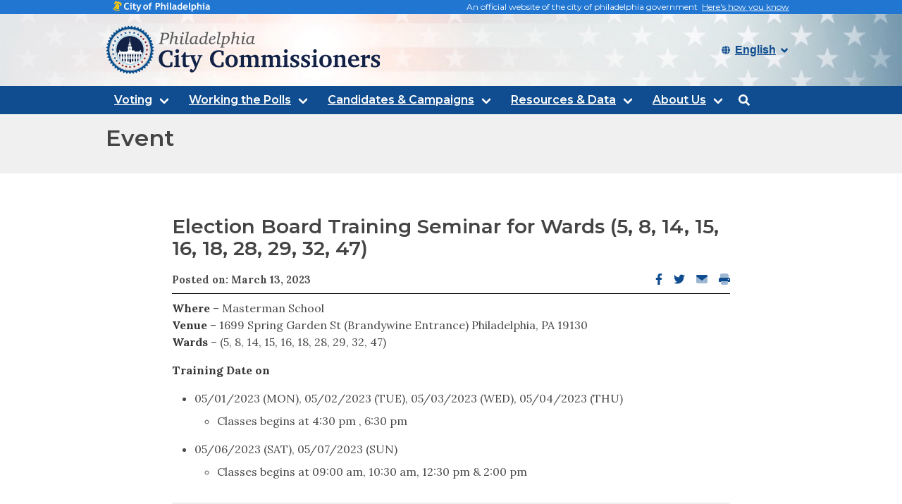

--- FILE ---
content_type: text/html
request_url: https://vote.phila.gov/event/masterman-school-ward-5-8-14-15-16-18-28-29-32-47-3/
body_size: 6016
content:
<!DOCTYPE html>
<html data-html-server-rendered="true" lang="en" data-vue-tag="%7B%22lang%22:%7B%22ssr%22:%22en%22%7D%7D">
  <head>
    <title>Philadelphia City Commissioners</title><meta name="gridsome:hash" content="f731c666399f98543661b6de07bd24026bedaf99"><meta data-vue-tag="ssr" charset="utf-8"><meta data-vue-tag="ssr" name="generator" content="Gridsome v0.1.0"><meta data-vue-tag="ssr" data-key="viewport" name="viewport" content="width=device-width, initial-scale=1, viewport-fit=cover"><meta data-vue-tag="ssr" data-key="format-detection" name="format-detection" content="telephone=no"><meta data-vue-tag="ssr" name="format-detection" content="telephone=no"><meta data-vue-tag="ssr" name="title" content="Philadelphia City Commissioners"><meta data-vue-tag="ssr" name="og:type" content="website"><meta data-vue-tag="ssr" name="og:image" content="https://vote.phila.gov/media/cc-home-cover-image-open-graph.jpg"><meta data-vue-tag="ssr" name="twitter:image" content="https://vote.phila.gov/media/20220425163641/cc-homepage-hero.jpeg"><meta data-vue-tag="ssr" name="og:image:alt" content="Voters with raised hands outside Philadelphia City Hall."><meta data-vue-tag="ssr" name="twitter:card" content="summary_large_image"><meta data-vue-tag="ssr" data-key="description" name="description" content="Official website of the Philadelphia City Commissioners."><link data-vue-tag="ssr" rel="icon" href="data:,"><link data-vue-tag="ssr" rel="icon" type="image/png" sizes="16x16" href="/event/masterman-school-ward-5-8-14-15-16-18-28-29-32-47-3/assets/static/favicon.ce0531f.a93c8f082e8c29c415876f5c3f1a45b3.png"><link data-vue-tag="ssr" rel="icon" type="image/png" sizes="32x32" href="/event/masterman-school-ward-5-8-14-15-16-18-28-29-32-47-3/assets/static/favicon.ac8d93a.a93c8f082e8c29c415876f5c3f1a45b3.png"><link data-vue-tag="ssr" rel="manifest" href="/manifest.json"><link data-vue-tag="ssr" rel="apple-touch-icon" href="https://vote.phila.gov/media/20220610175715/seal-512-transparent.png"><link data-vue-tag="ssr" rel="apple-touch-startup-image" href="https://vote.phila.gov/media/20220610175715/seal-512-transparent.png"><link rel="preload" href="/event/masterman-school-ward-5-8-14-15-16-18-28-29-32-47-3/assets/css/styles.styles.8452fe9a.css" as="style"><link rel="preload" href="/event/masterman-school-ward-5-8-14-15-16-18-28-29-32-47-3/assets/js/app.570fa155.js" as="script"><link rel="preload" href="/event/masterman-school-ward-5-8-14-15-16-18-28-29-32-47-3/assets/js/page--src--templates--news-or-event-page-vue.1f9ce1f8.js" as="script"><link rel="prefetch" href="/event/masterman-school-ward-5-8-14-15-16-18-28-29-32-47-3/assets/js/page--node-modules--gridsome--app--pages--404-vue.53c19dfd.js"><link rel="prefetch" href="/event/masterman-school-ward-5-8-14-15-16-18-28-29-32-47-3/assets/js/vendors~page--src--templates--news-or-event-page-vue.571fb50f.js"><link rel="stylesheet" href="/event/masterman-school-ward-5-8-14-15-16-18-28-29-32-47-3/assets/css/styles.styles.8452fe9a.css"><noscript data-vue-tag="ssr"><style>.g-image--loading{display:none;}</style></noscript>
  </head>
  <body >
    <div data-server-rendered="true" id="app" class="layout"><div id="trusted-site"><div id="trusted-site-bar"><div class="container"><div class="level is-marginless is-mobile"><div class="level-left"><div class="level-item"><a href="https://www.phila.gov" target="_blank"><img src="/event/masterman-school-ward-5-8-14-15-16-18-28-29-32-47-3/assets/img/phila-small-logo.9593a7d9.svg" aria-label="Link To https://www.phila.gov" width="139" height="18" alt="City of Philadelphia trusted site"></a></div></div><div class="level-right"><div class="level-item">
            An official website of the city of philadelphia government  
            <a href="#">Here's how you know</a></div></div></div></div><div id="trusted-site-details" style="display:none;"><div class="container"><div id="close-tsd"><span class="icon"><a href="#" aria-label="Close Trusted Site Details"><i class="fas fa-times"></i></a></span></div><div id="trusted-panel"><div class="columns is-centered is-marginless is-multiline is-tablet"><div class="column"><div class="trust-icon"><span class="icon circle-icon"><i class="fas fa-lock"></i></span><span class="icon-text"> https:// </span></div><div class="trust-details">
                The <strong>https://</strong>in the address bar means your information is encrypted and can not be accessed by anyone else
              </div></div><div class="column"><div class="trust-icon-right"><span class="icon circle-icon"><i class="fas fa-university"></i></span><span class="icon-text"> .gov </span></div><div class="trust-details-right">
                Only government entities in the U.S. can end in .gov
              </div></div></div></div></div></div></div></div><header class="header"><h1 class="is-sr-only">
    Philadelphia city commissioners
  </h1><div class="banner-image" style="background-image:url(https://vote.phila.gov/media/20220425163703/cc-header-bg.jpeg);"><div class="custom-container"><div class="columns is-mobile is-marginless is-vcentered"><div class="column is-hidden-desktop is-3-mobile is-3-tablet"></div><div class="column p-0 auto is-6-tablet site-logo"><a href="/"><img src="https://vote.phila.gov/media/philadelphia-city-commissioners-logo.png" alt="Philadelphia City Commissioner logo" class="banner-logo" style="display: block"></a></div><div class="column auto pr-0 language-selector is-4-mobile has-text-right" data-v-0284bd14><div class="control lang-select has-icons-left" data-v-0284bd14><div class="select is-small" data-v-0284bd14><label for="lang-select" class="is-sr-only" data-v-0284bd14>Select language</label><select id="lang-select" data-v-0284bd14><option selected="selected" value="english" class="lang-dropdown" data-v-0284bd14>English</option><option value="spanish" class="lang-dropdown" data-v-0284bd14>Español</option><option value="chinese" class="lang-dropdown" data-v-0284bd14>中文</option></select></div><div class="icon is-small is-left" data-v-0284bd14><i class="fas fa-globe" data-v-0284bd14></i></div></div></div></div></div><div class="header-menu"><div class="custom-container"><div class="columns is-marginless"><div class="column is-11 is-paddingless"><nav role="navigation" aria-label="main navigation" class="navbar"><div class="navbar-brand"><button id="js-navbar-burger" role="button" aria-label="Open menu" aria-expanded="false" aria-controls="js-menu" class="navbar-burger burger"><span aria-hidden="true"></span><span aria-hidden="true"></span><span aria-hidden="true"></span><div class="menu-name">Menu</div></button></div><div id="js-navbar-menu" class="navbar-menu"><div class="navbar-start"><div class="navbar-dropdown"><a href="/search/" class="navbar-item">Search this website</a></div><div><div class="has-dropdown navbar-item is-hoverable"><span><a href="#" class="navbar-link">Voting</a></span><div><div class="navbar-dropdown"><a href="/voting/registering-to-vote/" class="navbar-item">Registering to Vote
                </a><a href="/voting/vote-by-mail/" class="navbar-item">Vote by Mail
                </a><a href="/voting/voting-at-the-polls/" class="navbar-item">Voting at the Polls
                </a><a href="/voting/candidates-for-office/" class="navbar-item">Candidates for Office
                </a><a href="/voting/current-elected-officials/" class="navbar-item">Elected Officials
                </a><a href="/voting/important-dates-for-voters/" class="navbar-item">Important Dates for Voters
                </a></div></div></div></div><div><div class="has-dropdown navbar-item is-hoverable"><span><a href="#" class="navbar-link">Working the Polls</a></span><div><div class="navbar-dropdown"><a href="/working-the-polls/become-a-poll-worker/" class="navbar-item">Become an Election Board Worker
                </a><a href="/working-the-polls/board-training/" class="navbar-item">Election Board Virtual Training
                </a><a href="/voting/current-elected-officials/current-election-board-workers/" class="navbar-item">Current Election Board Workers
                </a><a href="/working-the-polls/training-materials/" class="navbar-item">Election Board Training Materials
                </a><a href="/working-the-polls/bilingual-interpreters/" class="navbar-item">Bilingual Interpreters
                </a><a href="/working-the-polls/important-dates-for-board-workers/" class="navbar-item">Election Board Worker Training Dates
                </a></div></div></div></div><div><div class="has-dropdown navbar-item is-hoverable"><span><a href="#" class="navbar-link">Candidates &amp; Campaigns</a></span><div><div class="navbar-dropdown"><a href="/candidates-campaigns/running-for-office/" class="navbar-item">Running for Office
                </a><a href="/candidates-campaigns/create-nomination-petitions/" class="navbar-item">Create Nomination Petitions
                </a><a href="/candidates-campaigns/create-nomination-papers/" class="navbar-item">Create Nomination Papers
                </a><a href="/candidates-campaigns/campaign-finance/" class="navbar-item">Campaign Finance
                </a><a href="/candidates-campaigns/poll-watcher-certificates/" class="navbar-item">Poll Watcher Certificates
                </a><a href="/candidates-campaigns/important-dates-for-candidates-campaigns/" class="navbar-item">Important Dates for Candidates &amp; Campaigns
                </a></div></div></div></div><div><div class="has-dropdown navbar-item is-hoverable"><span><a href="#" class="navbar-link">Resources &amp; Data</a></span><div><div class="navbar-dropdown"><a href="/resources-data/election-result/" class="navbar-item">Current Election Results
                </a><a href="/resources-data/past-election-results/" class="navbar-item">Past Election Results
                </a><a href="/resources-data/election-resources/" class="navbar-item">Election Resources
                </a><a href="/resources-data/news/" class="navbar-item">News
                </a><a href="/resources-data/commissioner-meetings/" class="navbar-item">Commissioner Meetings
                </a><a href="/resources-data/important-dates/" class="navbar-item">Important Dates
                </a></div></div></div></div><div><div class="has-dropdown navbar-item is-hoverable"><span><a href="#" class="navbar-link">About Us</a></span><div><div class="navbar-dropdown"><a href="/about-us/commissioners/" class="navbar-item">Commissioners
                </a><a href="/about-us/contact-us/" class="navbar-item">Contact Us
                </a><a href="/about-us/satellite-election-offices/" class="navbar-item">Satellite Election Offices (SEOs)
                </a><a href="/about-us/language-accessibility/" class="navbar-item">Language Accessibility
                </a><a href="/resources-data/commissioner-meetings/" class="navbar-item">Commissioner Meetings
                </a><a href="/resources-data/election-resources/reports-and-data/" class="navbar-item">Reports &amp; Data
                </a></div></div></div></div></div><div class="navbar-end"></div></div></nav></div><!----></div></div></div></div><!----></header><section class="body-content" data-v-8ec5b684><div class="parent-page-title" data-v-8ec5b684><div class="custom-container" data-v-8ec5b684><!----><h1 data-v-8ec5b684>Event</h1></div></div><div class="custom-container" data-v-8ec5b684><div class="columns is-centered is-marginless" data-v-8ec5b684><div class="column is-10" data-v-8ec5b684><h2 data-v-8ec5b684>Election Board Training Seminar for Wards (5, 8, 14, 15, 16, 18, 28, 29, 32, 47)</h2><div class="columns is-marginless" data-v-8ec5b684><div class="column is-9 is-paddingless" data-v-8ec5b684><span class="date" data-v-8ec5b684>Posted on: March 13, 2023</span></div><div class="column is-3 is-paddingless has-text-right social-links" data-v-8ec5b684><a href="http://www.facebook.com/sharer/sharer.php" target="_blank" data-v-8ec5b684><span class="is-sr-only" data-v-8ec5b684>Facebook opens in new window</span><i aria-hidden="true" class="fab fa-facebook-f" data-v-8ec5b684></i></a><a href="https://twitter.com/intent/tweet?text=" target="_blank" data-v-8ec5b684><span class="is-sr-only" data-v-8ec5b684>Twitter opens in new window</span><i aria-hidden="true" class="fab fa-twitter" data-v-8ec5b684></i></a><a href="mailto:?subject=Election Board Training Seminar for Wards (5, 8, 14, 15, 16, 18, 28, 29, 32, 47)&amp;body=" data-v-8ec5b684><span class="is-sr-only" data-v-8ec5b684>Email opens email client</span><i aria-hidden="true" class="fa-duotone fa-envelope" data-v-8ec5b684></i></a><a href data-v-8ec5b684><span class="is-sr-only" data-v-8ec5b684>Print</span><i aria-hidden="true" class="fa-duotone fa-print" data-v-8ec5b684></i></a></div></div><hr data-v-8ec5b684><p data-v-8ec5b684><p><strong>Where</strong> &#8211; Masterman School<br />
<strong>Venue</strong> &#8211; 1699 Spring Garden St (Brandywine Entrance) Philadelphia, PA 19130<br />
<strong>Wards</strong> &#8211; (5, 8, 14, 15, 16, 18, 28, 29, 32, 47)</p>
<p><strong>Training Date on</strong></p>
<ul>
<li>05/01/2023 (MON), 05/02/2023 (TUE), 05/03/2023 (WED), 05/04/2023 (THU)
<ul>
<li>Classes begins at 4:30 pm , 6:30 pm</li>
</ul>
</li>
<li>05/06/2023 (SAT), 05/07/2023 (SUN)
<ul>
<li>Classes begins at 09:00 am, 10:30 am, 12:30 pm &amp; 2:00 pm</li>
</ul>
</li>
</ul>
</p><!----><div class="see-all-news columns is-vcentered is-marginless" data-v-8ec5b684><h4 class="column is-four-fifths is-paddingless is-marginless" data-v-8ec5b684>
            More from City Commissioners
          </h4><!----><a href="/resources-data/important-dates/" class="events-button button pb-1" data-v-8ec5b684>
            See All Events
          </a></div></div></div></div></section><div><footer class="footer"><div class="footer-content custom-container"><div data-v-82da9132><section class="columns global-footer" data-v-82da9132><div class="column" data-v-82da9132><h2 data-v-82da9132>
        Contact the City Commissioners
      </h2><div data-v-82da9132><div data-v-82da9132><h3 data-v-82da9132>Commissioner Omar Sabir (D), Chair</h3>
          215-686-3462, 3463<br data-v-82da9132>
          215-587-9107 <br data-v-82da9132><a href="mailto:Omar.Sabir@phila.gov" data-v-82da9132>Omar.Sabir@phila.gov</a><br data-v-82da9132><div class="social" data-v-82da9132><a href="https://www.facebook.com/commissionersabir/" target="_blank" style="display:;" data-v-82da9132><svg aria-hidden="true" focusable="false" data-prefix="fab" data-icon="facebook-f" role="img" xmlns="http://www.w3.org/2000/svg" viewBox="0 0 320 512" class="svg-inline--fa fa-facebook-f" data-v-82da9132 data-v-82da9132><path fill="currentColor" d="M279.14 288l14.22-92.66h-88.91v-60.13c0-25.35 12.42-50.06 52.24-50.06h40.42V6.26S260.43 0 225.36 0c-73.22 0-121.08 44.38-121.08 124.72v70.62H22.89V288h81.39v224h100.17V288z" data-v-82da9132 data-v-82da9132></path></svg><span class="is-sr-only" data-v-82da9132>Facebook account</span></a><a target="_blank" style="display:none;" data-v-82da9132><svg aria-hidden="true" focusable="false" data-prefix="fab" data-icon="twitter" role="img" xmlns="http://www.w3.org/2000/svg" viewBox="0 0 512 512" class="svg-inline--fa fa-twitter" data-v-82da9132 data-v-82da9132><path fill="currentColor" d="M459.37 151.716c.325 4.548.325 9.097.325 13.645 0 138.72-105.583 298.558-298.558 298.558-59.452 0-114.68-17.219-161.137-47.106 8.447.974 16.568 1.299 25.34 1.299 49.055 0 94.213-16.568 130.274-44.832-46.132-.975-84.792-31.188-98.112-72.772 6.498.974 12.995 1.624 19.818 1.624 9.421 0 18.843-1.3 27.614-3.573-48.081-9.747-84.143-51.98-84.143-102.985v-1.299c13.969 7.797 30.214 12.67 47.431 13.319-28.264-18.843-46.781-51.005-46.781-87.391 0-19.492 5.197-37.36 14.294-52.954 51.655 63.675 129.3 105.258 216.365 109.807-1.624-7.797-2.599-15.918-2.599-24.04 0-57.828 46.782-104.934 104.934-104.934 30.213 0 57.502 12.67 76.67 33.137 23.715-4.548 46.456-13.32 66.599-25.34-7.798 24.366-24.366 44.833-46.132 57.827 21.117-2.273 41.584-8.122 60.426-16.243-14.292 20.791-32.161 39.308-52.628 54.253z" data-v-82da9132 data-v-82da9132></path></svg><span class="is-sr-only" data-v-82da9132>Twitter account</span></a><a target="_blank" style="display:none;" data-v-82da9132><svg aria-hidden="true" focusable="false" data-prefix="fab" data-icon="instagram" role="img" xmlns="http://www.w3.org/2000/svg" viewBox="0 0 448 512" class="svg-inline--fa fa-instagram" data-v-82da9132 data-v-82da9132><path fill="currentColor" d="M224.1 141c-63.6 0-114.9 51.3-114.9 114.9s51.3 114.9 114.9 114.9S339 319.5 339 255.9 287.7 141 224.1 141zm0 189.6c-41.1 0-74.7-33.5-74.7-74.7s33.5-74.7 74.7-74.7 74.7 33.5 74.7 74.7-33.6 74.7-74.7 74.7zm146.4-194.3c0 14.9-12 26.8-26.8 26.8-14.9 0-26.8-12-26.8-26.8s12-26.8 26.8-26.8 26.8 12 26.8 26.8zm76.1 27.2c-1.7-35.9-9.9-67.7-36.2-93.9-26.2-26.2-58-34.4-93.9-36.2-37-2.1-147.9-2.1-184.9 0-35.8 1.7-67.6 9.9-93.9 36.1s-34.4 58-36.2 93.9c-2.1 37-2.1 147.9 0 184.9 1.7 35.9 9.9 67.7 36.2 93.9s58 34.4 93.9 36.2c37 2.1 147.9 2.1 184.9 0 35.9-1.7 67.7-9.9 93.9-36.2 26.2-26.2 34.4-58 36.2-93.9 2.1-37 2.1-147.8 0-184.8zM398.8 388c-7.8 19.6-22.9 34.7-42.6 42.6-29.5 11.7-99.5 9-132.1 9s-102.7 2.6-132.1-9c-19.6-7.8-34.7-22.9-42.6-42.6-11.7-29.5-9-99.5-9-132.1s-2.6-102.7 9-132.1c7.8-19.6 22.9-34.7 42.6-42.6 29.5-11.7 99.5-9 132.1-9s102.7-2.6 132.1 9c19.6 7.8 34.7 22.9 42.6 42.6 11.7 29.5 9 99.5 9 132.1s2.7 102.7-9 132.1z" data-v-82da9132 data-v-82da9132></path></svg><span class="is-sr-only" data-v-82da9132>Instagram account</span></a><a target="_blank" style="display:none;" data-v-82da9132><svg aria-hidden="true" focusable="false" data-prefix="fab" data-icon="youtube" role="img" xmlns="http://www.w3.org/2000/svg" viewBox="0 0 576 512" class="svg-inline--fa fa-youtube" data-v-82da9132 data-v-82da9132><path fill="currentColor" d="M549.655 124.083c-6.281-23.65-24.787-42.276-48.284-48.597C458.781 64 288 64 288 64S117.22 64 74.629 75.486c-23.497 6.322-42.003 24.947-48.284 48.597-11.412 42.867-11.412 132.305-11.412 132.305s0 89.438 11.412 132.305c6.281 23.65 24.787 41.5 48.284 47.821C117.22 448 288 448 288 448s170.78 0 213.371-11.486c23.497-6.321 42.003-24.171 48.284-47.821 11.412-42.867 11.412-132.305 11.412-132.305s0-89.438-11.412-132.305zm-317.51 213.508V175.185l142.739 81.205-142.739 81.201z" data-v-82da9132 data-v-82da9132></path></svg><span class="is-sr-only" data-v-82da9132>Youtube account</span></a></div></div></div><div data-v-82da9132><div data-v-82da9132><h3 data-v-82da9132>Commissioner Lisa M. Deeley (D), Vice-Chair</h3>
          215-686-3460, 3461<br data-v-82da9132>
          215-686-3947 <br data-v-82da9132><a href="mailto:Lisa.Deeley@phila.gov" data-v-82da9132>Lisa.Deeley@phila.gov</a><br data-v-82da9132><div class="social" data-v-82da9132><a href="https://www.facebook.com/CommissionerDeeley" target="_blank" style="display:;" data-v-82da9132><svg aria-hidden="true" focusable="false" data-prefix="fab" data-icon="facebook-f" role="img" xmlns="http://www.w3.org/2000/svg" viewBox="0 0 320 512" class="svg-inline--fa fa-facebook-f" data-v-82da9132 data-v-82da9132><path fill="currentColor" d="M279.14 288l14.22-92.66h-88.91v-60.13c0-25.35 12.42-50.06 52.24-50.06h40.42V6.26S260.43 0 225.36 0c-73.22 0-121.08 44.38-121.08 124.72v70.62H22.89V288h81.39v224h100.17V288z" data-v-82da9132 data-v-82da9132></path></svg><span class="is-sr-only" data-v-82da9132>Facebook account</span></a><a target="_blank" style="display:none;" data-v-82da9132><svg aria-hidden="true" focusable="false" data-prefix="fab" data-icon="twitter" role="img" xmlns="http://www.w3.org/2000/svg" viewBox="0 0 512 512" class="svg-inline--fa fa-twitter" data-v-82da9132 data-v-82da9132><path fill="currentColor" d="M459.37 151.716c.325 4.548.325 9.097.325 13.645 0 138.72-105.583 298.558-298.558 298.558-59.452 0-114.68-17.219-161.137-47.106 8.447.974 16.568 1.299 25.34 1.299 49.055 0 94.213-16.568 130.274-44.832-46.132-.975-84.792-31.188-98.112-72.772 6.498.974 12.995 1.624 19.818 1.624 9.421 0 18.843-1.3 27.614-3.573-48.081-9.747-84.143-51.98-84.143-102.985v-1.299c13.969 7.797 30.214 12.67 47.431 13.319-28.264-18.843-46.781-51.005-46.781-87.391 0-19.492 5.197-37.36 14.294-52.954 51.655 63.675 129.3 105.258 216.365 109.807-1.624-7.797-2.599-15.918-2.599-24.04 0-57.828 46.782-104.934 104.934-104.934 30.213 0 57.502 12.67 76.67 33.137 23.715-4.548 46.456-13.32 66.599-25.34-7.798 24.366-24.366 44.833-46.132 57.827 21.117-2.273 41.584-8.122 60.426-16.243-14.292 20.791-32.161 39.308-52.628 54.253z" data-v-82da9132 data-v-82da9132></path></svg><span class="is-sr-only" data-v-82da9132>Twitter account</span></a><a target="_blank" style="display:none;" data-v-82da9132><svg aria-hidden="true" focusable="false" data-prefix="fab" data-icon="instagram" role="img" xmlns="http://www.w3.org/2000/svg" viewBox="0 0 448 512" class="svg-inline--fa fa-instagram" data-v-82da9132 data-v-82da9132><path fill="currentColor" d="M224.1 141c-63.6 0-114.9 51.3-114.9 114.9s51.3 114.9 114.9 114.9S339 319.5 339 255.9 287.7 141 224.1 141zm0 189.6c-41.1 0-74.7-33.5-74.7-74.7s33.5-74.7 74.7-74.7 74.7 33.5 74.7 74.7-33.6 74.7-74.7 74.7zm146.4-194.3c0 14.9-12 26.8-26.8 26.8-14.9 0-26.8-12-26.8-26.8s12-26.8 26.8-26.8 26.8 12 26.8 26.8zm76.1 27.2c-1.7-35.9-9.9-67.7-36.2-93.9-26.2-26.2-58-34.4-93.9-36.2-37-2.1-147.9-2.1-184.9 0-35.8 1.7-67.6 9.9-93.9 36.1s-34.4 58-36.2 93.9c-2.1 37-2.1 147.9 0 184.9 1.7 35.9 9.9 67.7 36.2 93.9s58 34.4 93.9 36.2c37 2.1 147.9 2.1 184.9 0 35.9-1.7 67.7-9.9 93.9-36.2 26.2-26.2 34.4-58 36.2-93.9 2.1-37 2.1-147.8 0-184.8zM398.8 388c-7.8 19.6-22.9 34.7-42.6 42.6-29.5 11.7-99.5 9-132.1 9s-102.7 2.6-132.1-9c-19.6-7.8-34.7-22.9-42.6-42.6-11.7-29.5-9-99.5-9-132.1s-2.6-102.7 9-132.1c7.8-19.6 22.9-34.7 42.6-42.6 29.5-11.7 99.5-9 132.1-9s102.7-2.6 132.1 9c19.6 7.8 34.7 22.9 42.6 42.6 11.7 29.5 9 99.5 9 132.1s2.7 102.7-9 132.1z" data-v-82da9132 data-v-82da9132></path></svg><span class="is-sr-only" data-v-82da9132>Instagram account</span></a><a target="_blank" style="display:none;" data-v-82da9132><svg aria-hidden="true" focusable="false" data-prefix="fab" data-icon="youtube" role="img" xmlns="http://www.w3.org/2000/svg" viewBox="0 0 576 512" class="svg-inline--fa fa-youtube" data-v-82da9132 data-v-82da9132><path fill="currentColor" d="M549.655 124.083c-6.281-23.65-24.787-42.276-48.284-48.597C458.781 64 288 64 288 64S117.22 64 74.629 75.486c-23.497 6.322-42.003 24.947-48.284 48.597-11.412 42.867-11.412 132.305-11.412 132.305s0 89.438 11.412 132.305c6.281 23.65 24.787 41.5 48.284 47.821C117.22 448 288 448 288 448s170.78 0 213.371-11.486c23.497-6.321 42.003-24.171 48.284-47.821 11.412-42.867 11.412-132.305 11.412-132.305s0-89.438-11.412-132.305zm-317.51 213.508V175.185l142.739 81.205-142.739 81.201z" data-v-82da9132 data-v-82da9132></path></svg><span class="is-sr-only" data-v-82da9132>Youtube account</span></a></div></div></div><div data-v-82da9132><div data-v-82da9132><h3 data-v-82da9132>Commissioner Seth Bluestein (R)</h3>
          215-686-3464, 3467<br data-v-82da9132>
          215-686-3472 <br data-v-82da9132><a href="mailto:Seth.Bluestein@phila.gov" data-v-82da9132>Seth.Bluestein@phila.gov</a><br data-v-82da9132><div class="social" data-v-82da9132><a href="https://www.facebook.com/CommishBluestein/" target="_blank" style="display:;" data-v-82da9132><svg aria-hidden="true" focusable="false" data-prefix="fab" data-icon="facebook-f" role="img" xmlns="http://www.w3.org/2000/svg" viewBox="0 0 320 512" class="svg-inline--fa fa-facebook-f" data-v-82da9132 data-v-82da9132><path fill="currentColor" d="M279.14 288l14.22-92.66h-88.91v-60.13c0-25.35 12.42-50.06 52.24-50.06h40.42V6.26S260.43 0 225.36 0c-73.22 0-121.08 44.38-121.08 124.72v70.62H22.89V288h81.39v224h100.17V288z" data-v-82da9132 data-v-82da9132></path></svg><span class="is-sr-only" data-v-82da9132>Facebook account</span></a><a target="_blank" style="display:none;" data-v-82da9132><svg aria-hidden="true" focusable="false" data-prefix="fab" data-icon="twitter" role="img" xmlns="http://www.w3.org/2000/svg" viewBox="0 0 512 512" class="svg-inline--fa fa-twitter" data-v-82da9132 data-v-82da9132><path fill="currentColor" d="M459.37 151.716c.325 4.548.325 9.097.325 13.645 0 138.72-105.583 298.558-298.558 298.558-59.452 0-114.68-17.219-161.137-47.106 8.447.974 16.568 1.299 25.34 1.299 49.055 0 94.213-16.568 130.274-44.832-46.132-.975-84.792-31.188-98.112-72.772 6.498.974 12.995 1.624 19.818 1.624 9.421 0 18.843-1.3 27.614-3.573-48.081-9.747-84.143-51.98-84.143-102.985v-1.299c13.969 7.797 30.214 12.67 47.431 13.319-28.264-18.843-46.781-51.005-46.781-87.391 0-19.492 5.197-37.36 14.294-52.954 51.655 63.675 129.3 105.258 216.365 109.807-1.624-7.797-2.599-15.918-2.599-24.04 0-57.828 46.782-104.934 104.934-104.934 30.213 0 57.502 12.67 76.67 33.137 23.715-4.548 46.456-13.32 66.599-25.34-7.798 24.366-24.366 44.833-46.132 57.827 21.117-2.273 41.584-8.122 60.426-16.243-14.292 20.791-32.161 39.308-52.628 54.253z" data-v-82da9132 data-v-82da9132></path></svg><span class="is-sr-only" data-v-82da9132>Twitter account</span></a><a href="https://www.instagram.com/commishbluestein/" target="_blank" style="display:;" data-v-82da9132><svg aria-hidden="true" focusable="false" data-prefix="fab" data-icon="instagram" role="img" xmlns="http://www.w3.org/2000/svg" viewBox="0 0 448 512" class="svg-inline--fa fa-instagram" data-v-82da9132 data-v-82da9132><path fill="currentColor" d="M224.1 141c-63.6 0-114.9 51.3-114.9 114.9s51.3 114.9 114.9 114.9S339 319.5 339 255.9 287.7 141 224.1 141zm0 189.6c-41.1 0-74.7-33.5-74.7-74.7s33.5-74.7 74.7-74.7 74.7 33.5 74.7 74.7-33.6 74.7-74.7 74.7zm146.4-194.3c0 14.9-12 26.8-26.8 26.8-14.9 0-26.8-12-26.8-26.8s12-26.8 26.8-26.8 26.8 12 26.8 26.8zm76.1 27.2c-1.7-35.9-9.9-67.7-36.2-93.9-26.2-26.2-58-34.4-93.9-36.2-37-2.1-147.9-2.1-184.9 0-35.8 1.7-67.6 9.9-93.9 36.1s-34.4 58-36.2 93.9c-2.1 37-2.1 147.9 0 184.9 1.7 35.9 9.9 67.7 36.2 93.9s58 34.4 93.9 36.2c37 2.1 147.9 2.1 184.9 0 35.9-1.7 67.7-9.9 93.9-36.2 26.2-26.2 34.4-58 36.2-93.9 2.1-37 2.1-147.8 0-184.8zM398.8 388c-7.8 19.6-22.9 34.7-42.6 42.6-29.5 11.7-99.5 9-132.1 9s-102.7 2.6-132.1-9c-19.6-7.8-34.7-22.9-42.6-42.6-11.7-29.5-9-99.5-9-132.1s-2.6-102.7 9-132.1c7.8-19.6 22.9-34.7 42.6-42.6 29.5-11.7 99.5-9 132.1-9s102.7-2.6 132.1 9c19.6 7.8 34.7 22.9 42.6 42.6 11.7 29.5 9 99.5 9 132.1s2.7 102.7-9 132.1z" data-v-82da9132 data-v-82da9132></path></svg><span class="is-sr-only" data-v-82da9132>Instagram account</span></a><a target="_blank" style="display:none;" data-v-82da9132><svg aria-hidden="true" focusable="false" data-prefix="fab" data-icon="youtube" role="img" xmlns="http://www.w3.org/2000/svg" viewBox="0 0 576 512" class="svg-inline--fa fa-youtube" data-v-82da9132 data-v-82da9132><path fill="currentColor" d="M549.655 124.083c-6.281-23.65-24.787-42.276-48.284-48.597C458.781 64 288 64 288 64S117.22 64 74.629 75.486c-23.497 6.322-42.003 24.947-48.284 48.597-11.412 42.867-11.412 132.305-11.412 132.305s0 89.438 11.412 132.305c6.281 23.65 24.787 41.5 48.284 47.821C117.22 448 288 448 288 448s170.78 0 213.371-11.486c23.497-6.321 42.003-24.171 48.284-47.821 11.412-42.867 11.412-132.305 11.412-132.305s0-89.438-11.412-132.305zm-317.51 213.508V175.185l142.739 81.205-142.739 81.201z" data-v-82da9132 data-v-82da9132></path></svg><span class="is-sr-only" data-v-82da9132>Youtube account</span></a></div></div></div></div><div class="column" data-v-82da9132><h2 data-v-82da9132>
        Department contact Information
      </h2><div data-v-82da9132><div data-v-82da9132><h3 data-v-82da9132>
            Connect With Us
          </h3><p data-v-82da9132><div>
<div style="display: inline-block;"><a href="https://twitter.com/PhillyVotes/" target="_blank" rel="noopener"><i class="fab fa-twitter"></i></a></div>
<div style="display: inline-block;"><a href="https://instagram.com/phillyvotes" target="_blank" rel="noopener"><i class="fab fa-instagram"></i></a></div>
<div style="display: inline-block;"><a href="https://facebook.com/phillyvotes" target="_blank" rel="noopener"><i class="fab fa-facebook-f"></i></a></div>
<div style="display: inline-block;"><a href="https://www.youtube.com/@philadelphiacitycommissioners" target="_blank" rel="noopener"><img src="https://vote.phila.gov/media/youtube-icon-16-x-13.png" alt="YouTube" /></a></div>
</div>
</p></div></div><div data-v-82da9132><div data-v-82da9132><h3 data-v-82da9132>
            County Board of Elections
          </h3><p data-v-82da9132><p>City Hall, Rm 142<br />
1400 John F Kennedy Blvd<br />
Philadelphia, PA 19107<br />
Phone: 215-686-3469</p>
</p></div></div><div data-v-82da9132><div data-v-82da9132><h3 data-v-82da9132>
            Voter Registration Office
          </h3><p data-v-82da9132><p>520 N Columbus Blvd, 5th Fl<br />
Philadelphia, PA 19123<br />
Phone: 215-686-1591</p>
</p></div></div><div data-v-82da9132><div data-v-82da9132><h3 data-v-82da9132>
            Election Board Unit
          </h3><p data-v-82da9132><p>520 N Columbus Blvd, Ste 512<br />
Philadelphia, PA 19123<br />
Phone: 215-685-4811</p>
</p></div></div></div><div class="column" data-v-82da9132><h2 data-v-82da9132>Resources</h2><div data-v-82da9132><div data-v-82da9132><p data-v-82da9132><a href="https://www.pavoterservices.pa.gov/pages/VoterRegistrationApplication.aspx" data-v-82da9132>
              Register to Vote
            </a></p><p data-v-82da9132></p></div></div><div data-v-82da9132><div data-v-82da9132><p data-v-82da9132><a href="https://atlas.phila.gov/voting" data-v-82da9132>
              Polling Places
            </a></p><p data-v-82da9132></p></div></div><div data-v-82da9132><div data-v-82da9132><p data-v-82da9132><a href="https://vote.phila.gov/results/" data-v-82da9132>
              Election Results
            </a></p><p data-v-82da9132></p></div></div><div data-v-82da9132><div data-v-82da9132><p data-v-82da9132><a href="https://vote.phila.gov/about-us/satellite-election-offices/" data-v-82da9132>
              Satellite Election Offices
            </a></p><p data-v-82da9132></p></div></div></div></section></div></div></footer><div class="lower-footer"><ul><li><a href="https://www.phila.gov/privacy/pdfs/FinalCityOpenRecords.pdf">Right to know (PDF)</a></li><li><a href="/about-us/language-accessibility/">Translation disclaimer</a></li><li><a href="https://www.phila.gov/terms-of-use/">Terms of use</a></li><li><a href="https://www.phila.gov/privacypolicy/">Privacy policy</a></li></ul></div></div><footer class="sticky-footer"><div class="custom-container"><div class="columns full-width is-marginless is-mobile is-multiline"><a href="https://vote.phila.gov/" class="icon-group column center pt-4 is-paddingless is-6-touch is-one-quarter"><i aria-hidden="true" class="fa-2x fas fa-house"></i><h3>
          Home
        </h3></a><a href="https://www.pavoterservices.pa.gov/pages/VoterRegistrationApplication.aspx" class="icon-group column center pt-4 is-paddingless is-6-touch is-one-quarter"><i aria-hidden="true" class="fa-2x fas fa-clipboard-list-check"></i><h3>
          Register Online
        </h3></a><a href="https://vote.phila.gov/voting/vote-by-mail/vote-by-mail/" class="icon-group column center pt-4 is-paddingless is-6-touch is-one-quarter"><i aria-hidden="true" class="fa-2x fas fa-envelope"></i><h3>
          Vote by Mail
        </h3></a><a href="https://atlas.phila.gov/voting" class="icon-group column center pt-4 is-paddingless is-6-touch is-one-quarter"><i aria-hidden="true" class="fa-2x fas fa-map-marker-alt"></i><h3>
          Find my Polling Place
        </h3></a></div></div></footer></div>
    <script src="/event/masterman-school-ward-5-8-14-15-16-18-28-29-32-47-3/assets/js/app.570fa155.js" defer></script><script src="/event/masterman-school-ward-5-8-14-15-16-18-28-29-32-47-3/assets/js/page--src--templates--news-or-event-page-vue.1f9ce1f8.js" defer></script>
  </body>
</html>


--- FILE ---
content_type: image/svg+xml
request_url: https://vote.phila.gov/event/masterman-school-ward-5-8-14-15-16-18-28-29-32-47-3/assets/img/phila-small-logo.9593a7d9.svg
body_size: 3134
content:
<svg xmlns="http://www.w3.org/2000/svg" width="139" height="18" viewBox="0 0 139 18">
    <g fill="none" fill-rule="evenodd">
        <g>
            <g>
                <path fill="#FFF" d="M35.066 6.56l1.946 4.933 1.754-4.933h1.726l-3.126 8.286c-.178.476-.56.87-1.144 1.183-.584.314-1.265.471-2.043.471v-1.474c1.285 0 1.927-.322 1.927-.967 0-.426-.178-1.08-.533-1.96L33.339 6.56h1.727zm79.87-.133c2.276 0 3.414 1.253 3.414 3.76 0 1.168-.315 2.068-.944 2.7-.628.63-1.488.946-2.576.946-.525 0-1.002-.104-1.434-.313v2.98h-1.666V6.56h1.666v.48c.419-.409.932-.613 1.54-.613zm-94.463-2.66c1.12 0 2.016.229 2.687.687l-.714 1.433c-.386-.387-1.009-.58-1.866-.58-.814 0-1.48.341-2 1.023-.52.683-.78 1.546-.78 2.59 0 1.045.24 1.873.723 2.487.482.613 1.125.92 1.93.92.92 0 1.64-.329 2.16-.987l.806 1.4c-.706.75-1.742 1.126-3.106 1.126-1.364 0-2.424-.448-3.18-1.346C16.378 11.622 16 10.398 16 8.847c0-1.444.419-2.653 1.257-3.623.837-.972 1.91-1.457 3.216-1.457zM109.79 3.5v8.027c0 .88.262 1.404.787 1.573-.258.489-.698.733-1.32.733-.756 0-1.134-.525-1.134-1.573V3.9l1.667-.4zm-11.466 0v10.2h-1.667v-.433c-.138.15-.37.283-.7.396-.328.113-.669.17-1.02.17-.995 0-1.779-.316-2.35-.947-.57-.631-.856-1.51-.856-2.64 0-1.128.328-2.047.983-2.756.656-.709 1.476-1.063 2.463-1.063.542 0 1.036.11 1.48.333V3.9l1.667-.4zm-67.612.994V6.56h1.96V7.9h-1.96v3.127c0 .51.08.872.24 1.083.16.211.44.316.84.316.4 0 .774-.109 1.12-.326v1.533c-.386.134-.937.2-1.653.2-.71 0-1.257-.201-1.64-.603-.382-.402-.573-.975-.573-1.717V7.9h-.827V6.56h.827V5.107l1.666-.613zm15.954 1.933c1.084 0 1.927.329 2.526.986.6.658.9 1.558.9 2.7 0 1.138-.305 2.043-.916 2.714-.611.67-1.448 1.006-2.51 1.006-1.085 0-1.928-.339-2.53-1.016-.602-.678-.904-1.58-.904-2.704 0-1.089.315-1.975.944-2.66.629-.684 1.459-1.026 2.49-1.026zM82.718 3.5v8.027c0 .88.262 1.404.787 1.573-.259.489-.698.733-1.32.733-.756 0-1.134-.525-1.134-1.573V3.9l1.667-.4zm51.584 2.927c1.09 0 1.887.248 2.393.743.507.496.76 1.434.76 2.817v1.527c0 .95.191 1.548.573 1.793-.137.24-.29.387-.46.443-.168.055-.361.083-.58.083-.24 0-.455-.088-.646-.266-.19-.178-.32-.371-.386-.58-.152.249-.415.452-.79.61-.376.157-.768.236-1.177.236-.77 0-1.374-.192-1.814-.577-.44-.384-.66-.93-.66-1.636 0-.827.31-1.474.93-1.94.62-.467 1.502-.7 2.644-.7.195 0 .426.033.693.1 0-.84-.531-1.26-1.594-1.26-.626 0-1.15.105-1.573.313l-.36-1.293c.574-.275 1.256-.413 2.047-.413zm-47.19 0c1.088 0 1.886.248 2.392.743.507.496.76 1.434.76 2.817v1.527c0 .95.191 1.548.573 1.793-.137.24-.29.387-.46.443-.168.055-.361.083-.58.083-.24 0-.455-.088-.646-.266-.19-.178-.32-.371-.386-.58-.152.249-.415.452-.79.61-.376.157-.768.236-1.177.236-.77 0-1.374-.192-1.814-.577-.44-.384-.66-.93-.66-1.636 0-.827.31-1.474.93-1.94.62-.467 1.502-.7 2.644-.7.195 0 .426.033.693.1 0-.84-.531-1.26-1.594-1.26-.626 0-1.15.105-1.573.313l-.36-1.293c.574-.275 1.256-.413 2.047-.413zm15.958 0c1.035 0 1.867.309 2.493.927.627.617.94 1.404.94 2.36 0 .204-.047.512-.14.926h-5.1c.031.57.227 1.011.587 1.327.36.315.844.473 1.453.473.76 0 1.338-.198 1.733-.594l.647 1.274c-.587.475-1.462.713-2.626.713-1.09 0-1.95-.319-2.584-.956-.633-.638-.95-1.528-.95-2.67 0-1.125.348-2.036 1.044-2.734.695-.697 1.53-1.046 2.503-1.046zM54.453 3.634c.395 0 .877.086 1.446.26l-.493 1.266c-.365-.12-.645-.18-.84-.18-.316 0-.584.136-.804.407-.22.27-.33.604-.33 1 0 .058.003.115.007.173h1.48v1.373h-1.453V13.7h-1.667V7.933h-1.04V6.56h1.047c.035-.875.294-1.582.777-2.12.482-.538 1.105-.806 1.87-.806zm67.056-.134v3.513c.431-.39 1.025-.586 1.78-.586.894 0 1.587.248 2.08.743.493.496.74 1.205.74 2.13v4.4h-1.673V9.3c0-.44-.138-.793-.414-1.06-.275-.267-.635-.4-1.08-.4-.275 0-.552.075-.833.224-.28.149-.48.318-.6.51V13.7h-1.693V3.9l1.693-.4zm-58.797.367c1.542 0 2.67.237 3.383.71.713.473 1.07 1.212 1.07 2.216 0 2.24-1.32 3.36-3.96 3.36-.195 0-.457-.015-.786-.046V13.7h-1.734V3.94c1.156-.049 1.831-.073 2.027-.073zm7.58-.367v3.513c.43-.39 1.024-.586 1.78-.586.893 0 1.586.248 2.08.743.492.496.74 1.205.74 2.13v4.4h-1.674V9.3c0-.44-.138-.793-.413-1.06-.276-.267-.635-.4-1.08-.4-.276 0-.553.075-.833.224-.28.149-.48.318-.6.51V13.7h-1.693V3.9l1.693-.4zm8.532 3.06v7.14h-1.686V7.927h-.914V6.56h2.6zm51.218 0v7.14h-1.686V7.927h-.914V6.56h2.6zm-103.19 0v7.14h-1.686V7.927h-.913V6.56h2.6zm108.304 3.693c-1.317 0-1.974.431-1.974 1.293 0 .64.371.96 1.113.96 1 0 1.5-.5 1.5-1.5v-.666c-.285-.058-.498-.087-.64-.087zm-47.191 0c-1.317 0-1.974.431-1.974 1.293 0 .64.371.96 1.113.96 1 0 1.5-.5 1.5-1.5v-.666c-.285-.058-.498-.087-.64-.087zm-41.3-2.466c-.52 0-.932.204-1.239.613-.307.41-.46.98-.46 1.713 0 1.574.566 2.36 1.7 2.36.52 0 .932-.204 1.237-.613.304-.409.456-.991.456-1.747 0-1.55-.564-2.326-1.693-2.326zm67.798.053c-.4 0-.755.155-1.067.467v3.752c.303.245.656.367 1.06.367.77 0 1.321-.183 1.657-.55.336-.366.503-.944.503-1.736 0-.844-.166-1.439-.5-1.784-.333-.344-.884-.516-1.653-.516zm-18.92 0c-.666 0-1.18.204-1.539.61-.36.407-.54.99-.54 1.75 0 1.484.716 2.227 2.147 2.227.16 0 .356-.048.59-.144.233-.095.385-.192.456-.29V8.267c-.356-.285-.726-.427-1.113-.427zm7.553-.02c-.95 0-1.542.523-1.772 1.566h3.506c-.116-1.043-.693-1.566-1.734-1.566zm-40.15-2.413c-.183 0-.359.011-.527.033v3.127c.293.03.524.046.693.046.791 0 1.369-.132 1.733-.396.364-.265.547-.695.547-1.29 0-1.014-.816-1.52-2.447-1.52zm-36.92-1.613c.267 0 .495.094.683.283.19.189.284.417.284.683 0 .267-.095.495-.284.684-.188.188-.416.283-.683.283-.267 0-.494-.095-.683-.283-.19-.19-.284-.417-.284-.684 0-.266.095-.494.284-.683.189-.189.416-.283.683-.283zm51.972 0c.267 0 .494.094.683.283.19.189.284.417.284.683 0 .267-.095.495-.284.684-.189.188-.416.283-.683.283-.267 0-.495-.095-.683-.283-.19-.19-.284-.417-.284-.684 0-.266.094-.494.284-.683.188-.189.416-.283.683-.283zm51.217 0c.267 0 .495.094.684.283.189.189.283.417.283.683 0 .267-.094.495-.283.684-.19.188-.417.283-.684.283-.266 0-.494-.095-.683-.283-.19-.19-.283-.417-.283-.684 0-.266.094-.494.283-.683.189-.189.417-.283.683-.283z" transform="translate(-783 -743) translate(783 743)"/>
                <path fill="#F2C612" d="M3.65 15.41c.086-.261.367-.404.629-.32.261.087.404.367.32.63-.07.209-.263.34-.472.34l-.04.245s-.08.019-.205-.023c-.126-.04-.194-.108-.194-.108l.116-.228c-.15-.127-.218-.337-.153-.535zm1.572-1.38c1.947.494 3.696.517 4.54.17.377.78.192.876-.085 1.066-.371.254-1.967.557-4.295-.059-.052-.22-.123-.801-.16-1.178zM.582 11.64c.574.77 2.204 1.704 4.256 2.285.042.373.13.997.169 1.19l-.558-.15C1.991 14.278.647 13.314.148 12.668c-.206-.267-.3-.529.433-1.028zm2.541-9.797c.119-.424.393-.348.487-.321l2.834.792c.22.06.413-.404.615-.347l.94.263.336.094.955.267c.202.056.128.553.346.614l2.835.792c.093.026.368.102.25.527l-.645 2.306c-.009.032.007.055.037.064l.202.056c.068.02.107.074.103.183-.005.118-.023.291-.095.55-.081.29-.183.516-.226.598-.039.077-.074.134-.182.103l-1.816-.507c-.099-.028-.235-.098-.212-.316.048-.453.033-1.378-.06-1.543-.124-.22-1.388-.718-1.388-.718s0 .08-.063.279c-.062.199-.421.562-.356.678.358.636 1.608.759 1.38 1.863-.583 2.803-.583 4.152-.043 5.303-.788.265-2.283.146-4.22-.395l-.03-.01c-.039-.138-.043-.173-.045-.24v-.036c-.002-.093-.004-.249-.043-.601-.043-.38-.082-.574-.089-.732-.006-.158-.016-.304.07-.612.01-.038.022-.078.035-.12.126-.433.431-1.666.475-2.038.007-.065-.029-.074-.038-.077-.009-.003-.044-.014-.072.046-.163.34-.567 1.541-.693 1.973l-.036.125c-.087.311-.116.485-.108.674.009.187.031.368.072.742.044.4.039.521.042.618.001.053.005.097.018.159-1.695-.516-2.871-1.133-3.368-1.716 1.06-.705 1.76-1.858 2.715-4.56.376-1.063 1.509-.52 2.144-.878.117-.065.002-.561.052-.763.05-.203.087-.273.087-.273s-1.281-.212-1.502-.089c-.164.094-.656.877-.85 1.29-.093.197-.246.187-.346.16l-1.815-.508c-.109-.03-.109-.097-.103-.182.006-.093.036-.34.117-.628.072-.26.147-.417.204-.52.053-.096.115-.123.183-.104l.202.057c.03.008.055-.004.064-.036z" transform="translate(-783 -743) translate(783 743)"/>
            </g>
        </g>
    </g>
</svg>


--- FILE ---
content_type: application/javascript
request_url: https://vote.phila.gov/event/masterman-school-ward-5-8-14-15-16-18-28-29-32-47-3/assets/js/page--src--templates--news-or-event-page-vue.1f9ce1f8.js
body_size: 5292
content:
(window["webpackJsonp"] = window["webpackJsonp"] || []).push([["page--src--templates--news-or-event-page-vue"],{

/***/ "/SQa":
/*!*******************************************************************!*\
  !*** ./src/templates/NewsOrEventPage.vue?vue&type=script&lang=js ***!
  \*******************************************************************/
/*! exports provided: default */
/***/ (function(module, __webpack_exports__, __webpack_require__) {

"use strict";
eval("__webpack_require__.r(__webpack_exports__);\n/* harmony import */ var [base64] = __webpack_require__(/*! -!../../node_modules/cache-loader/dist/cjs.js??ref--1-0!../../node_modules/babel-loader/lib??ref--1-1!../../node_modules/cache-loader/dist/cjs.js??ref--0-0!../../node_modules/vue-loader/lib??vue-loader-options!./NewsOrEventPage.vue?vue&type=script&lang=js */ \"eINi\");\n/* empty/unused harmony star reexport */ /* harmony default export */ __webpack_exports__[\"default\"] = ([base64][\"default\"]); \n\n//# sourceURL=webpack:///./src/templates/NewsOrEventPage.vue?");

/***/ }),

/***/ "1GXo":
/*!***********************************************************************************!*\
  !*** ./src/components/page-content/SingleNewsArticle.vue?vue&type=script&lang=js ***!
  \***********************************************************************************/
/*! exports provided: default */
/***/ (function(module, __webpack_exports__, __webpack_require__) {

"use strict";
eval("__webpack_require__.r(__webpack_exports__);\n/* harmony import */ var [base64] = __webpack_require__(/*! -!../../../node_modules/cache-loader/dist/cjs.js??ref--1-0!../../../node_modules/babel-loader/lib??ref--1-1!../../../node_modules/cache-loader/dist/cjs.js??ref--0-0!../../../node_modules/vue-loader/lib??vue-loader-options!./SingleNewsArticle.vue?vue&type=script&lang=js */ \"NHiy\");\n/* empty/unused harmony star reexport */ /* harmony default export */ __webpack_exports__[\"default\"] = ([base64][\"default\"]); \n\n//# sourceURL=webpack:///./src/components/page-content/SingleNewsArticle.vue?");

/***/ }),

/***/ "Db57":
/*!************************************************************************************************************************************************************************************************************************************************************************************************************************************************************************************************************************************************************************************!*\
  !*** ./node_modules/cache-loader/dist/cjs.js?{"cacheDirectory":"node_modules/.cache/gridsome","cacheIdentifier":"3562d2c2-vue-loader-template"}!./node_modules/cache-loader/dist/cjs.js??ref--1-0!./node_modules/babel-loader/lib??ref--1-1!./node_modules/vue-loader/lib/loaders/templateLoader.js??ref--6!./node_modules/cache-loader/dist/cjs.js??ref--0-0!./node_modules/vue-loader/lib??vue-loader-options!./src/templates/NewsOrEventPage.vue?vue&type=template&id=c84910d2 ***!
  \************************************************************************************************************************************************************************************************************************************************************************************************************************************************************************************************************************************************************************************/
/*! exports provided: render, staticRenderFns */
/***/ (function(module, __webpack_exports__, __webpack_require__) {

"use strict";
eval("__webpack_require__.r(__webpack_exports__);\n/* harmony export (binding) */ __webpack_require__.d(__webpack_exports__, \"render\", function() { return render; });\n/* harmony export (binding) */ __webpack_require__.d(__webpack_exports__, \"staticRenderFns\", function() { return staticRenderFns; });\nvar render = function render() {\n  var _vm = this,\n    _c = _vm._self._c;\n  return _c('Layout', [_vm.$context.status === 'publish' ? _c('SingleNewsArticle', {\n    attrs: {\n      \"newsContent\": _vm.getActiveLanguageNewsArticle\n    }\n  }) : _vm._e()], 1);\n};\nvar staticRenderFns = [];\n\n\n//# sourceURL=webpack:///./src/templates/NewsOrEventPage.vue?./node_modules/cache-loader/dist/cjs.js?%7B%22cacheDirectory%22:%22node_modules/.cache/gridsome%22,%22cacheIdentifier%22:%223562d2c2-vue-loader-template%22%7D!./node_modules/cache-loader/dist/cjs.js??ref--1-0!./node_modules/babel-loader/lib??ref--1-1!./node_modules/vue-loader/lib/loaders/templateLoader.js??ref--6!./node_modules/cache-loader/dist/cjs.js??ref--0-0!./node_modules/vue-loader/lib??vue-loader-options");

/***/ }),

/***/ "Gckr":
/*!************************************************************************************************************************!*\
  !*** ./src/components/page-content/SingleNewsArticle.vue?vue&type=style&index=0&id=8ec5b684&prod&scoped=true&lang=css ***!
  \************************************************************************************************************************/
/*! no static exports found */
/***/ (function(module, __webpack_exports__, __webpack_require__) {

"use strict";
eval("__webpack_require__.r(__webpack_exports__);\n/* harmony import */ var [base64] = __webpack_require__(/*! -!../../../node_modules/gridsome/node_modules/mini-css-extract-plugin/dist/loader.js!../../../node_modules/css-loader/dist/cjs.js??ref--2-oneOf-1-1!../../../node_modules/vue-loader/lib/loaders/stylePostLoader.js!../../../node_modules/postcss-loader/src??ref--2-oneOf-1-2!../../../node_modules/cache-loader/dist/cjs.js??ref--0-0!../../../node_modules/vue-loader/lib??vue-loader-options!./SingleNewsArticle.vue?vue&type=style&index=0&id=8ec5b684&prod&scoped=true&lang=css */ \"vj+u\");\n/* harmony import */ var [base64] = /*#__PURE__*/__webpack_require__.n([base64]);\n/* harmony reexport (unknown) */ for(var __WEBPACK_IMPORT_KEY__ in [base64]) if([\"default\"].indexOf(__WEBPACK_IMPORT_KEY__) < 0) (function(key) { __webpack_require__.d(__webpack_exports__, key, function() { return [base64][key]; }) }(__WEBPACK_IMPORT_KEY__));\n\n\n//# sourceURL=webpack:///./src/components/page-content/SingleNewsArticle.vue?");

/***/ }),

/***/ "NHiy":
/*!***********************************************************************************************************************************************************************************************************************************************************************************!*\
  !*** ./node_modules/cache-loader/dist/cjs.js??ref--1-0!./node_modules/babel-loader/lib??ref--1-1!./node_modules/cache-loader/dist/cjs.js??ref--0-0!./node_modules/vue-loader/lib??vue-loader-options!./src/components/page-content/SingleNewsArticle.vue?vue&type=script&lang=js ***!
  \***********************************************************************************************************************************************************************************************************************************************************************************/
/*! exports provided: default */
/***/ (function(module, __webpack_exports__, __webpack_require__) {

"use strict";
eval("__webpack_require__.r(__webpack_exports__);\n/* harmony import */ var moment__WEBPACK_IMPORTED_MODULE_0__ = __webpack_require__(/*! moment */ \"wd/R\");\n/* harmony import */ var moment__WEBPACK_IMPORTED_MODULE_0___default = /*#__PURE__*/__webpack_require__.n(moment__WEBPACK_IMPORTED_MODULE_0__);\n\n/* harmony default export */ __webpack_exports__[\"default\"] = ({\n  name: \"SingleNewsArticle\",\n  data: function () {\n    return {\n      currentUrl: \"\"\n    };\n  },\n  props: {\n    newsContent: {\n      type: Object,\n      required: true\n    }\n  },\n  created() {\n    if (typeof window !== \"undefined\") {\n      this.currentUrl = window.location.href;\n    }\n  },\n  methods: {\n    formattedDate(date) {\n      return moment__WEBPACK_IMPORTED_MODULE_0___default()(date).format(\"MMMM D, YYYY\");\n    },\n    isEventsPage() {\n      return this.$context.slug.includes(\"event\");\n    },\n    isNewsPage() {\n      return this.$context.slug.includes(\"news\");\n    },\n    printPage() {\n      window.print();\n    },\n    getURL() {\n      return window.location.pathname;\n    }\n  }\n});\n\n//# sourceURL=webpack:///./src/components/page-content/SingleNewsArticle.vue?./node_modules/cache-loader/dist/cjs.js??ref--1-0!./node_modules/babel-loader/lib??ref--1-1!./node_modules/cache-loader/dist/cjs.js??ref--0-0!./node_modules/vue-loader/lib??vue-loader-options");

/***/ }),

/***/ "RnhZ":
/*!**************************************************!*\
  !*** ./node_modules/moment/locale sync ^\.\/.*$ ***!
  \**************************************************/
/*! no static exports found */
/***/ (function(module, exports, __webpack_require__) {

eval("var map = {\n\t\"./af\": \"K/tc\",\n\t\"./af.js\": \"K/tc\",\n\t\"./ar\": \"jnO4\",\n\t\"./ar-dz\": \"o1bE\",\n\t\"./ar-dz.js\": \"o1bE\",\n\t\"./ar-kw\": \"Qj4J\",\n\t\"./ar-kw.js\": \"Qj4J\",\n\t\"./ar-ly\": \"HP3h\",\n\t\"./ar-ly.js\": \"HP3h\",\n\t\"./ar-ma\": \"CoRJ\",\n\t\"./ar-ma.js\": \"CoRJ\",\n\t\"./ar-ps\": \"TJgH\",\n\t\"./ar-ps.js\": \"TJgH\",\n\t\"./ar-sa\": \"gjCT\",\n\t\"./ar-sa.js\": \"gjCT\",\n\t\"./ar-tn\": \"bYM6\",\n\t\"./ar-tn.js\": \"bYM6\",\n\t\"./ar.js\": \"jnO4\",\n\t\"./az\": \"SFxW\",\n\t\"./az.js\": \"SFxW\",\n\t\"./be\": \"H8ED\",\n\t\"./be.js\": \"H8ED\",\n\t\"./bg\": \"hKrs\",\n\t\"./bg.js\": \"hKrs\",\n\t\"./bm\": \"p/rL\",\n\t\"./bm.js\": \"p/rL\",\n\t\"./bn\": \"kEOa\",\n\t\"./bn-bd\": \"loYQ\",\n\t\"./bn-bd.js\": \"loYQ\",\n\t\"./bn.js\": \"kEOa\",\n\t\"./bo\": \"0mo+\",\n\t\"./bo.js\": \"0mo+\",\n\t\"./br\": \"aIdf\",\n\t\"./br.js\": \"aIdf\",\n\t\"./bs\": \"JVSJ\",\n\t\"./bs.js\": \"JVSJ\",\n\t\"./ca\": \"1xZ4\",\n\t\"./ca.js\": \"1xZ4\",\n\t\"./cs\": \"PA2r\",\n\t\"./cs.js\": \"PA2r\",\n\t\"./cv\": \"A+xa\",\n\t\"./cv.js\": \"A+xa\",\n\t\"./cy\": \"l5ep\",\n\t\"./cy.js\": \"l5ep\",\n\t\"./da\": \"DxQv\",\n\t\"./da.js\": \"DxQv\",\n\t\"./de\": \"tGlX\",\n\t\"./de-at\": \"s+uk\",\n\t\"./de-at.js\": \"s+uk\",\n\t\"./de-ch\": \"u3GI\",\n\t\"./de-ch.js\": \"u3GI\",\n\t\"./de.js\": \"tGlX\",\n\t\"./dv\": \"WYrj\",\n\t\"./dv.js\": \"WYrj\",\n\t\"./el\": \"jUeY\",\n\t\"./el.js\": \"jUeY\",\n\t\"./en-au\": \"Dmvi\",\n\t\"./en-au.js\": \"Dmvi\",\n\t\"./en-ca\": \"OIYi\",\n\t\"./en-ca.js\": \"OIYi\",\n\t\"./en-gb\": \"Oaa7\",\n\t\"./en-gb.js\": \"Oaa7\",\n\t\"./en-ie\": \"4dOw\",\n\t\"./en-ie.js\": \"4dOw\",\n\t\"./en-il\": \"czMo\",\n\t\"./en-il.js\": \"czMo\",\n\t\"./en-in\": \"7C5Q\",\n\t\"./en-in.js\": \"7C5Q\",\n\t\"./en-nz\": \"b1Dy\",\n\t\"./en-nz.js\": \"b1Dy\",\n\t\"./en-sg\": \"t+mt\",\n\t\"./en-sg.js\": \"t+mt\",\n\t\"./eo\": \"Zduo\",\n\t\"./eo.js\": \"Zduo\",\n\t\"./es\": \"iYuL\",\n\t\"./es-do\": \"CjzT\",\n\t\"./es-do.js\": \"CjzT\",\n\t\"./es-mx\": \"tbfe\",\n\t\"./es-mx.js\": \"tbfe\",\n\t\"./es-us\": \"Vclq\",\n\t\"./es-us.js\": \"Vclq\",\n\t\"./es.js\": \"iYuL\",\n\t\"./et\": \"7BjC\",\n\t\"./et.js\": \"7BjC\",\n\t\"./eu\": \"D/JM\",\n\t\"./eu.js\": \"D/JM\",\n\t\"./fa\": \"jfSC\",\n\t\"./fa.js\": \"jfSC\",\n\t\"./fi\": \"gekB\",\n\t\"./fi.js\": \"gekB\",\n\t\"./fil\": \"1ppg\",\n\t\"./fil.js\": \"1ppg\",\n\t\"./fo\": \"ByF4\",\n\t\"./fo.js\": \"ByF4\",\n\t\"./fr\": \"nyYc\",\n\t\"./fr-ca\": \"2fjn\",\n\t\"./fr-ca.js\": \"2fjn\",\n\t\"./fr-ch\": \"Dkky\",\n\t\"./fr-ch.js\": \"Dkky\",\n\t\"./fr.js\": \"nyYc\",\n\t\"./fy\": \"cRix\",\n\t\"./fy.js\": \"cRix\",\n\t\"./ga\": \"USCx\",\n\t\"./ga.js\": \"USCx\",\n\t\"./gd\": \"9rRi\",\n\t\"./gd.js\": \"9rRi\",\n\t\"./gl\": \"iEDd\",\n\t\"./gl.js\": \"iEDd\",\n\t\"./gom-deva\": \"qvJo\",\n\t\"./gom-deva.js\": \"qvJo\",\n\t\"./gom-latn\": \"DKr+\",\n\t\"./gom-latn.js\": \"DKr+\",\n\t\"./gu\": \"4MV3\",\n\t\"./gu.js\": \"4MV3\",\n\t\"./he\": \"x6pH\",\n\t\"./he.js\": \"x6pH\",\n\t\"./hi\": \"3E1r\",\n\t\"./hi.js\": \"3E1r\",\n\t\"./hr\": \"S6ln\",\n\t\"./hr.js\": \"S6ln\",\n\t\"./hu\": \"WxRl\",\n\t\"./hu.js\": \"WxRl\",\n\t\"./hy-am\": \"1rYy\",\n\t\"./hy-am.js\": \"1rYy\",\n\t\"./id\": \"UDhR\",\n\t\"./id.js\": \"UDhR\",\n\t\"./is\": \"BVg3\",\n\t\"./is.js\": \"BVg3\",\n\t\"./it\": \"bpih\",\n\t\"./it-ch\": \"bxKX\",\n\t\"./it-ch.js\": \"bxKX\",\n\t\"./it.js\": \"bpih\",\n\t\"./ja\": \"B55N\",\n\t\"./ja.js\": \"B55N\",\n\t\"./jv\": \"tUCv\",\n\t\"./jv.js\": \"tUCv\",\n\t\"./ka\": \"IBtZ\",\n\t\"./ka.js\": \"IBtZ\",\n\t\"./kk\": \"bXm7\",\n\t\"./kk.js\": \"bXm7\",\n\t\"./km\": \"6B0Y\",\n\t\"./km.js\": \"6B0Y\",\n\t\"./kn\": \"PpIw\",\n\t\"./kn.js\": \"PpIw\",\n\t\"./ko\": \"Ivi+\",\n\t\"./ko.js\": \"Ivi+\",\n\t\"./ku\": \"JCF/\",\n\t\"./ku-kmr\": \"dVgr\",\n\t\"./ku-kmr.js\": \"dVgr\",\n\t\"./ku.js\": \"JCF/\",\n\t\"./ky\": \"lgnt\",\n\t\"./ky.js\": \"lgnt\",\n\t\"./lb\": \"RAwQ\",\n\t\"./lb.js\": \"RAwQ\",\n\t\"./lo\": \"sp3z\",\n\t\"./lo.js\": \"sp3z\",\n\t\"./lt\": \"JvlW\",\n\t\"./lt.js\": \"JvlW\",\n\t\"./lv\": \"uXwI\",\n\t\"./lv.js\": \"uXwI\",\n\t\"./me\": \"KTz0\",\n\t\"./me.js\": \"KTz0\",\n\t\"./mi\": \"aIsn\",\n\t\"./mi.js\": \"aIsn\",\n\t\"./mk\": \"aQkU\",\n\t\"./mk.js\": \"aQkU\",\n\t\"./ml\": \"AvvY\",\n\t\"./ml.js\": \"AvvY\",\n\t\"./mn\": \"lYtQ\",\n\t\"./mn.js\": \"lYtQ\",\n\t\"./mr\": \"Ob0Z\",\n\t\"./mr.js\": \"Ob0Z\",\n\t\"./ms\": \"6+QB\",\n\t\"./ms-my\": \"ZAMP\",\n\t\"./ms-my.js\": \"ZAMP\",\n\t\"./ms.js\": \"6+QB\",\n\t\"./mt\": \"G0Uy\",\n\t\"./mt.js\": \"G0Uy\",\n\t\"./my\": \"honF\",\n\t\"./my.js\": \"honF\",\n\t\"./nb\": \"bOMt\",\n\t\"./nb.js\": \"bOMt\",\n\t\"./ne\": \"OjkT\",\n\t\"./ne.js\": \"OjkT\",\n\t\"./nl\": \"+s0g\",\n\t\"./nl-be\": \"2ykv\",\n\t\"./nl-be.js\": \"2ykv\",\n\t\"./nl.js\": \"+s0g\",\n\t\"./nn\": \"uEye\",\n\t\"./nn.js\": \"uEye\",\n\t\"./oc-lnc\": \"Fnuy\",\n\t\"./oc-lnc.js\": \"Fnuy\",\n\t\"./pa-in\": \"8/+R\",\n\t\"./pa-in.js\": \"8/+R\",\n\t\"./pl\": \"jVdC\",\n\t\"./pl.js\": \"jVdC\",\n\t\"./pt\": \"8mBD\",\n\t\"./pt-br\": \"0tRk\",\n\t\"./pt-br.js\": \"0tRk\",\n\t\"./pt.js\": \"8mBD\",\n\t\"./ro\": \"lyxo\",\n\t\"./ro.js\": \"lyxo\",\n\t\"./ru\": \"lXzo\",\n\t\"./ru.js\": \"lXzo\",\n\t\"./sd\": \"Z4QM\",\n\t\"./sd.js\": \"Z4QM\",\n\t\"./se\": \"//9w\",\n\t\"./se.js\": \"//9w\",\n\t\"./si\": \"7aV9\",\n\t\"./si.js\": \"7aV9\",\n\t\"./sk\": \"e+ae\",\n\t\"./sk.js\": \"e+ae\",\n\t\"./sl\": \"gVVK\",\n\t\"./sl.js\": \"gVVK\",\n\t\"./sq\": \"yPMs\",\n\t\"./sq.js\": \"yPMs\",\n\t\"./sr\": \"zx6S\",\n\t\"./sr-cyrl\": \"E+lV\",\n\t\"./sr-cyrl.js\": \"E+lV\",\n\t\"./sr.js\": \"zx6S\",\n\t\"./ss\": \"Ur1D\",\n\t\"./ss.js\": \"Ur1D\",\n\t\"./sv\": \"X709\",\n\t\"./sv.js\": \"X709\",\n\t\"./sw\": \"dNwA\",\n\t\"./sw.js\": \"dNwA\",\n\t\"./ta\": \"PeUW\",\n\t\"./ta.js\": \"PeUW\",\n\t\"./te\": \"XLvN\",\n\t\"./te.js\": \"XLvN\",\n\t\"./tet\": \"V2x9\",\n\t\"./tet.js\": \"V2x9\",\n\t\"./tg\": \"Oxv6\",\n\t\"./tg.js\": \"Oxv6\",\n\t\"./th\": \"EOgW\",\n\t\"./th.js\": \"EOgW\",\n\t\"./tk\": \"Wv91\",\n\t\"./tk.js\": \"Wv91\",\n\t\"./tl-ph\": \"Dzi0\",\n\t\"./tl-ph.js\": \"Dzi0\",\n\t\"./tlh\": \"z3Vd\",\n\t\"./tlh.js\": \"z3Vd\",\n\t\"./tr\": \"DoHr\",\n\t\"./tr.js\": \"DoHr\",\n\t\"./tzl\": \"z1FC\",\n\t\"./tzl.js\": \"z1FC\",\n\t\"./tzm\": \"wQk9\",\n\t\"./tzm-latn\": \"tT3J\",\n\t\"./tzm-latn.js\": \"tT3J\",\n\t\"./tzm.js\": \"wQk9\",\n\t\"./ug-cn\": \"YRex\",\n\t\"./ug-cn.js\": \"YRex\",\n\t\"./uk\": \"raLr\",\n\t\"./uk.js\": \"raLr\",\n\t\"./ur\": \"UpQW\",\n\t\"./ur.js\": \"UpQW\",\n\t\"./uz\": \"Loxo\",\n\t\"./uz-latn\": \"AQ68\",\n\t\"./uz-latn.js\": \"AQ68\",\n\t\"./uz.js\": \"Loxo\",\n\t\"./vi\": \"KSF8\",\n\t\"./vi.js\": \"KSF8\",\n\t\"./x-pseudo\": \"/X5v\",\n\t\"./x-pseudo.js\": \"/X5v\",\n\t\"./yo\": \"fzPg\",\n\t\"./yo.js\": \"fzPg\",\n\t\"./zh-cn\": \"XDpg\",\n\t\"./zh-cn.js\": \"XDpg\",\n\t\"./zh-hk\": \"SatO\",\n\t\"./zh-hk.js\": \"SatO\",\n\t\"./zh-mo\": \"OmwH\",\n\t\"./zh-mo.js\": \"OmwH\",\n\t\"./zh-tw\": \"kOpN\",\n\t\"./zh-tw.js\": \"kOpN\"\n};\n\n\nfunction webpackContext(req) {\n\tvar id = webpackContextResolve(req);\n\treturn __webpack_require__(id);\n}\nfunction webpackContextResolve(req) {\n\tif(!__webpack_require__.o(map, req)) {\n\t\tvar e = new Error(\"Cannot find module '\" + req + \"'\");\n\t\te.code = 'MODULE_NOT_FOUND';\n\t\tthrow e;\n\t}\n\treturn map[req];\n}\nwebpackContext.keys = function webpackContextKeys() {\n\treturn Object.keys(map);\n};\nwebpackContext.resolve = webpackContextResolve;\nmodule.exports = webpackContext;\nwebpackContext.id = \"RnhZ\";\n\n//# sourceURL=webpack:///./node_modules/moment/locale_sync_^\\.\\/.*$?");

/***/ }),

/***/ "Rr7J":
/*!*******************************************!*\
  !*** ./src/templates/NewsOrEventPage.vue ***!
  \*******************************************/
/*! exports provided: default */
/***/ (function(module, __webpack_exports__, __webpack_require__) {

"use strict";
eval("__webpack_require__.r(__webpack_exports__);\n/* harmony import */ var _NewsOrEventPage_vue_vue_type_template_id_c84910d2__WEBPACK_IMPORTED_MODULE_0__ = __webpack_require__(/*! ./NewsOrEventPage.vue?vue&type=template&id=c84910d2 */ \"suAD\");\n/* harmony import */ var _NewsOrEventPage_vue_vue_type_script_lang_js__WEBPACK_IMPORTED_MODULE_1__ = __webpack_require__(/*! ./NewsOrEventPage.vue?vue&type=script&lang=js */ \"/SQa\");\n/* empty/unused harmony star reexport *//* harmony import */ var _node_modules_vue_loader_lib_runtime_componentNormalizer_js__WEBPACK_IMPORTED_MODULE_2__ = __webpack_require__(/*! ../../node_modules/vue-loader/lib/runtime/componentNormalizer.js */ \"KHd+\");\n\n\n\n\n\n/* normalize component */\n\nvar component = Object(_node_modules_vue_loader_lib_runtime_componentNormalizer_js__WEBPACK_IMPORTED_MODULE_2__[\"default\"])(\n  _NewsOrEventPage_vue_vue_type_script_lang_js__WEBPACK_IMPORTED_MODULE_1__[\"default\"],\n  _NewsOrEventPage_vue_vue_type_template_id_c84910d2__WEBPACK_IMPORTED_MODULE_0__[\"render\"],\n  _NewsOrEventPage_vue_vue_type_template_id_c84910d2__WEBPACK_IMPORTED_MODULE_0__[\"staticRenderFns\"],\n  false,\n  null,\n  null,\n  null\n  \n)\n\n/* harmony default export */ __webpack_exports__[\"default\"] = (component.exports);\n\n//# sourceURL=webpack:///./src/templates/NewsOrEventPage.vue?");

/***/ }),

/***/ "YzZG":
/*!*****************************************************************************************************!*\
  !*** ./src/components/page-content/SingleNewsArticle.vue?vue&type=template&id=8ec5b684&scoped=true ***!
  \*****************************************************************************************************/
/*! exports provided: render, staticRenderFns */
/***/ (function(module, __webpack_exports__, __webpack_require__) {

"use strict";
eval("__webpack_require__.r(__webpack_exports__);\n/* harmony import */ var [base64] = __webpack_require__(/*! -!../../../node_modules/cache-loader/dist/cjs.js?{\"cacheDirectory\":\"node_modules/.cache/gridsome\",\"cacheIdentifier\":\"3562d2c2-vue-loader-template\"}!../../../node_modules/cache-loader/dist/cjs.js??ref--1-0!../../../node_modules/babel-loader/lib??ref--1-1!../../../node_modules/vue-loader/lib/loaders/templateLoader.js??ref--6!../../../node_modules/cache-loader/dist/cjs.js??ref--0-0!../../../node_modules/vue-loader/lib??vue-loader-options!./SingleNewsArticle.vue?vue&type=template&id=8ec5b684&scoped=true */ \"rdIo\");\n/* harmony reexport (safe) */ __webpack_require__.d(__webpack_exports__, \"render\", function() { return [base64][\"render\"]; });\n\n/* harmony reexport (safe) */ __webpack_require__.d(__webpack_exports__, \"staticRenderFns\", function() { return [base64][\"staticRenderFns\"]; });\n\n\n\n//# sourceURL=webpack:///./src/components/page-content/SingleNewsArticle.vue?");

/***/ }),

/***/ "eINi":
/*!*******************************************************************************************************************************************************************************************************************************************************************!*\
  !*** ./node_modules/cache-loader/dist/cjs.js??ref--1-0!./node_modules/babel-loader/lib??ref--1-1!./node_modules/cache-loader/dist/cjs.js??ref--0-0!./node_modules/vue-loader/lib??vue-loader-options!./src/templates/NewsOrEventPage.vue?vue&type=script&lang=js ***!
  \*******************************************************************************************************************************************************************************************************************************************************************/
/*! exports provided: default */
/***/ (function(module, __webpack_exports__, __webpack_require__) {

"use strict";
eval("__webpack_require__.r(__webpack_exports__);\n/* harmony import */ var _components_page_content_SingleNewsArticle_vue__WEBPACK_IMPORTED_MODULE_0__ = __webpack_require__(/*! @/components/page-content/SingleNewsArticle.vue */ \"wGlJ\");\n\n/* harmony default export */ __webpack_exports__[\"default\"] = ({\n  name: \"NewsOrEventPage\",\n  components: {\n    SingleNewsArticle: _components_page_content_SingleNewsArticle_vue__WEBPACK_IMPORTED_MODULE_0__[\"default\"]\n  },\n  computed: {\n    getActiveLanguageNewsArticle() {\n      return this.languageSelectedContent(this.$context.content, this.lang);\n    }\n  },\n  mounted() {\n    let vm = this;\n    vm.$gtag.event(\"view_item\", {\n      event_category: \"philavotes\",\n      event_label: this.$context.title\n    });\n  }\n});\n\n//# sourceURL=webpack:///./src/templates/NewsOrEventPage.vue?./node_modules/cache-loader/dist/cjs.js??ref--1-0!./node_modules/babel-loader/lib??ref--1-1!./node_modules/cache-loader/dist/cjs.js??ref--0-0!./node_modules/vue-loader/lib??vue-loader-options");

/***/ }),

/***/ "rdIo":
/*!****************************************************************************************************************************************************************************************************************************************************************************************************************************************************************************************************************************************************************************************************************!*\
  !*** ./node_modules/cache-loader/dist/cjs.js?{"cacheDirectory":"node_modules/.cache/gridsome","cacheIdentifier":"3562d2c2-vue-loader-template"}!./node_modules/cache-loader/dist/cjs.js??ref--1-0!./node_modules/babel-loader/lib??ref--1-1!./node_modules/vue-loader/lib/loaders/templateLoader.js??ref--6!./node_modules/cache-loader/dist/cjs.js??ref--0-0!./node_modules/vue-loader/lib??vue-loader-options!./src/components/page-content/SingleNewsArticle.vue?vue&type=template&id=8ec5b684&scoped=true ***!
  \****************************************************************************************************************************************************************************************************************************************************************************************************************************************************************************************************************************************************************************************************************/
/*! exports provided: render, staticRenderFns */
/***/ (function(module, __webpack_exports__, __webpack_require__) {

"use strict";
eval("__webpack_require__.r(__webpack_exports__);\n/* harmony export (binding) */ __webpack_require__.d(__webpack_exports__, \"render\", function() { return render; });\n/* harmony export (binding) */ __webpack_require__.d(__webpack_exports__, \"staticRenderFns\", function() { return staticRenderFns; });\nvar render = function render() {\n  var _vm = this,\n    _c = _vm._self._c;\n  return _c('section', {\n    staticClass: \"body-content\"\n  }, [_c('div', {\n    staticClass: \"parent-page-title\"\n  }, [_c('div', {\n    staticClass: \"custom-container\"\n  }, [_vm.isNewsPage() ? _c('h1', {}, [_vm._v(\"News\")]) : _vm._e(), _vm.isEventsPage() ? _c('h1', {}, [_vm._v(\"Event\")]) : _vm._e()])]), _c('div', {\n    staticClass: \"custom-container\"\n  }, [_c('div', {\n    staticClass: \"columns is-centered is-marginless\"\n  }, [_c('div', {\n    staticClass: \"column is-10\"\n  }, [_c('h2', [_vm._v(_vm._s(_vm.newsContent.phila_news_title))]), _c('div', {\n    staticClass: \"columns is-marginless\"\n  }, [_c('div', {\n    staticClass: \"column is-9 is-paddingless\"\n  }, [_vm.$context.date_modified != '' ? _c('span', {\n    staticClass: \"date\"\n  }, [_vm._v(_vm._s(_vm.getActiveLanguageString(this.langContent.last_updated)) + \" \" + _vm._s(_vm.$context.date_modified))]) : _c('span', {\n    staticClass: \"date\"\n  }, [_vm._v(_vm._s(_vm.getActiveLanguageString(this.langContent.posted_on)) + \" \" + _vm._s(_vm.$context.post_date))])]), _c('div', {\n    staticClass: \"column is-3 is-paddingless has-text-right social-links\"\n  }, [_vm._m(0), _c('a', {\n    attrs: {\n      \"href\": 'https://twitter.com/intent/tweet?text=' + _vm.currentUrl,\n      \"target\": \"_blank\"\n    }\n  }, [_c('span', {\n    staticClass: \"is-sr-only\"\n  }, [_vm._v(\"Twitter opens in new window\")]), _c('i', {\n    staticClass: \"fab fa-twitter\",\n    attrs: {\n      \"aria-hidden\": \"true\"\n    }\n  })]), _c('a', {\n    attrs: {\n      \"href\": 'mailto:?subject=' + _vm.newsContent.phila_news_title + '&body=' + _vm.currentUrl\n    }\n  }, [_c('span', {\n    staticClass: \"is-sr-only\"\n  }, [_vm._v(\"Email opens email client\")]), _c('i', {\n    staticClass: \"fa-duotone fa-envelope\",\n    attrs: {\n      \"aria-hidden\": \"true\"\n    }\n  })]), _c('a', {\n    attrs: {\n      \"href\": \"\"\n    },\n    on: {\n      \"click\": _vm.printPage\n    }\n  }, [_c('span', {\n    staticClass: \"is-sr-only\"\n  }, [_vm._v(\"Print\")]), _c('i', {\n    staticClass: \"fa-duotone fa-print\",\n    attrs: {\n      \"aria-hidden\": \"true\"\n    }\n  })])])]), _c('hr'), _c('p', {\n    directives: [{\n      name: \"g-image\",\n      rawName: \"v-g-image\"\n    }],\n    domProps: {\n      \"innerHTML\": _vm._s(_vm.newsContent.phila_votes_news_wysiwyg)\n    }\n  }), _vm.$context.date_modified != '' ? _c('span', {\n    staticClass: \"date normal-font\"\n  }, [_vm._v(_vm._s(_vm.getActiveLanguageString(this.langContent.posted_on)) + \" \" + _vm._s(_vm.$context.post_date))]) : _vm._e(), _c('div', {\n    staticClass: \"see-all-news columns is-vcentered is-marginless\"\n  }, [_c('h4', {\n    staticClass: \"column is-four-fifths is-paddingless is-marginless\"\n  }, [_vm._v(\"\\n            More from City Commissioners\\n          \")]), _vm.isNewsPage() ? _c('a', {\n    staticClass: \"news-button button pb-1\",\n    attrs: {\n      \"href\": \"/resources-data/news/\"\n    }\n  }, [_vm._v(\"\\n            See All News\\n          \")]) : _vm._e(), _vm.isEventsPage() ? _c('a', {\n    staticClass: \"events-button button pb-1\",\n    attrs: {\n      \"href\": \"/resources-data/important-dates/\"\n    }\n  }, [_vm._v(\"\\n            See All Events\\n          \")]) : _vm._e()])])])])]);\n};\nvar staticRenderFns = [function () {\n  var _vm = this,\n    _c = _vm._self._c;\n  return _c('a', {\n    attrs: {\n      \"href\": \"http://www.facebook.com/sharer/sharer.php\",\n      \"target\": \"_blank\"\n    }\n  }, [_c('span', {\n    staticClass: \"is-sr-only\"\n  }, [_vm._v(\"Facebook opens in new window\")]), _c('i', {\n    staticClass: \"fab fa-facebook-f\",\n    attrs: {\n      \"aria-hidden\": \"true\"\n    }\n  })]);\n}];\n\n\n//# sourceURL=webpack:///./src/components/page-content/SingleNewsArticle.vue?./node_modules/cache-loader/dist/cjs.js?%7B%22cacheDirectory%22:%22node_modules/.cache/gridsome%22,%22cacheIdentifier%22:%223562d2c2-vue-loader-template%22%7D!./node_modules/cache-loader/dist/cjs.js??ref--1-0!./node_modules/babel-loader/lib??ref--1-1!./node_modules/vue-loader/lib/loaders/templateLoader.js??ref--6!./node_modules/cache-loader/dist/cjs.js??ref--0-0!./node_modules/vue-loader/lib??vue-loader-options");

/***/ }),

/***/ "suAD":
/*!*************************************************************************!*\
  !*** ./src/templates/NewsOrEventPage.vue?vue&type=template&id=c84910d2 ***!
  \*************************************************************************/
/*! exports provided: render, staticRenderFns */
/***/ (function(module, __webpack_exports__, __webpack_require__) {

"use strict";
eval("__webpack_require__.r(__webpack_exports__);\n/* harmony import */ var [base64] = __webpack_require__(/*! -!../../node_modules/cache-loader/dist/cjs.js?{\"cacheDirectory\":\"node_modules/.cache/gridsome\",\"cacheIdentifier\":\"3562d2c2-vue-loader-template\"}!../../node_modules/cache-loader/dist/cjs.js??ref--1-0!../../node_modules/babel-loader/lib??ref--1-1!../../node_modules/vue-loader/lib/loaders/templateLoader.js??ref--6!../../node_modules/cache-loader/dist/cjs.js??ref--0-0!../../node_modules/vue-loader/lib??vue-loader-options!./NewsOrEventPage.vue?vue&type=template&id=c84910d2 */ \"Db57\");\n/* harmony reexport (safe) */ __webpack_require__.d(__webpack_exports__, \"render\", function() { return [base64][\"render\"]; });\n\n/* harmony reexport (safe) */ __webpack_require__.d(__webpack_exports__, \"staticRenderFns\", function() { return [base64][\"staticRenderFns\"]; });\n\n\n\n//# sourceURL=webpack:///./src/templates/NewsOrEventPage.vue?");

/***/ }),

/***/ "vj+u":
/*!*****************************************************************************************************************************************************************************************************************************************************************************************************************************************************************************************************************************************************************************!*\
  !*** ./node_modules/gridsome/node_modules/mini-css-extract-plugin/dist/loader.js!./node_modules/css-loader/dist/cjs.js??ref--2-oneOf-1-1!./node_modules/vue-loader/lib/loaders/stylePostLoader.js!./node_modules/postcss-loader/src??ref--2-oneOf-1-2!./node_modules/cache-loader/dist/cjs.js??ref--0-0!./node_modules/vue-loader/lib??vue-loader-options!./src/components/page-content/SingleNewsArticle.vue?vue&type=style&index=0&id=8ec5b684&prod&scoped=true&lang=css ***!
  \*****************************************************************************************************************************************************************************************************************************************************************************************************************************************************************************************************************************************************************************/
/*! no static exports found */
/***/ (function(module, exports, __webpack_require__) {

eval("// extracted by mini-css-extract-plugin\n\n//# sourceURL=webpack:///./src/components/page-content/SingleNewsArticle.vue?./node_modules/gridsome/node_modules/mini-css-extract-plugin/dist/loader.js!./node_modules/css-loader/dist/cjs.js??ref--2-oneOf-1-1!./node_modules/vue-loader/lib/loaders/stylePostLoader.js!./node_modules/postcss-loader/src??ref--2-oneOf-1-2!./node_modules/cache-loader/dist/cjs.js??ref--0-0!./node_modules/vue-loader/lib??vue-loader-options");

/***/ }),

/***/ "wGlJ":
/*!***********************************************************!*\
  !*** ./src/components/page-content/SingleNewsArticle.vue ***!
  \***********************************************************/
/*! exports provided: default */
/***/ (function(module, __webpack_exports__, __webpack_require__) {

"use strict";
eval("__webpack_require__.r(__webpack_exports__);\n/* harmony import */ var _SingleNewsArticle_vue_vue_type_template_id_8ec5b684_scoped_true__WEBPACK_IMPORTED_MODULE_0__ = __webpack_require__(/*! ./SingleNewsArticle.vue?vue&type=template&id=8ec5b684&scoped=true */ \"YzZG\");\n/* harmony import */ var _SingleNewsArticle_vue_vue_type_script_lang_js__WEBPACK_IMPORTED_MODULE_1__ = __webpack_require__(/*! ./SingleNewsArticle.vue?vue&type=script&lang=js */ \"1GXo\");\n/* empty/unused harmony star reexport *//* harmony import */ var _SingleNewsArticle_vue_vue_type_style_index_0_id_8ec5b684_prod_scoped_true_lang_css__WEBPACK_IMPORTED_MODULE_2__ = __webpack_require__(/*! ./SingleNewsArticle.vue?vue&type=style&index=0&id=8ec5b684&prod&scoped=true&lang=css */ \"Gckr\");\n/* harmony import */ var _node_modules_vue_loader_lib_runtime_componentNormalizer_js__WEBPACK_IMPORTED_MODULE_3__ = __webpack_require__(/*! ../../../node_modules/vue-loader/lib/runtime/componentNormalizer.js */ \"KHd+\");\n\n\n\n\n\n\n/* normalize component */\n\nvar component = Object(_node_modules_vue_loader_lib_runtime_componentNormalizer_js__WEBPACK_IMPORTED_MODULE_3__[\"default\"])(\n  _SingleNewsArticle_vue_vue_type_script_lang_js__WEBPACK_IMPORTED_MODULE_1__[\"default\"],\n  _SingleNewsArticle_vue_vue_type_template_id_8ec5b684_scoped_true__WEBPACK_IMPORTED_MODULE_0__[\"render\"],\n  _SingleNewsArticle_vue_vue_type_template_id_8ec5b684_scoped_true__WEBPACK_IMPORTED_MODULE_0__[\"staticRenderFns\"],\n  false,\n  null,\n  \"8ec5b684\",\n  null\n  \n)\n\n/* harmony default export */ __webpack_exports__[\"default\"] = (component.exports);\n\n//# sourceURL=webpack:///./src/components/page-content/SingleNewsArticle.vue?");

/***/ })

}]);

--- FILE ---
content_type: application/javascript
request_url: https://vote.phila.gov/event/masterman-school-ward-5-8-14-15-16-18-28-29-32-47-3/assets/js/vendors~page--src--templates--news-or-event-page-vue.571fb50f.js
body_size: 127304
content:
(window["webpackJsonp"] = window["webpackJsonp"] || []).push([["vendors~page--src--templates--news-or-event-page-vue"],{

/***/ "+s0g":
/*!******************************************!*\
  !*** ./node_modules/moment/locale/nl.js ***!
  \******************************************/
/*! no static exports found */
/***/ (function(module, exports, __webpack_require__) {

eval("//! moment.js locale configuration\n//! locale : Dutch [nl]\n//! author : Joris Röling : https://github.com/jorisroling\n//! author : Jacob Middag : https://github.com/middagj\n\n;(function (global, factory) {\n    true ? factory(__webpack_require__(/*! ../moment */ \"wd/R\")) :\n   undefined\n}(this, (function (moment) { 'use strict';\n\n    //! moment.js locale configuration\n\n    var monthsShortWithDots =\n            'jan._feb._mrt._apr._mei_jun._jul._aug._sep._okt._nov._dec.'.split('_'),\n        monthsShortWithoutDots =\n            'jan_feb_mrt_apr_mei_jun_jul_aug_sep_okt_nov_dec'.split('_'),\n        monthsParse = [\n            /^jan/i,\n            /^feb/i,\n            /^(maart|mrt\\.?)$/i,\n            /^apr/i,\n            /^mei$/i,\n            /^jun[i.]?$/i,\n            /^jul[i.]?$/i,\n            /^aug/i,\n            /^sep/i,\n            /^okt/i,\n            /^nov/i,\n            /^dec/i,\n        ],\n        monthsRegex =\n            /^(januari|februari|maart|april|mei|ju[nl]i|augustus|september|oktober|november|december|jan\\.?|feb\\.?|mrt\\.?|apr\\.?|ju[nl]\\.?|aug\\.?|sep\\.?|okt\\.?|nov\\.?|dec\\.?)/i;\n\n    var nl = moment.defineLocale('nl', {\n        months: 'januari_februari_maart_april_mei_juni_juli_augustus_september_oktober_november_december'.split(\n            '_'\n        ),\n        monthsShort: function (m, format) {\n            if (!m) {\n                return monthsShortWithDots;\n            } else if (/-MMM-/.test(format)) {\n                return monthsShortWithoutDots[m.month()];\n            } else {\n                return monthsShortWithDots[m.month()];\n            }\n        },\n\n        monthsRegex: monthsRegex,\n        monthsShortRegex: monthsRegex,\n        monthsStrictRegex:\n            /^(januari|februari|maart|april|mei|ju[nl]i|augustus|september|oktober|november|december)/i,\n        monthsShortStrictRegex:\n            /^(jan\\.?|feb\\.?|mrt\\.?|apr\\.?|mei|ju[nl]\\.?|aug\\.?|sep\\.?|okt\\.?|nov\\.?|dec\\.?)/i,\n\n        monthsParse: monthsParse,\n        longMonthsParse: monthsParse,\n        shortMonthsParse: monthsParse,\n\n        weekdays:\n            'zondag_maandag_dinsdag_woensdag_donderdag_vrijdag_zaterdag'.split('_'),\n        weekdaysShort: 'zo._ma._di._wo._do._vr._za.'.split('_'),\n        weekdaysMin: 'zo_ma_di_wo_do_vr_za'.split('_'),\n        weekdaysParseExact: true,\n        longDateFormat: {\n            LT: 'HH:mm',\n            LTS: 'HH:mm:ss',\n            L: 'DD-MM-YYYY',\n            LL: 'D MMMM YYYY',\n            LLL: 'D MMMM YYYY HH:mm',\n            LLLL: 'dddd D MMMM YYYY HH:mm',\n        },\n        calendar: {\n            sameDay: '[vandaag om] LT',\n            nextDay: '[morgen om] LT',\n            nextWeek: 'dddd [om] LT',\n            lastDay: '[gisteren om] LT',\n            lastWeek: '[afgelopen] dddd [om] LT',\n            sameElse: 'L',\n        },\n        relativeTime: {\n            future: 'over %s',\n            past: '%s geleden',\n            s: 'een paar seconden',\n            ss: '%d seconden',\n            m: 'één minuut',\n            mm: '%d minuten',\n            h: 'één uur',\n            hh: '%d uur',\n            d: 'één dag',\n            dd: '%d dagen',\n            w: 'één week',\n            ww: '%d weken',\n            M: 'één maand',\n            MM: '%d maanden',\n            y: 'één jaar',\n            yy: '%d jaar',\n        },\n        dayOfMonthOrdinalParse: /\\d{1,2}(ste|de)/,\n        ordinal: function (number) {\n            return (\n                number +\n                (number === 1 || number === 8 || number >= 20 ? 'ste' : 'de')\n            );\n        },\n        week: {\n            dow: 1, // Monday is the first day of the week.\n            doy: 4, // The week that contains Jan 4th is the first week of the year.\n        },\n    });\n\n    return nl;\n\n})));\n\n\n//# sourceURL=webpack:///./node_modules/moment/locale/nl.js?");

/***/ }),

/***/ "//9w":
/*!******************************************!*\
  !*** ./node_modules/moment/locale/se.js ***!
  \******************************************/
/*! no static exports found */
/***/ (function(module, exports, __webpack_require__) {

eval("//! moment.js locale configuration\n//! locale : Northern Sami [se]\n//! authors : Bård Rolstad Henriksen : https://github.com/karamell\n\n;(function (global, factory) {\n    true ? factory(__webpack_require__(/*! ../moment */ \"wd/R\")) :\n   undefined\n}(this, (function (moment) { 'use strict';\n\n    //! moment.js locale configuration\n\n    var se = moment.defineLocale('se', {\n        months: 'ođđajagemánnu_guovvamánnu_njukčamánnu_cuoŋománnu_miessemánnu_geassemánnu_suoidnemánnu_borgemánnu_čakčamánnu_golggotmánnu_skábmamánnu_juovlamánnu'.split(\n            '_'\n        ),\n        monthsShort:\n            'ođđj_guov_njuk_cuo_mies_geas_suoi_borg_čakč_golg_skáb_juov'.split('_'),\n        weekdays:\n            'sotnabeaivi_vuossárga_maŋŋebárga_gaskavahkku_duorastat_bearjadat_lávvardat'.split(\n                '_'\n            ),\n        weekdaysShort: 'sotn_vuos_maŋ_gask_duor_bear_láv'.split('_'),\n        weekdaysMin: 's_v_m_g_d_b_L'.split('_'),\n        longDateFormat: {\n            LT: 'HH:mm',\n            LTS: 'HH:mm:ss',\n            L: 'DD.MM.YYYY',\n            LL: 'MMMM D. [b.] YYYY',\n            LLL: 'MMMM D. [b.] YYYY [ti.] HH:mm',\n            LLLL: 'dddd, MMMM D. [b.] YYYY [ti.] HH:mm',\n        },\n        calendar: {\n            sameDay: '[otne ti] LT',\n            nextDay: '[ihttin ti] LT',\n            nextWeek: 'dddd [ti] LT',\n            lastDay: '[ikte ti] LT',\n            lastWeek: '[ovddit] dddd [ti] LT',\n            sameElse: 'L',\n        },\n        relativeTime: {\n            future: '%s geažes',\n            past: 'maŋit %s',\n            s: 'moadde sekunddat',\n            ss: '%d sekunddat',\n            m: 'okta minuhta',\n            mm: '%d minuhtat',\n            h: 'okta diimmu',\n            hh: '%d diimmut',\n            d: 'okta beaivi',\n            dd: '%d beaivvit',\n            M: 'okta mánnu',\n            MM: '%d mánut',\n            y: 'okta jahki',\n            yy: '%d jagit',\n        },\n        dayOfMonthOrdinalParse: /\\d{1,2}\\./,\n        ordinal: '%d.',\n        week: {\n            dow: 1, // Monday is the first day of the week.\n            doy: 4, // The week that contains Jan 4th is the first week of the year.\n        },\n    });\n\n    return se;\n\n})));\n\n\n//# sourceURL=webpack:///./node_modules/moment/locale/se.js?");

/***/ }),

/***/ "/X5v":
/*!************************************************!*\
  !*** ./node_modules/moment/locale/x-pseudo.js ***!
  \************************************************/
/*! no static exports found */
/***/ (function(module, exports, __webpack_require__) {

eval("//! moment.js locale configuration\n//! locale : Pseudo [x-pseudo]\n//! author : Andrew Hood : https://github.com/andrewhood125\n\n;(function (global, factory) {\n    true ? factory(__webpack_require__(/*! ../moment */ \"wd/R\")) :\n   undefined\n}(this, (function (moment) { 'use strict';\n\n    //! moment.js locale configuration\n\n    var xPseudo = moment.defineLocale('x-pseudo', {\n        months: 'J~áñúá~rý_F~ébrú~árý_~Márc~h_Áp~ríl_~Máý_~Júñé~_Júl~ý_Áú~gúst~_Sép~témb~ér_Ó~ctób~ér_Ñ~óvém~bér_~Décé~mbér'.split(\n            '_'\n        ),\n        monthsShort:\n            'J~áñ_~Féb_~Már_~Ápr_~Máý_~Júñ_~Júl_~Áúg_~Sép_~Óct_~Ñóv_~Déc'.split(\n                '_'\n            ),\n        monthsParseExact: true,\n        weekdays:\n            'S~úñdá~ý_Mó~ñdáý~_Túé~sdáý~_Wéd~ñésd~áý_T~húrs~dáý_~Fríd~áý_S~átúr~dáý'.split(\n                '_'\n            ),\n        weekdaysShort: 'S~úñ_~Móñ_~Túé_~Wéd_~Thú_~Frí_~Sát'.split('_'),\n        weekdaysMin: 'S~ú_Mó~_Tú_~Wé_T~h_Fr~_Sá'.split('_'),\n        weekdaysParseExact: true,\n        longDateFormat: {\n            LT: 'HH:mm',\n            L: 'DD/MM/YYYY',\n            LL: 'D MMMM YYYY',\n            LLL: 'D MMMM YYYY HH:mm',\n            LLLL: 'dddd, D MMMM YYYY HH:mm',\n        },\n        calendar: {\n            sameDay: '[T~ódá~ý át] LT',\n            nextDay: '[T~ómó~rró~w át] LT',\n            nextWeek: 'dddd [át] LT',\n            lastDay: '[Ý~ést~érdá~ý át] LT',\n            lastWeek: '[L~ást] dddd [át] LT',\n            sameElse: 'L',\n        },\n        relativeTime: {\n            future: 'í~ñ %s',\n            past: '%s á~gó',\n            s: 'á ~féw ~sécó~ñds',\n            ss: '%d s~écóñ~ds',\n            m: 'á ~míñ~úté',\n            mm: '%d m~íñú~tés',\n            h: 'á~ñ hó~úr',\n            hh: '%d h~óúrs',\n            d: 'á ~dáý',\n            dd: '%d d~áýs',\n            M: 'á ~móñ~th',\n            MM: '%d m~óñt~hs',\n            y: 'á ~ýéár',\n            yy: '%d ý~éárs',\n        },\n        dayOfMonthOrdinalParse: /\\d{1,2}(th|st|nd|rd)/,\n        ordinal: function (number) {\n            var b = number % 10,\n                output =\n                    ~~((number % 100) / 10) === 1\n                        ? 'th'\n                        : b === 1\n                          ? 'st'\n                          : b === 2\n                            ? 'nd'\n                            : b === 3\n                              ? 'rd'\n                              : 'th';\n            return number + output;\n        },\n        week: {\n            dow: 1, // Monday is the first day of the week.\n            doy: 4, // The week that contains Jan 4th is the first week of the year.\n        },\n    });\n\n    return xPseudo;\n\n})));\n\n\n//# sourceURL=webpack:///./node_modules/moment/locale/x-pseudo.js?");

/***/ }),

/***/ "0mo+":
/*!******************************************!*\
  !*** ./node_modules/moment/locale/bo.js ***!
  \******************************************/
/*! no static exports found */
/***/ (function(module, exports, __webpack_require__) {

eval("//! moment.js locale configuration\n//! locale : Tibetan [bo]\n//! author : Thupten N. Chakrishar : https://github.com/vajradog\n\n;(function (global, factory) {\n    true ? factory(__webpack_require__(/*! ../moment */ \"wd/R\")) :\n   undefined\n}(this, (function (moment) { 'use strict';\n\n    //! moment.js locale configuration\n\n    var symbolMap = {\n            1: '༡',\n            2: '༢',\n            3: '༣',\n            4: '༤',\n            5: '༥',\n            6: '༦',\n            7: '༧',\n            8: '༨',\n            9: '༩',\n            0: '༠',\n        },\n        numberMap = {\n            '༡': '1',\n            '༢': '2',\n            '༣': '3',\n            '༤': '4',\n            '༥': '5',\n            '༦': '6',\n            '༧': '7',\n            '༨': '8',\n            '༩': '9',\n            '༠': '0',\n        };\n\n    var bo = moment.defineLocale('bo', {\n        months: 'ཟླ་བ་དང་པོ_ཟླ་བ་གཉིས་པ_ཟླ་བ་གསུམ་པ_ཟླ་བ་བཞི་པ_ཟླ་བ་ལྔ་པ_ཟླ་བ་དྲུག་པ_ཟླ་བ་བདུན་པ_ཟླ་བ་བརྒྱད་པ_ཟླ་བ་དགུ་པ_ཟླ་བ་བཅུ་པ_ཟླ་བ་བཅུ་གཅིག་པ_ཟླ་བ་བཅུ་གཉིས་པ'.split(\n            '_'\n        ),\n        monthsShort:\n            'ཟླ་1_ཟླ་2_ཟླ་3_ཟླ་4_ཟླ་5_ཟླ་6_ཟླ་7_ཟླ་8_ཟླ་9_ཟླ་10_ཟླ་11_ཟླ་12'.split(\n                '_'\n            ),\n        monthsShortRegex: /^(ཟླ་\\d{1,2})/,\n        monthsParseExact: true,\n        weekdays:\n            'གཟའ་ཉི་མ་_གཟའ་ཟླ་བ་_གཟའ་མིག་དམར་_གཟའ་ལྷག་པ་_གཟའ་ཕུར་བུ_གཟའ་པ་སངས་_གཟའ་སྤེན་པ་'.split(\n                '_'\n            ),\n        weekdaysShort: 'ཉི་མ་_ཟླ་བ་_མིག་དམར་_ལྷག་པ་_ཕུར་བུ_པ་སངས་_སྤེན་པ་'.split(\n            '_'\n        ),\n        weekdaysMin: 'ཉི_ཟླ_མིག_ལྷག_ཕུར_སངས_སྤེན'.split('_'),\n        longDateFormat: {\n            LT: 'A h:mm',\n            LTS: 'A h:mm:ss',\n            L: 'DD/MM/YYYY',\n            LL: 'D MMMM YYYY',\n            LLL: 'D MMMM YYYY, A h:mm',\n            LLLL: 'dddd, D MMMM YYYY, A h:mm',\n        },\n        calendar: {\n            sameDay: '[དི་རིང] LT',\n            nextDay: '[སང་ཉིན] LT',\n            nextWeek: '[བདུན་ཕྲག་རྗེས་མ], LT',\n            lastDay: '[ཁ་སང] LT',\n            lastWeek: '[བདུན་ཕྲག་མཐའ་མ] dddd, LT',\n            sameElse: 'L',\n        },\n        relativeTime: {\n            future: '%s ལ་',\n            past: '%s སྔན་ལ',\n            s: 'ལམ་སང',\n            ss: '%d སྐར་ཆ།',\n            m: 'སྐར་མ་གཅིག',\n            mm: '%d སྐར་མ',\n            h: 'ཆུ་ཚོད་གཅིག',\n            hh: '%d ཆུ་ཚོད',\n            d: 'ཉིན་གཅིག',\n            dd: '%d ཉིན་',\n            M: 'ཟླ་བ་གཅིག',\n            MM: '%d ཟླ་བ',\n            y: 'ལོ་གཅིག',\n            yy: '%d ལོ',\n        },\n        preparse: function (string) {\n            return string.replace(/[༡༢༣༤༥༦༧༨༩༠]/g, function (match) {\n                return numberMap[match];\n            });\n        },\n        postformat: function (string) {\n            return string.replace(/\\d/g, function (match) {\n                return symbolMap[match];\n            });\n        },\n        meridiemParse: /མཚན་མོ|ཞོགས་ཀས|ཉིན་གུང|དགོང་དག|མཚན་མོ/,\n        meridiemHour: function (hour, meridiem) {\n            if (hour === 12) {\n                hour = 0;\n            }\n            if (\n                (meridiem === 'མཚན་མོ' && hour >= 4) ||\n                (meridiem === 'ཉིན་གུང' && hour < 5) ||\n                meridiem === 'དགོང་དག'\n            ) {\n                return hour + 12;\n            } else {\n                return hour;\n            }\n        },\n        meridiem: function (hour, minute, isLower) {\n            if (hour < 4) {\n                return 'མཚན་མོ';\n            } else if (hour < 10) {\n                return 'ཞོགས་ཀས';\n            } else if (hour < 17) {\n                return 'ཉིན་གུང';\n            } else if (hour < 20) {\n                return 'དགོང་དག';\n            } else {\n                return 'མཚན་མོ';\n            }\n        },\n        week: {\n            dow: 0, // Sunday is the first day of the week.\n            doy: 6, // The week that contains Jan 6th is the first week of the year.\n        },\n    });\n\n    return bo;\n\n})));\n\n\n//# sourceURL=webpack:///./node_modules/moment/locale/bo.js?");

/***/ }),

/***/ "0tRk":
/*!*********************************************!*\
  !*** ./node_modules/moment/locale/pt-br.js ***!
  \*********************************************/
/*! no static exports found */
/***/ (function(module, exports, __webpack_require__) {

eval("//! moment.js locale configuration\n//! locale : Portuguese (Brazil) [pt-br]\n//! author : Caio Ribeiro Pereira : https://github.com/caio-ribeiro-pereira\n\n;(function (global, factory) {\n    true ? factory(__webpack_require__(/*! ../moment */ \"wd/R\")) :\n   undefined\n}(this, (function (moment) { 'use strict';\n\n    //! moment.js locale configuration\n\n    var ptBr = moment.defineLocale('pt-br', {\n        months: 'janeiro_fevereiro_março_abril_maio_junho_julho_agosto_setembro_outubro_novembro_dezembro'.split(\n            '_'\n        ),\n        monthsShort: 'jan_fev_mar_abr_mai_jun_jul_ago_set_out_nov_dez'.split('_'),\n        weekdays:\n            'domingo_segunda-feira_terça-feira_quarta-feira_quinta-feira_sexta-feira_sábado'.split(\n                '_'\n            ),\n        weekdaysShort: 'dom_seg_ter_qua_qui_sex_sáb'.split('_'),\n        weekdaysMin: 'do_2ª_3ª_4ª_5ª_6ª_sá'.split('_'),\n        weekdaysParseExact: true,\n        longDateFormat: {\n            LT: 'HH:mm',\n            LTS: 'HH:mm:ss',\n            L: 'DD/MM/YYYY',\n            LL: 'D [de] MMMM [de] YYYY',\n            LLL: 'D [de] MMMM [de] YYYY [às] HH:mm',\n            LLLL: 'dddd, D [de] MMMM [de] YYYY [às] HH:mm',\n        },\n        calendar: {\n            sameDay: '[Hoje às] LT',\n            nextDay: '[Amanhã às] LT',\n            nextWeek: 'dddd [às] LT',\n            lastDay: '[Ontem às] LT',\n            lastWeek: function () {\n                return this.day() === 0 || this.day() === 6\n                    ? '[Último] dddd [às] LT' // Saturday + Sunday\n                    : '[Última] dddd [às] LT'; // Monday - Friday\n            },\n            sameElse: 'L',\n        },\n        relativeTime: {\n            future: 'em %s',\n            past: 'há %s',\n            s: 'poucos segundos',\n            ss: '%d segundos',\n            m: 'um minuto',\n            mm: '%d minutos',\n            h: 'uma hora',\n            hh: '%d horas',\n            d: 'um dia',\n            dd: '%d dias',\n            M: 'um mês',\n            MM: '%d meses',\n            y: 'um ano',\n            yy: '%d anos',\n        },\n        dayOfMonthOrdinalParse: /\\d{1,2}º/,\n        ordinal: '%dº',\n        invalidDate: 'Data inválida',\n    });\n\n    return ptBr;\n\n})));\n\n\n//# sourceURL=webpack:///./node_modules/moment/locale/pt-br.js?");

/***/ }),

/***/ "1ppg":
/*!*******************************************!*\
  !*** ./node_modules/moment/locale/fil.js ***!
  \*******************************************/
/*! no static exports found */
/***/ (function(module, exports, __webpack_require__) {

eval("//! moment.js locale configuration\n//! locale : Filipino [fil]\n//! author : Dan Hagman : https://github.com/hagmandan\n//! author : Matthew Co : https://github.com/matthewdeeco\n\n;(function (global, factory) {\n    true ? factory(__webpack_require__(/*! ../moment */ \"wd/R\")) :\n   undefined\n}(this, (function (moment) { 'use strict';\n\n    //! moment.js locale configuration\n\n    var fil = moment.defineLocale('fil', {\n        months: 'Enero_Pebrero_Marso_Abril_Mayo_Hunyo_Hulyo_Agosto_Setyembre_Oktubre_Nobyembre_Disyembre'.split(\n            '_'\n        ),\n        monthsShort: 'Ene_Peb_Mar_Abr_May_Hun_Hul_Ago_Set_Okt_Nob_Dis'.split('_'),\n        weekdays: 'Linggo_Lunes_Martes_Miyerkules_Huwebes_Biyernes_Sabado'.split(\n            '_'\n        ),\n        weekdaysShort: 'Lin_Lun_Mar_Miy_Huw_Biy_Sab'.split('_'),\n        weekdaysMin: 'Li_Lu_Ma_Mi_Hu_Bi_Sab'.split('_'),\n        longDateFormat: {\n            LT: 'HH:mm',\n            LTS: 'HH:mm:ss',\n            L: 'MM/D/YYYY',\n            LL: 'MMMM D, YYYY',\n            LLL: 'MMMM D, YYYY HH:mm',\n            LLLL: 'dddd, MMMM DD, YYYY HH:mm',\n        },\n        calendar: {\n            sameDay: 'LT [ngayong araw]',\n            nextDay: '[Bukas ng] LT',\n            nextWeek: 'LT [sa susunod na] dddd',\n            lastDay: 'LT [kahapon]',\n            lastWeek: 'LT [noong nakaraang] dddd',\n            sameElse: 'L',\n        },\n        relativeTime: {\n            future: 'sa loob ng %s',\n            past: '%s ang nakalipas',\n            s: 'ilang segundo',\n            ss: '%d segundo',\n            m: 'isang minuto',\n            mm: '%d minuto',\n            h: 'isang oras',\n            hh: '%d oras',\n            d: 'isang araw',\n            dd: '%d araw',\n            M: 'isang buwan',\n            MM: '%d buwan',\n            y: 'isang taon',\n            yy: '%d taon',\n        },\n        dayOfMonthOrdinalParse: /\\d{1,2}/,\n        ordinal: function (number) {\n            return number;\n        },\n        week: {\n            dow: 1, // Monday is the first day of the week.\n            doy: 4, // The week that contains Jan 4th is the first week of the year.\n        },\n    });\n\n    return fil;\n\n})));\n\n\n//# sourceURL=webpack:///./node_modules/moment/locale/fil.js?");

/***/ }),

/***/ "1rYy":
/*!*********************************************!*\
  !*** ./node_modules/moment/locale/hy-am.js ***!
  \*********************************************/
/*! no static exports found */
/***/ (function(module, exports, __webpack_require__) {

eval("//! moment.js locale configuration\n//! locale : Armenian [hy-am]\n//! author : Armendarabyan : https://github.com/armendarabyan\n\n;(function (global, factory) {\n    true ? factory(__webpack_require__(/*! ../moment */ \"wd/R\")) :\n   undefined\n}(this, (function (moment) { 'use strict';\n\n    //! moment.js locale configuration\n\n    var hyAm = moment.defineLocale('hy-am', {\n        months: {\n            format: 'հունվարի_փետրվարի_մարտի_ապրիլի_մայիսի_հունիսի_հուլիսի_օգոստոսի_սեպտեմբերի_հոկտեմբերի_նոյեմբերի_դեկտեմբերի'.split(\n                '_'\n            ),\n            standalone:\n                'հունվար_փետրվար_մարտ_ապրիլ_մայիս_հունիս_հուլիս_օգոստոս_սեպտեմբեր_հոկտեմբեր_նոյեմբեր_դեկտեմբեր'.split(\n                    '_'\n                ),\n        },\n        monthsShort: 'հնվ_փտր_մրտ_ապր_մյս_հնս_հլս_օգս_սպտ_հկտ_նմբ_դկտ'.split('_'),\n        weekdays:\n            'կիրակի_երկուշաբթի_երեքշաբթի_չորեքշաբթի_հինգշաբթի_ուրբաթ_շաբաթ'.split(\n                '_'\n            ),\n        weekdaysShort: 'կրկ_երկ_երք_չրք_հնգ_ուրբ_շբթ'.split('_'),\n        weekdaysMin: 'կրկ_երկ_երք_չրք_հնգ_ուրբ_շբթ'.split('_'),\n        longDateFormat: {\n            LT: 'HH:mm',\n            LTS: 'HH:mm:ss',\n            L: 'DD.MM.YYYY',\n            LL: 'D MMMM YYYY թ.',\n            LLL: 'D MMMM YYYY թ., HH:mm',\n            LLLL: 'dddd, D MMMM YYYY թ., HH:mm',\n        },\n        calendar: {\n            sameDay: '[այսօր] LT',\n            nextDay: '[վաղը] LT',\n            lastDay: '[երեկ] LT',\n            nextWeek: function () {\n                return 'dddd [օրը ժամը] LT';\n            },\n            lastWeek: function () {\n                return '[անցած] dddd [օրը ժամը] LT';\n            },\n            sameElse: 'L',\n        },\n        relativeTime: {\n            future: '%s հետո',\n            past: '%s առաջ',\n            s: 'մի քանի վայրկյան',\n            ss: '%d վայրկյան',\n            m: 'րոպե',\n            mm: '%d րոպե',\n            h: 'ժամ',\n            hh: '%d ժամ',\n            d: 'օր',\n            dd: '%d օր',\n            M: 'ամիս',\n            MM: '%d ամիս',\n            y: 'տարի',\n            yy: '%d տարի',\n        },\n        meridiemParse: /գիշերվա|առավոտվա|ցերեկվա|երեկոյան/,\n        isPM: function (input) {\n            return /^(ցերեկվա|երեկոյան)$/.test(input);\n        },\n        meridiem: function (hour) {\n            if (hour < 4) {\n                return 'գիշերվա';\n            } else if (hour < 12) {\n                return 'առավոտվա';\n            } else if (hour < 17) {\n                return 'ցերեկվա';\n            } else {\n                return 'երեկոյան';\n            }\n        },\n        dayOfMonthOrdinalParse: /\\d{1,2}|\\d{1,2}-(ին|րդ)/,\n        ordinal: function (number, period) {\n            switch (period) {\n                case 'DDD':\n                case 'w':\n                case 'W':\n                case 'DDDo':\n                    if (number === 1) {\n                        return number + '-ին';\n                    }\n                    return number + '-րդ';\n                default:\n                    return number;\n            }\n        },\n        week: {\n            dow: 1, // Monday is the first day of the week.\n            doy: 7, // The week that contains Jan 7th is the first week of the year.\n        },\n    });\n\n    return hyAm;\n\n})));\n\n\n//# sourceURL=webpack:///./node_modules/moment/locale/hy-am.js?");

/***/ }),

/***/ "1xZ4":
/*!******************************************!*\
  !*** ./node_modules/moment/locale/ca.js ***!
  \******************************************/
/*! no static exports found */
/***/ (function(module, exports, __webpack_require__) {

eval("//! moment.js locale configuration\n//! locale : Catalan [ca]\n//! author : Juan G. Hurtado : https://github.com/juanghurtado\n\n;(function (global, factory) {\n    true ? factory(__webpack_require__(/*! ../moment */ \"wd/R\")) :\n   undefined\n}(this, (function (moment) { 'use strict';\n\n    //! moment.js locale configuration\n\n    var ca = moment.defineLocale('ca', {\n        months: {\n            standalone:\n                'gener_febrer_març_abril_maig_juny_juliol_agost_setembre_octubre_novembre_desembre'.split(\n                    '_'\n                ),\n            format: \"de gener_de febrer_de març_d'abril_de maig_de juny_de juliol_d'agost_de setembre_d'octubre_de novembre_de desembre\".split(\n                '_'\n            ),\n            isFormat: /D[oD]?(\\s)+MMMM/,\n        },\n        monthsShort:\n            'gen._febr._març_abr._maig_juny_jul._ag._set._oct._nov._des.'.split(\n                '_'\n            ),\n        monthsParseExact: true,\n        weekdays:\n            'diumenge_dilluns_dimarts_dimecres_dijous_divendres_dissabte'.split(\n                '_'\n            ),\n        weekdaysShort: 'dg._dl._dt._dc._dj._dv._ds.'.split('_'),\n        weekdaysMin: 'dg_dl_dt_dc_dj_dv_ds'.split('_'),\n        weekdaysParseExact: true,\n        longDateFormat: {\n            LT: 'H:mm',\n            LTS: 'H:mm:ss',\n            L: 'DD/MM/YYYY',\n            LL: 'D MMMM [de] YYYY',\n            ll: 'D MMM YYYY',\n            LLL: 'D MMMM [de] YYYY [a les] H:mm',\n            lll: 'D MMM YYYY, H:mm',\n            LLLL: 'dddd D MMMM [de] YYYY [a les] H:mm',\n            llll: 'ddd D MMM YYYY, H:mm',\n        },\n        calendar: {\n            sameDay: function () {\n                return '[avui a ' + (this.hours() !== 1 ? 'les' : 'la') + '] LT';\n            },\n            nextDay: function () {\n                return '[demà a ' + (this.hours() !== 1 ? 'les' : 'la') + '] LT';\n            },\n            nextWeek: function () {\n                return 'dddd [a ' + (this.hours() !== 1 ? 'les' : 'la') + '] LT';\n            },\n            lastDay: function () {\n                return '[ahir a ' + (this.hours() !== 1 ? 'les' : 'la') + '] LT';\n            },\n            lastWeek: function () {\n                return (\n                    '[el] dddd [passat a ' +\n                    (this.hours() !== 1 ? 'les' : 'la') +\n                    '] LT'\n                );\n            },\n            sameElse: 'L',\n        },\n        relativeTime: {\n            future: \"d'aquí %s\",\n            past: 'fa %s',\n            s: 'uns segons',\n            ss: '%d segons',\n            m: 'un minut',\n            mm: '%d minuts',\n            h: 'una hora',\n            hh: '%d hores',\n            d: 'un dia',\n            dd: '%d dies',\n            M: 'un mes',\n            MM: '%d mesos',\n            y: 'un any',\n            yy: '%d anys',\n        },\n        dayOfMonthOrdinalParse: /\\d{1,2}(r|n|t|è|a)/,\n        ordinal: function (number, period) {\n            var output =\n                number === 1\n                    ? 'r'\n                    : number === 2\n                      ? 'n'\n                      : number === 3\n                        ? 'r'\n                        : number === 4\n                          ? 't'\n                          : 'è';\n            if (period === 'w' || period === 'W') {\n                output = 'a';\n            }\n            return number + output;\n        },\n        week: {\n            dow: 1, // Monday is the first day of the week.\n            doy: 4, // The week that contains Jan 4th is the first week of the year.\n        },\n    });\n\n    return ca;\n\n})));\n\n\n//# sourceURL=webpack:///./node_modules/moment/locale/ca.js?");

/***/ }),

/***/ "2fjn":
/*!*********************************************!*\
  !*** ./node_modules/moment/locale/fr-ca.js ***!
  \*********************************************/
/*! no static exports found */
/***/ (function(module, exports, __webpack_require__) {

eval("//! moment.js locale configuration\n//! locale : French (Canada) [fr-ca]\n//! author : Jonathan Abourbih : https://github.com/jonbca\n\n;(function (global, factory) {\n    true ? factory(__webpack_require__(/*! ../moment */ \"wd/R\")) :\n   undefined\n}(this, (function (moment) { 'use strict';\n\n    //! moment.js locale configuration\n\n    var frCa = moment.defineLocale('fr-ca', {\n        months: 'janvier_février_mars_avril_mai_juin_juillet_août_septembre_octobre_novembre_décembre'.split(\n            '_'\n        ),\n        monthsShort:\n            'janv._févr._mars_avr._mai_juin_juil._août_sept._oct._nov._déc.'.split(\n                '_'\n            ),\n        monthsParseExact: true,\n        weekdays: 'dimanche_lundi_mardi_mercredi_jeudi_vendredi_samedi'.split('_'),\n        weekdaysShort: 'dim._lun._mar._mer._jeu._ven._sam.'.split('_'),\n        weekdaysMin: 'di_lu_ma_me_je_ve_sa'.split('_'),\n        weekdaysParseExact: true,\n        longDateFormat: {\n            LT: 'HH:mm',\n            LTS: 'HH:mm:ss',\n            L: 'YYYY-MM-DD',\n            LL: 'D MMMM YYYY',\n            LLL: 'D MMMM YYYY HH:mm',\n            LLLL: 'dddd D MMMM YYYY HH:mm',\n        },\n        calendar: {\n            sameDay: '[Aujourd’hui à] LT',\n            nextDay: '[Demain à] LT',\n            nextWeek: 'dddd [à] LT',\n            lastDay: '[Hier à] LT',\n            lastWeek: 'dddd [dernier à] LT',\n            sameElse: 'L',\n        },\n        relativeTime: {\n            future: 'dans %s',\n            past: 'il y a %s',\n            s: 'quelques secondes',\n            ss: '%d secondes',\n            m: 'une minute',\n            mm: '%d minutes',\n            h: 'une heure',\n            hh: '%d heures',\n            d: 'un jour',\n            dd: '%d jours',\n            M: 'un mois',\n            MM: '%d mois',\n            y: 'un an',\n            yy: '%d ans',\n        },\n        dayOfMonthOrdinalParse: /\\d{1,2}(er|e)/,\n        ordinal: function (number, period) {\n            switch (period) {\n                // Words with masculine grammatical gender: mois, trimestre, jour\n                default:\n                case 'M':\n                case 'Q':\n                case 'D':\n                case 'DDD':\n                case 'd':\n                    return number + (number === 1 ? 'er' : 'e');\n\n                // Words with feminine grammatical gender: semaine\n                case 'w':\n                case 'W':\n                    return number + (number === 1 ? 're' : 'e');\n            }\n        },\n    });\n\n    return frCa;\n\n})));\n\n\n//# sourceURL=webpack:///./node_modules/moment/locale/fr-ca.js?");

/***/ }),

/***/ "2ykv":
/*!*********************************************!*\
  !*** ./node_modules/moment/locale/nl-be.js ***!
  \*********************************************/
/*! no static exports found */
/***/ (function(module, exports, __webpack_require__) {

eval("//! moment.js locale configuration\n//! locale : Dutch (Belgium) [nl-be]\n//! author : Joris Röling : https://github.com/jorisroling\n//! author : Jacob Middag : https://github.com/middagj\n\n;(function (global, factory) {\n    true ? factory(__webpack_require__(/*! ../moment */ \"wd/R\")) :\n   undefined\n}(this, (function (moment) { 'use strict';\n\n    //! moment.js locale configuration\n\n    var monthsShortWithDots =\n            'jan._feb._mrt._apr._mei_jun._jul._aug._sep._okt._nov._dec.'.split('_'),\n        monthsShortWithoutDots =\n            'jan_feb_mrt_apr_mei_jun_jul_aug_sep_okt_nov_dec'.split('_'),\n        monthsParse = [\n            /^jan/i,\n            /^feb/i,\n            /^(maart|mrt\\.?)$/i,\n            /^apr/i,\n            /^mei$/i,\n            /^jun[i.]?$/i,\n            /^jul[i.]?$/i,\n            /^aug/i,\n            /^sep/i,\n            /^okt/i,\n            /^nov/i,\n            /^dec/i,\n        ],\n        monthsRegex =\n            /^(januari|februari|maart|april|mei|ju[nl]i|augustus|september|oktober|november|december|jan\\.?|feb\\.?|mrt\\.?|apr\\.?|ju[nl]\\.?|aug\\.?|sep\\.?|okt\\.?|nov\\.?|dec\\.?)/i;\n\n    var nlBe = moment.defineLocale('nl-be', {\n        months: 'januari_februari_maart_april_mei_juni_juli_augustus_september_oktober_november_december'.split(\n            '_'\n        ),\n        monthsShort: function (m, format) {\n            if (!m) {\n                return monthsShortWithDots;\n            } else if (/-MMM-/.test(format)) {\n                return monthsShortWithoutDots[m.month()];\n            } else {\n                return monthsShortWithDots[m.month()];\n            }\n        },\n\n        monthsRegex: monthsRegex,\n        monthsShortRegex: monthsRegex,\n        monthsStrictRegex:\n            /^(januari|februari|maart|april|mei|ju[nl]i|augustus|september|oktober|november|december)/i,\n        monthsShortStrictRegex:\n            /^(jan\\.?|feb\\.?|mrt\\.?|apr\\.?|mei|ju[nl]\\.?|aug\\.?|sep\\.?|okt\\.?|nov\\.?|dec\\.?)/i,\n\n        monthsParse: monthsParse,\n        longMonthsParse: monthsParse,\n        shortMonthsParse: monthsParse,\n\n        weekdays:\n            'zondag_maandag_dinsdag_woensdag_donderdag_vrijdag_zaterdag'.split('_'),\n        weekdaysShort: 'zo._ma._di._wo._do._vr._za.'.split('_'),\n        weekdaysMin: 'zo_ma_di_wo_do_vr_za'.split('_'),\n        weekdaysParseExact: true,\n        longDateFormat: {\n            LT: 'HH:mm',\n            LTS: 'HH:mm:ss',\n            L: 'DD/MM/YYYY',\n            LL: 'D MMMM YYYY',\n            LLL: 'D MMMM YYYY HH:mm',\n            LLLL: 'dddd D MMMM YYYY HH:mm',\n        },\n        calendar: {\n            sameDay: '[vandaag om] LT',\n            nextDay: '[morgen om] LT',\n            nextWeek: 'dddd [om] LT',\n            lastDay: '[gisteren om] LT',\n            lastWeek: '[afgelopen] dddd [om] LT',\n            sameElse: 'L',\n        },\n        relativeTime: {\n            future: 'over %s',\n            past: '%s geleden',\n            s: 'een paar seconden',\n            ss: '%d seconden',\n            m: 'één minuut',\n            mm: '%d minuten',\n            h: 'één uur',\n            hh: '%d uur',\n            d: 'één dag',\n            dd: '%d dagen',\n            M: 'één maand',\n            MM: '%d maanden',\n            y: 'één jaar',\n            yy: '%d jaar',\n        },\n        dayOfMonthOrdinalParse: /\\d{1,2}(ste|de)/,\n        ordinal: function (number) {\n            return (\n                number +\n                (number === 1 || number === 8 || number >= 20 ? 'ste' : 'de')\n            );\n        },\n        week: {\n            dow: 1, // Monday is the first day of the week.\n            doy: 4, // The week that contains Jan 4th is the first week of the year.\n        },\n    });\n\n    return nlBe;\n\n})));\n\n\n//# sourceURL=webpack:///./node_modules/moment/locale/nl-be.js?");

/***/ }),

/***/ "3E1r":
/*!******************************************!*\
  !*** ./node_modules/moment/locale/hi.js ***!
  \******************************************/
/*! no static exports found */
/***/ (function(module, exports, __webpack_require__) {

eval("//! moment.js locale configuration\n//! locale : Hindi [hi]\n//! author : Mayank Singhal : https://github.com/mayanksinghal\n\n;(function (global, factory) {\n    true ? factory(__webpack_require__(/*! ../moment */ \"wd/R\")) :\n   undefined\n}(this, (function (moment) { 'use strict';\n\n    //! moment.js locale configuration\n\n    var symbolMap = {\n            1: '१',\n            2: '२',\n            3: '३',\n            4: '४',\n            5: '५',\n            6: '६',\n            7: '७',\n            8: '८',\n            9: '९',\n            0: '०',\n        },\n        numberMap = {\n            '१': '1',\n            '२': '2',\n            '३': '3',\n            '४': '4',\n            '५': '5',\n            '६': '6',\n            '७': '7',\n            '८': '8',\n            '९': '9',\n            '०': '0',\n        },\n        monthsParse = [\n            /^जन/i,\n            /^फ़र|फर/i,\n            /^मार्च/i,\n            /^अप्रै/i,\n            /^मई/i,\n            /^जून/i,\n            /^जुल/i,\n            /^अग/i,\n            /^सितं|सित/i,\n            /^अक्टू/i,\n            /^नव|नवं/i,\n            /^दिसं|दिस/i,\n        ],\n        shortMonthsParse = [\n            /^जन/i,\n            /^फ़र/i,\n            /^मार्च/i,\n            /^अप्रै/i,\n            /^मई/i,\n            /^जून/i,\n            /^जुल/i,\n            /^अग/i,\n            /^सित/i,\n            /^अक्टू/i,\n            /^नव/i,\n            /^दिस/i,\n        ];\n\n    var hi = moment.defineLocale('hi', {\n        months: {\n            format: 'जनवरी_फ़रवरी_मार्च_अप्रैल_मई_जून_जुलाई_अगस्त_सितम्बर_अक्टूबर_नवम्बर_दिसम्बर'.split(\n                '_'\n            ),\n            standalone:\n                'जनवरी_फरवरी_मार्च_अप्रैल_मई_जून_जुलाई_अगस्त_सितंबर_अक्टूबर_नवंबर_दिसंबर'.split(\n                    '_'\n                ),\n        },\n        monthsShort:\n            'जन._फ़र._मार्च_अप्रै._मई_जून_जुल._अग._सित._अक्टू._नव._दिस.'.split('_'),\n        weekdays: 'रविवार_सोमवार_मंगलवार_बुधवार_गुरूवार_शुक्रवार_शनिवार'.split('_'),\n        weekdaysShort: 'रवि_सोम_मंगल_बुध_गुरू_शुक्र_शनि'.split('_'),\n        weekdaysMin: 'र_सो_मं_बु_गु_शु_श'.split('_'),\n        longDateFormat: {\n            LT: 'A h:mm बजे',\n            LTS: 'A h:mm:ss बजे',\n            L: 'DD/MM/YYYY',\n            LL: 'D MMMM YYYY',\n            LLL: 'D MMMM YYYY, A h:mm बजे',\n            LLLL: 'dddd, D MMMM YYYY, A h:mm बजे',\n        },\n\n        monthsParse: monthsParse,\n        longMonthsParse: monthsParse,\n        shortMonthsParse: shortMonthsParse,\n\n        monthsRegex:\n            /^(जनवरी|जन\\.?|फ़रवरी|फरवरी|फ़र\\.?|मार्च?|अप्रैल|अप्रै\\.?|मई?|जून?|जुलाई|जुल\\.?|अगस्त|अग\\.?|सितम्बर|सितंबर|सित\\.?|अक्टूबर|अक्टू\\.?|नवम्बर|नवंबर|नव\\.?|दिसम्बर|दिसंबर|दिस\\.?)/i,\n\n        monthsShortRegex:\n            /^(जनवरी|जन\\.?|फ़रवरी|फरवरी|फ़र\\.?|मार्च?|अप्रैल|अप्रै\\.?|मई?|जून?|जुलाई|जुल\\.?|अगस्त|अग\\.?|सितम्बर|सितंबर|सित\\.?|अक्टूबर|अक्टू\\.?|नवम्बर|नवंबर|नव\\.?|दिसम्बर|दिसंबर|दिस\\.?)/i,\n\n        monthsStrictRegex:\n            /^(जनवरी?|फ़रवरी|फरवरी?|मार्च?|अप्रैल?|मई?|जून?|जुलाई?|अगस्त?|सितम्बर|सितंबर|सित?\\.?|अक्टूबर|अक्टू\\.?|नवम्बर|नवंबर?|दिसम्बर|दिसंबर?)/i,\n\n        monthsShortStrictRegex:\n            /^(जन\\.?|फ़र\\.?|मार्च?|अप्रै\\.?|मई?|जून?|जुल\\.?|अग\\.?|सित\\.?|अक्टू\\.?|नव\\.?|दिस\\.?)/i,\n\n        calendar: {\n            sameDay: '[आज] LT',\n            nextDay: '[कल] LT',\n            nextWeek: 'dddd, LT',\n            lastDay: '[कल] LT',\n            lastWeek: '[पिछले] dddd, LT',\n            sameElse: 'L',\n        },\n        relativeTime: {\n            future: '%s में',\n            past: '%s पहले',\n            s: 'कुछ ही क्षण',\n            ss: '%d सेकंड',\n            m: 'एक मिनट',\n            mm: '%d मिनट',\n            h: 'एक घंटा',\n            hh: '%d घंटे',\n            d: 'एक दिन',\n            dd: '%d दिन',\n            M: 'एक महीने',\n            MM: '%d महीने',\n            y: 'एक वर्ष',\n            yy: '%d वर्ष',\n        },\n        preparse: function (string) {\n            return string.replace(/[१२३४५६७८९०]/g, function (match) {\n                return numberMap[match];\n            });\n        },\n        postformat: function (string) {\n            return string.replace(/\\d/g, function (match) {\n                return symbolMap[match];\n            });\n        },\n        // Hindi notation for meridiems are quite fuzzy in practice. While there exists\n        // a rigid notion of a 'Pahar' it is not used as rigidly in modern Hindi.\n        meridiemParse: /रात|सुबह|दोपहर|शाम/,\n        meridiemHour: function (hour, meridiem) {\n            if (hour === 12) {\n                hour = 0;\n            }\n            if (meridiem === 'रात') {\n                return hour < 4 ? hour : hour + 12;\n            } else if (meridiem === 'सुबह') {\n                return hour;\n            } else if (meridiem === 'दोपहर') {\n                return hour >= 10 ? hour : hour + 12;\n            } else if (meridiem === 'शाम') {\n                return hour + 12;\n            }\n        },\n        meridiem: function (hour, minute, isLower) {\n            if (hour < 4) {\n                return 'रात';\n            } else if (hour < 10) {\n                return 'सुबह';\n            } else if (hour < 17) {\n                return 'दोपहर';\n            } else if (hour < 20) {\n                return 'शाम';\n            } else {\n                return 'रात';\n            }\n        },\n        week: {\n            dow: 0, // Sunday is the first day of the week.\n            doy: 6, // The week that contains Jan 6th is the first week of the year.\n        },\n    });\n\n    return hi;\n\n})));\n\n\n//# sourceURL=webpack:///./node_modules/moment/locale/hi.js?");

/***/ }),

/***/ "4MV3":
/*!******************************************!*\
  !*** ./node_modules/moment/locale/gu.js ***!
  \******************************************/
/*! no static exports found */
/***/ (function(module, exports, __webpack_require__) {

eval("//! moment.js locale configuration\n//! locale : Gujarati [gu]\n//! author : Kaushik Thanki : https://github.com/Kaushik1987\n\n;(function (global, factory) {\n    true ? factory(__webpack_require__(/*! ../moment */ \"wd/R\")) :\n   undefined\n}(this, (function (moment) { 'use strict';\n\n    //! moment.js locale configuration\n\n    var symbolMap = {\n            1: '૧',\n            2: '૨',\n            3: '૩',\n            4: '૪',\n            5: '૫',\n            6: '૬',\n            7: '૭',\n            8: '૮',\n            9: '૯',\n            0: '૦',\n        },\n        numberMap = {\n            '૧': '1',\n            '૨': '2',\n            '૩': '3',\n            '૪': '4',\n            '૫': '5',\n            '૬': '6',\n            '૭': '7',\n            '૮': '8',\n            '૯': '9',\n            '૦': '0',\n        };\n\n    var gu = moment.defineLocale('gu', {\n        months: 'જાન્યુઆરી_ફેબ્રુઆરી_માર્ચ_એપ્રિલ_મે_જૂન_જુલાઈ_ઑગસ્ટ_સપ્ટેમ્બર_ઑક્ટ્બર_નવેમ્બર_ડિસેમ્બર'.split(\n            '_'\n        ),\n        monthsShort:\n            'જાન્યુ._ફેબ્રુ._માર્ચ_એપ્રિ._મે_જૂન_જુલા._ઑગ._સપ્ટે._ઑક્ટ્._નવે._ડિસે.'.split(\n                '_'\n            ),\n        monthsParseExact: true,\n        weekdays: 'રવિવાર_સોમવાર_મંગળવાર_બુધ્વાર_ગુરુવાર_શુક્રવાર_શનિવાર'.split(\n            '_'\n        ),\n        weekdaysShort: 'રવિ_સોમ_મંગળ_બુધ્_ગુરુ_શુક્ર_શનિ'.split('_'),\n        weekdaysMin: 'ર_સો_મં_બુ_ગુ_શુ_શ'.split('_'),\n        longDateFormat: {\n            LT: 'A h:mm વાગ્યે',\n            LTS: 'A h:mm:ss વાગ્યે',\n            L: 'DD/MM/YYYY',\n            LL: 'D MMMM YYYY',\n            LLL: 'D MMMM YYYY, A h:mm વાગ્યે',\n            LLLL: 'dddd, D MMMM YYYY, A h:mm વાગ્યે',\n        },\n        calendar: {\n            sameDay: '[આજ] LT',\n            nextDay: '[કાલે] LT',\n            nextWeek: 'dddd, LT',\n            lastDay: '[ગઇકાલે] LT',\n            lastWeek: '[પાછલા] dddd, LT',\n            sameElse: 'L',\n        },\n        relativeTime: {\n            future: '%s મા',\n            past: '%s પહેલા',\n            s: 'અમુક પળો',\n            ss: '%d સેકંડ',\n            m: 'એક મિનિટ',\n            mm: '%d મિનિટ',\n            h: 'એક કલાક',\n            hh: '%d કલાક',\n            d: 'એક દિવસ',\n            dd: '%d દિવસ',\n            M: 'એક મહિનો',\n            MM: '%d મહિનો',\n            y: 'એક વર્ષ',\n            yy: '%d વર્ષ',\n        },\n        preparse: function (string) {\n            return string.replace(/[૧૨૩૪૫૬૭૮૯૦]/g, function (match) {\n                return numberMap[match];\n            });\n        },\n        postformat: function (string) {\n            return string.replace(/\\d/g, function (match) {\n                return symbolMap[match];\n            });\n        },\n        // Gujarati notation for meridiems are quite fuzzy in practice. While there exists\n        // a rigid notion of a 'Pahar' it is not used as rigidly in modern Gujarati.\n        meridiemParse: /રાત|બપોર|સવાર|સાંજ/,\n        meridiemHour: function (hour, meridiem) {\n            if (hour === 12) {\n                hour = 0;\n            }\n            if (meridiem === 'રાત') {\n                return hour < 4 ? hour : hour + 12;\n            } else if (meridiem === 'સવાર') {\n                return hour;\n            } else if (meridiem === 'બપોર') {\n                return hour >= 10 ? hour : hour + 12;\n            } else if (meridiem === 'સાંજ') {\n                return hour + 12;\n            }\n        },\n        meridiem: function (hour, minute, isLower) {\n            if (hour < 4) {\n                return 'રાત';\n            } else if (hour < 10) {\n                return 'સવાર';\n            } else if (hour < 17) {\n                return 'બપોર';\n            } else if (hour < 20) {\n                return 'સાંજ';\n            } else {\n                return 'રાત';\n            }\n        },\n        week: {\n            dow: 0, // Sunday is the first day of the week.\n            doy: 6, // The week that contains Jan 6th is the first week of the year.\n        },\n    });\n\n    return gu;\n\n})));\n\n\n//# sourceURL=webpack:///./node_modules/moment/locale/gu.js?");

/***/ }),

/***/ "4dOw":
/*!*********************************************!*\
  !*** ./node_modules/moment/locale/en-ie.js ***!
  \*********************************************/
/*! no static exports found */
/***/ (function(module, exports, __webpack_require__) {

eval("//! moment.js locale configuration\n//! locale : English (Ireland) [en-ie]\n//! author : Chris Cartlidge : https://github.com/chriscartlidge\n\n;(function (global, factory) {\n    true ? factory(__webpack_require__(/*! ../moment */ \"wd/R\")) :\n   undefined\n}(this, (function (moment) { 'use strict';\n\n    //! moment.js locale configuration\n\n    var enIe = moment.defineLocale('en-ie', {\n        months: 'January_February_March_April_May_June_July_August_September_October_November_December'.split(\n            '_'\n        ),\n        monthsShort: 'Jan_Feb_Mar_Apr_May_Jun_Jul_Aug_Sep_Oct_Nov_Dec'.split('_'),\n        weekdays: 'Sunday_Monday_Tuesday_Wednesday_Thursday_Friday_Saturday'.split(\n            '_'\n        ),\n        weekdaysShort: 'Sun_Mon_Tue_Wed_Thu_Fri_Sat'.split('_'),\n        weekdaysMin: 'Su_Mo_Tu_We_Th_Fr_Sa'.split('_'),\n        longDateFormat: {\n            LT: 'HH:mm',\n            LTS: 'HH:mm:ss',\n            L: 'DD/MM/YYYY',\n            LL: 'D MMMM YYYY',\n            LLL: 'D MMMM YYYY HH:mm',\n            LLLL: 'dddd D MMMM YYYY HH:mm',\n        },\n        calendar: {\n            sameDay: '[Today at] LT',\n            nextDay: '[Tomorrow at] LT',\n            nextWeek: 'dddd [at] LT',\n            lastDay: '[Yesterday at] LT',\n            lastWeek: '[Last] dddd [at] LT',\n            sameElse: 'L',\n        },\n        relativeTime: {\n            future: 'in %s',\n            past: '%s ago',\n            s: 'a few seconds',\n            ss: '%d seconds',\n            m: 'a minute',\n            mm: '%d minutes',\n            h: 'an hour',\n            hh: '%d hours',\n            d: 'a day',\n            dd: '%d days',\n            M: 'a month',\n            MM: '%d months',\n            y: 'a year',\n            yy: '%d years',\n        },\n        dayOfMonthOrdinalParse: /\\d{1,2}(st|nd|rd|th)/,\n        ordinal: function (number) {\n            var b = number % 10,\n                output =\n                    ~~((number % 100) / 10) === 1\n                        ? 'th'\n                        : b === 1\n                          ? 'st'\n                          : b === 2\n                            ? 'nd'\n                            : b === 3\n                              ? 'rd'\n                              : 'th';\n            return number + output;\n        },\n        week: {\n            dow: 1, // Monday is the first day of the week.\n            doy: 4, // The week that contains Jan 4th is the first week of the year.\n        },\n    });\n\n    return enIe;\n\n})));\n\n\n//# sourceURL=webpack:///./node_modules/moment/locale/en-ie.js?");

/***/ }),

/***/ "6+QB":
/*!******************************************!*\
  !*** ./node_modules/moment/locale/ms.js ***!
  \******************************************/
/*! no static exports found */
/***/ (function(module, exports, __webpack_require__) {

eval("//! moment.js locale configuration\n//! locale : Malay [ms]\n//! author : Weldan Jamili : https://github.com/weldan\n\n;(function (global, factory) {\n    true ? factory(__webpack_require__(/*! ../moment */ \"wd/R\")) :\n   undefined\n}(this, (function (moment) { 'use strict';\n\n    //! moment.js locale configuration\n\n    var ms = moment.defineLocale('ms', {\n        months: 'Januari_Februari_Mac_April_Mei_Jun_Julai_Ogos_September_Oktober_November_Disember'.split(\n            '_'\n        ),\n        monthsShort: 'Jan_Feb_Mac_Apr_Mei_Jun_Jul_Ogs_Sep_Okt_Nov_Dis'.split('_'),\n        weekdays: 'Ahad_Isnin_Selasa_Rabu_Khamis_Jumaat_Sabtu'.split('_'),\n        weekdaysShort: 'Ahd_Isn_Sel_Rab_Kha_Jum_Sab'.split('_'),\n        weekdaysMin: 'Ah_Is_Sl_Rb_Km_Jm_Sb'.split('_'),\n        longDateFormat: {\n            LT: 'HH.mm',\n            LTS: 'HH.mm.ss',\n            L: 'DD/MM/YYYY',\n            LL: 'D MMMM YYYY',\n            LLL: 'D MMMM YYYY [pukul] HH.mm',\n            LLLL: 'dddd, D MMMM YYYY [pukul] HH.mm',\n        },\n        meridiemParse: /pagi|tengahari|petang|malam/,\n        meridiemHour: function (hour, meridiem) {\n            if (hour === 12) {\n                hour = 0;\n            }\n            if (meridiem === 'pagi') {\n                return hour;\n            } else if (meridiem === 'tengahari') {\n                return hour >= 11 ? hour : hour + 12;\n            } else if (meridiem === 'petang' || meridiem === 'malam') {\n                return hour + 12;\n            }\n        },\n        meridiem: function (hours, minutes, isLower) {\n            if (hours < 11) {\n                return 'pagi';\n            } else if (hours < 15) {\n                return 'tengahari';\n            } else if (hours < 19) {\n                return 'petang';\n            } else {\n                return 'malam';\n            }\n        },\n        calendar: {\n            sameDay: '[Hari ini pukul] LT',\n            nextDay: '[Esok pukul] LT',\n            nextWeek: 'dddd [pukul] LT',\n            lastDay: '[Kelmarin pukul] LT',\n            lastWeek: 'dddd [lepas pukul] LT',\n            sameElse: 'L',\n        },\n        relativeTime: {\n            future: 'dalam %s',\n            past: '%s yang lepas',\n            s: 'beberapa saat',\n            ss: '%d saat',\n            m: 'seminit',\n            mm: '%d minit',\n            h: 'sejam',\n            hh: '%d jam',\n            d: 'sehari',\n            dd: '%d hari',\n            M: 'sebulan',\n            MM: '%d bulan',\n            y: 'setahun',\n            yy: '%d tahun',\n        },\n        week: {\n            dow: 1, // Monday is the first day of the week.\n            doy: 7, // The week that contains Jan 7th is the first week of the year.\n        },\n    });\n\n    return ms;\n\n})));\n\n\n//# sourceURL=webpack:///./node_modules/moment/locale/ms.js?");

/***/ }),

/***/ "6B0Y":
/*!******************************************!*\
  !*** ./node_modules/moment/locale/km.js ***!
  \******************************************/
/*! no static exports found */
/***/ (function(module, exports, __webpack_require__) {

eval("//! moment.js locale configuration\n//! locale : Cambodian [km]\n//! author : Kruy Vanna : https://github.com/kruyvanna\n\n;(function (global, factory) {\n    true ? factory(__webpack_require__(/*! ../moment */ \"wd/R\")) :\n   undefined\n}(this, (function (moment) { 'use strict';\n\n    //! moment.js locale configuration\n\n    var symbolMap = {\n            1: '១',\n            2: '២',\n            3: '៣',\n            4: '៤',\n            5: '៥',\n            6: '៦',\n            7: '៧',\n            8: '៨',\n            9: '៩',\n            0: '០',\n        },\n        numberMap = {\n            '១': '1',\n            '២': '2',\n            '៣': '3',\n            '៤': '4',\n            '៥': '5',\n            '៦': '6',\n            '៧': '7',\n            '៨': '8',\n            '៩': '9',\n            '០': '0',\n        };\n\n    var km = moment.defineLocale('km', {\n        months: 'មករា_កុម្ភៈ_មីនា_មេសា_ឧសភា_មិថុនា_កក្កដា_សីហា_កញ្ញា_តុលា_វិច្ឆិកា_ធ្នូ'.split(\n            '_'\n        ),\n        monthsShort:\n            'មករា_កុម្ភៈ_មីនា_មេសា_ឧសភា_មិថុនា_កក្កដា_សីហា_កញ្ញា_តុលា_វិច្ឆិកា_ធ្នូ'.split(\n                '_'\n            ),\n        weekdays: 'អាទិត្យ_ច័ន្ទ_អង្គារ_ពុធ_ព្រហស្បតិ៍_សុក្រ_សៅរ៍'.split('_'),\n        weekdaysShort: 'អា_ច_អ_ព_ព្រ_សុ_ស'.split('_'),\n        weekdaysMin: 'អា_ច_អ_ព_ព្រ_សុ_ស'.split('_'),\n        weekdaysParseExact: true,\n        longDateFormat: {\n            LT: 'HH:mm',\n            LTS: 'HH:mm:ss',\n            L: 'DD/MM/YYYY',\n            LL: 'D MMMM YYYY',\n            LLL: 'D MMMM YYYY HH:mm',\n            LLLL: 'dddd, D MMMM YYYY HH:mm',\n        },\n        meridiemParse: /ព្រឹក|ល្ងាច/,\n        isPM: function (input) {\n            return input === 'ល្ងាច';\n        },\n        meridiem: function (hour, minute, isLower) {\n            if (hour < 12) {\n                return 'ព្រឹក';\n            } else {\n                return 'ល្ងាច';\n            }\n        },\n        calendar: {\n            sameDay: '[ថ្ងៃនេះ ម៉ោង] LT',\n            nextDay: '[ស្អែក ម៉ោង] LT',\n            nextWeek: 'dddd [ម៉ោង] LT',\n            lastDay: '[ម្សិលមិញ ម៉ោង] LT',\n            lastWeek: 'dddd [សប្តាហ៍មុន] [ម៉ោង] LT',\n            sameElse: 'L',\n        },\n        relativeTime: {\n            future: '%sទៀត',\n            past: '%sមុន',\n            s: 'ប៉ុន្មានវិនាទី',\n            ss: '%d វិនាទី',\n            m: 'មួយនាទី',\n            mm: '%d នាទី',\n            h: 'មួយម៉ោង',\n            hh: '%d ម៉ោង',\n            d: 'មួយថ្ងៃ',\n            dd: '%d ថ្ងៃ',\n            M: 'មួយខែ',\n            MM: '%d ខែ',\n            y: 'មួយឆ្នាំ',\n            yy: '%d ឆ្នាំ',\n        },\n        dayOfMonthOrdinalParse: /ទី\\d{1,2}/,\n        ordinal: 'ទី%d',\n        preparse: function (string) {\n            return string.replace(/[១២៣៤៥៦៧៨៩០]/g, function (match) {\n                return numberMap[match];\n            });\n        },\n        postformat: function (string) {\n            return string.replace(/\\d/g, function (match) {\n                return symbolMap[match];\n            });\n        },\n        week: {\n            dow: 1, // Monday is the first day of the week.\n            doy: 4, // The week that contains Jan 4th is the first week of the year.\n        },\n    });\n\n    return km;\n\n})));\n\n\n//# sourceURL=webpack:///./node_modules/moment/locale/km.js?");

/***/ }),

/***/ "7BjC":
/*!******************************************!*\
  !*** ./node_modules/moment/locale/et.js ***!
  \******************************************/
/*! no static exports found */
/***/ (function(module, exports, __webpack_require__) {

eval("//! moment.js locale configuration\n//! locale : Estonian [et]\n//! author : Henry Kehlmann : https://github.com/madhenry\n//! improvements : Illimar Tambek : https://github.com/ragulka\n\n;(function (global, factory) {\n    true ? factory(__webpack_require__(/*! ../moment */ \"wd/R\")) :\n   undefined\n}(this, (function (moment) { 'use strict';\n\n    //! moment.js locale configuration\n\n    function processRelativeTime(number, withoutSuffix, key, isFuture) {\n        var format = {\n            s: ['mõne sekundi', 'mõni sekund', 'paar sekundit'],\n            ss: [number + 'sekundi', number + 'sekundit'],\n            m: ['ühe minuti', 'üks minut'],\n            mm: [number + ' minuti', number + ' minutit'],\n            h: ['ühe tunni', 'tund aega', 'üks tund'],\n            hh: [number + ' tunni', number + ' tundi'],\n            d: ['ühe päeva', 'üks päev'],\n            M: ['kuu aja', 'kuu aega', 'üks kuu'],\n            MM: [number + ' kuu', number + ' kuud'],\n            y: ['ühe aasta', 'aasta', 'üks aasta'],\n            yy: [number + ' aasta', number + ' aastat'],\n        };\n        if (withoutSuffix) {\n            return format[key][2] ? format[key][2] : format[key][1];\n        }\n        return isFuture ? format[key][0] : format[key][1];\n    }\n\n    var et = moment.defineLocale('et', {\n        months: 'jaanuar_veebruar_märts_aprill_mai_juuni_juuli_august_september_oktoober_november_detsember'.split(\n            '_'\n        ),\n        monthsShort:\n            'jaan_veebr_märts_apr_mai_juuni_juuli_aug_sept_okt_nov_dets'.split('_'),\n        weekdays:\n            'pühapäev_esmaspäev_teisipäev_kolmapäev_neljapäev_reede_laupäev'.split(\n                '_'\n            ),\n        weekdaysShort: 'P_E_T_K_N_R_L'.split('_'),\n        weekdaysMin: 'P_E_T_K_N_R_L'.split('_'),\n        longDateFormat: {\n            LT: 'H:mm',\n            LTS: 'H:mm:ss',\n            L: 'DD.MM.YYYY',\n            LL: 'D. MMMM YYYY',\n            LLL: 'D. MMMM YYYY H:mm',\n            LLLL: 'dddd, D. MMMM YYYY H:mm',\n        },\n        calendar: {\n            sameDay: '[Täna,] LT',\n            nextDay: '[Homme,] LT',\n            nextWeek: '[Järgmine] dddd LT',\n            lastDay: '[Eile,] LT',\n            lastWeek: '[Eelmine] dddd LT',\n            sameElse: 'L',\n        },\n        relativeTime: {\n            future: '%s pärast',\n            past: '%s tagasi',\n            s: processRelativeTime,\n            ss: processRelativeTime,\n            m: processRelativeTime,\n            mm: processRelativeTime,\n            h: processRelativeTime,\n            hh: processRelativeTime,\n            d: processRelativeTime,\n            dd: '%d päeva',\n            M: processRelativeTime,\n            MM: processRelativeTime,\n            y: processRelativeTime,\n            yy: processRelativeTime,\n        },\n        dayOfMonthOrdinalParse: /\\d{1,2}\\./,\n        ordinal: '%d.',\n        week: {\n            dow: 1, // Monday is the first day of the week.\n            doy: 4, // The week that contains Jan 4th is the first week of the year.\n        },\n    });\n\n    return et;\n\n})));\n\n\n//# sourceURL=webpack:///./node_modules/moment/locale/et.js?");

/***/ }),

/***/ "7C5Q":
/*!*********************************************!*\
  !*** ./node_modules/moment/locale/en-in.js ***!
  \*********************************************/
/*! no static exports found */
/***/ (function(module, exports, __webpack_require__) {

eval("//! moment.js locale configuration\n//! locale : English (India) [en-in]\n//! author : Jatin Agrawal : https://github.com/jatinag22\n\n;(function (global, factory) {\n    true ? factory(__webpack_require__(/*! ../moment */ \"wd/R\")) :\n   undefined\n}(this, (function (moment) { 'use strict';\n\n    //! moment.js locale configuration\n\n    var enIn = moment.defineLocale('en-in', {\n        months: 'January_February_March_April_May_June_July_August_September_October_November_December'.split(\n            '_'\n        ),\n        monthsShort: 'Jan_Feb_Mar_Apr_May_Jun_Jul_Aug_Sep_Oct_Nov_Dec'.split('_'),\n        weekdays: 'Sunday_Monday_Tuesday_Wednesday_Thursday_Friday_Saturday'.split(\n            '_'\n        ),\n        weekdaysShort: 'Sun_Mon_Tue_Wed_Thu_Fri_Sat'.split('_'),\n        weekdaysMin: 'Su_Mo_Tu_We_Th_Fr_Sa'.split('_'),\n        longDateFormat: {\n            LT: 'h:mm A',\n            LTS: 'h:mm:ss A',\n            L: 'DD/MM/YYYY',\n            LL: 'D MMMM YYYY',\n            LLL: 'D MMMM YYYY h:mm A',\n            LLLL: 'dddd, D MMMM YYYY h:mm A',\n        },\n        calendar: {\n            sameDay: '[Today at] LT',\n            nextDay: '[Tomorrow at] LT',\n            nextWeek: 'dddd [at] LT',\n            lastDay: '[Yesterday at] LT',\n            lastWeek: '[Last] dddd [at] LT',\n            sameElse: 'L',\n        },\n        relativeTime: {\n            future: 'in %s',\n            past: '%s ago',\n            s: 'a few seconds',\n            ss: '%d seconds',\n            m: 'a minute',\n            mm: '%d minutes',\n            h: 'an hour',\n            hh: '%d hours',\n            d: 'a day',\n            dd: '%d days',\n            M: 'a month',\n            MM: '%d months',\n            y: 'a year',\n            yy: '%d years',\n        },\n        dayOfMonthOrdinalParse: /\\d{1,2}(st|nd|rd|th)/,\n        ordinal: function (number) {\n            var b = number % 10,\n                output =\n                    ~~((number % 100) / 10) === 1\n                        ? 'th'\n                        : b === 1\n                          ? 'st'\n                          : b === 2\n                            ? 'nd'\n                            : b === 3\n                              ? 'rd'\n                              : 'th';\n            return number + output;\n        },\n        week: {\n            dow: 0, // Sunday is the first day of the week.\n            doy: 6, // The week that contains Jan 1st is the first week of the year.\n        },\n    });\n\n    return enIn;\n\n})));\n\n\n//# sourceURL=webpack:///./node_modules/moment/locale/en-in.js?");

/***/ }),

/***/ "7aV9":
/*!******************************************!*\
  !*** ./node_modules/moment/locale/si.js ***!
  \******************************************/
/*! no static exports found */
/***/ (function(module, exports, __webpack_require__) {

eval("//! moment.js locale configuration\n//! locale : Sinhalese [si]\n//! author : Sampath Sitinamaluwa : https://github.com/sampathsris\n\n;(function (global, factory) {\n    true ? factory(__webpack_require__(/*! ../moment */ \"wd/R\")) :\n   undefined\n}(this, (function (moment) { 'use strict';\n\n    //! moment.js locale configuration\n\n    /*jshint -W100*/\n    var si = moment.defineLocale('si', {\n        months: 'ජනවාරි_පෙබරවාරි_මාර්තු_අප්‍රේල්_මැයි_ජූනි_ජූලි_අගෝස්තු_සැප්තැම්බර්_ඔක්තෝබර්_නොවැම්බර්_දෙසැම්බර්'.split(\n            '_'\n        ),\n        monthsShort: 'ජන_පෙබ_මාර්_අප්_මැයි_ජූනි_ජූලි_අගෝ_සැප්_ඔක්_නොවැ_දෙසැ'.split(\n            '_'\n        ),\n        weekdays:\n            'ඉරිදා_සඳුදා_අඟහරුවාදා_බදාදා_බ්‍රහස්පතින්දා_සිකුරාදා_සෙනසුරාදා'.split(\n                '_'\n            ),\n        weekdaysShort: 'ඉරි_සඳු_අඟ_බදා_බ්‍රහ_සිකු_සෙන'.split('_'),\n        weekdaysMin: 'ඉ_ස_අ_බ_බ්‍ර_සි_සෙ'.split('_'),\n        weekdaysParseExact: true,\n        longDateFormat: {\n            LT: 'a h:mm',\n            LTS: 'a h:mm:ss',\n            L: 'YYYY/MM/DD',\n            LL: 'YYYY MMMM D',\n            LLL: 'YYYY MMMM D, a h:mm',\n            LLLL: 'YYYY MMMM D [වැනි] dddd, a h:mm:ss',\n        },\n        calendar: {\n            sameDay: '[අද] LT[ට]',\n            nextDay: '[හෙට] LT[ට]',\n            nextWeek: 'dddd LT[ට]',\n            lastDay: '[ඊයේ] LT[ට]',\n            lastWeek: '[පසුගිය] dddd LT[ට]',\n            sameElse: 'L',\n        },\n        relativeTime: {\n            future: '%sකින්',\n            past: '%sකට පෙර',\n            s: 'තත්පර කිහිපය',\n            ss: 'තත්පර %d',\n            m: 'මිනිත්තුව',\n            mm: 'මිනිත්තු %d',\n            h: 'පැය',\n            hh: 'පැය %d',\n            d: 'දිනය',\n            dd: 'දින %d',\n            M: 'මාසය',\n            MM: 'මාස %d',\n            y: 'වසර',\n            yy: 'වසර %d',\n        },\n        dayOfMonthOrdinalParse: /\\d{1,2} වැනි/,\n        ordinal: function (number) {\n            return number + ' වැනි';\n        },\n        meridiemParse: /පෙර වරු|පස් වරු|පෙ.ව|ප.ව./,\n        isPM: function (input) {\n            return input === 'ප.ව.' || input === 'පස් වරු';\n        },\n        meridiem: function (hours, minutes, isLower) {\n            if (hours > 11) {\n                return isLower ? 'ප.ව.' : 'පස් වරු';\n            } else {\n                return isLower ? 'පෙ.ව.' : 'පෙර වරු';\n            }\n        },\n    });\n\n    return si;\n\n})));\n\n\n//# sourceURL=webpack:///./node_modules/moment/locale/si.js?");

/***/ }),

/***/ "8/+R":
/*!*********************************************!*\
  !*** ./node_modules/moment/locale/pa-in.js ***!
  \*********************************************/
/*! no static exports found */
/***/ (function(module, exports, __webpack_require__) {

eval("//! moment.js locale configuration\n//! locale : Punjabi (India) [pa-in]\n//! author : Harpreet Singh : https://github.com/harpreetkhalsagtbit\n\n;(function (global, factory) {\n    true ? factory(__webpack_require__(/*! ../moment */ \"wd/R\")) :\n   undefined\n}(this, (function (moment) { 'use strict';\n\n    //! moment.js locale configuration\n\n    var symbolMap = {\n            1: '੧',\n            2: '੨',\n            3: '੩',\n            4: '੪',\n            5: '੫',\n            6: '੬',\n            7: '੭',\n            8: '੮',\n            9: '੯',\n            0: '੦',\n        },\n        numberMap = {\n            '੧': '1',\n            '੨': '2',\n            '੩': '3',\n            '੪': '4',\n            '੫': '5',\n            '੬': '6',\n            '੭': '7',\n            '੮': '8',\n            '੯': '9',\n            '੦': '0',\n        };\n\n    var paIn = moment.defineLocale('pa-in', {\n        // There are months name as per Nanakshahi Calendar but they are not used as rigidly in modern Punjabi.\n        months: 'ਜਨਵਰੀ_ਫ਼ਰਵਰੀ_ਮਾਰਚ_ਅਪ੍ਰੈਲ_ਮਈ_ਜੂਨ_ਜੁਲਾਈ_ਅਗਸਤ_ਸਤੰਬਰ_ਅਕਤੂਬਰ_ਨਵੰਬਰ_ਦਸੰਬਰ'.split(\n            '_'\n        ),\n        monthsShort:\n            'ਜਨਵਰੀ_ਫ਼ਰਵਰੀ_ਮਾਰਚ_ਅਪ੍ਰੈਲ_ਮਈ_ਜੂਨ_ਜੁਲਾਈ_ਅਗਸਤ_ਸਤੰਬਰ_ਅਕਤੂਬਰ_ਨਵੰਬਰ_ਦਸੰਬਰ'.split(\n                '_'\n            ),\n        weekdays: 'ਐਤਵਾਰ_ਸੋਮਵਾਰ_ਮੰਗਲਵਾਰ_ਬੁਧਵਾਰ_ਵੀਰਵਾਰ_ਸ਼ੁੱਕਰਵਾਰ_ਸ਼ਨੀਚਰਵਾਰ'.split(\n            '_'\n        ),\n        weekdaysShort: 'ਐਤ_ਸੋਮ_ਮੰਗਲ_ਬੁਧ_ਵੀਰ_ਸ਼ੁਕਰ_ਸ਼ਨੀ'.split('_'),\n        weekdaysMin: 'ਐਤ_ਸੋਮ_ਮੰਗਲ_ਬੁਧ_ਵੀਰ_ਸ਼ੁਕਰ_ਸ਼ਨੀ'.split('_'),\n        longDateFormat: {\n            LT: 'A h:mm ਵਜੇ',\n            LTS: 'A h:mm:ss ਵਜੇ',\n            L: 'DD/MM/YYYY',\n            LL: 'D MMMM YYYY',\n            LLL: 'D MMMM YYYY, A h:mm ਵਜੇ',\n            LLLL: 'dddd, D MMMM YYYY, A h:mm ਵਜੇ',\n        },\n        calendar: {\n            sameDay: '[ਅਜ] LT',\n            nextDay: '[ਕਲ] LT',\n            nextWeek: '[ਅਗਲਾ] dddd, LT',\n            lastDay: '[ਕਲ] LT',\n            lastWeek: '[ਪਿਛਲੇ] dddd, LT',\n            sameElse: 'L',\n        },\n        relativeTime: {\n            future: '%s ਵਿੱਚ',\n            past: '%s ਪਿਛਲੇ',\n            s: 'ਕੁਝ ਸਕਿੰਟ',\n            ss: '%d ਸਕਿੰਟ',\n            m: 'ਇਕ ਮਿੰਟ',\n            mm: '%d ਮਿੰਟ',\n            h: 'ਇੱਕ ਘੰਟਾ',\n            hh: '%d ਘੰਟੇ',\n            d: 'ਇੱਕ ਦਿਨ',\n            dd: '%d ਦਿਨ',\n            M: 'ਇੱਕ ਮਹੀਨਾ',\n            MM: '%d ਮਹੀਨੇ',\n            y: 'ਇੱਕ ਸਾਲ',\n            yy: '%d ਸਾਲ',\n        },\n        preparse: function (string) {\n            return string.replace(/[੧੨੩੪੫੬੭੮੯੦]/g, function (match) {\n                return numberMap[match];\n            });\n        },\n        postformat: function (string) {\n            return string.replace(/\\d/g, function (match) {\n                return symbolMap[match];\n            });\n        },\n        // Punjabi notation for meridiems are quite fuzzy in practice. While there exists\n        // a rigid notion of a 'Pahar' it is not used as rigidly in modern Punjabi.\n        meridiemParse: /ਰਾਤ|ਸਵੇਰ|ਦੁਪਹਿਰ|ਸ਼ਾਮ/,\n        meridiemHour: function (hour, meridiem) {\n            if (hour === 12) {\n                hour = 0;\n            }\n            if (meridiem === 'ਰਾਤ') {\n                return hour < 4 ? hour : hour + 12;\n            } else if (meridiem === 'ਸਵੇਰ') {\n                return hour;\n            } else if (meridiem === 'ਦੁਪਹਿਰ') {\n                return hour >= 10 ? hour : hour + 12;\n            } else if (meridiem === 'ਸ਼ਾਮ') {\n                return hour + 12;\n            }\n        },\n        meridiem: function (hour, minute, isLower) {\n            if (hour < 4) {\n                return 'ਰਾਤ';\n            } else if (hour < 10) {\n                return 'ਸਵੇਰ';\n            } else if (hour < 17) {\n                return 'ਦੁਪਹਿਰ';\n            } else if (hour < 20) {\n                return 'ਸ਼ਾਮ';\n            } else {\n                return 'ਰਾਤ';\n            }\n        },\n        week: {\n            dow: 0, // Sunday is the first day of the week.\n            doy: 6, // The week that contains Jan 6th is the first week of the year.\n        },\n    });\n\n    return paIn;\n\n})));\n\n\n//# sourceURL=webpack:///./node_modules/moment/locale/pa-in.js?");

/***/ }),

/***/ "8mBD":
/*!******************************************!*\
  !*** ./node_modules/moment/locale/pt.js ***!
  \******************************************/
/*! no static exports found */
/***/ (function(module, exports, __webpack_require__) {

eval("//! moment.js locale configuration\n//! locale : Portuguese [pt]\n//! author : Jefferson : https://github.com/jalex79\n\n;(function (global, factory) {\n    true ? factory(__webpack_require__(/*! ../moment */ \"wd/R\")) :\n   undefined\n}(this, (function (moment) { 'use strict';\n\n    //! moment.js locale configuration\n\n    var pt = moment.defineLocale('pt', {\n        months: 'janeiro_fevereiro_março_abril_maio_junho_julho_agosto_setembro_outubro_novembro_dezembro'.split(\n            '_'\n        ),\n        monthsShort: 'jan_fev_mar_abr_mai_jun_jul_ago_set_out_nov_dez'.split('_'),\n        weekdays:\n            'Domingo_Segunda-feira_Terça-feira_Quarta-feira_Quinta-feira_Sexta-feira_Sábado'.split(\n                '_'\n            ),\n        weekdaysShort: 'Dom_Seg_Ter_Qua_Qui_Sex_Sáb'.split('_'),\n        weekdaysMin: 'Do_2ª_3ª_4ª_5ª_6ª_Sá'.split('_'),\n        weekdaysParseExact: true,\n        longDateFormat: {\n            LT: 'HH:mm',\n            LTS: 'HH:mm:ss',\n            L: 'DD/MM/YYYY',\n            LL: 'D [de] MMMM [de] YYYY',\n            LLL: 'D [de] MMMM [de] YYYY HH:mm',\n            LLLL: 'dddd, D [de] MMMM [de] YYYY HH:mm',\n        },\n        calendar: {\n            sameDay: '[Hoje às] LT',\n            nextDay: '[Amanhã às] LT',\n            nextWeek: 'dddd [às] LT',\n            lastDay: '[Ontem às] LT',\n            lastWeek: function () {\n                return this.day() === 0 || this.day() === 6\n                    ? '[Último] dddd [às] LT' // Saturday + Sunday\n                    : '[Última] dddd [às] LT'; // Monday - Friday\n            },\n            sameElse: 'L',\n        },\n        relativeTime: {\n            future: 'em %s',\n            past: 'há %s',\n            s: 'segundos',\n            ss: '%d segundos',\n            m: 'um minuto',\n            mm: '%d minutos',\n            h: 'uma hora',\n            hh: '%d horas',\n            d: 'um dia',\n            dd: '%d dias',\n            w: 'uma semana',\n            ww: '%d semanas',\n            M: 'um mês',\n            MM: '%d meses',\n            y: 'um ano',\n            yy: '%d anos',\n        },\n        dayOfMonthOrdinalParse: /\\d{1,2}º/,\n        ordinal: '%dº',\n        week: {\n            dow: 1, // Monday is the first day of the week.\n            doy: 4, // The week that contains Jan 4th is the first week of the year.\n        },\n    });\n\n    return pt;\n\n})));\n\n\n//# sourceURL=webpack:///./node_modules/moment/locale/pt.js?");

/***/ }),

/***/ "9rRi":
/*!******************************************!*\
  !*** ./node_modules/moment/locale/gd.js ***!
  \******************************************/
/*! no static exports found */
/***/ (function(module, exports, __webpack_require__) {

eval("//! moment.js locale configuration\n//! locale : Scottish Gaelic [gd]\n//! author : Jon Ashdown : https://github.com/jonashdown\n\n;(function (global, factory) {\n    true ? factory(__webpack_require__(/*! ../moment */ \"wd/R\")) :\n   undefined\n}(this, (function (moment) { 'use strict';\n\n    //! moment.js locale configuration\n\n    var months = [\n            'Am Faoilleach',\n            'An Gearran',\n            'Am Màrt',\n            'An Giblean',\n            'An Cèitean',\n            'An t-Ògmhios',\n            'An t-Iuchar',\n            'An Lùnastal',\n            'An t-Sultain',\n            'An Dàmhair',\n            'An t-Samhain',\n            'An Dùbhlachd',\n        ],\n        monthsShort = [\n            'Faoi',\n            'Gear',\n            'Màrt',\n            'Gibl',\n            'Cèit',\n            'Ògmh',\n            'Iuch',\n            'Lùn',\n            'Sult',\n            'Dàmh',\n            'Samh',\n            'Dùbh',\n        ],\n        weekdays = [\n            'Didòmhnaich',\n            'Diluain',\n            'Dimàirt',\n            'Diciadain',\n            'Diardaoin',\n            'Dihaoine',\n            'Disathairne',\n        ],\n        weekdaysShort = ['Did', 'Dil', 'Dim', 'Dic', 'Dia', 'Dih', 'Dis'],\n        weekdaysMin = ['Dò', 'Lu', 'Mà', 'Ci', 'Ar', 'Ha', 'Sa'];\n\n    var gd = moment.defineLocale('gd', {\n        months: months,\n        monthsShort: monthsShort,\n        monthsParseExact: true,\n        weekdays: weekdays,\n        weekdaysShort: weekdaysShort,\n        weekdaysMin: weekdaysMin,\n        longDateFormat: {\n            LT: 'HH:mm',\n            LTS: 'HH:mm:ss',\n            L: 'DD/MM/YYYY',\n            LL: 'D MMMM YYYY',\n            LLL: 'D MMMM YYYY HH:mm',\n            LLLL: 'dddd, D MMMM YYYY HH:mm',\n        },\n        calendar: {\n            sameDay: '[An-diugh aig] LT',\n            nextDay: '[A-màireach aig] LT',\n            nextWeek: 'dddd [aig] LT',\n            lastDay: '[An-dè aig] LT',\n            lastWeek: 'dddd [seo chaidh] [aig] LT',\n            sameElse: 'L',\n        },\n        relativeTime: {\n            future: 'ann an %s',\n            past: 'bho chionn %s',\n            s: 'beagan diogan',\n            ss: '%d diogan',\n            m: 'mionaid',\n            mm: '%d mionaidean',\n            h: 'uair',\n            hh: '%d uairean',\n            d: 'latha',\n            dd: '%d latha',\n            M: 'mìos',\n            MM: '%d mìosan',\n            y: 'bliadhna',\n            yy: '%d bliadhna',\n        },\n        dayOfMonthOrdinalParse: /\\d{1,2}(d|na|mh)/,\n        ordinal: function (number) {\n            var output = number === 1 ? 'd' : number % 10 === 2 ? 'na' : 'mh';\n            return number + output;\n        },\n        week: {\n            dow: 1, // Monday is the first day of the week.\n            doy: 4, // The week that contains Jan 4th is the first week of the year.\n        },\n    });\n\n    return gd;\n\n})));\n\n\n//# sourceURL=webpack:///./node_modules/moment/locale/gd.js?");

/***/ }),

/***/ "A+xa":
/*!******************************************!*\
  !*** ./node_modules/moment/locale/cv.js ***!
  \******************************************/
/*! no static exports found */
/***/ (function(module, exports, __webpack_require__) {

eval("//! moment.js locale configuration\n//! locale : Chuvash [cv]\n//! author : Anatoly Mironov : https://github.com/mirontoli\n\n;(function (global, factory) {\n    true ? factory(__webpack_require__(/*! ../moment */ \"wd/R\")) :\n   undefined\n}(this, (function (moment) { 'use strict';\n\n    //! moment.js locale configuration\n\n    var cv = moment.defineLocale('cv', {\n        months: 'кӑрлач_нарӑс_пуш_ака_май_ҫӗртме_утӑ_ҫурла_авӑн_юпа_чӳк_раштав'.split(\n            '_'\n        ),\n        monthsShort: 'кӑр_нар_пуш_ака_май_ҫӗр_утӑ_ҫур_авн_юпа_чӳк_раш'.split('_'),\n        weekdays:\n            'вырсарникун_тунтикун_ытларикун_юнкун_кӗҫнерникун_эрнекун_шӑматкун'.split(\n                '_'\n            ),\n        weekdaysShort: 'выр_тун_ытл_юн_кӗҫ_эрн_шӑм'.split('_'),\n        weekdaysMin: 'вр_тн_ыт_юн_кҫ_эр_шм'.split('_'),\n        longDateFormat: {\n            LT: 'HH:mm',\n            LTS: 'HH:mm:ss',\n            L: 'DD-MM-YYYY',\n            LL: 'YYYY [ҫулхи] MMMM [уйӑхӗн] D[-мӗшӗ]',\n            LLL: 'YYYY [ҫулхи] MMMM [уйӑхӗн] D[-мӗшӗ], HH:mm',\n            LLLL: 'dddd, YYYY [ҫулхи] MMMM [уйӑхӗн] D[-мӗшӗ], HH:mm',\n        },\n        calendar: {\n            sameDay: '[Паян] LT [сехетре]',\n            nextDay: '[Ыран] LT [сехетре]',\n            lastDay: '[Ӗнер] LT [сехетре]',\n            nextWeek: '[Ҫитес] dddd LT [сехетре]',\n            lastWeek: '[Иртнӗ] dddd LT [сехетре]',\n            sameElse: 'L',\n        },\n        relativeTime: {\n            future: function (output) {\n                var affix = /сехет$/i.exec(output)\n                    ? 'рен'\n                    : /ҫул$/i.exec(output)\n                      ? 'тан'\n                      : 'ран';\n                return output + affix;\n            },\n            past: '%s каялла',\n            s: 'пӗр-ик ҫеккунт',\n            ss: '%d ҫеккунт',\n            m: 'пӗр минут',\n            mm: '%d минут',\n            h: 'пӗр сехет',\n            hh: '%d сехет',\n            d: 'пӗр кун',\n            dd: '%d кун',\n            M: 'пӗр уйӑх',\n            MM: '%d уйӑх',\n            y: 'пӗр ҫул',\n            yy: '%d ҫул',\n        },\n        dayOfMonthOrdinalParse: /\\d{1,2}-мӗш/,\n        ordinal: '%d-мӗш',\n        week: {\n            dow: 1, // Monday is the first day of the week.\n            doy: 7, // The week that contains Jan 7th is the first week of the year.\n        },\n    });\n\n    return cv;\n\n})));\n\n\n//# sourceURL=webpack:///./node_modules/moment/locale/cv.js?");

/***/ }),

/***/ "AQ68":
/*!***********************************************!*\
  !*** ./node_modules/moment/locale/uz-latn.js ***!
  \***********************************************/
/*! no static exports found */
/***/ (function(module, exports, __webpack_require__) {

eval("//! moment.js locale configuration\n//! locale : Uzbek Latin [uz-latn]\n//! author : Rasulbek Mirzayev : github.com/Rasulbeeek\n\n;(function (global, factory) {\n    true ? factory(__webpack_require__(/*! ../moment */ \"wd/R\")) :\n   undefined\n}(this, (function (moment) { 'use strict';\n\n    //! moment.js locale configuration\n\n    var uzLatn = moment.defineLocale('uz-latn', {\n        months: 'Yanvar_Fevral_Mart_Aprel_May_Iyun_Iyul_Avgust_Sentabr_Oktabr_Noyabr_Dekabr'.split(\n            '_'\n        ),\n        monthsShort: 'Yan_Fev_Mar_Apr_May_Iyun_Iyul_Avg_Sen_Okt_Noy_Dek'.split('_'),\n        weekdays:\n            'Yakshanba_Dushanba_Seshanba_Chorshanba_Payshanba_Juma_Shanba'.split(\n                '_'\n            ),\n        weekdaysShort: 'Yak_Dush_Sesh_Chor_Pay_Jum_Shan'.split('_'),\n        weekdaysMin: 'Ya_Du_Se_Cho_Pa_Ju_Sha'.split('_'),\n        longDateFormat: {\n            LT: 'HH:mm',\n            LTS: 'HH:mm:ss',\n            L: 'DD/MM/YYYY',\n            LL: 'D MMMM YYYY',\n            LLL: 'D MMMM YYYY HH:mm',\n            LLLL: 'D MMMM YYYY, dddd HH:mm',\n        },\n        calendar: {\n            sameDay: '[Bugun soat] LT [da]',\n            nextDay: '[Ertaga] LT [da]',\n            nextWeek: 'dddd [kuni soat] LT [da]',\n            lastDay: '[Kecha soat] LT [da]',\n            lastWeek: \"[O'tgan] dddd [kuni soat] LT [da]\",\n            sameElse: 'L',\n        },\n        relativeTime: {\n            future: 'Yaqin %s ichida',\n            past: 'Bir necha %s oldin',\n            s: 'soniya',\n            ss: '%d soniya',\n            m: 'bir daqiqa',\n            mm: '%d daqiqa',\n            h: 'bir soat',\n            hh: '%d soat',\n            d: 'bir kun',\n            dd: '%d kun',\n            M: 'bir oy',\n            MM: '%d oy',\n            y: 'bir yil',\n            yy: '%d yil',\n        },\n        week: {\n            dow: 1, // Monday is the first day of the week.\n            doy: 7, // The week that contains Jan 7th is the first week of the year.\n        },\n    });\n\n    return uzLatn;\n\n})));\n\n\n//# sourceURL=webpack:///./node_modules/moment/locale/uz-latn.js?");

/***/ }),

/***/ "AvvY":
/*!******************************************!*\
  !*** ./node_modules/moment/locale/ml.js ***!
  \******************************************/
/*! no static exports found */
/***/ (function(module, exports, __webpack_require__) {

eval("//! moment.js locale configuration\n//! locale : Malayalam [ml]\n//! author : Floyd Pink : https://github.com/floydpink\n\n;(function (global, factory) {\n    true ? factory(__webpack_require__(/*! ../moment */ \"wd/R\")) :\n   undefined\n}(this, (function (moment) { 'use strict';\n\n    //! moment.js locale configuration\n\n    var ml = moment.defineLocale('ml', {\n        months: 'ജനുവരി_ഫെബ്രുവരി_മാർച്ച്_ഏപ്രിൽ_മേയ്_ജൂൺ_ജൂലൈ_ഓഗസ്റ്റ്_സെപ്റ്റംബർ_ഒക്ടോബർ_നവംബർ_ഡിസംബർ'.split(\n            '_'\n        ),\n        monthsShort:\n            'ജനു._ഫെബ്രു._മാർ._ഏപ്രി._മേയ്_ജൂൺ_ജൂലൈ._ഓഗ._സെപ്റ്റ._ഒക്ടോ._നവം._ഡിസം.'.split(\n                '_'\n            ),\n        monthsParseExact: true,\n        weekdays:\n            'ഞായറാഴ്ച_തിങ്കളാഴ്ച_ചൊവ്വാഴ്ച_ബുധനാഴ്ച_വ്യാഴാഴ്ച_വെള്ളിയാഴ്ച_ശനിയാഴ്ച'.split(\n                '_'\n            ),\n        weekdaysShort: 'ഞായർ_തിങ്കൾ_ചൊവ്വ_ബുധൻ_വ്യാഴം_വെള്ളി_ശനി'.split('_'),\n        weekdaysMin: 'ഞാ_തി_ചൊ_ബു_വ്യാ_വെ_ശ'.split('_'),\n        longDateFormat: {\n            LT: 'A h:mm -നു',\n            LTS: 'A h:mm:ss -നു',\n            L: 'DD/MM/YYYY',\n            LL: 'D MMMM YYYY',\n            LLL: 'D MMMM YYYY, A h:mm -നു',\n            LLLL: 'dddd, D MMMM YYYY, A h:mm -നു',\n        },\n        calendar: {\n            sameDay: '[ഇന്ന്] LT',\n            nextDay: '[നാളെ] LT',\n            nextWeek: 'dddd, LT',\n            lastDay: '[ഇന്നലെ] LT',\n            lastWeek: '[കഴിഞ്ഞ] dddd, LT',\n            sameElse: 'L',\n        },\n        relativeTime: {\n            future: '%s കഴിഞ്ഞ്',\n            past: '%s മുൻപ്',\n            s: 'അൽപ നിമിഷങ്ങൾ',\n            ss: '%d സെക്കൻഡ്',\n            m: 'ഒരു മിനിറ്റ്',\n            mm: '%d മിനിറ്റ്',\n            h: 'ഒരു മണിക്കൂർ',\n            hh: '%d മണിക്കൂർ',\n            d: 'ഒരു ദിവസം',\n            dd: '%d ദിവസം',\n            M: 'ഒരു മാസം',\n            MM: '%d മാസം',\n            y: 'ഒരു വർഷം',\n            yy: '%d വർഷം',\n        },\n        meridiemParse: /രാത്രി|രാവിലെ|ഉച്ച കഴിഞ്ഞ്|വൈകുന്നേരം|രാത്രി/i,\n        meridiemHour: function (hour, meridiem) {\n            if (hour === 12) {\n                hour = 0;\n            }\n            if (\n                (meridiem === 'രാത്രി' && hour >= 4) ||\n                meridiem === 'ഉച്ച കഴിഞ്ഞ്' ||\n                meridiem === 'വൈകുന്നേരം'\n            ) {\n                return hour + 12;\n            } else {\n                return hour;\n            }\n        },\n        meridiem: function (hour, minute, isLower) {\n            if (hour < 4) {\n                return 'രാത്രി';\n            } else if (hour < 12) {\n                return 'രാവിലെ';\n            } else if (hour < 17) {\n                return 'ഉച്ച കഴിഞ്ഞ്';\n            } else if (hour < 20) {\n                return 'വൈകുന്നേരം';\n            } else {\n                return 'രാത്രി';\n            }\n        },\n    });\n\n    return ml;\n\n})));\n\n\n//# sourceURL=webpack:///./node_modules/moment/locale/ml.js?");

/***/ }),

/***/ "B55N":
/*!******************************************!*\
  !*** ./node_modules/moment/locale/ja.js ***!
  \******************************************/
/*! no static exports found */
/***/ (function(module, exports, __webpack_require__) {

eval("//! moment.js locale configuration\n//! locale : Japanese [ja]\n//! author : LI Long : https://github.com/baryon\n\n;(function (global, factory) {\n    true ? factory(__webpack_require__(/*! ../moment */ \"wd/R\")) :\n   undefined\n}(this, (function (moment) { 'use strict';\n\n    //! moment.js locale configuration\n\n    var ja = moment.defineLocale('ja', {\n        eras: [\n            {\n                since: '2019-05-01',\n                offset: 1,\n                name: '令和',\n                narrow: '㋿',\n                abbr: 'R',\n            },\n            {\n                since: '1989-01-08',\n                until: '2019-04-30',\n                offset: 1,\n                name: '平成',\n                narrow: '㍻',\n                abbr: 'H',\n            },\n            {\n                since: '1926-12-25',\n                until: '1989-01-07',\n                offset: 1,\n                name: '昭和',\n                narrow: '㍼',\n                abbr: 'S',\n            },\n            {\n                since: '1912-07-30',\n                until: '1926-12-24',\n                offset: 1,\n                name: '大正',\n                narrow: '㍽',\n                abbr: 'T',\n            },\n            {\n                since: '1873-01-01',\n                until: '1912-07-29',\n                offset: 6,\n                name: '明治',\n                narrow: '㍾',\n                abbr: 'M',\n            },\n            {\n                since: '0001-01-01',\n                until: '1873-12-31',\n                offset: 1,\n                name: '西暦',\n                narrow: 'AD',\n                abbr: 'AD',\n            },\n            {\n                since: '0000-12-31',\n                until: -Infinity,\n                offset: 1,\n                name: '紀元前',\n                narrow: 'BC',\n                abbr: 'BC',\n            },\n        ],\n        eraYearOrdinalRegex: /(元|\\d+)年/,\n        eraYearOrdinalParse: function (input, match) {\n            return match[1] === '元' ? 1 : parseInt(match[1] || input, 10);\n        },\n        months: '1月_2月_3月_4月_5月_6月_7月_8月_9月_10月_11月_12月'.split('_'),\n        monthsShort: '1月_2月_3月_4月_5月_6月_7月_8月_9月_10月_11月_12月'.split(\n            '_'\n        ),\n        weekdays: '日曜日_月曜日_火曜日_水曜日_木曜日_金曜日_土曜日'.split('_'),\n        weekdaysShort: '日_月_火_水_木_金_土'.split('_'),\n        weekdaysMin: '日_月_火_水_木_金_土'.split('_'),\n        longDateFormat: {\n            LT: 'HH:mm',\n            LTS: 'HH:mm:ss',\n            L: 'YYYY/MM/DD',\n            LL: 'YYYY年M月D日',\n            LLL: 'YYYY年M月D日 HH:mm',\n            LLLL: 'YYYY年M月D日 dddd HH:mm',\n            l: 'YYYY/MM/DD',\n            ll: 'YYYY年M月D日',\n            lll: 'YYYY年M月D日 HH:mm',\n            llll: 'YYYY年M月D日(ddd) HH:mm',\n        },\n        meridiemParse: /午前|午後/i,\n        isPM: function (input) {\n            return input === '午後';\n        },\n        meridiem: function (hour, minute, isLower) {\n            if (hour < 12) {\n                return '午前';\n            } else {\n                return '午後';\n            }\n        },\n        calendar: {\n            sameDay: '[今日] LT',\n            nextDay: '[明日] LT',\n            nextWeek: function (now) {\n                if (now.week() !== this.week()) {\n                    return '[来週]dddd LT';\n                } else {\n                    return 'dddd LT';\n                }\n            },\n            lastDay: '[昨日] LT',\n            lastWeek: function (now) {\n                if (this.week() !== now.week()) {\n                    return '[先週]dddd LT';\n                } else {\n                    return 'dddd LT';\n                }\n            },\n            sameElse: 'L',\n        },\n        dayOfMonthOrdinalParse: /\\d{1,2}日/,\n        ordinal: function (number, period) {\n            switch (period) {\n                case 'y':\n                    return number === 1 ? '元年' : number + '年';\n                case 'd':\n                case 'D':\n                case 'DDD':\n                    return number + '日';\n                default:\n                    return number;\n            }\n        },\n        relativeTime: {\n            future: '%s後',\n            past: '%s前',\n            s: '数秒',\n            ss: '%d秒',\n            m: '1分',\n            mm: '%d分',\n            h: '1時間',\n            hh: '%d時間',\n            d: '1日',\n            dd: '%d日',\n            M: '1ヶ月',\n            MM: '%dヶ月',\n            y: '1年',\n            yy: '%d年',\n        },\n    });\n\n    return ja;\n\n})));\n\n\n//# sourceURL=webpack:///./node_modules/moment/locale/ja.js?");

/***/ }),

/***/ "BVg3":
/*!******************************************!*\
  !*** ./node_modules/moment/locale/is.js ***!
  \******************************************/
/*! no static exports found */
/***/ (function(module, exports, __webpack_require__) {

eval("//! moment.js locale configuration\n//! locale : Icelandic [is]\n//! author : Hinrik Örn Sigurðsson : https://github.com/hinrik\n\n;(function (global, factory) {\n    true ? factory(__webpack_require__(/*! ../moment */ \"wd/R\")) :\n   undefined\n}(this, (function (moment) { 'use strict';\n\n    //! moment.js locale configuration\n\n    function plural(n) {\n        if (n % 100 === 11) {\n            return true;\n        } else if (n % 10 === 1) {\n            return false;\n        }\n        return true;\n    }\n    function translate(number, withoutSuffix, key, isFuture) {\n        var result = number + ' ';\n        switch (key) {\n            case 's':\n                return withoutSuffix || isFuture\n                    ? 'nokkrar sekúndur'\n                    : 'nokkrum sekúndum';\n            case 'ss':\n                if (plural(number)) {\n                    return (\n                        result +\n                        (withoutSuffix || isFuture ? 'sekúndur' : 'sekúndum')\n                    );\n                }\n                return result + 'sekúnda';\n            case 'm':\n                return withoutSuffix ? 'mínúta' : 'mínútu';\n            case 'mm':\n                if (plural(number)) {\n                    return (\n                        result + (withoutSuffix || isFuture ? 'mínútur' : 'mínútum')\n                    );\n                } else if (withoutSuffix) {\n                    return result + 'mínúta';\n                }\n                return result + 'mínútu';\n            case 'hh':\n                if (plural(number)) {\n                    return (\n                        result +\n                        (withoutSuffix || isFuture\n                            ? 'klukkustundir'\n                            : 'klukkustundum')\n                    );\n                }\n                return result + 'klukkustund';\n            case 'd':\n                if (withoutSuffix) {\n                    return 'dagur';\n                }\n                return isFuture ? 'dag' : 'degi';\n            case 'dd':\n                if (plural(number)) {\n                    if (withoutSuffix) {\n                        return result + 'dagar';\n                    }\n                    return result + (isFuture ? 'daga' : 'dögum');\n                } else if (withoutSuffix) {\n                    return result + 'dagur';\n                }\n                return result + (isFuture ? 'dag' : 'degi');\n            case 'M':\n                if (withoutSuffix) {\n                    return 'mánuður';\n                }\n                return isFuture ? 'mánuð' : 'mánuði';\n            case 'MM':\n                if (plural(number)) {\n                    if (withoutSuffix) {\n                        return result + 'mánuðir';\n                    }\n                    return result + (isFuture ? 'mánuði' : 'mánuðum');\n                } else if (withoutSuffix) {\n                    return result + 'mánuður';\n                }\n                return result + (isFuture ? 'mánuð' : 'mánuði');\n            case 'y':\n                return withoutSuffix || isFuture ? 'ár' : 'ári';\n            case 'yy':\n                if (plural(number)) {\n                    return result + (withoutSuffix || isFuture ? 'ár' : 'árum');\n                }\n                return result + (withoutSuffix || isFuture ? 'ár' : 'ári');\n        }\n    }\n\n    var is = moment.defineLocale('is', {\n        months: 'janúar_febrúar_mars_apríl_maí_júní_júlí_ágúst_september_október_nóvember_desember'.split(\n            '_'\n        ),\n        monthsShort: 'jan_feb_mar_apr_maí_jún_júl_ágú_sep_okt_nóv_des'.split('_'),\n        weekdays:\n            'sunnudagur_mánudagur_þriðjudagur_miðvikudagur_fimmtudagur_föstudagur_laugardagur'.split(\n                '_'\n            ),\n        weekdaysShort: 'sun_mán_þri_mið_fim_fös_lau'.split('_'),\n        weekdaysMin: 'Su_Má_Þr_Mi_Fi_Fö_La'.split('_'),\n        longDateFormat: {\n            LT: 'H:mm',\n            LTS: 'H:mm:ss',\n            L: 'DD.MM.YYYY',\n            LL: 'D. MMMM YYYY',\n            LLL: 'D. MMMM YYYY [kl.] H:mm',\n            LLLL: 'dddd, D. MMMM YYYY [kl.] H:mm',\n        },\n        calendar: {\n            sameDay: '[í dag kl.] LT',\n            nextDay: '[á morgun kl.] LT',\n            nextWeek: 'dddd [kl.] LT',\n            lastDay: '[í gær kl.] LT',\n            lastWeek: '[síðasta] dddd [kl.] LT',\n            sameElse: 'L',\n        },\n        relativeTime: {\n            future: 'eftir %s',\n            past: 'fyrir %s síðan',\n            s: translate,\n            ss: translate,\n            m: translate,\n            mm: translate,\n            h: 'klukkustund',\n            hh: translate,\n            d: translate,\n            dd: translate,\n            M: translate,\n            MM: translate,\n            y: translate,\n            yy: translate,\n        },\n        dayOfMonthOrdinalParse: /\\d{1,2}\\./,\n        ordinal: '%d.',\n        week: {\n            dow: 1, // Monday is the first day of the week.\n            doy: 4, // The week that contains Jan 4th is the first week of the year.\n        },\n    });\n\n    return is;\n\n})));\n\n\n//# sourceURL=webpack:///./node_modules/moment/locale/is.js?");

/***/ }),

/***/ "ByF4":
/*!******************************************!*\
  !*** ./node_modules/moment/locale/fo.js ***!
  \******************************************/
/*! no static exports found */
/***/ (function(module, exports, __webpack_require__) {

eval("//! moment.js locale configuration\n//! locale : Faroese [fo]\n//! author : Ragnar Johannesen : https://github.com/ragnar123\n//! author : Kristian Sakarisson : https://github.com/sakarisson\n\n;(function (global, factory) {\n    true ? factory(__webpack_require__(/*! ../moment */ \"wd/R\")) :\n   undefined\n}(this, (function (moment) { 'use strict';\n\n    //! moment.js locale configuration\n\n    var fo = moment.defineLocale('fo', {\n        months: 'januar_februar_mars_apríl_mai_juni_juli_august_september_oktober_november_desember'.split(\n            '_'\n        ),\n        monthsShort: 'jan_feb_mar_apr_mai_jun_jul_aug_sep_okt_nov_des'.split('_'),\n        weekdays:\n            'sunnudagur_mánadagur_týsdagur_mikudagur_hósdagur_fríggjadagur_leygardagur'.split(\n                '_'\n            ),\n        weekdaysShort: 'sun_mán_týs_mik_hós_frí_ley'.split('_'),\n        weekdaysMin: 'su_má_tý_mi_hó_fr_le'.split('_'),\n        longDateFormat: {\n            LT: 'HH:mm',\n            LTS: 'HH:mm:ss',\n            L: 'DD/MM/YYYY',\n            LL: 'D MMMM YYYY',\n            LLL: 'D MMMM YYYY HH:mm',\n            LLLL: 'dddd D. MMMM, YYYY HH:mm',\n        },\n        calendar: {\n            sameDay: '[Í dag kl.] LT',\n            nextDay: '[Í morgin kl.] LT',\n            nextWeek: 'dddd [kl.] LT',\n            lastDay: '[Í gjár kl.] LT',\n            lastWeek: '[síðstu] dddd [kl] LT',\n            sameElse: 'L',\n        },\n        relativeTime: {\n            future: 'um %s',\n            past: '%s síðani',\n            s: 'fá sekund',\n            ss: '%d sekundir',\n            m: 'ein minuttur',\n            mm: '%d minuttir',\n            h: 'ein tími',\n            hh: '%d tímar',\n            d: 'ein dagur',\n            dd: '%d dagar',\n            M: 'ein mánaður',\n            MM: '%d mánaðir',\n            y: 'eitt ár',\n            yy: '%d ár',\n        },\n        dayOfMonthOrdinalParse: /\\d{1,2}\\./,\n        ordinal: '%d.',\n        week: {\n            dow: 1, // Monday is the first day of the week.\n            doy: 4, // The week that contains Jan 4th is the first week of the year.\n        },\n    });\n\n    return fo;\n\n})));\n\n\n//# sourceURL=webpack:///./node_modules/moment/locale/fo.js?");

/***/ }),

/***/ "CjzT":
/*!*********************************************!*\
  !*** ./node_modules/moment/locale/es-do.js ***!
  \*********************************************/
/*! no static exports found */
/***/ (function(module, exports, __webpack_require__) {

eval("//! moment.js locale configuration\n//! locale : Spanish (Dominican Republic) [es-do]\n\n;(function (global, factory) {\n    true ? factory(__webpack_require__(/*! ../moment */ \"wd/R\")) :\n   undefined\n}(this, (function (moment) { 'use strict';\n\n    //! moment.js locale configuration\n\n    var monthsShortDot =\n            'ene._feb._mar._abr._may._jun._jul._ago._sep._oct._nov._dic.'.split(\n                '_'\n            ),\n        monthsShort = 'ene_feb_mar_abr_may_jun_jul_ago_sep_oct_nov_dic'.split('_'),\n        monthsParse = [\n            /^ene/i,\n            /^feb/i,\n            /^mar/i,\n            /^abr/i,\n            /^may/i,\n            /^jun/i,\n            /^jul/i,\n            /^ago/i,\n            /^sep/i,\n            /^oct/i,\n            /^nov/i,\n            /^dic/i,\n        ],\n        monthsRegex =\n            /^(enero|febrero|marzo|abril|mayo|junio|julio|agosto|septiembre|octubre|noviembre|diciembre|ene\\.?|feb\\.?|mar\\.?|abr\\.?|may\\.?|jun\\.?|jul\\.?|ago\\.?|sep\\.?|oct\\.?|nov\\.?|dic\\.?)/i;\n\n    var esDo = moment.defineLocale('es-do', {\n        months: 'enero_febrero_marzo_abril_mayo_junio_julio_agosto_septiembre_octubre_noviembre_diciembre'.split(\n            '_'\n        ),\n        monthsShort: function (m, format) {\n            if (!m) {\n                return monthsShortDot;\n            } else if (/-MMM-/.test(format)) {\n                return monthsShort[m.month()];\n            } else {\n                return monthsShortDot[m.month()];\n            }\n        },\n        monthsRegex: monthsRegex,\n        monthsShortRegex: monthsRegex,\n        monthsStrictRegex:\n            /^(enero|febrero|marzo|abril|mayo|junio|julio|agosto|septiembre|octubre|noviembre|diciembre)/i,\n        monthsShortStrictRegex:\n            /^(ene\\.?|feb\\.?|mar\\.?|abr\\.?|may\\.?|jun\\.?|jul\\.?|ago\\.?|sep\\.?|oct\\.?|nov\\.?|dic\\.?)/i,\n        monthsParse: monthsParse,\n        longMonthsParse: monthsParse,\n        shortMonthsParse: monthsParse,\n        weekdays: 'domingo_lunes_martes_miércoles_jueves_viernes_sábado'.split('_'),\n        weekdaysShort: 'dom._lun._mar._mié._jue._vie._sáb.'.split('_'),\n        weekdaysMin: 'do_lu_ma_mi_ju_vi_sá'.split('_'),\n        weekdaysParseExact: true,\n        longDateFormat: {\n            LT: 'h:mm A',\n            LTS: 'h:mm:ss A',\n            L: 'DD/MM/YYYY',\n            LL: 'D [de] MMMM [de] YYYY',\n            LLL: 'D [de] MMMM [de] YYYY h:mm A',\n            LLLL: 'dddd, D [de] MMMM [de] YYYY h:mm A',\n        },\n        calendar: {\n            sameDay: function () {\n                return '[hoy a la' + (this.hours() !== 1 ? 's' : '') + '] LT';\n            },\n            nextDay: function () {\n                return '[mañana a la' + (this.hours() !== 1 ? 's' : '') + '] LT';\n            },\n            nextWeek: function () {\n                return 'dddd [a la' + (this.hours() !== 1 ? 's' : '') + '] LT';\n            },\n            lastDay: function () {\n                return '[ayer a la' + (this.hours() !== 1 ? 's' : '') + '] LT';\n            },\n            lastWeek: function () {\n                return (\n                    '[el] dddd [pasado a la' +\n                    (this.hours() !== 1 ? 's' : '') +\n                    '] LT'\n                );\n            },\n            sameElse: 'L',\n        },\n        relativeTime: {\n            future: 'en %s',\n            past: 'hace %s',\n            s: 'unos segundos',\n            ss: '%d segundos',\n            m: 'un minuto',\n            mm: '%d minutos',\n            h: 'una hora',\n            hh: '%d horas',\n            d: 'un día',\n            dd: '%d días',\n            w: 'una semana',\n            ww: '%d semanas',\n            M: 'un mes',\n            MM: '%d meses',\n            y: 'un año',\n            yy: '%d años',\n        },\n        dayOfMonthOrdinalParse: /\\d{1,2}º/,\n        ordinal: '%dº',\n        week: {\n            dow: 1, // Monday is the first day of the week.\n            doy: 4, // The week that contains Jan 4th is the first week of the year.\n        },\n    });\n\n    return esDo;\n\n})));\n\n\n//# sourceURL=webpack:///./node_modules/moment/locale/es-do.js?");

/***/ }),

/***/ "CoRJ":
/*!*********************************************!*\
  !*** ./node_modules/moment/locale/ar-ma.js ***!
  \*********************************************/
/*! no static exports found */
/***/ (function(module, exports, __webpack_require__) {

eval("//! moment.js locale configuration\n//! locale : Arabic (Morocco) [ar-ma]\n//! author : ElFadili Yassine : https://github.com/ElFadiliY\n//! author : Abdel Said : https://github.com/abdelsaid\n\n;(function (global, factory) {\n    true ? factory(__webpack_require__(/*! ../moment */ \"wd/R\")) :\n   undefined\n}(this, (function (moment) { 'use strict';\n\n    //! moment.js locale configuration\n\n    var arMa = moment.defineLocale('ar-ma', {\n        months: 'يناير_فبراير_مارس_أبريل_ماي_يونيو_يوليوز_غشت_شتنبر_أكتوبر_نونبر_دجنبر'.split(\n            '_'\n        ),\n        monthsShort:\n            'يناير_فبراير_مارس_أبريل_ماي_يونيو_يوليوز_غشت_شتنبر_أكتوبر_نونبر_دجنبر'.split(\n                '_'\n            ),\n        weekdays: 'الأحد_الإثنين_الثلاثاء_الأربعاء_الخميس_الجمعة_السبت'.split('_'),\n        weekdaysShort: 'احد_اثنين_ثلاثاء_اربعاء_خميس_جمعة_سبت'.split('_'),\n        weekdaysMin: 'ح_ن_ث_ر_خ_ج_س'.split('_'),\n        weekdaysParseExact: true,\n        longDateFormat: {\n            LT: 'HH:mm',\n            LTS: 'HH:mm:ss',\n            L: 'DD/MM/YYYY',\n            LL: 'D MMMM YYYY',\n            LLL: 'D MMMM YYYY HH:mm',\n            LLLL: 'dddd D MMMM YYYY HH:mm',\n        },\n        calendar: {\n            sameDay: '[اليوم على الساعة] LT',\n            nextDay: '[غدا على الساعة] LT',\n            nextWeek: 'dddd [على الساعة] LT',\n            lastDay: '[أمس على الساعة] LT',\n            lastWeek: 'dddd [على الساعة] LT',\n            sameElse: 'L',\n        },\n        relativeTime: {\n            future: 'في %s',\n            past: 'منذ %s',\n            s: 'ثوان',\n            ss: '%d ثانية',\n            m: 'دقيقة',\n            mm: '%d دقائق',\n            h: 'ساعة',\n            hh: '%d ساعات',\n            d: 'يوم',\n            dd: '%d أيام',\n            M: 'شهر',\n            MM: '%d أشهر',\n            y: 'سنة',\n            yy: '%d سنوات',\n        },\n        week: {\n            dow: 1, // Monday is the first day of the week.\n            doy: 4, // The week that contains Jan 4th is the first week of the year.\n        },\n    });\n\n    return arMa;\n\n})));\n\n\n//# sourceURL=webpack:///./node_modules/moment/locale/ar-ma.js?");

/***/ }),

/***/ "D/JM":
/*!******************************************!*\
  !*** ./node_modules/moment/locale/eu.js ***!
  \******************************************/
/*! no static exports found */
/***/ (function(module, exports, __webpack_require__) {

eval("//! moment.js locale configuration\n//! locale : Basque [eu]\n//! author : Eneko Illarramendi : https://github.com/eillarra\n\n;(function (global, factory) {\n    true ? factory(__webpack_require__(/*! ../moment */ \"wd/R\")) :\n   undefined\n}(this, (function (moment) { 'use strict';\n\n    //! moment.js locale configuration\n\n    var eu = moment.defineLocale('eu', {\n        months: 'urtarrila_otsaila_martxoa_apirila_maiatza_ekaina_uztaila_abuztua_iraila_urria_azaroa_abendua'.split(\n            '_'\n        ),\n        monthsShort:\n            'urt._ots._mar._api._mai._eka._uzt._abu._ira._urr._aza._abe.'.split(\n                '_'\n            ),\n        monthsParseExact: true,\n        weekdays:\n            'igandea_astelehena_asteartea_asteazkena_osteguna_ostirala_larunbata'.split(\n                '_'\n            ),\n        weekdaysShort: 'ig._al._ar._az._og._ol._lr.'.split('_'),\n        weekdaysMin: 'ig_al_ar_az_og_ol_lr'.split('_'),\n        weekdaysParseExact: true,\n        longDateFormat: {\n            LT: 'HH:mm',\n            LTS: 'HH:mm:ss',\n            L: 'YYYY-MM-DD',\n            LL: 'YYYY[ko] MMMM[ren] D[a]',\n            LLL: 'YYYY[ko] MMMM[ren] D[a] HH:mm',\n            LLLL: 'dddd, YYYY[ko] MMMM[ren] D[a] HH:mm',\n            l: 'YYYY-M-D',\n            ll: 'YYYY[ko] MMM D[a]',\n            lll: 'YYYY[ko] MMM D[a] HH:mm',\n            llll: 'ddd, YYYY[ko] MMM D[a] HH:mm',\n        },\n        calendar: {\n            sameDay: '[gaur] LT[etan]',\n            nextDay: '[bihar] LT[etan]',\n            nextWeek: 'dddd LT[etan]',\n            lastDay: '[atzo] LT[etan]',\n            lastWeek: '[aurreko] dddd LT[etan]',\n            sameElse: 'L',\n        },\n        relativeTime: {\n            future: '%s barru',\n            past: 'duela %s',\n            s: 'segundo batzuk',\n            ss: '%d segundo',\n            m: 'minutu bat',\n            mm: '%d minutu',\n            h: 'ordu bat',\n            hh: '%d ordu',\n            d: 'egun bat',\n            dd: '%d egun',\n            M: 'hilabete bat',\n            MM: '%d hilabete',\n            y: 'urte bat',\n            yy: '%d urte',\n        },\n        dayOfMonthOrdinalParse: /\\d{1,2}\\./,\n        ordinal: '%d.',\n        week: {\n            dow: 1, // Monday is the first day of the week.\n            doy: 7, // The week that contains Jan 7th is the first week of the year.\n        },\n    });\n\n    return eu;\n\n})));\n\n\n//# sourceURL=webpack:///./node_modules/moment/locale/eu.js?");

/***/ }),

/***/ "DKr+":
/*!************************************************!*\
  !*** ./node_modules/moment/locale/gom-latn.js ***!
  \************************************************/
/*! no static exports found */
/***/ (function(module, exports, __webpack_require__) {

eval("//! moment.js locale configuration\n//! locale : Konkani Latin script [gom-latn]\n//! author : The Discoverer : https://github.com/WikiDiscoverer\n\n;(function (global, factory) {\n    true ? factory(__webpack_require__(/*! ../moment */ \"wd/R\")) :\n   undefined\n}(this, (function (moment) { 'use strict';\n\n    //! moment.js locale configuration\n\n    function processRelativeTime(number, withoutSuffix, key, isFuture) {\n        var format = {\n            s: ['thoddea sekondamni', 'thodde sekond'],\n            ss: [number + ' sekondamni', number + ' sekond'],\n            m: ['eka mintan', 'ek minut'],\n            mm: [number + ' mintamni', number + ' mintam'],\n            h: ['eka voran', 'ek vor'],\n            hh: [number + ' voramni', number + ' voram'],\n            d: ['eka disan', 'ek dis'],\n            dd: [number + ' disamni', number + ' dis'],\n            M: ['eka mhoinean', 'ek mhoino'],\n            MM: [number + ' mhoineamni', number + ' mhoine'],\n            y: ['eka vorsan', 'ek voros'],\n            yy: [number + ' vorsamni', number + ' vorsam'],\n        };\n        return isFuture ? format[key][0] : format[key][1];\n    }\n\n    var gomLatn = moment.defineLocale('gom-latn', {\n        months: {\n            standalone:\n                'Janer_Febrer_Mars_Abril_Mai_Jun_Julai_Agost_Setembr_Otubr_Novembr_Dezembr'.split(\n                    '_'\n                ),\n            format: 'Janerachea_Febrerachea_Marsachea_Abrilachea_Maiachea_Junachea_Julaiachea_Agostachea_Setembrachea_Otubrachea_Novembrachea_Dezembrachea'.split(\n                '_'\n            ),\n            isFormat: /MMMM(\\s)+D[oD]?/,\n        },\n        monthsShort:\n            'Jan._Feb._Mars_Abr._Mai_Jun_Jul._Ago._Set._Otu._Nov._Dez.'.split('_'),\n        monthsParseExact: true,\n        weekdays: \"Aitar_Somar_Mongllar_Budhvar_Birestar_Sukrar_Son'var\".split('_'),\n        weekdaysShort: 'Ait._Som._Mon._Bud._Bre._Suk._Son.'.split('_'),\n        weekdaysMin: 'Ai_Sm_Mo_Bu_Br_Su_Sn'.split('_'),\n        weekdaysParseExact: true,\n        longDateFormat: {\n            LT: 'A h:mm [vazta]',\n            LTS: 'A h:mm:ss [vazta]',\n            L: 'DD-MM-YYYY',\n            LL: 'D MMMM YYYY',\n            LLL: 'D MMMM YYYY A h:mm [vazta]',\n            LLLL: 'dddd, MMMM Do, YYYY, A h:mm [vazta]',\n            llll: 'ddd, D MMM YYYY, A h:mm [vazta]',\n        },\n        calendar: {\n            sameDay: '[Aiz] LT',\n            nextDay: '[Faleam] LT',\n            nextWeek: '[Fuddlo] dddd[,] LT',\n            lastDay: '[Kal] LT',\n            lastWeek: '[Fattlo] dddd[,] LT',\n            sameElse: 'L',\n        },\n        relativeTime: {\n            future: '%s',\n            past: '%s adim',\n            s: processRelativeTime,\n            ss: processRelativeTime,\n            m: processRelativeTime,\n            mm: processRelativeTime,\n            h: processRelativeTime,\n            hh: processRelativeTime,\n            d: processRelativeTime,\n            dd: processRelativeTime,\n            M: processRelativeTime,\n            MM: processRelativeTime,\n            y: processRelativeTime,\n            yy: processRelativeTime,\n        },\n        dayOfMonthOrdinalParse: /\\d{1,2}(er)/,\n        ordinal: function (number, period) {\n            switch (period) {\n                // the ordinal 'er' only applies to day of the month\n                case 'D':\n                    return number + 'er';\n                default:\n                case 'M':\n                case 'Q':\n                case 'DDD':\n                case 'd':\n                case 'w':\n                case 'W':\n                    return number;\n            }\n        },\n        week: {\n            dow: 0, // Sunday is the first day of the week\n            doy: 3, // The week that contains Jan 4th is the first week of the year (7 + 0 - 4)\n        },\n        meridiemParse: /rati|sokallim|donparam|sanje/,\n        meridiemHour: function (hour, meridiem) {\n            if (hour === 12) {\n                hour = 0;\n            }\n            if (meridiem === 'rati') {\n                return hour < 4 ? hour : hour + 12;\n            } else if (meridiem === 'sokallim') {\n                return hour;\n            } else if (meridiem === 'donparam') {\n                return hour > 12 ? hour : hour + 12;\n            } else if (meridiem === 'sanje') {\n                return hour + 12;\n            }\n        },\n        meridiem: function (hour, minute, isLower) {\n            if (hour < 4) {\n                return 'rati';\n            } else if (hour < 12) {\n                return 'sokallim';\n            } else if (hour < 16) {\n                return 'donparam';\n            } else if (hour < 20) {\n                return 'sanje';\n            } else {\n                return 'rati';\n            }\n        },\n    });\n\n    return gomLatn;\n\n})));\n\n\n//# sourceURL=webpack:///./node_modules/moment/locale/gom-latn.js?");

/***/ }),

/***/ "Dkky":
/*!*********************************************!*\
  !*** ./node_modules/moment/locale/fr-ch.js ***!
  \*********************************************/
/*! no static exports found */
/***/ (function(module, exports, __webpack_require__) {

eval("//! moment.js locale configuration\n//! locale : French (Switzerland) [fr-ch]\n//! author : Gaspard Bucher : https://github.com/gaspard\n\n;(function (global, factory) {\n    true ? factory(__webpack_require__(/*! ../moment */ \"wd/R\")) :\n   undefined\n}(this, (function (moment) { 'use strict';\n\n    //! moment.js locale configuration\n\n    var frCh = moment.defineLocale('fr-ch', {\n        months: 'janvier_février_mars_avril_mai_juin_juillet_août_septembre_octobre_novembre_décembre'.split(\n            '_'\n        ),\n        monthsShort:\n            'janv._févr._mars_avr._mai_juin_juil._août_sept._oct._nov._déc.'.split(\n                '_'\n            ),\n        monthsParseExact: true,\n        weekdays: 'dimanche_lundi_mardi_mercredi_jeudi_vendredi_samedi'.split('_'),\n        weekdaysShort: 'dim._lun._mar._mer._jeu._ven._sam.'.split('_'),\n        weekdaysMin: 'di_lu_ma_me_je_ve_sa'.split('_'),\n        weekdaysParseExact: true,\n        longDateFormat: {\n            LT: 'HH:mm',\n            LTS: 'HH:mm:ss',\n            L: 'DD.MM.YYYY',\n            LL: 'D MMMM YYYY',\n            LLL: 'D MMMM YYYY HH:mm',\n            LLLL: 'dddd D MMMM YYYY HH:mm',\n        },\n        calendar: {\n            sameDay: '[Aujourd’hui à] LT',\n            nextDay: '[Demain à] LT',\n            nextWeek: 'dddd [à] LT',\n            lastDay: '[Hier à] LT',\n            lastWeek: 'dddd [dernier à] LT',\n            sameElse: 'L',\n        },\n        relativeTime: {\n            future: 'dans %s',\n            past: 'il y a %s',\n            s: 'quelques secondes',\n            ss: '%d secondes',\n            m: 'une minute',\n            mm: '%d minutes',\n            h: 'une heure',\n            hh: '%d heures',\n            d: 'un jour',\n            dd: '%d jours',\n            M: 'un mois',\n            MM: '%d mois',\n            y: 'un an',\n            yy: '%d ans',\n        },\n        dayOfMonthOrdinalParse: /\\d{1,2}(er|e)/,\n        ordinal: function (number, period) {\n            switch (period) {\n                // Words with masculine grammatical gender: mois, trimestre, jour\n                default:\n                case 'M':\n                case 'Q':\n                case 'D':\n                case 'DDD':\n                case 'd':\n                    return number + (number === 1 ? 'er' : 'e');\n\n                // Words with feminine grammatical gender: semaine\n                case 'w':\n                case 'W':\n                    return number + (number === 1 ? 're' : 'e');\n            }\n        },\n        week: {\n            dow: 1, // Monday is the first day of the week.\n            doy: 4, // The week that contains Jan 4th is the first week of the year.\n        },\n    });\n\n    return frCh;\n\n})));\n\n\n//# sourceURL=webpack:///./node_modules/moment/locale/fr-ch.js?");

/***/ }),

/***/ "Dmvi":
/*!*********************************************!*\
  !*** ./node_modules/moment/locale/en-au.js ***!
  \*********************************************/
/*! no static exports found */
/***/ (function(module, exports, __webpack_require__) {

eval("//! moment.js locale configuration\n//! locale : English (Australia) [en-au]\n//! author : Jared Morse : https://github.com/jarcoal\n\n;(function (global, factory) {\n    true ? factory(__webpack_require__(/*! ../moment */ \"wd/R\")) :\n   undefined\n}(this, (function (moment) { 'use strict';\n\n    //! moment.js locale configuration\n\n    var enAu = moment.defineLocale('en-au', {\n        months: 'January_February_March_April_May_June_July_August_September_October_November_December'.split(\n            '_'\n        ),\n        monthsShort: 'Jan_Feb_Mar_Apr_May_Jun_Jul_Aug_Sep_Oct_Nov_Dec'.split('_'),\n        weekdays: 'Sunday_Monday_Tuesday_Wednesday_Thursday_Friday_Saturday'.split(\n            '_'\n        ),\n        weekdaysShort: 'Sun_Mon_Tue_Wed_Thu_Fri_Sat'.split('_'),\n        weekdaysMin: 'Su_Mo_Tu_We_Th_Fr_Sa'.split('_'),\n        longDateFormat: {\n            LT: 'h:mm A',\n            LTS: 'h:mm:ss A',\n            L: 'DD/MM/YYYY',\n            LL: 'D MMMM YYYY',\n            LLL: 'D MMMM YYYY h:mm A',\n            LLLL: 'dddd, D MMMM YYYY h:mm A',\n        },\n        calendar: {\n            sameDay: '[Today at] LT',\n            nextDay: '[Tomorrow at] LT',\n            nextWeek: 'dddd [at] LT',\n            lastDay: '[Yesterday at] LT',\n            lastWeek: '[Last] dddd [at] LT',\n            sameElse: 'L',\n        },\n        relativeTime: {\n            future: 'in %s',\n            past: '%s ago',\n            s: 'a few seconds',\n            ss: '%d seconds',\n            m: 'a minute',\n            mm: '%d minutes',\n            h: 'an hour',\n            hh: '%d hours',\n            d: 'a day',\n            dd: '%d days',\n            M: 'a month',\n            MM: '%d months',\n            y: 'a year',\n            yy: '%d years',\n        },\n        dayOfMonthOrdinalParse: /\\d{1,2}(st|nd|rd|th)/,\n        ordinal: function (number) {\n            var b = number % 10,\n                output =\n                    ~~((number % 100) / 10) === 1\n                        ? 'th'\n                        : b === 1\n                          ? 'st'\n                          : b === 2\n                            ? 'nd'\n                            : b === 3\n                              ? 'rd'\n                              : 'th';\n            return number + output;\n        },\n        week: {\n            dow: 0, // Sunday is the first day of the week.\n            doy: 4, // The week that contains Jan 4th is the first week of the year.\n        },\n    });\n\n    return enAu;\n\n})));\n\n\n//# sourceURL=webpack:///./node_modules/moment/locale/en-au.js?");

/***/ }),

/***/ "DoHr":
/*!******************************************!*\
  !*** ./node_modules/moment/locale/tr.js ***!
  \******************************************/
/*! no static exports found */
/***/ (function(module, exports, __webpack_require__) {

eval("//! moment.js locale configuration\n//! locale : Turkish [tr]\n//! authors : Erhan Gundogan : https://github.com/erhangundogan,\n//!           Burak Yiğit Kaya: https://github.com/BYK\n\n;(function (global, factory) {\n    true ? factory(__webpack_require__(/*! ../moment */ \"wd/R\")) :\n   undefined\n}(this, (function (moment) { 'use strict';\n\n    //! moment.js locale configuration\n\n    var suffixes = {\n        1: \"'inci\",\n        5: \"'inci\",\n        8: \"'inci\",\n        70: \"'inci\",\n        80: \"'inci\",\n        2: \"'nci\",\n        7: \"'nci\",\n        20: \"'nci\",\n        50: \"'nci\",\n        3: \"'üncü\",\n        4: \"'üncü\",\n        100: \"'üncü\",\n        6: \"'ncı\",\n        9: \"'uncu\",\n        10: \"'uncu\",\n        30: \"'uncu\",\n        60: \"'ıncı\",\n        90: \"'ıncı\",\n    };\n\n    var tr = moment.defineLocale('tr', {\n        months: 'Ocak_Şubat_Mart_Nisan_Mayıs_Haziran_Temmuz_Ağustos_Eylül_Ekim_Kasım_Aralık'.split(\n            '_'\n        ),\n        monthsShort: 'Oca_Şub_Mar_Nis_May_Haz_Tem_Ağu_Eyl_Eki_Kas_Ara'.split('_'),\n        weekdays: 'Pazar_Pazartesi_Salı_Çarşamba_Perşembe_Cuma_Cumartesi'.split(\n            '_'\n        ),\n        weekdaysShort: 'Paz_Pzt_Sal_Çar_Per_Cum_Cmt'.split('_'),\n        weekdaysMin: 'Pz_Pt_Sa_Ça_Pe_Cu_Ct'.split('_'),\n        meridiem: function (hours, minutes, isLower) {\n            if (hours < 12) {\n                return isLower ? 'öö' : 'ÖÖ';\n            } else {\n                return isLower ? 'ös' : 'ÖS';\n            }\n        },\n        meridiemParse: /öö|ÖÖ|ös|ÖS/,\n        isPM: function (input) {\n            return input === 'ös' || input === 'ÖS';\n        },\n        longDateFormat: {\n            LT: 'HH:mm',\n            LTS: 'HH:mm:ss',\n            L: 'DD.MM.YYYY',\n            LL: 'D MMMM YYYY',\n            LLL: 'D MMMM YYYY HH:mm',\n            LLLL: 'dddd, D MMMM YYYY HH:mm',\n        },\n        calendar: {\n            sameDay: '[bugün saat] LT',\n            nextDay: '[yarın saat] LT',\n            nextWeek: '[gelecek] dddd [saat] LT',\n            lastDay: '[dün] LT',\n            lastWeek: '[geçen] dddd [saat] LT',\n            sameElse: 'L',\n        },\n        relativeTime: {\n            future: '%s sonra',\n            past: '%s önce',\n            s: 'birkaç saniye',\n            ss: '%d saniye',\n            m: 'bir dakika',\n            mm: '%d dakika',\n            h: 'bir saat',\n            hh: '%d saat',\n            d: 'bir gün',\n            dd: '%d gün',\n            w: 'bir hafta',\n            ww: '%d hafta',\n            M: 'bir ay',\n            MM: '%d ay',\n            y: 'bir yıl',\n            yy: '%d yıl',\n        },\n        ordinal: function (number, period) {\n            switch (period) {\n                case 'd':\n                case 'D':\n                case 'Do':\n                case 'DD':\n                    return number;\n                default:\n                    if (number === 0) {\n                        // special case for zero\n                        return number + \"'ıncı\";\n                    }\n                    var a = number % 10,\n                        b = (number % 100) - a,\n                        c = number >= 100 ? 100 : null;\n                    return number + (suffixes[a] || suffixes[b] || suffixes[c]);\n            }\n        },\n        week: {\n            dow: 1, // Monday is the first day of the week.\n            doy: 7, // The week that contains Jan 7th is the first week of the year.\n        },\n    });\n\n    return tr;\n\n})));\n\n\n//# sourceURL=webpack:///./node_modules/moment/locale/tr.js?");

/***/ }),

/***/ "DxQv":
/*!******************************************!*\
  !*** ./node_modules/moment/locale/da.js ***!
  \******************************************/
/*! no static exports found */
/***/ (function(module, exports, __webpack_require__) {

eval("//! moment.js locale configuration\n//! locale : Danish [da]\n//! author : Ulrik Nielsen : https://github.com/mrbase\n\n;(function (global, factory) {\n    true ? factory(__webpack_require__(/*! ../moment */ \"wd/R\")) :\n   undefined\n}(this, (function (moment) { 'use strict';\n\n    //! moment.js locale configuration\n\n    var da = moment.defineLocale('da', {\n        months: 'januar_februar_marts_april_maj_juni_juli_august_september_oktober_november_december'.split(\n            '_'\n        ),\n        monthsShort: 'jan_feb_mar_apr_maj_jun_jul_aug_sep_okt_nov_dec'.split('_'),\n        weekdays: 'søndag_mandag_tirsdag_onsdag_torsdag_fredag_lørdag'.split('_'),\n        weekdaysShort: 'søn_man_tir_ons_tor_fre_lør'.split('_'),\n        weekdaysMin: 'sø_ma_ti_on_to_fr_lø'.split('_'),\n        longDateFormat: {\n            LT: 'HH:mm',\n            LTS: 'HH:mm:ss',\n            L: 'DD.MM.YYYY',\n            LL: 'D. MMMM YYYY',\n            LLL: 'D. MMMM YYYY HH:mm',\n            LLLL: 'dddd [d.] D. MMMM YYYY [kl.] HH:mm',\n        },\n        calendar: {\n            sameDay: '[i dag kl.] LT',\n            nextDay: '[i morgen kl.] LT',\n            nextWeek: 'på dddd [kl.] LT',\n            lastDay: '[i går kl.] LT',\n            lastWeek: '[i] dddd[s kl.] LT',\n            sameElse: 'L',\n        },\n        relativeTime: {\n            future: 'om %s',\n            past: '%s siden',\n            s: 'få sekunder',\n            ss: '%d sekunder',\n            m: 'et minut',\n            mm: '%d minutter',\n            h: 'en time',\n            hh: '%d timer',\n            d: 'en dag',\n            dd: '%d dage',\n            M: 'en måned',\n            MM: '%d måneder',\n            y: 'et år',\n            yy: '%d år',\n        },\n        dayOfMonthOrdinalParse: /\\d{1,2}\\./,\n        ordinal: '%d.',\n        week: {\n            dow: 1, // Monday is the first day of the week.\n            doy: 4, // The week that contains Jan 4th is the first week of the year.\n        },\n    });\n\n    return da;\n\n})));\n\n\n//# sourceURL=webpack:///./node_modules/moment/locale/da.js?");

/***/ }),

/***/ "Dzi0":
/*!*********************************************!*\
  !*** ./node_modules/moment/locale/tl-ph.js ***!
  \*********************************************/
/*! no static exports found */
/***/ (function(module, exports, __webpack_require__) {

eval("//! moment.js locale configuration\n//! locale : Tagalog (Philippines) [tl-ph]\n//! author : Dan Hagman : https://github.com/hagmandan\n\n;(function (global, factory) {\n    true ? factory(__webpack_require__(/*! ../moment */ \"wd/R\")) :\n   undefined\n}(this, (function (moment) { 'use strict';\n\n    //! moment.js locale configuration\n\n    var tlPh = moment.defineLocale('tl-ph', {\n        months: 'Enero_Pebrero_Marso_Abril_Mayo_Hunyo_Hulyo_Agosto_Setyembre_Oktubre_Nobyembre_Disyembre'.split(\n            '_'\n        ),\n        monthsShort: 'Ene_Peb_Mar_Abr_May_Hun_Hul_Ago_Set_Okt_Nob_Dis'.split('_'),\n        weekdays: 'Linggo_Lunes_Martes_Miyerkules_Huwebes_Biyernes_Sabado'.split(\n            '_'\n        ),\n        weekdaysShort: 'Lin_Lun_Mar_Miy_Huw_Biy_Sab'.split('_'),\n        weekdaysMin: 'Li_Lu_Ma_Mi_Hu_Bi_Sab'.split('_'),\n        longDateFormat: {\n            LT: 'HH:mm',\n            LTS: 'HH:mm:ss',\n            L: 'MM/D/YYYY',\n            LL: 'MMMM D, YYYY',\n            LLL: 'MMMM D, YYYY HH:mm',\n            LLLL: 'dddd, MMMM DD, YYYY HH:mm',\n        },\n        calendar: {\n            sameDay: 'LT [ngayong araw]',\n            nextDay: '[Bukas ng] LT',\n            nextWeek: 'LT [sa susunod na] dddd',\n            lastDay: 'LT [kahapon]',\n            lastWeek: 'LT [noong nakaraang] dddd',\n            sameElse: 'L',\n        },\n        relativeTime: {\n            future: 'sa loob ng %s',\n            past: '%s ang nakalipas',\n            s: 'ilang segundo',\n            ss: '%d segundo',\n            m: 'isang minuto',\n            mm: '%d minuto',\n            h: 'isang oras',\n            hh: '%d oras',\n            d: 'isang araw',\n            dd: '%d araw',\n            M: 'isang buwan',\n            MM: '%d buwan',\n            y: 'isang taon',\n            yy: '%d taon',\n        },\n        dayOfMonthOrdinalParse: /\\d{1,2}/,\n        ordinal: function (number) {\n            return number;\n        },\n        week: {\n            dow: 1, // Monday is the first day of the week.\n            doy: 4, // The week that contains Jan 4th is the first week of the year.\n        },\n    });\n\n    return tlPh;\n\n})));\n\n\n//# sourceURL=webpack:///./node_modules/moment/locale/tl-ph.js?");

/***/ }),

/***/ "E+lV":
/*!***********************************************!*\
  !*** ./node_modules/moment/locale/sr-cyrl.js ***!
  \***********************************************/
/*! no static exports found */
/***/ (function(module, exports, __webpack_require__) {

eval("//! moment.js locale configuration\n//! locale : Serbian Cyrillic [sr-cyrl]\n//! author : Milan Janačković<milanjanackovic@gmail.com> : https://github.com/milan-j\n//! author : Stefan Crnjaković <stefan@hotmail.rs> : https://github.com/crnjakovic\n\n;(function (global, factory) {\n    true ? factory(__webpack_require__(/*! ../moment */ \"wd/R\")) :\n   undefined\n}(this, (function (moment) { 'use strict';\n\n    //! moment.js locale configuration\n\n    var translator = {\n        words: {\n            //Different grammatical cases\n            ss: ['секунда', 'секунде', 'секунди'],\n            m: ['један минут', 'једног минута'],\n            mm: ['минут', 'минута', 'минута'],\n            h: ['један сат', 'једног сата'],\n            hh: ['сат', 'сата', 'сати'],\n            d: ['један дан', 'једног дана'],\n            dd: ['дан', 'дана', 'дана'],\n            M: ['један месец', 'једног месеца'],\n            MM: ['месец', 'месеца', 'месеци'],\n            y: ['једну годину', 'једне године'],\n            yy: ['годину', 'године', 'година'],\n        },\n        correctGrammaticalCase: function (number, wordKey) {\n            if (\n                number % 10 >= 1 &&\n                number % 10 <= 4 &&\n                (number % 100 < 10 || number % 100 >= 20)\n            ) {\n                return number % 10 === 1 ? wordKey[0] : wordKey[1];\n            }\n            return wordKey[2];\n        },\n        translate: function (number, withoutSuffix, key, isFuture) {\n            var wordKey = translator.words[key],\n                word;\n\n            if (key.length === 1) {\n                // Nominativ\n                if (key === 'y' && withoutSuffix) return 'једна година';\n                return isFuture || withoutSuffix ? wordKey[0] : wordKey[1];\n            }\n\n            word = translator.correctGrammaticalCase(number, wordKey);\n            // Nominativ\n            if (key === 'yy' && withoutSuffix && word === 'годину') {\n                return number + ' година';\n            }\n\n            return number + ' ' + word;\n        },\n    };\n\n    var srCyrl = moment.defineLocale('sr-cyrl', {\n        months: 'јануар_фебруар_март_април_мај_јун_јул_август_септембар_октобар_новембар_децембар'.split(\n            '_'\n        ),\n        monthsShort:\n            'јан._феб._мар._апр._мај_јун_јул_авг._сеп._окт._нов._дец.'.split('_'),\n        monthsParseExact: true,\n        weekdays: 'недеља_понедељак_уторак_среда_четвртак_петак_субота'.split('_'),\n        weekdaysShort: 'нед._пон._уто._сре._чет._пет._суб.'.split('_'),\n        weekdaysMin: 'не_по_ут_ср_че_пе_су'.split('_'),\n        weekdaysParseExact: true,\n        longDateFormat: {\n            LT: 'H:mm',\n            LTS: 'H:mm:ss',\n            L: 'D. M. YYYY.',\n            LL: 'D. MMMM YYYY.',\n            LLL: 'D. MMMM YYYY. H:mm',\n            LLLL: 'dddd, D. MMMM YYYY. H:mm',\n        },\n        calendar: {\n            sameDay: '[данас у] LT',\n            nextDay: '[сутра у] LT',\n            nextWeek: function () {\n                switch (this.day()) {\n                    case 0:\n                        return '[у] [недељу] [у] LT';\n                    case 3:\n                        return '[у] [среду] [у] LT';\n                    case 6:\n                        return '[у] [суботу] [у] LT';\n                    case 1:\n                    case 2:\n                    case 4:\n                    case 5:\n                        return '[у] dddd [у] LT';\n                }\n            },\n            lastDay: '[јуче у] LT',\n            lastWeek: function () {\n                var lastWeekDays = [\n                    '[прошле] [недеље] [у] LT',\n                    '[прошлог] [понедељка] [у] LT',\n                    '[прошлог] [уторка] [у] LT',\n                    '[прошле] [среде] [у] LT',\n                    '[прошлог] [четвртка] [у] LT',\n                    '[прошлог] [петка] [у] LT',\n                    '[прошле] [суботе] [у] LT',\n                ];\n                return lastWeekDays[this.day()];\n            },\n            sameElse: 'L',\n        },\n        relativeTime: {\n            future: 'за %s',\n            past: 'пре %s',\n            s: 'неколико секунди',\n            ss: translator.translate,\n            m: translator.translate,\n            mm: translator.translate,\n            h: translator.translate,\n            hh: translator.translate,\n            d: translator.translate,\n            dd: translator.translate,\n            M: translator.translate,\n            MM: translator.translate,\n            y: translator.translate,\n            yy: translator.translate,\n        },\n        dayOfMonthOrdinalParse: /\\d{1,2}\\./,\n        ordinal: '%d.',\n        week: {\n            dow: 1, // Monday is the first day of the week.\n            doy: 7, // The week that contains Jan 1st is the first week of the year.\n        },\n    });\n\n    return srCyrl;\n\n})));\n\n\n//# sourceURL=webpack:///./node_modules/moment/locale/sr-cyrl.js?");

/***/ }),

/***/ "EOgW":
/*!******************************************!*\
  !*** ./node_modules/moment/locale/th.js ***!
  \******************************************/
/*! no static exports found */
/***/ (function(module, exports, __webpack_require__) {

eval("//! moment.js locale configuration\n//! locale : Thai [th]\n//! author : Kridsada Thanabulpong : https://github.com/sirn\n\n;(function (global, factory) {\n    true ? factory(__webpack_require__(/*! ../moment */ \"wd/R\")) :\n   undefined\n}(this, (function (moment) { 'use strict';\n\n    //! moment.js locale configuration\n\n    var th = moment.defineLocale('th', {\n        months: 'มกราคม_กุมภาพันธ์_มีนาคม_เมษายน_พฤษภาคม_มิถุนายน_กรกฎาคม_สิงหาคม_กันยายน_ตุลาคม_พฤศจิกายน_ธันวาคม'.split(\n            '_'\n        ),\n        monthsShort:\n            'ม.ค._ก.พ._มี.ค._เม.ย._พ.ค._มิ.ย._ก.ค._ส.ค._ก.ย._ต.ค._พ.ย._ธ.ค.'.split(\n                '_'\n            ),\n        monthsParseExact: true,\n        weekdays: 'อาทิตย์_จันทร์_อังคาร_พุธ_พฤหัสบดี_ศุกร์_เสาร์'.split('_'),\n        weekdaysShort: 'อาทิตย์_จันทร์_อังคาร_พุธ_พฤหัส_ศุกร์_เสาร์'.split('_'), // yes, three characters difference\n        weekdaysMin: 'อา._จ._อ._พ._พฤ._ศ._ส.'.split('_'),\n        weekdaysParseExact: true,\n        longDateFormat: {\n            LT: 'H:mm',\n            LTS: 'H:mm:ss',\n            L: 'DD/MM/YYYY',\n            LL: 'D MMMM YYYY',\n            LLL: 'D MMMM YYYY เวลา H:mm',\n            LLLL: 'วันddddที่ D MMMM YYYY เวลา H:mm',\n        },\n        meridiemParse: /ก่อนเที่ยง|หลังเที่ยง/,\n        isPM: function (input) {\n            return input === 'หลังเที่ยง';\n        },\n        meridiem: function (hour, minute, isLower) {\n            if (hour < 12) {\n                return 'ก่อนเที่ยง';\n            } else {\n                return 'หลังเที่ยง';\n            }\n        },\n        calendar: {\n            sameDay: '[วันนี้ เวลา] LT',\n            nextDay: '[พรุ่งนี้ เวลา] LT',\n            nextWeek: 'dddd[หน้า เวลา] LT',\n            lastDay: '[เมื่อวานนี้ เวลา] LT',\n            lastWeek: '[วัน]dddd[ที่แล้ว เวลา] LT',\n            sameElse: 'L',\n        },\n        relativeTime: {\n            future: 'อีก %s',\n            past: '%sที่แล้ว',\n            s: 'ไม่กี่วินาที',\n            ss: '%d วินาที',\n            m: '1 นาที',\n            mm: '%d นาที',\n            h: '1 ชั่วโมง',\n            hh: '%d ชั่วโมง',\n            d: '1 วัน',\n            dd: '%d วัน',\n            w: '1 สัปดาห์',\n            ww: '%d สัปดาห์',\n            M: '1 เดือน',\n            MM: '%d เดือน',\n            y: '1 ปี',\n            yy: '%d ปี',\n        },\n    });\n\n    return th;\n\n})));\n\n\n//# sourceURL=webpack:///./node_modules/moment/locale/th.js?");

/***/ }),

/***/ "Fnuy":
/*!**********************************************!*\
  !*** ./node_modules/moment/locale/oc-lnc.js ***!
  \**********************************************/
/*! no static exports found */
/***/ (function(module, exports, __webpack_require__) {

eval("//! moment.js locale configuration\n//! locale : Occitan, lengadocian dialecte [oc-lnc]\n//! author : Quentin PAGÈS : https://github.com/Quenty31\n\n;(function (global, factory) {\n    true ? factory(__webpack_require__(/*! ../moment */ \"wd/R\")) :\n   undefined\n}(this, (function (moment) { 'use strict';\n\n    //! moment.js locale configuration\n\n    var ocLnc = moment.defineLocale('oc-lnc', {\n        months: {\n            standalone:\n                'genièr_febrièr_març_abril_mai_junh_julhet_agost_setembre_octòbre_novembre_decembre'.split(\n                    '_'\n                ),\n            format: \"de genièr_de febrièr_de març_d'abril_de mai_de junh_de julhet_d'agost_de setembre_d'octòbre_de novembre_de decembre\".split(\n                '_'\n            ),\n            isFormat: /D[oD]?(\\s)+MMMM/,\n        },\n        monthsShort:\n            'gen._febr._març_abr._mai_junh_julh._ago._set._oct._nov._dec.'.split(\n                '_'\n            ),\n        monthsParseExact: true,\n        weekdays: 'dimenge_diluns_dimars_dimècres_dijòus_divendres_dissabte'.split(\n            '_'\n        ),\n        weekdaysShort: 'dg._dl._dm._dc._dj._dv._ds.'.split('_'),\n        weekdaysMin: 'dg_dl_dm_dc_dj_dv_ds'.split('_'),\n        weekdaysParseExact: true,\n        longDateFormat: {\n            LT: 'H:mm',\n            LTS: 'H:mm:ss',\n            L: 'DD/MM/YYYY',\n            LL: 'D MMMM [de] YYYY',\n            ll: 'D MMM YYYY',\n            LLL: 'D MMMM [de] YYYY [a] H:mm',\n            lll: 'D MMM YYYY, H:mm',\n            LLLL: 'dddd D MMMM [de] YYYY [a] H:mm',\n            llll: 'ddd D MMM YYYY, H:mm',\n        },\n        calendar: {\n            sameDay: '[uèi a] LT',\n            nextDay: '[deman a] LT',\n            nextWeek: 'dddd [a] LT',\n            lastDay: '[ièr a] LT',\n            lastWeek: 'dddd [passat a] LT',\n            sameElse: 'L',\n        },\n        relativeTime: {\n            future: \"d'aquí %s\",\n            past: 'fa %s',\n            s: 'unas segondas',\n            ss: '%d segondas',\n            m: 'una minuta',\n            mm: '%d minutas',\n            h: 'una ora',\n            hh: '%d oras',\n            d: 'un jorn',\n            dd: '%d jorns',\n            M: 'un mes',\n            MM: '%d meses',\n            y: 'un an',\n            yy: '%d ans',\n        },\n        dayOfMonthOrdinalParse: /\\d{1,2}(r|n|t|è|a)/,\n        ordinal: function (number, period) {\n            var output =\n                number === 1\n                    ? 'r'\n                    : number === 2\n                      ? 'n'\n                      : number === 3\n                        ? 'r'\n                        : number === 4\n                          ? 't'\n                          : 'è';\n            if (period === 'w' || period === 'W') {\n                output = 'a';\n            }\n            return number + output;\n        },\n        week: {\n            dow: 1, // Monday is the first day of the week.\n            doy: 4,\n        },\n    });\n\n    return ocLnc;\n\n})));\n\n\n//# sourceURL=webpack:///./node_modules/moment/locale/oc-lnc.js?");

/***/ }),

/***/ "G0Uy":
/*!******************************************!*\
  !*** ./node_modules/moment/locale/mt.js ***!
  \******************************************/
/*! no static exports found */
/***/ (function(module, exports, __webpack_require__) {

eval("//! moment.js locale configuration\n//! locale : Maltese (Malta) [mt]\n//! author : Alessandro Maruccia : https://github.com/alesma\n\n;(function (global, factory) {\n    true ? factory(__webpack_require__(/*! ../moment */ \"wd/R\")) :\n   undefined\n}(this, (function (moment) { 'use strict';\n\n    //! moment.js locale configuration\n\n    var mt = moment.defineLocale('mt', {\n        months: 'Jannar_Frar_Marzu_April_Mejju_Ġunju_Lulju_Awwissu_Settembru_Ottubru_Novembru_Diċembru'.split(\n            '_'\n        ),\n        monthsShort: 'Jan_Fra_Mar_Apr_Mej_Ġun_Lul_Aww_Set_Ott_Nov_Diċ'.split('_'),\n        weekdays:\n            'Il-Ħadd_It-Tnejn_It-Tlieta_L-Erbgħa_Il-Ħamis_Il-Ġimgħa_Is-Sibt'.split(\n                '_'\n            ),\n        weekdaysShort: 'Ħad_Tne_Tli_Erb_Ħam_Ġim_Sib'.split('_'),\n        weekdaysMin: 'Ħa_Tn_Tl_Er_Ħa_Ġi_Si'.split('_'),\n        longDateFormat: {\n            LT: 'HH:mm',\n            LTS: 'HH:mm:ss',\n            L: 'DD/MM/YYYY',\n            LL: 'D MMMM YYYY',\n            LLL: 'D MMMM YYYY HH:mm',\n            LLLL: 'dddd, D MMMM YYYY HH:mm',\n        },\n        calendar: {\n            sameDay: '[Illum fil-]LT',\n            nextDay: '[Għada fil-]LT',\n            nextWeek: 'dddd [fil-]LT',\n            lastDay: '[Il-bieraħ fil-]LT',\n            lastWeek: 'dddd [li għadda] [fil-]LT',\n            sameElse: 'L',\n        },\n        relativeTime: {\n            future: 'f’ %s',\n            past: '%s ilu',\n            s: 'ftit sekondi',\n            ss: '%d sekondi',\n            m: 'minuta',\n            mm: '%d minuti',\n            h: 'siegħa',\n            hh: '%d siegħat',\n            d: 'ġurnata',\n            dd: '%d ġranet',\n            M: 'xahar',\n            MM: '%d xhur',\n            y: 'sena',\n            yy: '%d sni',\n        },\n        dayOfMonthOrdinalParse: /\\d{1,2}º/,\n        ordinal: '%dº',\n        week: {\n            dow: 1, // Monday is the first day of the week.\n            doy: 4, // The week that contains Jan 4th is the first week of the year.\n        },\n    });\n\n    return mt;\n\n})));\n\n\n//# sourceURL=webpack:///./node_modules/moment/locale/mt.js?");

/***/ }),

/***/ "H8ED":
/*!******************************************!*\
  !*** ./node_modules/moment/locale/be.js ***!
  \******************************************/
/*! no static exports found */
/***/ (function(module, exports, __webpack_require__) {

eval("//! moment.js locale configuration\n//! locale : Belarusian [be]\n//! author : Dmitry Demidov : https://github.com/demidov91\n//! author: Praleska: http://praleska.pro/\n//! Author : Menelion Elensúle : https://github.com/Oire\n\n;(function (global, factory) {\n    true ? factory(__webpack_require__(/*! ../moment */ \"wd/R\")) :\n   undefined\n}(this, (function (moment) { 'use strict';\n\n    //! moment.js locale configuration\n\n    function plural(word, num) {\n        var forms = word.split('_');\n        return num % 10 === 1 && num % 100 !== 11\n            ? forms[0]\n            : num % 10 >= 2 && num % 10 <= 4 && (num % 100 < 10 || num % 100 >= 20)\n              ? forms[1]\n              : forms[2];\n    }\n    function relativeTimeWithPlural(number, withoutSuffix, key) {\n        var format = {\n            ss: withoutSuffix ? 'секунда_секунды_секунд' : 'секунду_секунды_секунд',\n            mm: withoutSuffix ? 'хвіліна_хвіліны_хвілін' : 'хвіліну_хвіліны_хвілін',\n            hh: withoutSuffix ? 'гадзіна_гадзіны_гадзін' : 'гадзіну_гадзіны_гадзін',\n            dd: 'дзень_дні_дзён',\n            MM: 'месяц_месяцы_месяцаў',\n            yy: 'год_гады_гадоў',\n        };\n        if (key === 'm') {\n            return withoutSuffix ? 'хвіліна' : 'хвіліну';\n        } else if (key === 'h') {\n            return withoutSuffix ? 'гадзіна' : 'гадзіну';\n        } else {\n            return number + ' ' + plural(format[key], +number);\n        }\n    }\n\n    var be = moment.defineLocale('be', {\n        months: {\n            format: 'студзеня_лютага_сакавіка_красавіка_траўня_чэрвеня_ліпеня_жніўня_верасня_кастрычніка_лістапада_снежня'.split(\n                '_'\n            ),\n            standalone:\n                'студзень_люты_сакавік_красавік_травень_чэрвень_ліпень_жнівень_верасень_кастрычнік_лістапад_снежань'.split(\n                    '_'\n                ),\n        },\n        monthsShort:\n            'студ_лют_сак_крас_трав_чэрв_ліп_жнів_вер_каст_ліст_снеж'.split('_'),\n        weekdays: {\n            format: 'нядзелю_панядзелак_аўторак_сераду_чацвер_пятніцу_суботу'.split(\n                '_'\n            ),\n            standalone:\n                'нядзеля_панядзелак_аўторак_серада_чацвер_пятніца_субота'.split(\n                    '_'\n                ),\n            isFormat: /\\[ ?[Ууў] ?(?:мінулую|наступную)? ?\\] ?dddd/,\n        },\n        weekdaysShort: 'нд_пн_ат_ср_чц_пт_сб'.split('_'),\n        weekdaysMin: 'нд_пн_ат_ср_чц_пт_сб'.split('_'),\n        longDateFormat: {\n            LT: 'HH:mm',\n            LTS: 'HH:mm:ss',\n            L: 'DD.MM.YYYY',\n            LL: 'D MMMM YYYY г.',\n            LLL: 'D MMMM YYYY г., HH:mm',\n            LLLL: 'dddd, D MMMM YYYY г., HH:mm',\n        },\n        calendar: {\n            sameDay: '[Сёння ў] LT',\n            nextDay: '[Заўтра ў] LT',\n            lastDay: '[Учора ў] LT',\n            nextWeek: function () {\n                return '[У] dddd [ў] LT';\n            },\n            lastWeek: function () {\n                switch (this.day()) {\n                    case 0:\n                    case 3:\n                    case 5:\n                    case 6:\n                        return '[У мінулую] dddd [ў] LT';\n                    case 1:\n                    case 2:\n                    case 4:\n                        return '[У мінулы] dddd [ў] LT';\n                }\n            },\n            sameElse: 'L',\n        },\n        relativeTime: {\n            future: 'праз %s',\n            past: '%s таму',\n            s: 'некалькі секунд',\n            m: relativeTimeWithPlural,\n            mm: relativeTimeWithPlural,\n            h: relativeTimeWithPlural,\n            hh: relativeTimeWithPlural,\n            d: 'дзень',\n            dd: relativeTimeWithPlural,\n            M: 'месяц',\n            MM: relativeTimeWithPlural,\n            y: 'год',\n            yy: relativeTimeWithPlural,\n        },\n        meridiemParse: /ночы|раніцы|дня|вечара/,\n        isPM: function (input) {\n            return /^(дня|вечара)$/.test(input);\n        },\n        meridiem: function (hour, minute, isLower) {\n            if (hour < 4) {\n                return 'ночы';\n            } else if (hour < 12) {\n                return 'раніцы';\n            } else if (hour < 17) {\n                return 'дня';\n            } else {\n                return 'вечара';\n            }\n        },\n        dayOfMonthOrdinalParse: /\\d{1,2}-(і|ы|га)/,\n        ordinal: function (number, period) {\n            switch (period) {\n                case 'M':\n                case 'd':\n                case 'DDD':\n                case 'w':\n                case 'W':\n                    return (number % 10 === 2 || number % 10 === 3) &&\n                        number % 100 !== 12 &&\n                        number % 100 !== 13\n                        ? number + '-і'\n                        : number + '-ы';\n                case 'D':\n                    return number + '-га';\n                default:\n                    return number;\n            }\n        },\n        week: {\n            dow: 1, // Monday is the first day of the week.\n            doy: 7, // The week that contains Jan 7th is the first week of the year.\n        },\n    });\n\n    return be;\n\n})));\n\n\n//# sourceURL=webpack:///./node_modules/moment/locale/be.js?");

/***/ }),

/***/ "HP3h":
/*!*********************************************!*\
  !*** ./node_modules/moment/locale/ar-ly.js ***!
  \*********************************************/
/*! no static exports found */
/***/ (function(module, exports, __webpack_require__) {

eval("//! moment.js locale configuration\n//! locale : Arabic (Libya) [ar-ly]\n//! author : Ali Hmer: https://github.com/kikoanis\n\n;(function (global, factory) {\n    true ? factory(__webpack_require__(/*! ../moment */ \"wd/R\")) :\n   undefined\n}(this, (function (moment) { 'use strict';\n\n    //! moment.js locale configuration\n\n    var symbolMap = {\n            1: '1',\n            2: '2',\n            3: '3',\n            4: '4',\n            5: '5',\n            6: '6',\n            7: '7',\n            8: '8',\n            9: '9',\n            0: '0',\n        },\n        pluralForm = function (n) {\n            return n === 0\n                ? 0\n                : n === 1\n                  ? 1\n                  : n === 2\n                    ? 2\n                    : n % 100 >= 3 && n % 100 <= 10\n                      ? 3\n                      : n % 100 >= 11\n                        ? 4\n                        : 5;\n        },\n        plurals = {\n            s: [\n                'أقل من ثانية',\n                'ثانية واحدة',\n                ['ثانيتان', 'ثانيتين'],\n                '%d ثوان',\n                '%d ثانية',\n                '%d ثانية',\n            ],\n            m: [\n                'أقل من دقيقة',\n                'دقيقة واحدة',\n                ['دقيقتان', 'دقيقتين'],\n                '%d دقائق',\n                '%d دقيقة',\n                '%d دقيقة',\n            ],\n            h: [\n                'أقل من ساعة',\n                'ساعة واحدة',\n                ['ساعتان', 'ساعتين'],\n                '%d ساعات',\n                '%d ساعة',\n                '%d ساعة',\n            ],\n            d: [\n                'أقل من يوم',\n                'يوم واحد',\n                ['يومان', 'يومين'],\n                '%d أيام',\n                '%d يومًا',\n                '%d يوم',\n            ],\n            M: [\n                'أقل من شهر',\n                'شهر واحد',\n                ['شهران', 'شهرين'],\n                '%d أشهر',\n                '%d شهرا',\n                '%d شهر',\n            ],\n            y: [\n                'أقل من عام',\n                'عام واحد',\n                ['عامان', 'عامين'],\n                '%d أعوام',\n                '%d عامًا',\n                '%d عام',\n            ],\n        },\n        pluralize = function (u) {\n            return function (number, withoutSuffix, string, isFuture) {\n                var f = pluralForm(number),\n                    str = plurals[u][pluralForm(number)];\n                if (f === 2) {\n                    str = str[withoutSuffix ? 0 : 1];\n                }\n                return str.replace(/%d/i, number);\n            };\n        },\n        months = [\n            'يناير',\n            'فبراير',\n            'مارس',\n            'أبريل',\n            'مايو',\n            'يونيو',\n            'يوليو',\n            'أغسطس',\n            'سبتمبر',\n            'أكتوبر',\n            'نوفمبر',\n            'ديسمبر',\n        ];\n\n    var arLy = moment.defineLocale('ar-ly', {\n        months: months,\n        monthsShort: months,\n        weekdays: 'الأحد_الإثنين_الثلاثاء_الأربعاء_الخميس_الجمعة_السبت'.split('_'),\n        weekdaysShort: 'أحد_إثنين_ثلاثاء_أربعاء_خميس_جمعة_سبت'.split('_'),\n        weekdaysMin: 'ح_ن_ث_ر_خ_ج_س'.split('_'),\n        weekdaysParseExact: true,\n        longDateFormat: {\n            LT: 'HH:mm',\n            LTS: 'HH:mm:ss',\n            L: 'D/\\u200FM/\\u200FYYYY',\n            LL: 'D MMMM YYYY',\n            LLL: 'D MMMM YYYY HH:mm',\n            LLLL: 'dddd D MMMM YYYY HH:mm',\n        },\n        meridiemParse: /ص|م/,\n        isPM: function (input) {\n            return 'م' === input;\n        },\n        meridiem: function (hour, minute, isLower) {\n            if (hour < 12) {\n                return 'ص';\n            } else {\n                return 'م';\n            }\n        },\n        calendar: {\n            sameDay: '[اليوم عند الساعة] LT',\n            nextDay: '[غدًا عند الساعة] LT',\n            nextWeek: 'dddd [عند الساعة] LT',\n            lastDay: '[أمس عند الساعة] LT',\n            lastWeek: 'dddd [عند الساعة] LT',\n            sameElse: 'L',\n        },\n        relativeTime: {\n            future: 'بعد %s',\n            past: 'منذ %s',\n            s: pluralize('s'),\n            ss: pluralize('s'),\n            m: pluralize('m'),\n            mm: pluralize('m'),\n            h: pluralize('h'),\n            hh: pluralize('h'),\n            d: pluralize('d'),\n            dd: pluralize('d'),\n            M: pluralize('M'),\n            MM: pluralize('M'),\n            y: pluralize('y'),\n            yy: pluralize('y'),\n        },\n        preparse: function (string) {\n            return string.replace(/،/g, ',');\n        },\n        postformat: function (string) {\n            return string\n                .replace(/\\d/g, function (match) {\n                    return symbolMap[match];\n                })\n                .replace(/,/g, '،');\n        },\n        week: {\n            dow: 6, // Saturday is the first day of the week.\n            doy: 12, // The week that contains Jan 12th is the first week of the year.\n        },\n    });\n\n    return arLy;\n\n})));\n\n\n//# sourceURL=webpack:///./node_modules/moment/locale/ar-ly.js?");

/***/ }),

/***/ "IBtZ":
/*!******************************************!*\
  !*** ./node_modules/moment/locale/ka.js ***!
  \******************************************/
/*! no static exports found */
/***/ (function(module, exports, __webpack_require__) {

eval("//! moment.js locale configuration\n//! locale : Georgian [ka]\n//! author : Irakli Janiashvili : https://github.com/IrakliJani\n\n;(function (global, factory) {\n    true ? factory(__webpack_require__(/*! ../moment */ \"wd/R\")) :\n   undefined\n}(this, (function (moment) { 'use strict';\n\n    //! moment.js locale configuration\n\n    var ka = moment.defineLocale('ka', {\n        months: 'იანვარი_თებერვალი_მარტი_აპრილი_მაისი_ივნისი_ივლისი_აგვისტო_სექტემბერი_ოქტომბერი_ნოემბერი_დეკემბერი'.split(\n            '_'\n        ),\n        monthsShort: 'იან_თებ_მარ_აპრ_მაი_ივნ_ივლ_აგვ_სექ_ოქტ_ნოე_დეკ'.split('_'),\n        weekdays: {\n            standalone:\n                'კვირა_ორშაბათი_სამშაბათი_ოთხშაბათი_ხუთშაბათი_პარასკევი_შაბათი'.split(\n                    '_'\n                ),\n            format: 'კვირას_ორშაბათს_სამშაბათს_ოთხშაბათს_ხუთშაბათს_პარასკევს_შაბათს'.split(\n                '_'\n            ),\n            isFormat: /(წინა|შემდეგ)/,\n        },\n        weekdaysShort: 'კვი_ორშ_სამ_ოთხ_ხუთ_პარ_შაბ'.split('_'),\n        weekdaysMin: 'კვ_ორ_სა_ოთ_ხუ_პა_შა'.split('_'),\n        longDateFormat: {\n            LT: 'HH:mm',\n            LTS: 'HH:mm:ss',\n            L: 'DD/MM/YYYY',\n            LL: 'D MMMM YYYY',\n            LLL: 'D MMMM YYYY HH:mm',\n            LLLL: 'dddd, D MMMM YYYY HH:mm',\n        },\n        calendar: {\n            sameDay: '[დღეს] LT[-ზე]',\n            nextDay: '[ხვალ] LT[-ზე]',\n            lastDay: '[გუშინ] LT[-ზე]',\n            nextWeek: '[შემდეგ] dddd LT[-ზე]',\n            lastWeek: '[წინა] dddd LT-ზე',\n            sameElse: 'L',\n        },\n        relativeTime: {\n            future: function (s) {\n                return s.replace(\n                    /(წამ|წუთ|საათ|წელ|დღ|თვ)(ი|ე)/,\n                    function ($0, $1, $2) {\n                        return $2 === 'ი' ? $1 + 'ში' : $1 + $2 + 'ში';\n                    }\n                );\n            },\n            past: function (s) {\n                if (/(წამი|წუთი|საათი|დღე|თვე)/.test(s)) {\n                    return s.replace(/(ი|ე)$/, 'ის წინ');\n                }\n                if (/წელი/.test(s)) {\n                    return s.replace(/წელი$/, 'წლის წინ');\n                }\n                return s;\n            },\n            s: 'რამდენიმე წამი',\n            ss: '%d წამი',\n            m: 'წუთი',\n            mm: '%d წუთი',\n            h: 'საათი',\n            hh: '%d საათი',\n            d: 'დღე',\n            dd: '%d დღე',\n            M: 'თვე',\n            MM: '%d თვე',\n            y: 'წელი',\n            yy: '%d წელი',\n        },\n        dayOfMonthOrdinalParse: /0|1-ლი|მე-\\d{1,2}|\\d{1,2}-ე/,\n        ordinal: function (number) {\n            if (number === 0) {\n                return number;\n            }\n            if (number === 1) {\n                return number + '-ლი';\n            }\n            if (\n                number < 20 ||\n                (number <= 100 && number % 20 === 0) ||\n                number % 100 === 0\n            ) {\n                return 'მე-' + number;\n            }\n            return number + '-ე';\n        },\n        week: {\n            dow: 1,\n            doy: 7,\n        },\n    });\n\n    return ka;\n\n})));\n\n\n//# sourceURL=webpack:///./node_modules/moment/locale/ka.js?");

/***/ }),

/***/ "Ivi+":
/*!******************************************!*\
  !*** ./node_modules/moment/locale/ko.js ***!
  \******************************************/
/*! no static exports found */
/***/ (function(module, exports, __webpack_require__) {

eval("//! moment.js locale configuration\n//! locale : Korean [ko]\n//! author : Kyungwook, Park : https://github.com/kyungw00k\n//! author : Jeeeyul Lee <jeeeyul@gmail.com>\n\n;(function (global, factory) {\n    true ? factory(__webpack_require__(/*! ../moment */ \"wd/R\")) :\n   undefined\n}(this, (function (moment) { 'use strict';\n\n    //! moment.js locale configuration\n\n    var ko = moment.defineLocale('ko', {\n        months: '1월_2월_3월_4월_5월_6월_7월_8월_9월_10월_11월_12월'.split('_'),\n        monthsShort: '1월_2월_3월_4월_5월_6월_7월_8월_9월_10월_11월_12월'.split(\n            '_'\n        ),\n        weekdays: '일요일_월요일_화요일_수요일_목요일_금요일_토요일'.split('_'),\n        weekdaysShort: '일_월_화_수_목_금_토'.split('_'),\n        weekdaysMin: '일_월_화_수_목_금_토'.split('_'),\n        longDateFormat: {\n            LT: 'A h:mm',\n            LTS: 'A h:mm:ss',\n            L: 'YYYY.MM.DD.',\n            LL: 'YYYY년 MMMM D일',\n            LLL: 'YYYY년 MMMM D일 A h:mm',\n            LLLL: 'YYYY년 MMMM D일 dddd A h:mm',\n            l: 'YYYY.MM.DD.',\n            ll: 'YYYY년 MMMM D일',\n            lll: 'YYYY년 MMMM D일 A h:mm',\n            llll: 'YYYY년 MMMM D일 dddd A h:mm',\n        },\n        calendar: {\n            sameDay: '오늘 LT',\n            nextDay: '내일 LT',\n            nextWeek: 'dddd LT',\n            lastDay: '어제 LT',\n            lastWeek: '지난주 dddd LT',\n            sameElse: 'L',\n        },\n        relativeTime: {\n            future: '%s 후',\n            past: '%s 전',\n            s: '몇 초',\n            ss: '%d초',\n            m: '1분',\n            mm: '%d분',\n            h: '한 시간',\n            hh: '%d시간',\n            d: '하루',\n            dd: '%d일',\n            M: '한 달',\n            MM: '%d달',\n            y: '일 년',\n            yy: '%d년',\n        },\n        dayOfMonthOrdinalParse: /\\d{1,2}(일|월|주)/,\n        ordinal: function (number, period) {\n            switch (period) {\n                case 'd':\n                case 'D':\n                case 'DDD':\n                    return number + '일';\n                case 'M':\n                    return number + '월';\n                case 'w':\n                case 'W':\n                    return number + '주';\n                default:\n                    return number;\n            }\n        },\n        meridiemParse: /오전|오후/,\n        isPM: function (token) {\n            return token === '오후';\n        },\n        meridiem: function (hour, minute, isUpper) {\n            return hour < 12 ? '오전' : '오후';\n        },\n    });\n\n    return ko;\n\n})));\n\n\n//# sourceURL=webpack:///./node_modules/moment/locale/ko.js?");

/***/ }),

/***/ "JCF/":
/*!******************************************!*\
  !*** ./node_modules/moment/locale/ku.js ***!
  \******************************************/
/*! no static exports found */
/***/ (function(module, exports, __webpack_require__) {

eval("//! moment.js locale configuration\n//! locale : Kurdish [ku]\n//! author : Shahram Mebashar : https://github.com/ShahramMebashar\n\n;(function (global, factory) {\n    true ? factory(__webpack_require__(/*! ../moment */ \"wd/R\")) :\n   undefined\n}(this, (function (moment) { 'use strict';\n\n    //! moment.js locale configuration\n\n    var symbolMap = {\n            1: '١',\n            2: '٢',\n            3: '٣',\n            4: '٤',\n            5: '٥',\n            6: '٦',\n            7: '٧',\n            8: '٨',\n            9: '٩',\n            0: '٠',\n        },\n        numberMap = {\n            '١': '1',\n            '٢': '2',\n            '٣': '3',\n            '٤': '4',\n            '٥': '5',\n            '٦': '6',\n            '٧': '7',\n            '٨': '8',\n            '٩': '9',\n            '٠': '0',\n        },\n        months = [\n            'کانونی دووەم',\n            'شوبات',\n            'ئازار',\n            'نیسان',\n            'ئایار',\n            'حوزەیران',\n            'تەمموز',\n            'ئاب',\n            'ئەیلوول',\n            'تشرینی یەكەم',\n            'تشرینی دووەم',\n            'كانونی یەکەم',\n        ];\n\n    var ku = moment.defineLocale('ku', {\n        months: months,\n        monthsShort: months,\n        weekdays:\n            'یه‌كشه‌ممه‌_دووشه‌ممه‌_سێشه‌ممه‌_چوارشه‌ممه‌_پێنجشه‌ممه‌_هه‌ینی_شه‌ممه‌'.split(\n                '_'\n            ),\n        weekdaysShort:\n            'یه‌كشه‌م_دووشه‌م_سێشه‌م_چوارشه‌م_پێنجشه‌م_هه‌ینی_شه‌ممه‌'.split('_'),\n        weekdaysMin: 'ی_د_س_چ_پ_ه_ش'.split('_'),\n        weekdaysParseExact: true,\n        longDateFormat: {\n            LT: 'HH:mm',\n            LTS: 'HH:mm:ss',\n            L: 'DD/MM/YYYY',\n            LL: 'D MMMM YYYY',\n            LLL: 'D MMMM YYYY HH:mm',\n            LLLL: 'dddd, D MMMM YYYY HH:mm',\n        },\n        meridiemParse: /ئێواره‌|به‌یانی/,\n        isPM: function (input) {\n            return /ئێواره‌/.test(input);\n        },\n        meridiem: function (hour, minute, isLower) {\n            if (hour < 12) {\n                return 'به‌یانی';\n            } else {\n                return 'ئێواره‌';\n            }\n        },\n        calendar: {\n            sameDay: '[ئه‌مرۆ كاتژمێر] LT',\n            nextDay: '[به‌یانی كاتژمێر] LT',\n            nextWeek: 'dddd [كاتژمێر] LT',\n            lastDay: '[دوێنێ كاتژمێر] LT',\n            lastWeek: 'dddd [كاتژمێر] LT',\n            sameElse: 'L',\n        },\n        relativeTime: {\n            future: 'له‌ %s',\n            past: '%s',\n            s: 'چه‌ند چركه‌یه‌ك',\n            ss: 'چركه‌ %d',\n            m: 'یه‌ك خوله‌ك',\n            mm: '%d خوله‌ك',\n            h: 'یه‌ك كاتژمێر',\n            hh: '%d كاتژمێر',\n            d: 'یه‌ك ڕۆژ',\n            dd: '%d ڕۆژ',\n            M: 'یه‌ك مانگ',\n            MM: '%d مانگ',\n            y: 'یه‌ك ساڵ',\n            yy: '%d ساڵ',\n        },\n        preparse: function (string) {\n            return string\n                .replace(/[١٢٣٤٥٦٧٨٩٠]/g, function (match) {\n                    return numberMap[match];\n                })\n                .replace(/،/g, ',');\n        },\n        postformat: function (string) {\n            return string\n                .replace(/\\d/g, function (match) {\n                    return symbolMap[match];\n                })\n                .replace(/,/g, '،');\n        },\n        week: {\n            dow: 6, // Saturday is the first day of the week.\n            doy: 12, // The week that contains Jan 12th is the first week of the year.\n        },\n    });\n\n    return ku;\n\n})));\n\n\n//# sourceURL=webpack:///./node_modules/moment/locale/ku.js?");

/***/ }),

/***/ "JVSJ":
/*!******************************************!*\
  !*** ./node_modules/moment/locale/bs.js ***!
  \******************************************/
/*! no static exports found */
/***/ (function(module, exports, __webpack_require__) {

eval("//! moment.js locale configuration\n//! locale : Bosnian [bs]\n//! author : Nedim Cholich : https://github.com/frontyard\n//! author : Rasid Redzic : https://github.com/rasidre\n//! based on (hr) translation by Bojan Marković\n\n;(function (global, factory) {\n    true ? factory(__webpack_require__(/*! ../moment */ \"wd/R\")) :\n   undefined\n}(this, (function (moment) { 'use strict';\n\n    //! moment.js locale configuration\n\n    function processRelativeTime(number, withoutSuffix, key, isFuture) {\n        switch (key) {\n            case 'm':\n                return withoutSuffix\n                    ? 'jedna minuta'\n                    : isFuture\n                      ? 'jednu minutu'\n                      : 'jedne minute';\n        }\n    }\n\n    function translate(number, withoutSuffix, key) {\n        var result = number + ' ';\n        switch (key) {\n            case 'ss':\n                if (number === 1) {\n                    result += 'sekunda';\n                } else if (number === 2 || number === 3 || number === 4) {\n                    result += 'sekunde';\n                } else {\n                    result += 'sekundi';\n                }\n                return result;\n            case 'mm':\n                if (number === 1) {\n                    result += 'minuta';\n                } else if (number === 2 || number === 3 || number === 4) {\n                    result += 'minute';\n                } else {\n                    result += 'minuta';\n                }\n                return result;\n            case 'h':\n                return withoutSuffix ? 'jedan sat' : 'jedan sat';\n            case 'hh':\n                if (number === 1) {\n                    result += 'sat';\n                } else if (number === 2 || number === 3 || number === 4) {\n                    result += 'sata';\n                } else {\n                    result += 'sati';\n                }\n                return result;\n            case 'dd':\n                if (number === 1) {\n                    result += 'dan';\n                } else {\n                    result += 'dana';\n                }\n                return result;\n            case 'MM':\n                if (number === 1) {\n                    result += 'mjesec';\n                } else if (number === 2 || number === 3 || number === 4) {\n                    result += 'mjeseca';\n                } else {\n                    result += 'mjeseci';\n                }\n                return result;\n            case 'yy':\n                if (number === 1) {\n                    result += 'godina';\n                } else if (number === 2 || number === 3 || number === 4) {\n                    result += 'godine';\n                } else {\n                    result += 'godina';\n                }\n                return result;\n        }\n    }\n\n    var bs = moment.defineLocale('bs', {\n        months: 'januar_februar_mart_april_maj_juni_juli_august_septembar_oktobar_novembar_decembar'.split(\n            '_'\n        ),\n        monthsShort:\n            'jan._feb._mar._apr._maj._jun._jul._aug._sep._okt._nov._dec.'.split(\n                '_'\n            ),\n        monthsParseExact: true,\n        weekdays: 'nedjelja_ponedjeljak_utorak_srijeda_četvrtak_petak_subota'.split(\n            '_'\n        ),\n        weekdaysShort: 'ned._pon._uto._sri._čet._pet._sub.'.split('_'),\n        weekdaysMin: 'ne_po_ut_sr_če_pe_su'.split('_'),\n        weekdaysParseExact: true,\n        longDateFormat: {\n            LT: 'H:mm',\n            LTS: 'H:mm:ss',\n            L: 'DD.MM.YYYY',\n            LL: 'D. MMMM YYYY',\n            LLL: 'D. MMMM YYYY H:mm',\n            LLLL: 'dddd, D. MMMM YYYY H:mm',\n        },\n        calendar: {\n            sameDay: '[danas u] LT',\n            nextDay: '[sutra u] LT',\n            nextWeek: function () {\n                switch (this.day()) {\n                    case 0:\n                        return '[u] [nedjelju] [u] LT';\n                    case 3:\n                        return '[u] [srijedu] [u] LT';\n                    case 6:\n                        return '[u] [subotu] [u] LT';\n                    case 1:\n                    case 2:\n                    case 4:\n                    case 5:\n                        return '[u] dddd [u] LT';\n                }\n            },\n            lastDay: '[jučer u] LT',\n            lastWeek: function () {\n                switch (this.day()) {\n                    case 0:\n                    case 3:\n                        return '[prošlu] dddd [u] LT';\n                    case 6:\n                        return '[prošle] [subote] [u] LT';\n                    case 1:\n                    case 2:\n                    case 4:\n                    case 5:\n                        return '[prošli] dddd [u] LT';\n                }\n            },\n            sameElse: 'L',\n        },\n        relativeTime: {\n            future: 'za %s',\n            past: 'prije %s',\n            s: 'par sekundi',\n            ss: translate,\n            m: processRelativeTime,\n            mm: translate,\n            h: translate,\n            hh: translate,\n            d: 'dan',\n            dd: translate,\n            M: 'mjesec',\n            MM: translate,\n            y: 'godinu',\n            yy: translate,\n        },\n        dayOfMonthOrdinalParse: /\\d{1,2}\\./,\n        ordinal: '%d.',\n        week: {\n            dow: 1, // Monday is the first day of the week.\n            doy: 7, // The week that contains Jan 7th is the first week of the year.\n        },\n    });\n\n    return bs;\n\n})));\n\n\n//# sourceURL=webpack:///./node_modules/moment/locale/bs.js?");

/***/ }),

/***/ "JvlW":
/*!******************************************!*\
  !*** ./node_modules/moment/locale/lt.js ***!
  \******************************************/
/*! no static exports found */
/***/ (function(module, exports, __webpack_require__) {

eval("//! moment.js locale configuration\n//! locale : Lithuanian [lt]\n//! author : Mindaugas Mozūras : https://github.com/mmozuras\n\n;(function (global, factory) {\n    true ? factory(__webpack_require__(/*! ../moment */ \"wd/R\")) :\n   undefined\n}(this, (function (moment) { 'use strict';\n\n    //! moment.js locale configuration\n\n    var units = {\n        ss: 'sekundė_sekundžių_sekundes',\n        m: 'minutė_minutės_minutę',\n        mm: 'minutės_minučių_minutes',\n        h: 'valanda_valandos_valandą',\n        hh: 'valandos_valandų_valandas',\n        d: 'diena_dienos_dieną',\n        dd: 'dienos_dienų_dienas',\n        M: 'mėnuo_mėnesio_mėnesį',\n        MM: 'mėnesiai_mėnesių_mėnesius',\n        y: 'metai_metų_metus',\n        yy: 'metai_metų_metus',\n    };\n    function translateSeconds(number, withoutSuffix, key, isFuture) {\n        if (withoutSuffix) {\n            return 'kelios sekundės';\n        } else {\n            return isFuture ? 'kelių sekundžių' : 'kelias sekundes';\n        }\n    }\n    function translateSingular(number, withoutSuffix, key, isFuture) {\n        return withoutSuffix\n            ? forms(key)[0]\n            : isFuture\n              ? forms(key)[1]\n              : forms(key)[2];\n    }\n    function special(number) {\n        return number % 10 === 0 || (number > 10 && number < 20);\n    }\n    function forms(key) {\n        return units[key].split('_');\n    }\n    function translate(number, withoutSuffix, key, isFuture) {\n        var result = number + ' ';\n        if (number === 1) {\n            return (\n                result + translateSingular(number, withoutSuffix, key[0], isFuture)\n            );\n        } else if (withoutSuffix) {\n            return result + (special(number) ? forms(key)[1] : forms(key)[0]);\n        } else {\n            if (isFuture) {\n                return result + forms(key)[1];\n            } else {\n                return result + (special(number) ? forms(key)[1] : forms(key)[2]);\n            }\n        }\n    }\n    var lt = moment.defineLocale('lt', {\n        months: {\n            format: 'sausio_vasario_kovo_balandžio_gegužės_birželio_liepos_rugpjūčio_rugsėjo_spalio_lapkričio_gruodžio'.split(\n                '_'\n            ),\n            standalone:\n                'sausis_vasaris_kovas_balandis_gegužė_birželis_liepa_rugpjūtis_rugsėjis_spalis_lapkritis_gruodis'.split(\n                    '_'\n                ),\n            isFormat: /D[oD]?(\\[[^\\[\\]]*\\]|\\s)+MMMM?|MMMM?(\\[[^\\[\\]]*\\]|\\s)+D[oD]?/,\n        },\n        monthsShort: 'sau_vas_kov_bal_geg_bir_lie_rgp_rgs_spa_lap_grd'.split('_'),\n        weekdays: {\n            format: 'sekmadienį_pirmadienį_antradienį_trečiadienį_ketvirtadienį_penktadienį_šeštadienį'.split(\n                '_'\n            ),\n            standalone:\n                'sekmadienis_pirmadienis_antradienis_trečiadienis_ketvirtadienis_penktadienis_šeštadienis'.split(\n                    '_'\n                ),\n            isFormat: /dddd HH:mm/,\n        },\n        weekdaysShort: 'Sek_Pir_Ant_Tre_Ket_Pen_Šeš'.split('_'),\n        weekdaysMin: 'S_P_A_T_K_Pn_Š'.split('_'),\n        weekdaysParseExact: true,\n        longDateFormat: {\n            LT: 'HH:mm',\n            LTS: 'HH:mm:ss',\n            L: 'YYYY-MM-DD',\n            LL: 'YYYY [m.] MMMM D [d.]',\n            LLL: 'YYYY [m.] MMMM D [d.], HH:mm [val.]',\n            LLLL: 'YYYY [m.] MMMM D [d.], dddd, HH:mm [val.]',\n            l: 'YYYY-MM-DD',\n            ll: 'YYYY [m.] MMMM D [d.]',\n            lll: 'YYYY [m.] MMMM D [d.], HH:mm [val.]',\n            llll: 'YYYY [m.] MMMM D [d.], ddd, HH:mm [val.]',\n        },\n        calendar: {\n            sameDay: '[Šiandien] LT',\n            nextDay: '[Rytoj] LT',\n            nextWeek: 'dddd LT',\n            lastDay: '[Vakar] LT',\n            lastWeek: '[Praėjusį] dddd LT',\n            sameElse: 'L',\n        },\n        relativeTime: {\n            future: 'po %s',\n            past: 'prieš %s',\n            s: translateSeconds,\n            ss: translate,\n            m: translateSingular,\n            mm: translate,\n            h: translateSingular,\n            hh: translate,\n            d: translateSingular,\n            dd: translate,\n            M: translateSingular,\n            MM: translate,\n            y: translateSingular,\n            yy: translate,\n        },\n        dayOfMonthOrdinalParse: /\\d{1,2}-oji/,\n        ordinal: function (number) {\n            return number + '-oji';\n        },\n        week: {\n            dow: 1, // Monday is the first day of the week.\n            doy: 4, // The week that contains Jan 4th is the first week of the year.\n        },\n    });\n\n    return lt;\n\n})));\n\n\n//# sourceURL=webpack:///./node_modules/moment/locale/lt.js?");

/***/ }),

/***/ "K/tc":
/*!******************************************!*\
  !*** ./node_modules/moment/locale/af.js ***!
  \******************************************/
/*! no static exports found */
/***/ (function(module, exports, __webpack_require__) {

eval("//! moment.js locale configuration\n//! locale : Afrikaans [af]\n//! author : Werner Mollentze : https://github.com/wernerm\n\n;(function (global, factory) {\n    true ? factory(__webpack_require__(/*! ../moment */ \"wd/R\")) :\n   undefined\n}(this, (function (moment) { 'use strict';\n\n    //! moment.js locale configuration\n\n    var af = moment.defineLocale('af', {\n        months: 'Januarie_Februarie_Maart_April_Mei_Junie_Julie_Augustus_September_Oktober_November_Desember'.split(\n            '_'\n        ),\n        monthsShort: 'Jan_Feb_Mrt_Apr_Mei_Jun_Jul_Aug_Sep_Okt_Nov_Des'.split('_'),\n        weekdays: 'Sondag_Maandag_Dinsdag_Woensdag_Donderdag_Vrydag_Saterdag'.split(\n            '_'\n        ),\n        weekdaysShort: 'Son_Maa_Din_Woe_Don_Vry_Sat'.split('_'),\n        weekdaysMin: 'So_Ma_Di_Wo_Do_Vr_Sa'.split('_'),\n        meridiemParse: /vm|nm/i,\n        isPM: function (input) {\n            return /^nm$/i.test(input);\n        },\n        meridiem: function (hours, minutes, isLower) {\n            if (hours < 12) {\n                return isLower ? 'vm' : 'VM';\n            } else {\n                return isLower ? 'nm' : 'NM';\n            }\n        },\n        longDateFormat: {\n            LT: 'HH:mm',\n            LTS: 'HH:mm:ss',\n            L: 'DD/MM/YYYY',\n            LL: 'D MMMM YYYY',\n            LLL: 'D MMMM YYYY HH:mm',\n            LLLL: 'dddd, D MMMM YYYY HH:mm',\n        },\n        calendar: {\n            sameDay: '[Vandag om] LT',\n            nextDay: '[Môre om] LT',\n            nextWeek: 'dddd [om] LT',\n            lastDay: '[Gister om] LT',\n            lastWeek: '[Laas] dddd [om] LT',\n            sameElse: 'L',\n        },\n        relativeTime: {\n            future: 'oor %s',\n            past: '%s gelede',\n            s: \"'n paar sekondes\",\n            ss: '%d sekondes',\n            m: \"'n minuut\",\n            mm: '%d minute',\n            h: \"'n uur\",\n            hh: '%d ure',\n            d: \"'n dag\",\n            dd: '%d dae',\n            M: \"'n maand\",\n            MM: '%d maande',\n            y: \"'n jaar\",\n            yy: '%d jaar',\n        },\n        dayOfMonthOrdinalParse: /\\d{1,2}(ste|de)/,\n        ordinal: function (number) {\n            return (\n                number +\n                (number === 1 || number === 8 || number >= 20 ? 'ste' : 'de')\n            ); // Thanks to Joris Röling : https://github.com/jjupiter\n        },\n        week: {\n            dow: 1, // Maandag is die eerste dag van die week.\n            doy: 4, // Die week wat die 4de Januarie bevat is die eerste week van die jaar.\n        },\n    });\n\n    return af;\n\n})));\n\n\n//# sourceURL=webpack:///./node_modules/moment/locale/af.js?");

/***/ }),

/***/ "KSF8":
/*!******************************************!*\
  !*** ./node_modules/moment/locale/vi.js ***!
  \******************************************/
/*! no static exports found */
/***/ (function(module, exports, __webpack_require__) {

eval("//! moment.js locale configuration\n//! locale : Vietnamese [vi]\n//! author : Bang Nguyen : https://github.com/bangnk\n//! author : Chien Kira : https://github.com/chienkira\n\n;(function (global, factory) {\n    true ? factory(__webpack_require__(/*! ../moment */ \"wd/R\")) :\n   undefined\n}(this, (function (moment) { 'use strict';\n\n    //! moment.js locale configuration\n\n    var vi = moment.defineLocale('vi', {\n        months: 'tháng 1_tháng 2_tháng 3_tháng 4_tháng 5_tháng 6_tháng 7_tháng 8_tháng 9_tháng 10_tháng 11_tháng 12'.split(\n            '_'\n        ),\n        monthsShort:\n            'Thg 01_Thg 02_Thg 03_Thg 04_Thg 05_Thg 06_Thg 07_Thg 08_Thg 09_Thg 10_Thg 11_Thg 12'.split(\n                '_'\n            ),\n        monthsParseExact: true,\n        weekdays: 'chủ nhật_thứ hai_thứ ba_thứ tư_thứ năm_thứ sáu_thứ bảy'.split(\n            '_'\n        ),\n        weekdaysShort: 'CN_T2_T3_T4_T5_T6_T7'.split('_'),\n        weekdaysMin: 'CN_T2_T3_T4_T5_T6_T7'.split('_'),\n        weekdaysParseExact: true,\n        meridiemParse: /sa|ch/i,\n        isPM: function (input) {\n            return /^ch$/i.test(input);\n        },\n        meridiem: function (hours, minutes, isLower) {\n            if (hours < 12) {\n                return isLower ? 'sa' : 'SA';\n            } else {\n                return isLower ? 'ch' : 'CH';\n            }\n        },\n        longDateFormat: {\n            LT: 'HH:mm',\n            LTS: 'HH:mm:ss',\n            L: 'DD/MM/YYYY',\n            LL: 'D MMMM [năm] YYYY',\n            LLL: 'D MMMM [năm] YYYY HH:mm',\n            LLLL: 'dddd, D MMMM [năm] YYYY HH:mm',\n            l: 'DD/M/YYYY',\n            ll: 'D MMM YYYY',\n            lll: 'D MMM YYYY HH:mm',\n            llll: 'ddd, D MMM YYYY HH:mm',\n        },\n        calendar: {\n            sameDay: '[Hôm nay lúc] LT',\n            nextDay: '[Ngày mai lúc] LT',\n            nextWeek: 'dddd [tuần tới lúc] LT',\n            lastDay: '[Hôm qua lúc] LT',\n            lastWeek: 'dddd [tuần trước lúc] LT',\n            sameElse: 'L',\n        },\n        relativeTime: {\n            future: '%s tới',\n            past: '%s trước',\n            s: 'vài giây',\n            ss: '%d giây',\n            m: 'một phút',\n            mm: '%d phút',\n            h: 'một giờ',\n            hh: '%d giờ',\n            d: 'một ngày',\n            dd: '%d ngày',\n            w: 'một tuần',\n            ww: '%d tuần',\n            M: 'một tháng',\n            MM: '%d tháng',\n            y: 'một năm',\n            yy: '%d năm',\n        },\n        dayOfMonthOrdinalParse: /\\d{1,2}/,\n        ordinal: function (number) {\n            return number;\n        },\n        week: {\n            dow: 1, // Monday is the first day of the week.\n            doy: 4, // The week that contains Jan 4th is the first week of the year.\n        },\n    });\n\n    return vi;\n\n})));\n\n\n//# sourceURL=webpack:///./node_modules/moment/locale/vi.js?");

/***/ }),

/***/ "KTz0":
/*!******************************************!*\
  !*** ./node_modules/moment/locale/me.js ***!
  \******************************************/
/*! no static exports found */
/***/ (function(module, exports, __webpack_require__) {

eval("//! moment.js locale configuration\n//! locale : Montenegrin [me]\n//! author : Miodrag Nikač <miodrag@restartit.me> : https://github.com/miodragnikac\n\n;(function (global, factory) {\n    true ? factory(__webpack_require__(/*! ../moment */ \"wd/R\")) :\n   undefined\n}(this, (function (moment) { 'use strict';\n\n    //! moment.js locale configuration\n\n    var translator = {\n        words: {\n            //Different grammatical cases\n            ss: ['sekund', 'sekunda', 'sekundi'],\n            m: ['jedan minut', 'jednog minuta'],\n            mm: ['minut', 'minuta', 'minuta'],\n            h: ['jedan sat', 'jednog sata'],\n            hh: ['sat', 'sata', 'sati'],\n            dd: ['dan', 'dana', 'dana'],\n            MM: ['mjesec', 'mjeseca', 'mjeseci'],\n            yy: ['godina', 'godine', 'godina'],\n        },\n        correctGrammaticalCase: function (number, wordKey) {\n            return number === 1\n                ? wordKey[0]\n                : number >= 2 && number <= 4\n                  ? wordKey[1]\n                  : wordKey[2];\n        },\n        translate: function (number, withoutSuffix, key) {\n            var wordKey = translator.words[key];\n            if (key.length === 1) {\n                return withoutSuffix ? wordKey[0] : wordKey[1];\n            } else {\n                return (\n                    number +\n                    ' ' +\n                    translator.correctGrammaticalCase(number, wordKey)\n                );\n            }\n        },\n    };\n\n    var me = moment.defineLocale('me', {\n        months: 'januar_februar_mart_april_maj_jun_jul_avgust_septembar_oktobar_novembar_decembar'.split(\n            '_'\n        ),\n        monthsShort:\n            'jan._feb._mar._apr._maj_jun_jul_avg._sep._okt._nov._dec.'.split('_'),\n        monthsParseExact: true,\n        weekdays: 'nedjelja_ponedjeljak_utorak_srijeda_četvrtak_petak_subota'.split(\n            '_'\n        ),\n        weekdaysShort: 'ned._pon._uto._sri._čet._pet._sub.'.split('_'),\n        weekdaysMin: 'ne_po_ut_sr_če_pe_su'.split('_'),\n        weekdaysParseExact: true,\n        longDateFormat: {\n            LT: 'H:mm',\n            LTS: 'H:mm:ss',\n            L: 'DD.MM.YYYY',\n            LL: 'D. MMMM YYYY',\n            LLL: 'D. MMMM YYYY H:mm',\n            LLLL: 'dddd, D. MMMM YYYY H:mm',\n        },\n        calendar: {\n            sameDay: '[danas u] LT',\n            nextDay: '[sjutra u] LT',\n\n            nextWeek: function () {\n                switch (this.day()) {\n                    case 0:\n                        return '[u] [nedjelju] [u] LT';\n                    case 3:\n                        return '[u] [srijedu] [u] LT';\n                    case 6:\n                        return '[u] [subotu] [u] LT';\n                    case 1:\n                    case 2:\n                    case 4:\n                    case 5:\n                        return '[u] dddd [u] LT';\n                }\n            },\n            lastDay: '[juče u] LT',\n            lastWeek: function () {\n                var lastWeekDays = [\n                    '[prošle] [nedjelje] [u] LT',\n                    '[prošlog] [ponedjeljka] [u] LT',\n                    '[prošlog] [utorka] [u] LT',\n                    '[prošle] [srijede] [u] LT',\n                    '[prošlog] [četvrtka] [u] LT',\n                    '[prošlog] [petka] [u] LT',\n                    '[prošle] [subote] [u] LT',\n                ];\n                return lastWeekDays[this.day()];\n            },\n            sameElse: 'L',\n        },\n        relativeTime: {\n            future: 'za %s',\n            past: 'prije %s',\n            s: 'nekoliko sekundi',\n            ss: translator.translate,\n            m: translator.translate,\n            mm: translator.translate,\n            h: translator.translate,\n            hh: translator.translate,\n            d: 'dan',\n            dd: translator.translate,\n            M: 'mjesec',\n            MM: translator.translate,\n            y: 'godinu',\n            yy: translator.translate,\n        },\n        dayOfMonthOrdinalParse: /\\d{1,2}\\./,\n        ordinal: '%d.',\n        week: {\n            dow: 1, // Monday is the first day of the week.\n            doy: 7, // The week that contains Jan 7th is the first week of the year.\n        },\n    });\n\n    return me;\n\n})));\n\n\n//# sourceURL=webpack:///./node_modules/moment/locale/me.js?");

/***/ }),

/***/ "Loxo":
/*!******************************************!*\
  !*** ./node_modules/moment/locale/uz.js ***!
  \******************************************/
/*! no static exports found */
/***/ (function(module, exports, __webpack_require__) {

eval("//! moment.js locale configuration\n//! locale : Uzbek [uz]\n//! author : Sardor Muminov : https://github.com/muminoff\n\n;(function (global, factory) {\n    true ? factory(__webpack_require__(/*! ../moment */ \"wd/R\")) :\n   undefined\n}(this, (function (moment) { 'use strict';\n\n    //! moment.js locale configuration\n\n    var uz = moment.defineLocale('uz', {\n        months: 'январ_феврал_март_апрел_май_июн_июл_август_сентябр_октябр_ноябр_декабр'.split(\n            '_'\n        ),\n        monthsShort: 'янв_фев_мар_апр_май_июн_июл_авг_сен_окт_ноя_дек'.split('_'),\n        weekdays: 'Якшанба_Душанба_Сешанба_Чоршанба_Пайшанба_Жума_Шанба'.split('_'),\n        weekdaysShort: 'Якш_Душ_Сеш_Чор_Пай_Жум_Шан'.split('_'),\n        weekdaysMin: 'Як_Ду_Се_Чо_Па_Жу_Ша'.split('_'),\n        longDateFormat: {\n            LT: 'HH:mm',\n            LTS: 'HH:mm:ss',\n            L: 'DD/MM/YYYY',\n            LL: 'D MMMM YYYY',\n            LLL: 'D MMMM YYYY HH:mm',\n            LLLL: 'D MMMM YYYY, dddd HH:mm',\n        },\n        calendar: {\n            sameDay: '[Бугун соат] LT [да]',\n            nextDay: '[Эртага] LT [да]',\n            nextWeek: 'dddd [куни соат] LT [да]',\n            lastDay: '[Кеча соат] LT [да]',\n            lastWeek: '[Утган] dddd [куни соат] LT [да]',\n            sameElse: 'L',\n        },\n        relativeTime: {\n            future: 'Якин %s ичида',\n            past: 'Бир неча %s олдин',\n            s: 'фурсат',\n            ss: '%d фурсат',\n            m: 'бир дакика',\n            mm: '%d дакика',\n            h: 'бир соат',\n            hh: '%d соат',\n            d: 'бир кун',\n            dd: '%d кун',\n            M: 'бир ой',\n            MM: '%d ой',\n            y: 'бир йил',\n            yy: '%d йил',\n        },\n        week: {\n            dow: 1, // Monday is the first day of the week.\n            doy: 7, // The week that contains Jan 4th is the first week of the year.\n        },\n    });\n\n    return uz;\n\n})));\n\n\n//# sourceURL=webpack:///./node_modules/moment/locale/uz.js?");

/***/ }),

/***/ "OIYi":
/*!*********************************************!*\
  !*** ./node_modules/moment/locale/en-ca.js ***!
  \*********************************************/
/*! no static exports found */
/***/ (function(module, exports, __webpack_require__) {

eval("//! moment.js locale configuration\n//! locale : English (Canada) [en-ca]\n//! author : Jonathan Abourbih : https://github.com/jonbca\n\n;(function (global, factory) {\n    true ? factory(__webpack_require__(/*! ../moment */ \"wd/R\")) :\n   undefined\n}(this, (function (moment) { 'use strict';\n\n    //! moment.js locale configuration\n\n    var enCa = moment.defineLocale('en-ca', {\n        months: 'January_February_March_April_May_June_July_August_September_October_November_December'.split(\n            '_'\n        ),\n        monthsShort: 'Jan_Feb_Mar_Apr_May_Jun_Jul_Aug_Sep_Oct_Nov_Dec'.split('_'),\n        weekdays: 'Sunday_Monday_Tuesday_Wednesday_Thursday_Friday_Saturday'.split(\n            '_'\n        ),\n        weekdaysShort: 'Sun_Mon_Tue_Wed_Thu_Fri_Sat'.split('_'),\n        weekdaysMin: 'Su_Mo_Tu_We_Th_Fr_Sa'.split('_'),\n        longDateFormat: {\n            LT: 'h:mm A',\n            LTS: 'h:mm:ss A',\n            L: 'YYYY-MM-DD',\n            LL: 'MMMM D, YYYY',\n            LLL: 'MMMM D, YYYY h:mm A',\n            LLLL: 'dddd, MMMM D, YYYY h:mm A',\n        },\n        calendar: {\n            sameDay: '[Today at] LT',\n            nextDay: '[Tomorrow at] LT',\n            nextWeek: 'dddd [at] LT',\n            lastDay: '[Yesterday at] LT',\n            lastWeek: '[Last] dddd [at] LT',\n            sameElse: 'L',\n        },\n        relativeTime: {\n            future: 'in %s',\n            past: '%s ago',\n            s: 'a few seconds',\n            ss: '%d seconds',\n            m: 'a minute',\n            mm: '%d minutes',\n            h: 'an hour',\n            hh: '%d hours',\n            d: 'a day',\n            dd: '%d days',\n            M: 'a month',\n            MM: '%d months',\n            y: 'a year',\n            yy: '%d years',\n        },\n        dayOfMonthOrdinalParse: /\\d{1,2}(st|nd|rd|th)/,\n        ordinal: function (number) {\n            var b = number % 10,\n                output =\n                    ~~((number % 100) / 10) === 1\n                        ? 'th'\n                        : b === 1\n                          ? 'st'\n                          : b === 2\n                            ? 'nd'\n                            : b === 3\n                              ? 'rd'\n                              : 'th';\n            return number + output;\n        },\n    });\n\n    return enCa;\n\n})));\n\n\n//# sourceURL=webpack:///./node_modules/moment/locale/en-ca.js?");

/***/ }),

/***/ "Oaa7":
/*!*********************************************!*\
  !*** ./node_modules/moment/locale/en-gb.js ***!
  \*********************************************/
/*! no static exports found */
/***/ (function(module, exports, __webpack_require__) {

eval("//! moment.js locale configuration\n//! locale : English (United Kingdom) [en-gb]\n//! author : Chris Gedrim : https://github.com/chrisgedrim\n\n;(function (global, factory) {\n    true ? factory(__webpack_require__(/*! ../moment */ \"wd/R\")) :\n   undefined\n}(this, (function (moment) { 'use strict';\n\n    //! moment.js locale configuration\n\n    var enGb = moment.defineLocale('en-gb', {\n        months: 'January_February_March_April_May_June_July_August_September_October_November_December'.split(\n            '_'\n        ),\n        monthsShort: 'Jan_Feb_Mar_Apr_May_Jun_Jul_Aug_Sep_Oct_Nov_Dec'.split('_'),\n        weekdays: 'Sunday_Monday_Tuesday_Wednesday_Thursday_Friday_Saturday'.split(\n            '_'\n        ),\n        weekdaysShort: 'Sun_Mon_Tue_Wed_Thu_Fri_Sat'.split('_'),\n        weekdaysMin: 'Su_Mo_Tu_We_Th_Fr_Sa'.split('_'),\n        longDateFormat: {\n            LT: 'HH:mm',\n            LTS: 'HH:mm:ss',\n            L: 'DD/MM/YYYY',\n            LL: 'D MMMM YYYY',\n            LLL: 'D MMMM YYYY HH:mm',\n            LLLL: 'dddd, D MMMM YYYY HH:mm',\n        },\n        calendar: {\n            sameDay: '[Today at] LT',\n            nextDay: '[Tomorrow at] LT',\n            nextWeek: 'dddd [at] LT',\n            lastDay: '[Yesterday at] LT',\n            lastWeek: '[Last] dddd [at] LT',\n            sameElse: 'L',\n        },\n        relativeTime: {\n            future: 'in %s',\n            past: '%s ago',\n            s: 'a few seconds',\n            ss: '%d seconds',\n            m: 'a minute',\n            mm: '%d minutes',\n            h: 'an hour',\n            hh: '%d hours',\n            d: 'a day',\n            dd: '%d days',\n            M: 'a month',\n            MM: '%d months',\n            y: 'a year',\n            yy: '%d years',\n        },\n        dayOfMonthOrdinalParse: /\\d{1,2}(st|nd|rd|th)/,\n        ordinal: function (number) {\n            var b = number % 10,\n                output =\n                    ~~((number % 100) / 10) === 1\n                        ? 'th'\n                        : b === 1\n                          ? 'st'\n                          : b === 2\n                            ? 'nd'\n                            : b === 3\n                              ? 'rd'\n                              : 'th';\n            return number + output;\n        },\n        week: {\n            dow: 1, // Monday is the first day of the week.\n            doy: 4, // The week that contains Jan 4th is the first week of the year.\n        },\n    });\n\n    return enGb;\n\n})));\n\n\n//# sourceURL=webpack:///./node_modules/moment/locale/en-gb.js?");

/***/ }),

/***/ "Ob0Z":
/*!******************************************!*\
  !*** ./node_modules/moment/locale/mr.js ***!
  \******************************************/
/*! no static exports found */
/***/ (function(module, exports, __webpack_require__) {

eval("//! moment.js locale configuration\n//! locale : Marathi [mr]\n//! author : Harshad Kale : https://github.com/kalehv\n//! author : Vivek Athalye : https://github.com/vnathalye\n\n;(function (global, factory) {\n    true ? factory(__webpack_require__(/*! ../moment */ \"wd/R\")) :\n   undefined\n}(this, (function (moment) { 'use strict';\n\n    //! moment.js locale configuration\n\n    var symbolMap = {\n            1: '१',\n            2: '२',\n            3: '३',\n            4: '४',\n            5: '५',\n            6: '६',\n            7: '७',\n            8: '८',\n            9: '९',\n            0: '०',\n        },\n        numberMap = {\n            '१': '1',\n            '२': '2',\n            '३': '3',\n            '४': '4',\n            '५': '5',\n            '६': '6',\n            '७': '7',\n            '८': '8',\n            '९': '9',\n            '०': '0',\n        };\n\n    function relativeTimeMr(number, withoutSuffix, string, isFuture) {\n        var output = '';\n        if (withoutSuffix) {\n            switch (string) {\n                case 's':\n                    output = 'काही सेकंद';\n                    break;\n                case 'ss':\n                    output = '%d सेकंद';\n                    break;\n                case 'm':\n                    output = 'एक मिनिट';\n                    break;\n                case 'mm':\n                    output = '%d मिनिटे';\n                    break;\n                case 'h':\n                    output = 'एक तास';\n                    break;\n                case 'hh':\n                    output = '%d तास';\n                    break;\n                case 'd':\n                    output = 'एक दिवस';\n                    break;\n                case 'dd':\n                    output = '%d दिवस';\n                    break;\n                case 'M':\n                    output = 'एक महिना';\n                    break;\n                case 'MM':\n                    output = '%d महिने';\n                    break;\n                case 'y':\n                    output = 'एक वर्ष';\n                    break;\n                case 'yy':\n                    output = '%d वर्षे';\n                    break;\n            }\n        } else {\n            switch (string) {\n                case 's':\n                    output = 'काही सेकंदां';\n                    break;\n                case 'ss':\n                    output = '%d सेकंदां';\n                    break;\n                case 'm':\n                    output = 'एका मिनिटा';\n                    break;\n                case 'mm':\n                    output = '%d मिनिटां';\n                    break;\n                case 'h':\n                    output = 'एका तासा';\n                    break;\n                case 'hh':\n                    output = '%d तासां';\n                    break;\n                case 'd':\n                    output = 'एका दिवसा';\n                    break;\n                case 'dd':\n                    output = '%d दिवसां';\n                    break;\n                case 'M':\n                    output = 'एका महिन्या';\n                    break;\n                case 'MM':\n                    output = '%d महिन्यां';\n                    break;\n                case 'y':\n                    output = 'एका वर्षा';\n                    break;\n                case 'yy':\n                    output = '%d वर्षां';\n                    break;\n            }\n        }\n        return output.replace(/%d/i, number);\n    }\n\n    var mr = moment.defineLocale('mr', {\n        months: 'जानेवारी_फेब्रुवारी_मार्च_एप्रिल_मे_जून_जुलै_ऑगस्ट_सप्टेंबर_ऑक्टोबर_नोव्हेंबर_डिसेंबर'.split(\n            '_'\n        ),\n        monthsShort:\n            'जाने._फेब्रु._मार्च._एप्रि._मे._जून._जुलै._ऑग._सप्टें._ऑक्टो._नोव्हें._डिसें.'.split(\n                '_'\n            ),\n        monthsParseExact: true,\n        weekdays: 'रविवार_सोमवार_मंगळवार_बुधवार_गुरूवार_शुक्रवार_शनिवार'.split('_'),\n        weekdaysShort: 'रवि_सोम_मंगळ_बुध_गुरू_शुक्र_शनि'.split('_'),\n        weekdaysMin: 'र_सो_मं_बु_गु_शु_श'.split('_'),\n        longDateFormat: {\n            LT: 'A h:mm वाजता',\n            LTS: 'A h:mm:ss वाजता',\n            L: 'DD/MM/YYYY',\n            LL: 'D MMMM YYYY',\n            LLL: 'D MMMM YYYY, A h:mm वाजता',\n            LLLL: 'dddd, D MMMM YYYY, A h:mm वाजता',\n        },\n        calendar: {\n            sameDay: '[आज] LT',\n            nextDay: '[उद्या] LT',\n            nextWeek: 'dddd, LT',\n            lastDay: '[काल] LT',\n            lastWeek: '[मागील] dddd, LT',\n            sameElse: 'L',\n        },\n        relativeTime: {\n            future: '%sमध्ये',\n            past: '%sपूर्वी',\n            s: relativeTimeMr,\n            ss: relativeTimeMr,\n            m: relativeTimeMr,\n            mm: relativeTimeMr,\n            h: relativeTimeMr,\n            hh: relativeTimeMr,\n            d: relativeTimeMr,\n            dd: relativeTimeMr,\n            M: relativeTimeMr,\n            MM: relativeTimeMr,\n            y: relativeTimeMr,\n            yy: relativeTimeMr,\n        },\n        preparse: function (string) {\n            return string.replace(/[१२३४५६७८९०]/g, function (match) {\n                return numberMap[match];\n            });\n        },\n        postformat: function (string) {\n            return string.replace(/\\d/g, function (match) {\n                return symbolMap[match];\n            });\n        },\n        meridiemParse: /पहाटे|सकाळी|दुपारी|सायंकाळी|रात्री/,\n        meridiemHour: function (hour, meridiem) {\n            if (hour === 12) {\n                hour = 0;\n            }\n            if (meridiem === 'पहाटे' || meridiem === 'सकाळी') {\n                return hour;\n            } else if (\n                meridiem === 'दुपारी' ||\n                meridiem === 'सायंकाळी' ||\n                meridiem === 'रात्री'\n            ) {\n                return hour >= 12 ? hour : hour + 12;\n            }\n        },\n        meridiem: function (hour, minute, isLower) {\n            if (hour >= 0 && hour < 6) {\n                return 'पहाटे';\n            } else if (hour < 12) {\n                return 'सकाळी';\n            } else if (hour < 17) {\n                return 'दुपारी';\n            } else if (hour < 20) {\n                return 'सायंकाळी';\n            } else {\n                return 'रात्री';\n            }\n        },\n        week: {\n            dow: 0, // Sunday is the first day of the week.\n            doy: 6, // The week that contains Jan 6th is the first week of the year.\n        },\n    });\n\n    return mr;\n\n})));\n\n\n//# sourceURL=webpack:///./node_modules/moment/locale/mr.js?");

/***/ }),

/***/ "OjkT":
/*!******************************************!*\
  !*** ./node_modules/moment/locale/ne.js ***!
  \******************************************/
/*! no static exports found */
/***/ (function(module, exports, __webpack_require__) {

eval("//! moment.js locale configuration\n//! locale : Nepalese [ne]\n//! author : suvash : https://github.com/suvash\n\n;(function (global, factory) {\n    true ? factory(__webpack_require__(/*! ../moment */ \"wd/R\")) :\n   undefined\n}(this, (function (moment) { 'use strict';\n\n    //! moment.js locale configuration\n\n    var symbolMap = {\n            1: '१',\n            2: '२',\n            3: '३',\n            4: '४',\n            5: '५',\n            6: '६',\n            7: '७',\n            8: '८',\n            9: '९',\n            0: '०',\n        },\n        numberMap = {\n            '१': '1',\n            '२': '2',\n            '३': '3',\n            '४': '4',\n            '५': '5',\n            '६': '6',\n            '७': '7',\n            '८': '8',\n            '९': '9',\n            '०': '0',\n        };\n\n    var ne = moment.defineLocale('ne', {\n        months: 'जनवरी_फेब्रुवरी_मार्च_अप्रिल_मई_जुन_जुलाई_अगष्ट_सेप्टेम्बर_अक्टोबर_नोभेम्बर_डिसेम्बर'.split(\n            '_'\n        ),\n        monthsShort:\n            'जन._फेब्रु._मार्च_अप्रि._मई_जुन_जुलाई._अग._सेप्ट._अक्टो._नोभे._डिसे.'.split(\n                '_'\n            ),\n        monthsParseExact: true,\n        weekdays: 'आइतबार_सोमबार_मङ्गलबार_बुधबार_बिहिबार_शुक्रबार_शनिबार'.split(\n            '_'\n        ),\n        weekdaysShort: 'आइत._सोम._मङ्गल._बुध._बिहि._शुक्र._शनि.'.split('_'),\n        weekdaysMin: 'आ._सो._मं._बु._बि._शु._श.'.split('_'),\n        weekdaysParseExact: true,\n        longDateFormat: {\n            LT: 'Aको h:mm बजे',\n            LTS: 'Aको h:mm:ss बजे',\n            L: 'DD/MM/YYYY',\n            LL: 'D MMMM YYYY',\n            LLL: 'D MMMM YYYY, Aको h:mm बजे',\n            LLLL: 'dddd, D MMMM YYYY, Aको h:mm बजे',\n        },\n        preparse: function (string) {\n            return string.replace(/[१२३४५६७८९०]/g, function (match) {\n                return numberMap[match];\n            });\n        },\n        postformat: function (string) {\n            return string.replace(/\\d/g, function (match) {\n                return symbolMap[match];\n            });\n        },\n        meridiemParse: /राति|बिहान|दिउँसो|साँझ/,\n        meridiemHour: function (hour, meridiem) {\n            if (hour === 12) {\n                hour = 0;\n            }\n            if (meridiem === 'राति') {\n                return hour < 4 ? hour : hour + 12;\n            } else if (meridiem === 'बिहान') {\n                return hour;\n            } else if (meridiem === 'दिउँसो') {\n                return hour >= 10 ? hour : hour + 12;\n            } else if (meridiem === 'साँझ') {\n                return hour + 12;\n            }\n        },\n        meridiem: function (hour, minute, isLower) {\n            if (hour < 3) {\n                return 'राति';\n            } else if (hour < 12) {\n                return 'बिहान';\n            } else if (hour < 16) {\n                return 'दिउँसो';\n            } else if (hour < 20) {\n                return 'साँझ';\n            } else {\n                return 'राति';\n            }\n        },\n        calendar: {\n            sameDay: '[आज] LT',\n            nextDay: '[भोलि] LT',\n            nextWeek: '[आउँदो] dddd[,] LT',\n            lastDay: '[हिजो] LT',\n            lastWeek: '[गएको] dddd[,] LT',\n            sameElse: 'L',\n        },\n        relativeTime: {\n            future: '%sमा',\n            past: '%s अगाडि',\n            s: 'केही क्षण',\n            ss: '%d सेकेण्ड',\n            m: 'एक मिनेट',\n            mm: '%d मिनेट',\n            h: 'एक घण्टा',\n            hh: '%d घण्टा',\n            d: 'एक दिन',\n            dd: '%d दिन',\n            M: 'एक महिना',\n            MM: '%d महिना',\n            y: 'एक बर्ष',\n            yy: '%d बर्ष',\n        },\n        week: {\n            dow: 0, // Sunday is the first day of the week.\n            doy: 6, // The week that contains Jan 6th is the first week of the year.\n        },\n    });\n\n    return ne;\n\n})));\n\n\n//# sourceURL=webpack:///./node_modules/moment/locale/ne.js?");

/***/ }),

/***/ "OmwH":
/*!*********************************************!*\
  !*** ./node_modules/moment/locale/zh-mo.js ***!
  \*********************************************/
/*! no static exports found */
/***/ (function(module, exports, __webpack_require__) {

eval("//! moment.js locale configuration\n//! locale : Chinese (Macau) [zh-mo]\n//! author : Ben : https://github.com/ben-lin\n//! author : Chris Lam : https://github.com/hehachris\n//! author : Tan Yuanhong : https://github.com/le0tan\n\n;(function (global, factory) {\n    true ? factory(__webpack_require__(/*! ../moment */ \"wd/R\")) :\n   undefined\n}(this, (function (moment) { 'use strict';\n\n    //! moment.js locale configuration\n\n    var zhMo = moment.defineLocale('zh-mo', {\n        months: '一月_二月_三月_四月_五月_六月_七月_八月_九月_十月_十一月_十二月'.split(\n            '_'\n        ),\n        monthsShort: '1月_2月_3月_4月_5月_6月_7月_8月_9月_10月_11月_12月'.split(\n            '_'\n        ),\n        weekdays: '星期日_星期一_星期二_星期三_星期四_星期五_星期六'.split('_'),\n        weekdaysShort: '週日_週一_週二_週三_週四_週五_週六'.split('_'),\n        weekdaysMin: '日_一_二_三_四_五_六'.split('_'),\n        longDateFormat: {\n            LT: 'HH:mm',\n            LTS: 'HH:mm:ss',\n            L: 'DD/MM/YYYY',\n            LL: 'YYYY年M月D日',\n            LLL: 'YYYY年M月D日 HH:mm',\n            LLLL: 'YYYY年M月D日dddd HH:mm',\n            l: 'D/M/YYYY',\n            ll: 'YYYY年M月D日',\n            lll: 'YYYY年M月D日 HH:mm',\n            llll: 'YYYY年M月D日dddd HH:mm',\n        },\n        meridiemParse: /凌晨|早上|上午|中午|下午|晚上/,\n        meridiemHour: function (hour, meridiem) {\n            if (hour === 12) {\n                hour = 0;\n            }\n            if (meridiem === '凌晨' || meridiem === '早上' || meridiem === '上午') {\n                return hour;\n            } else if (meridiem === '中午') {\n                return hour >= 11 ? hour : hour + 12;\n            } else if (meridiem === '下午' || meridiem === '晚上') {\n                return hour + 12;\n            }\n        },\n        meridiem: function (hour, minute, isLower) {\n            var hm = hour * 100 + minute;\n            if (hm < 600) {\n                return '凌晨';\n            } else if (hm < 900) {\n                return '早上';\n            } else if (hm < 1130) {\n                return '上午';\n            } else if (hm < 1230) {\n                return '中午';\n            } else if (hm < 1800) {\n                return '下午';\n            } else {\n                return '晚上';\n            }\n        },\n        calendar: {\n            sameDay: '[今天] LT',\n            nextDay: '[明天] LT',\n            nextWeek: '[下]dddd LT',\n            lastDay: '[昨天] LT',\n            lastWeek: '[上]dddd LT',\n            sameElse: 'L',\n        },\n        dayOfMonthOrdinalParse: /\\d{1,2}(日|月|週)/,\n        ordinal: function (number, period) {\n            switch (period) {\n                case 'd':\n                case 'D':\n                case 'DDD':\n                    return number + '日';\n                case 'M':\n                    return number + '月';\n                case 'w':\n                case 'W':\n                    return number + '週';\n                default:\n                    return number;\n            }\n        },\n        relativeTime: {\n            future: '%s內',\n            past: '%s前',\n            s: '幾秒',\n            ss: '%d 秒',\n            m: '1 分鐘',\n            mm: '%d 分鐘',\n            h: '1 小時',\n            hh: '%d 小時',\n            d: '1 天',\n            dd: '%d 天',\n            M: '1 個月',\n            MM: '%d 個月',\n            y: '1 年',\n            yy: '%d 年',\n        },\n    });\n\n    return zhMo;\n\n})));\n\n\n//# sourceURL=webpack:///./node_modules/moment/locale/zh-mo.js?");

/***/ }),

/***/ "Oxv6":
/*!******************************************!*\
  !*** ./node_modules/moment/locale/tg.js ***!
  \******************************************/
/*! no static exports found */
/***/ (function(module, exports, __webpack_require__) {

eval("//! moment.js locale configuration\n//! locale : Tajik [tg]\n//! author : Orif N. Jr. : https://github.com/orif-jr\n\n;(function (global, factory) {\n    true ? factory(__webpack_require__(/*! ../moment */ \"wd/R\")) :\n   undefined\n}(this, (function (moment) { 'use strict';\n\n    //! moment.js locale configuration\n\n    var suffixes = {\n        0: '-ум',\n        1: '-ум',\n        2: '-юм',\n        3: '-юм',\n        4: '-ум',\n        5: '-ум',\n        6: '-ум',\n        7: '-ум',\n        8: '-ум',\n        9: '-ум',\n        10: '-ум',\n        12: '-ум',\n        13: '-ум',\n        20: '-ум',\n        30: '-юм',\n        40: '-ум',\n        50: '-ум',\n        60: '-ум',\n        70: '-ум',\n        80: '-ум',\n        90: '-ум',\n        100: '-ум',\n    };\n\n    var tg = moment.defineLocale('tg', {\n        months: {\n            format: 'январи_феврали_марти_апрели_майи_июни_июли_августи_сентябри_октябри_ноябри_декабри'.split(\n                '_'\n            ),\n            standalone:\n                'январ_феврал_март_апрел_май_июн_июл_август_сентябр_октябр_ноябр_декабр'.split(\n                    '_'\n                ),\n        },\n        monthsShort: 'янв_фев_мар_апр_май_июн_июл_авг_сен_окт_ноя_дек'.split('_'),\n        weekdays: 'якшанбе_душанбе_сешанбе_чоршанбе_панҷшанбе_ҷумъа_шанбе'.split(\n            '_'\n        ),\n        weekdaysShort: 'яшб_дшб_сшб_чшб_пшб_ҷум_шнб'.split('_'),\n        weekdaysMin: 'яш_дш_сш_чш_пш_ҷм_шб'.split('_'),\n        longDateFormat: {\n            LT: 'HH:mm',\n            LTS: 'HH:mm:ss',\n            L: 'DD.MM.YYYY',\n            LL: 'D MMMM YYYY',\n            LLL: 'D MMMM YYYY HH:mm',\n            LLLL: 'dddd, D MMMM YYYY HH:mm',\n        },\n        calendar: {\n            sameDay: '[Имрӯз соати] LT',\n            nextDay: '[Фардо соати] LT',\n            lastDay: '[Дирӯз соати] LT',\n            nextWeek: 'dddd[и] [ҳафтаи оянда соати] LT',\n            lastWeek: 'dddd[и] [ҳафтаи гузашта соати] LT',\n            sameElse: 'L',\n        },\n        relativeTime: {\n            future: 'баъди %s',\n            past: '%s пеш',\n            s: 'якчанд сония',\n            m: 'як дақиқа',\n            mm: '%d дақиқа',\n            h: 'як соат',\n            hh: '%d соат',\n            d: 'як рӯз',\n            dd: '%d рӯз',\n            M: 'як моҳ',\n            MM: '%d моҳ',\n            y: 'як сол',\n            yy: '%d сол',\n        },\n        meridiemParse: /шаб|субҳ|рӯз|бегоҳ/,\n        meridiemHour: function (hour, meridiem) {\n            if (hour === 12) {\n                hour = 0;\n            }\n            if (meridiem === 'шаб') {\n                return hour < 4 ? hour : hour + 12;\n            } else if (meridiem === 'субҳ') {\n                return hour;\n            } else if (meridiem === 'рӯз') {\n                return hour >= 11 ? hour : hour + 12;\n            } else if (meridiem === 'бегоҳ') {\n                return hour + 12;\n            }\n        },\n        meridiem: function (hour, minute, isLower) {\n            if (hour < 4) {\n                return 'шаб';\n            } else if (hour < 11) {\n                return 'субҳ';\n            } else if (hour < 16) {\n                return 'рӯз';\n            } else if (hour < 19) {\n                return 'бегоҳ';\n            } else {\n                return 'шаб';\n            }\n        },\n        dayOfMonthOrdinalParse: /\\d{1,2}-(ум|юм)/,\n        ordinal: function (number) {\n            var a = number % 10,\n                b = number >= 100 ? 100 : null;\n            return number + (suffixes[number] || suffixes[a] || suffixes[b]);\n        },\n        week: {\n            dow: 1, // Monday is the first day of the week.\n            doy: 7, // The week that contains Jan 1th is the first week of the year.\n        },\n    });\n\n    return tg;\n\n})));\n\n\n//# sourceURL=webpack:///./node_modules/moment/locale/tg.js?");

/***/ }),

/***/ "PA2r":
/*!******************************************!*\
  !*** ./node_modules/moment/locale/cs.js ***!
  \******************************************/
/*! no static exports found */
/***/ (function(module, exports, __webpack_require__) {

eval("//! moment.js locale configuration\n//! locale : Czech [cs]\n//! author : petrbela : https://github.com/petrbela\n\n;(function (global, factory) {\n    true ? factory(__webpack_require__(/*! ../moment */ \"wd/R\")) :\n   undefined\n}(this, (function (moment) { 'use strict';\n\n    //! moment.js locale configuration\n\n    var months = {\n            standalone:\n                'leden_únor_březen_duben_květen_červen_červenec_srpen_září_říjen_listopad_prosinec'.split(\n                    '_'\n                ),\n            format: 'ledna_února_března_dubna_května_června_července_srpna_září_října_listopadu_prosince'.split(\n                '_'\n            ),\n            isFormat: /DD?[o.]?(\\[[^\\[\\]]*\\]|\\s)+MMMM/,\n        },\n        monthsShort = 'led_úno_bře_dub_kvě_čvn_čvc_srp_zář_říj_lis_pro'.split('_'),\n        monthsParse = [\n            /^led/i,\n            /^úno/i,\n            /^bře/i,\n            /^dub/i,\n            /^kvě/i,\n            /^(čvn|červen$|června)/i,\n            /^(čvc|červenec|července)/i,\n            /^srp/i,\n            /^zář/i,\n            /^říj/i,\n            /^lis/i,\n            /^pro/i,\n        ],\n        // NOTE: 'červen' is substring of 'červenec'; therefore 'červenec' must precede 'červen' in the regex to be fully matched.\n        // Otherwise parser matches '1. červenec' as '1. červen' + 'ec'.\n        monthsRegex =\n            /^(leden|únor|březen|duben|květen|červenec|července|červen|června|srpen|září|říjen|listopad|prosinec|led|úno|bře|dub|kvě|čvn|čvc|srp|zář|říj|lis|pro)/i;\n\n    function plural(n) {\n        return n > 1 && n < 5 && ~~(n / 10) !== 1;\n    }\n    function translate(number, withoutSuffix, key, isFuture) {\n        var result = number + ' ';\n        switch (key) {\n            case 's': // a few seconds / in a few seconds / a few seconds ago\n                return withoutSuffix || isFuture ? 'pár sekund' : 'pár sekundami';\n            case 'ss': // 9 seconds / in 9 seconds / 9 seconds ago\n                if (withoutSuffix || isFuture) {\n                    return result + (plural(number) ? 'sekundy' : 'sekund');\n                } else {\n                    return result + 'sekundami';\n                }\n            case 'm': // a minute / in a minute / a minute ago\n                return withoutSuffix ? 'minuta' : isFuture ? 'minutu' : 'minutou';\n            case 'mm': // 9 minutes / in 9 minutes / 9 minutes ago\n                if (withoutSuffix || isFuture) {\n                    return result + (plural(number) ? 'minuty' : 'minut');\n                } else {\n                    return result + 'minutami';\n                }\n            case 'h': // an hour / in an hour / an hour ago\n                return withoutSuffix ? 'hodina' : isFuture ? 'hodinu' : 'hodinou';\n            case 'hh': // 9 hours / in 9 hours / 9 hours ago\n                if (withoutSuffix || isFuture) {\n                    return result + (plural(number) ? 'hodiny' : 'hodin');\n                } else {\n                    return result + 'hodinami';\n                }\n            case 'd': // a day / in a day / a day ago\n                return withoutSuffix || isFuture ? 'den' : 'dnem';\n            case 'dd': // 9 days / in 9 days / 9 days ago\n                if (withoutSuffix || isFuture) {\n                    return result + (plural(number) ? 'dny' : 'dní');\n                } else {\n                    return result + 'dny';\n                }\n            case 'M': // a month / in a month / a month ago\n                return withoutSuffix || isFuture ? 'měsíc' : 'měsícem';\n            case 'MM': // 9 months / in 9 months / 9 months ago\n                if (withoutSuffix || isFuture) {\n                    return result + (plural(number) ? 'měsíce' : 'měsíců');\n                } else {\n                    return result + 'měsíci';\n                }\n            case 'y': // a year / in a year / a year ago\n                return withoutSuffix || isFuture ? 'rok' : 'rokem';\n            case 'yy': // 9 years / in 9 years / 9 years ago\n                if (withoutSuffix || isFuture) {\n                    return result + (plural(number) ? 'roky' : 'let');\n                } else {\n                    return result + 'lety';\n                }\n        }\n    }\n\n    var cs = moment.defineLocale('cs', {\n        months: months,\n        monthsShort: monthsShort,\n        monthsRegex: monthsRegex,\n        monthsShortRegex: monthsRegex,\n        // NOTE: 'červen' is substring of 'červenec'; therefore 'červenec' must precede 'červen' in the regex to be fully matched.\n        // Otherwise parser matches '1. červenec' as '1. červen' + 'ec'.\n        monthsStrictRegex:\n            /^(leden|ledna|února|únor|březen|března|duben|dubna|květen|května|červenec|července|červen|června|srpen|srpna|září|říjen|října|listopadu|listopad|prosinec|prosince)/i,\n        monthsShortStrictRegex:\n            /^(led|úno|bře|dub|kvě|čvn|čvc|srp|zář|říj|lis|pro)/i,\n        monthsParse: monthsParse,\n        longMonthsParse: monthsParse,\n        shortMonthsParse: monthsParse,\n        weekdays: 'neděle_pondělí_úterý_středa_čtvrtek_pátek_sobota'.split('_'),\n        weekdaysShort: 'ne_po_út_st_čt_pá_so'.split('_'),\n        weekdaysMin: 'ne_po_út_st_čt_pá_so'.split('_'),\n        longDateFormat: {\n            LT: 'H:mm',\n            LTS: 'H:mm:ss',\n            L: 'DD.MM.YYYY',\n            LL: 'D. MMMM YYYY',\n            LLL: 'D. MMMM YYYY H:mm',\n            LLLL: 'dddd D. MMMM YYYY H:mm',\n            l: 'D. M. YYYY',\n        },\n        calendar: {\n            sameDay: '[dnes v] LT',\n            nextDay: '[zítra v] LT',\n            nextWeek: function () {\n                switch (this.day()) {\n                    case 0:\n                        return '[v neděli v] LT';\n                    case 1:\n                    case 2:\n                        return '[v] dddd [v] LT';\n                    case 3:\n                        return '[ve středu v] LT';\n                    case 4:\n                        return '[ve čtvrtek v] LT';\n                    case 5:\n                        return '[v pátek v] LT';\n                    case 6:\n                        return '[v sobotu v] LT';\n                }\n            },\n            lastDay: '[včera v] LT',\n            lastWeek: function () {\n                switch (this.day()) {\n                    case 0:\n                        return '[minulou neděli v] LT';\n                    case 1:\n                    case 2:\n                        return '[minulé] dddd [v] LT';\n                    case 3:\n                        return '[minulou středu v] LT';\n                    case 4:\n                    case 5:\n                        return '[minulý] dddd [v] LT';\n                    case 6:\n                        return '[minulou sobotu v] LT';\n                }\n            },\n            sameElse: 'L',\n        },\n        relativeTime: {\n            future: 'za %s',\n            past: 'před %s',\n            s: translate,\n            ss: translate,\n            m: translate,\n            mm: translate,\n            h: translate,\n            hh: translate,\n            d: translate,\n            dd: translate,\n            M: translate,\n            MM: translate,\n            y: translate,\n            yy: translate,\n        },\n        dayOfMonthOrdinalParse: /\\d{1,2}\\./,\n        ordinal: '%d.',\n        week: {\n            dow: 1, // Monday is the first day of the week.\n            doy: 4, // The week that contains Jan 4th is the first week of the year.\n        },\n    });\n\n    return cs;\n\n})));\n\n\n//# sourceURL=webpack:///./node_modules/moment/locale/cs.js?");

/***/ }),

/***/ "PeUW":
/*!******************************************!*\
  !*** ./node_modules/moment/locale/ta.js ***!
  \******************************************/
/*! no static exports found */
/***/ (function(module, exports, __webpack_require__) {

eval("//! moment.js locale configuration\n//! locale : Tamil [ta]\n//! author : Arjunkumar Krishnamoorthy : https://github.com/tk120404\n\n;(function (global, factory) {\n    true ? factory(__webpack_require__(/*! ../moment */ \"wd/R\")) :\n   undefined\n}(this, (function (moment) { 'use strict';\n\n    //! moment.js locale configuration\n\n    var symbolMap = {\n            1: '௧',\n            2: '௨',\n            3: '௩',\n            4: '௪',\n            5: '௫',\n            6: '௬',\n            7: '௭',\n            8: '௮',\n            9: '௯',\n            0: '௦',\n        },\n        numberMap = {\n            '௧': '1',\n            '௨': '2',\n            '௩': '3',\n            '௪': '4',\n            '௫': '5',\n            '௬': '6',\n            '௭': '7',\n            '௮': '8',\n            '௯': '9',\n            '௦': '0',\n        };\n\n    var ta = moment.defineLocale('ta', {\n        months: 'ஜனவரி_பிப்ரவரி_மார்ச்_ஏப்ரல்_மே_ஜூன்_ஜூலை_ஆகஸ்ட்_செப்டெம்பர்_அக்டோபர்_நவம்பர்_டிசம்பர்'.split(\n            '_'\n        ),\n        monthsShort:\n            'ஜனவரி_பிப்ரவரி_மார்ச்_ஏப்ரல்_மே_ஜூன்_ஜூலை_ஆகஸ்ட்_செப்டெம்பர்_அக்டோபர்_நவம்பர்_டிசம்பர்'.split(\n                '_'\n            ),\n        weekdays:\n            'ஞாயிற்றுக்கிழமை_திங்கட்கிழமை_செவ்வாய்கிழமை_புதன்கிழமை_வியாழக்கிழமை_வெள்ளிக்கிழமை_சனிக்கிழமை'.split(\n                '_'\n            ),\n        weekdaysShort: 'ஞாயிறு_திங்கள்_செவ்வாய்_புதன்_வியாழன்_வெள்ளி_சனி'.split(\n            '_'\n        ),\n        weekdaysMin: 'ஞா_தி_செ_பு_வி_வெ_ச'.split('_'),\n        longDateFormat: {\n            LT: 'HH:mm',\n            LTS: 'HH:mm:ss',\n            L: 'DD/MM/YYYY',\n            LL: 'D MMMM YYYY',\n            LLL: 'D MMMM YYYY, HH:mm',\n            LLLL: 'dddd, D MMMM YYYY, HH:mm',\n        },\n        calendar: {\n            sameDay: '[இன்று] LT',\n            nextDay: '[நாளை] LT',\n            nextWeek: 'dddd, LT',\n            lastDay: '[நேற்று] LT',\n            lastWeek: '[கடந்த வாரம்] dddd, LT',\n            sameElse: 'L',\n        },\n        relativeTime: {\n            future: '%s இல்',\n            past: '%s முன்',\n            s: 'ஒரு சில விநாடிகள்',\n            ss: '%d விநாடிகள்',\n            m: 'ஒரு நிமிடம்',\n            mm: '%d நிமிடங்கள்',\n            h: 'ஒரு மணி நேரம்',\n            hh: '%d மணி நேரம்',\n            d: 'ஒரு நாள்',\n            dd: '%d நாட்கள்',\n            M: 'ஒரு மாதம்',\n            MM: '%d மாதங்கள்',\n            y: 'ஒரு வருடம்',\n            yy: '%d ஆண்டுகள்',\n        },\n        dayOfMonthOrdinalParse: /\\d{1,2}வது/,\n        ordinal: function (number) {\n            return number + 'வது';\n        },\n        preparse: function (string) {\n            return string.replace(/[௧௨௩௪௫௬௭௮௯௦]/g, function (match) {\n                return numberMap[match];\n            });\n        },\n        postformat: function (string) {\n            return string.replace(/\\d/g, function (match) {\n                return symbolMap[match];\n            });\n        },\n        // refer http://ta.wikipedia.org/s/1er1\n        meridiemParse: /யாமம்|வைகறை|காலை|நண்பகல்|எற்பாடு|மாலை/,\n        meridiem: function (hour, minute, isLower) {\n            if (hour < 2) {\n                return ' யாமம்';\n            } else if (hour < 6) {\n                return ' வைகறை'; // வைகறை\n            } else if (hour < 10) {\n                return ' காலை'; // காலை\n            } else if (hour < 14) {\n                return ' நண்பகல்'; // நண்பகல்\n            } else if (hour < 18) {\n                return ' எற்பாடு'; // எற்பாடு\n            } else if (hour < 22) {\n                return ' மாலை'; // மாலை\n            } else {\n                return ' யாமம்';\n            }\n        },\n        meridiemHour: function (hour, meridiem) {\n            if (hour === 12) {\n                hour = 0;\n            }\n            if (meridiem === 'யாமம்') {\n                return hour < 2 ? hour : hour + 12;\n            } else if (meridiem === 'வைகறை' || meridiem === 'காலை') {\n                return hour;\n            } else if (meridiem === 'நண்பகல்') {\n                return hour >= 10 ? hour : hour + 12;\n            } else {\n                return hour + 12;\n            }\n        },\n        week: {\n            dow: 0, // Sunday is the first day of the week.\n            doy: 6, // The week that contains Jan 6th is the first week of the year.\n        },\n    });\n\n    return ta;\n\n})));\n\n\n//# sourceURL=webpack:///./node_modules/moment/locale/ta.js?");

/***/ }),

/***/ "PpIw":
/*!******************************************!*\
  !*** ./node_modules/moment/locale/kn.js ***!
  \******************************************/
/*! no static exports found */
/***/ (function(module, exports, __webpack_require__) {

eval("//! moment.js locale configuration\n//! locale : Kannada [kn]\n//! author : Rajeev Naik : https://github.com/rajeevnaikte\n\n;(function (global, factory) {\n    true ? factory(__webpack_require__(/*! ../moment */ \"wd/R\")) :\n   undefined\n}(this, (function (moment) { 'use strict';\n\n    //! moment.js locale configuration\n\n    var symbolMap = {\n            1: '೧',\n            2: '೨',\n            3: '೩',\n            4: '೪',\n            5: '೫',\n            6: '೬',\n            7: '೭',\n            8: '೮',\n            9: '೯',\n            0: '೦',\n        },\n        numberMap = {\n            '೧': '1',\n            '೨': '2',\n            '೩': '3',\n            '೪': '4',\n            '೫': '5',\n            '೬': '6',\n            '೭': '7',\n            '೮': '8',\n            '೯': '9',\n            '೦': '0',\n        };\n\n    var kn = moment.defineLocale('kn', {\n        months: 'ಜನವರಿ_ಫೆಬ್ರವರಿ_ಮಾರ್ಚ್_ಏಪ್ರಿಲ್_ಮೇ_ಜೂನ್_ಜುಲೈ_ಆಗಸ್ಟ್_ಸೆಪ್ಟೆಂಬರ್_ಅಕ್ಟೋಬರ್_ನವೆಂಬರ್_ಡಿಸೆಂಬರ್'.split(\n            '_'\n        ),\n        monthsShort:\n            'ಜನ_ಫೆಬ್ರ_ಮಾರ್ಚ್_ಏಪ್ರಿಲ್_ಮೇ_ಜೂನ್_ಜುಲೈ_ಆಗಸ್ಟ್_ಸೆಪ್ಟೆಂ_ಅಕ್ಟೋ_ನವೆಂ_ಡಿಸೆಂ'.split(\n                '_'\n            ),\n        monthsParseExact: true,\n        weekdays: 'ಭಾನುವಾರ_ಸೋಮವಾರ_ಮಂಗಳವಾರ_ಬುಧವಾರ_ಗುರುವಾರ_ಶುಕ್ರವಾರ_ಶನಿವಾರ'.split(\n            '_'\n        ),\n        weekdaysShort: 'ಭಾನು_ಸೋಮ_ಮಂಗಳ_ಬುಧ_ಗುರು_ಶುಕ್ರ_ಶನಿ'.split('_'),\n        weekdaysMin: 'ಭಾ_ಸೋ_ಮಂ_ಬು_ಗು_ಶು_ಶ'.split('_'),\n        longDateFormat: {\n            LT: 'A h:mm',\n            LTS: 'A h:mm:ss',\n            L: 'DD/MM/YYYY',\n            LL: 'D MMMM YYYY',\n            LLL: 'D MMMM YYYY, A h:mm',\n            LLLL: 'dddd, D MMMM YYYY, A h:mm',\n        },\n        calendar: {\n            sameDay: '[ಇಂದು] LT',\n            nextDay: '[ನಾಳೆ] LT',\n            nextWeek: 'dddd, LT',\n            lastDay: '[ನಿನ್ನೆ] LT',\n            lastWeek: '[ಕೊನೆಯ] dddd, LT',\n            sameElse: 'L',\n        },\n        relativeTime: {\n            future: '%s ನಂತರ',\n            past: '%s ಹಿಂದೆ',\n            s: 'ಕೆಲವು ಕ್ಷಣಗಳು',\n            ss: '%d ಸೆಕೆಂಡುಗಳು',\n            m: 'ಒಂದು ನಿಮಿಷ',\n            mm: '%d ನಿಮಿಷ',\n            h: 'ಒಂದು ಗಂಟೆ',\n            hh: '%d ಗಂಟೆ',\n            d: 'ಒಂದು ದಿನ',\n            dd: '%d ದಿನ',\n            M: 'ಒಂದು ತಿಂಗಳು',\n            MM: '%d ತಿಂಗಳು',\n            y: 'ಒಂದು ವರ್ಷ',\n            yy: '%d ವರ್ಷ',\n        },\n        preparse: function (string) {\n            return string.replace(/[೧೨೩೪೫೬೭೮೯೦]/g, function (match) {\n                return numberMap[match];\n            });\n        },\n        postformat: function (string) {\n            return string.replace(/\\d/g, function (match) {\n                return symbolMap[match];\n            });\n        },\n        meridiemParse: /ರಾತ್ರಿ|ಬೆಳಿಗ್ಗೆ|ಮಧ್ಯಾಹ್ನ|ಸಂಜೆ/,\n        meridiemHour: function (hour, meridiem) {\n            if (hour === 12) {\n                hour = 0;\n            }\n            if (meridiem === 'ರಾತ್ರಿ') {\n                return hour < 4 ? hour : hour + 12;\n            } else if (meridiem === 'ಬೆಳಿಗ್ಗೆ') {\n                return hour;\n            } else if (meridiem === 'ಮಧ್ಯಾಹ್ನ') {\n                return hour >= 10 ? hour : hour + 12;\n            } else if (meridiem === 'ಸಂಜೆ') {\n                return hour + 12;\n            }\n        },\n        meridiem: function (hour, minute, isLower) {\n            if (hour < 4) {\n                return 'ರಾತ್ರಿ';\n            } else if (hour < 10) {\n                return 'ಬೆಳಿಗ್ಗೆ';\n            } else if (hour < 17) {\n                return 'ಮಧ್ಯಾಹ್ನ';\n            } else if (hour < 20) {\n                return 'ಸಂಜೆ';\n            } else {\n                return 'ರಾತ್ರಿ';\n            }\n        },\n        dayOfMonthOrdinalParse: /\\d{1,2}(ನೇ)/,\n        ordinal: function (number) {\n            return number + 'ನೇ';\n        },\n        week: {\n            dow: 0, // Sunday is the first day of the week.\n            doy: 6, // The week that contains Jan 6th is the first week of the year.\n        },\n    });\n\n    return kn;\n\n})));\n\n\n//# sourceURL=webpack:///./node_modules/moment/locale/kn.js?");

/***/ }),

/***/ "Qj4J":
/*!*********************************************!*\
  !*** ./node_modules/moment/locale/ar-kw.js ***!
  \*********************************************/
/*! no static exports found */
/***/ (function(module, exports, __webpack_require__) {

eval("//! moment.js locale configuration\n//! locale : Arabic (Kuwait) [ar-kw]\n//! author : Nusret Parlak: https://github.com/nusretparlak\n\n;(function (global, factory) {\n    true ? factory(__webpack_require__(/*! ../moment */ \"wd/R\")) :\n   undefined\n}(this, (function (moment) { 'use strict';\n\n    //! moment.js locale configuration\n\n    var arKw = moment.defineLocale('ar-kw', {\n        months: 'يناير_فبراير_مارس_أبريل_ماي_يونيو_يوليوز_غشت_شتنبر_أكتوبر_نونبر_دجنبر'.split(\n            '_'\n        ),\n        monthsShort:\n            'يناير_فبراير_مارس_أبريل_ماي_يونيو_يوليوز_غشت_شتنبر_أكتوبر_نونبر_دجنبر'.split(\n                '_'\n            ),\n        weekdays: 'الأحد_الإتنين_الثلاثاء_الأربعاء_الخميس_الجمعة_السبت'.split('_'),\n        weekdaysShort: 'احد_اتنين_ثلاثاء_اربعاء_خميس_جمعة_سبت'.split('_'),\n        weekdaysMin: 'ح_ن_ث_ر_خ_ج_س'.split('_'),\n        weekdaysParseExact: true,\n        longDateFormat: {\n            LT: 'HH:mm',\n            LTS: 'HH:mm:ss',\n            L: 'DD/MM/YYYY',\n            LL: 'D MMMM YYYY',\n            LLL: 'D MMMM YYYY HH:mm',\n            LLLL: 'dddd D MMMM YYYY HH:mm',\n        },\n        calendar: {\n            sameDay: '[اليوم على الساعة] LT',\n            nextDay: '[غدا على الساعة] LT',\n            nextWeek: 'dddd [على الساعة] LT',\n            lastDay: '[أمس على الساعة] LT',\n            lastWeek: 'dddd [على الساعة] LT',\n            sameElse: 'L',\n        },\n        relativeTime: {\n            future: 'في %s',\n            past: 'منذ %s',\n            s: 'ثوان',\n            ss: '%d ثانية',\n            m: 'دقيقة',\n            mm: '%d دقائق',\n            h: 'ساعة',\n            hh: '%d ساعات',\n            d: 'يوم',\n            dd: '%d أيام',\n            M: 'شهر',\n            MM: '%d أشهر',\n            y: 'سنة',\n            yy: '%d سنوات',\n        },\n        week: {\n            dow: 0, // Sunday is the first day of the week.\n            doy: 12, // The week that contains Jan 12th is the first week of the year.\n        },\n    });\n\n    return arKw;\n\n})));\n\n\n//# sourceURL=webpack:///./node_modules/moment/locale/ar-kw.js?");

/***/ }),

/***/ "RAwQ":
/*!******************************************!*\
  !*** ./node_modules/moment/locale/lb.js ***!
  \******************************************/
/*! no static exports found */
/***/ (function(module, exports, __webpack_require__) {

eval("//! moment.js locale configuration\n//! locale : Luxembourgish [lb]\n//! author : mweimerskirch : https://github.com/mweimerskirch\n//! author : David Raison : https://github.com/kwisatz\n\n;(function (global, factory) {\n    true ? factory(__webpack_require__(/*! ../moment */ \"wd/R\")) :\n   undefined\n}(this, (function (moment) { 'use strict';\n\n    //! moment.js locale configuration\n\n    function processRelativeTime(number, withoutSuffix, key, isFuture) {\n        var format = {\n            m: ['eng Minutt', 'enger Minutt'],\n            h: ['eng Stonn', 'enger Stonn'],\n            d: ['een Dag', 'engem Dag'],\n            M: ['ee Mount', 'engem Mount'],\n            y: ['ee Joer', 'engem Joer'],\n        };\n        return withoutSuffix ? format[key][0] : format[key][1];\n    }\n    function processFutureTime(string) {\n        var number = string.substr(0, string.indexOf(' '));\n        if (eifelerRegelAppliesToNumber(number)) {\n            return 'a ' + string;\n        }\n        return 'an ' + string;\n    }\n    function processPastTime(string) {\n        var number = string.substr(0, string.indexOf(' '));\n        if (eifelerRegelAppliesToNumber(number)) {\n            return 'viru ' + string;\n        }\n        return 'virun ' + string;\n    }\n    /**\n     * Returns true if the word before the given number loses the '-n' ending.\n     * e.g. 'an 10 Deeg' but 'a 5 Deeg'\n     *\n     * @param number {integer}\n     * @returns {boolean}\n     */\n    function eifelerRegelAppliesToNumber(number) {\n        number = parseInt(number, 10);\n        if (isNaN(number)) {\n            return false;\n        }\n        if (number < 0) {\n            // Negative Number --> always true\n            return true;\n        } else if (number < 10) {\n            // Only 1 digit\n            if (4 <= number && number <= 7) {\n                return true;\n            }\n            return false;\n        } else if (number < 100) {\n            // 2 digits\n            var lastDigit = number % 10,\n                firstDigit = number / 10;\n            if (lastDigit === 0) {\n                return eifelerRegelAppliesToNumber(firstDigit);\n            }\n            return eifelerRegelAppliesToNumber(lastDigit);\n        } else if (number < 10000) {\n            // 3 or 4 digits --> recursively check first digit\n            while (number >= 10) {\n                number = number / 10;\n            }\n            return eifelerRegelAppliesToNumber(number);\n        } else {\n            // Anything larger than 4 digits: recursively check first n-3 digits\n            number = number / 1000;\n            return eifelerRegelAppliesToNumber(number);\n        }\n    }\n\n    var lb = moment.defineLocale('lb', {\n        months: 'Januar_Februar_Mäerz_Abrëll_Mee_Juni_Juli_August_September_Oktober_November_Dezember'.split(\n            '_'\n        ),\n        monthsShort:\n            'Jan._Febr._Mrz._Abr._Mee_Jun._Jul._Aug._Sept._Okt._Nov._Dez.'.split(\n                '_'\n            ),\n        monthsParseExact: true,\n        weekdays:\n            'Sonndeg_Méindeg_Dënschdeg_Mëttwoch_Donneschdeg_Freideg_Samschdeg'.split(\n                '_'\n            ),\n        weekdaysShort: 'So._Mé._Dë._Më._Do._Fr._Sa.'.split('_'),\n        weekdaysMin: 'So_Mé_Dë_Më_Do_Fr_Sa'.split('_'),\n        weekdaysParseExact: true,\n        longDateFormat: {\n            LT: 'H:mm [Auer]',\n            LTS: 'H:mm:ss [Auer]',\n            L: 'DD.MM.YYYY',\n            LL: 'D. MMMM YYYY',\n            LLL: 'D. MMMM YYYY H:mm [Auer]',\n            LLLL: 'dddd, D. MMMM YYYY H:mm [Auer]',\n        },\n        calendar: {\n            sameDay: '[Haut um] LT',\n            sameElse: 'L',\n            nextDay: '[Muer um] LT',\n            nextWeek: 'dddd [um] LT',\n            lastDay: '[Gëschter um] LT',\n            lastWeek: function () {\n                // Different date string for 'Dënschdeg' (Tuesday) and 'Donneschdeg' (Thursday) due to phonological rule\n                switch (this.day()) {\n                    case 2:\n                    case 4:\n                        return '[Leschten] dddd [um] LT';\n                    default:\n                        return '[Leschte] dddd [um] LT';\n                }\n            },\n        },\n        relativeTime: {\n            future: processFutureTime,\n            past: processPastTime,\n            s: 'e puer Sekonnen',\n            ss: '%d Sekonnen',\n            m: processRelativeTime,\n            mm: '%d Minutten',\n            h: processRelativeTime,\n            hh: '%d Stonnen',\n            d: processRelativeTime,\n            dd: '%d Deeg',\n            M: processRelativeTime,\n            MM: '%d Méint',\n            y: processRelativeTime,\n            yy: '%d Joer',\n        },\n        dayOfMonthOrdinalParse: /\\d{1,2}\\./,\n        ordinal: '%d.',\n        week: {\n            dow: 1, // Monday is the first day of the week.\n            doy: 4, // The week that contains Jan 4th is the first week of the year.\n        },\n    });\n\n    return lb;\n\n})));\n\n\n//# sourceURL=webpack:///./node_modules/moment/locale/lb.js?");

/***/ }),

/***/ "S6ln":
/*!******************************************!*\
  !*** ./node_modules/moment/locale/hr.js ***!
  \******************************************/
/*! no static exports found */
/***/ (function(module, exports, __webpack_require__) {

eval("//! moment.js locale configuration\n//! locale : Croatian [hr]\n//! author : Bojan Marković : https://github.com/bmarkovic\n\n;(function (global, factory) {\n    true ? factory(__webpack_require__(/*! ../moment */ \"wd/R\")) :\n   undefined\n}(this, (function (moment) { 'use strict';\n\n    //! moment.js locale configuration\n\n    function translate(number, withoutSuffix, key) {\n        var result = number + ' ';\n        switch (key) {\n            case 'ss':\n                if (number === 1) {\n                    result += 'sekunda';\n                } else if (number === 2 || number === 3 || number === 4) {\n                    result += 'sekunde';\n                } else {\n                    result += 'sekundi';\n                }\n                return result;\n            case 'm':\n                return withoutSuffix ? 'jedna minuta' : 'jedne minute';\n            case 'mm':\n                if (number === 1) {\n                    result += 'minuta';\n                } else if (number === 2 || number === 3 || number === 4) {\n                    result += 'minute';\n                } else {\n                    result += 'minuta';\n                }\n                return result;\n            case 'h':\n                return withoutSuffix ? 'jedan sat' : 'jednog sata';\n            case 'hh':\n                if (number === 1) {\n                    result += 'sat';\n                } else if (number === 2 || number === 3 || number === 4) {\n                    result += 'sata';\n                } else {\n                    result += 'sati';\n                }\n                return result;\n            case 'dd':\n                if (number === 1) {\n                    result += 'dan';\n                } else {\n                    result += 'dana';\n                }\n                return result;\n            case 'MM':\n                if (number === 1) {\n                    result += 'mjesec';\n                } else if (number === 2 || number === 3 || number === 4) {\n                    result += 'mjeseca';\n                } else {\n                    result += 'mjeseci';\n                }\n                return result;\n            case 'yy':\n                if (number === 1) {\n                    result += 'godina';\n                } else if (number === 2 || number === 3 || number === 4) {\n                    result += 'godine';\n                } else {\n                    result += 'godina';\n                }\n                return result;\n        }\n    }\n\n    var hr = moment.defineLocale('hr', {\n        months: {\n            format: 'siječnja_veljače_ožujka_travnja_svibnja_lipnja_srpnja_kolovoza_rujna_listopada_studenoga_prosinca'.split(\n                '_'\n            ),\n            standalone:\n                'siječanj_veljača_ožujak_travanj_svibanj_lipanj_srpanj_kolovoz_rujan_listopad_studeni_prosinac'.split(\n                    '_'\n                ),\n        },\n        monthsShort:\n            'sij._velj._ožu._tra._svi._lip._srp._kol._ruj._lis._stu._pro.'.split(\n                '_'\n            ),\n        monthsParseExact: true,\n        weekdays: 'nedjelja_ponedjeljak_utorak_srijeda_četvrtak_petak_subota'.split(\n            '_'\n        ),\n        weekdaysShort: 'ned._pon._uto._sri._čet._pet._sub.'.split('_'),\n        weekdaysMin: 'ne_po_ut_sr_če_pe_su'.split('_'),\n        weekdaysParseExact: true,\n        longDateFormat: {\n            LT: 'H:mm',\n            LTS: 'H:mm:ss',\n            L: 'DD.MM.YYYY',\n            LL: 'Do MMMM YYYY',\n            LLL: 'Do MMMM YYYY H:mm',\n            LLLL: 'dddd, Do MMMM YYYY H:mm',\n        },\n        calendar: {\n            sameDay: '[danas u] LT',\n            nextDay: '[sutra u] LT',\n            nextWeek: function () {\n                switch (this.day()) {\n                    case 0:\n                        return '[u] [nedjelju] [u] LT';\n                    case 3:\n                        return '[u] [srijedu] [u] LT';\n                    case 6:\n                        return '[u] [subotu] [u] LT';\n                    case 1:\n                    case 2:\n                    case 4:\n                    case 5:\n                        return '[u] dddd [u] LT';\n                }\n            },\n            lastDay: '[jučer u] LT',\n            lastWeek: function () {\n                switch (this.day()) {\n                    case 0:\n                        return '[prošlu] [nedjelju] [u] LT';\n                    case 3:\n                        return '[prošlu] [srijedu] [u] LT';\n                    case 6:\n                        return '[prošle] [subote] [u] LT';\n                    case 1:\n                    case 2:\n                    case 4:\n                    case 5:\n                        return '[prošli] dddd [u] LT';\n                }\n            },\n            sameElse: 'L',\n        },\n        relativeTime: {\n            future: 'za %s',\n            past: 'prije %s',\n            s: 'par sekundi',\n            ss: translate,\n            m: translate,\n            mm: translate,\n            h: translate,\n            hh: translate,\n            d: 'dan',\n            dd: translate,\n            M: 'mjesec',\n            MM: translate,\n            y: 'godinu',\n            yy: translate,\n        },\n        dayOfMonthOrdinalParse: /\\d{1,2}\\./,\n        ordinal: '%d.',\n        week: {\n            dow: 1, // Monday is the first day of the week.\n            doy: 7, // The week that contains Jan 7th is the first week of the year.\n        },\n    });\n\n    return hr;\n\n})));\n\n\n//# sourceURL=webpack:///./node_modules/moment/locale/hr.js?");

/***/ }),

/***/ "SFxW":
/*!******************************************!*\
  !*** ./node_modules/moment/locale/az.js ***!
  \******************************************/
/*! no static exports found */
/***/ (function(module, exports, __webpack_require__) {

eval("//! moment.js locale configuration\n//! locale : Azerbaijani [az]\n//! author : topchiyev : https://github.com/topchiyev\n\n;(function (global, factory) {\n    true ? factory(__webpack_require__(/*! ../moment */ \"wd/R\")) :\n   undefined\n}(this, (function (moment) { 'use strict';\n\n    //! moment.js locale configuration\n\n    var suffixes = {\n        1: '-inci',\n        5: '-inci',\n        8: '-inci',\n        70: '-inci',\n        80: '-inci',\n        2: '-nci',\n        7: '-nci',\n        20: '-nci',\n        50: '-nci',\n        3: '-üncü',\n        4: '-üncü',\n        100: '-üncü',\n        6: '-ncı',\n        9: '-uncu',\n        10: '-uncu',\n        30: '-uncu',\n        60: '-ıncı',\n        90: '-ıncı',\n    };\n\n    var az = moment.defineLocale('az', {\n        months: 'yanvar_fevral_mart_aprel_may_iyun_iyul_avqust_sentyabr_oktyabr_noyabr_dekabr'.split(\n            '_'\n        ),\n        monthsShort: 'yan_fev_mar_apr_may_iyn_iyl_avq_sen_okt_noy_dek'.split('_'),\n        weekdays:\n            'Bazar_Bazar ertəsi_Çərşənbə axşamı_Çərşənbə_Cümə axşamı_Cümə_Şənbə'.split(\n                '_'\n            ),\n        weekdaysShort: 'Baz_BzE_ÇAx_Çər_CAx_Cüm_Şən'.split('_'),\n        weekdaysMin: 'Bz_BE_ÇA_Çə_CA_Cü_Şə'.split('_'),\n        weekdaysParseExact: true,\n        longDateFormat: {\n            LT: 'HH:mm',\n            LTS: 'HH:mm:ss',\n            L: 'DD.MM.YYYY',\n            LL: 'D MMMM YYYY',\n            LLL: 'D MMMM YYYY HH:mm',\n            LLLL: 'dddd, D MMMM YYYY HH:mm',\n        },\n        calendar: {\n            sameDay: '[bugün saat] LT',\n            nextDay: '[sabah saat] LT',\n            nextWeek: '[gələn həftə] dddd [saat] LT',\n            lastDay: '[dünən] LT',\n            lastWeek: '[keçən həftə] dddd [saat] LT',\n            sameElse: 'L',\n        },\n        relativeTime: {\n            future: '%s sonra',\n            past: '%s əvvəl',\n            s: 'bir neçə saniyə',\n            ss: '%d saniyə',\n            m: 'bir dəqiqə',\n            mm: '%d dəqiqə',\n            h: 'bir saat',\n            hh: '%d saat',\n            d: 'bir gün',\n            dd: '%d gün',\n            M: 'bir ay',\n            MM: '%d ay',\n            y: 'bir il',\n            yy: '%d il',\n        },\n        meridiemParse: /gecə|səhər|gündüz|axşam/,\n        isPM: function (input) {\n            return /^(gündüz|axşam)$/.test(input);\n        },\n        meridiem: function (hour, minute, isLower) {\n            if (hour < 4) {\n                return 'gecə';\n            } else if (hour < 12) {\n                return 'səhər';\n            } else if (hour < 17) {\n                return 'gündüz';\n            } else {\n                return 'axşam';\n            }\n        },\n        dayOfMonthOrdinalParse: /\\d{1,2}-(ıncı|inci|nci|üncü|ncı|uncu)/,\n        ordinal: function (number) {\n            if (number === 0) {\n                // special case for zero\n                return number + '-ıncı';\n            }\n            var a = number % 10,\n                b = (number % 100) - a,\n                c = number >= 100 ? 100 : null;\n            return number + (suffixes[a] || suffixes[b] || suffixes[c]);\n        },\n        week: {\n            dow: 1, // Monday is the first day of the week.\n            doy: 7, // The week that contains Jan 7th is the first week of the year.\n        },\n    });\n\n    return az;\n\n})));\n\n\n//# sourceURL=webpack:///./node_modules/moment/locale/az.js?");

/***/ }),

/***/ "SatO":
/*!*********************************************!*\
  !*** ./node_modules/moment/locale/zh-hk.js ***!
  \*********************************************/
/*! no static exports found */
/***/ (function(module, exports, __webpack_require__) {

eval("//! moment.js locale configuration\n//! locale : Chinese (Hong Kong) [zh-hk]\n//! author : Ben : https://github.com/ben-lin\n//! author : Chris Lam : https://github.com/hehachris\n//! author : Konstantin : https://github.com/skfd\n//! author : Anthony : https://github.com/anthonylau\n\n;(function (global, factory) {\n    true ? factory(__webpack_require__(/*! ../moment */ \"wd/R\")) :\n   undefined\n}(this, (function (moment) { 'use strict';\n\n    //! moment.js locale configuration\n\n    var zhHk = moment.defineLocale('zh-hk', {\n        months: '一月_二月_三月_四月_五月_六月_七月_八月_九月_十月_十一月_十二月'.split(\n            '_'\n        ),\n        monthsShort: '1月_2月_3月_4月_5月_6月_7月_8月_9月_10月_11月_12月'.split(\n            '_'\n        ),\n        weekdays: '星期日_星期一_星期二_星期三_星期四_星期五_星期六'.split('_'),\n        weekdaysShort: '週日_週一_週二_週三_週四_週五_週六'.split('_'),\n        weekdaysMin: '日_一_二_三_四_五_六'.split('_'),\n        longDateFormat: {\n            LT: 'HH:mm',\n            LTS: 'HH:mm:ss',\n            L: 'YYYY/MM/DD',\n            LL: 'YYYY年M月D日',\n            LLL: 'YYYY年M月D日 HH:mm',\n            LLLL: 'YYYY年M月D日dddd HH:mm',\n            l: 'YYYY/M/D',\n            ll: 'YYYY年M月D日',\n            lll: 'YYYY年M月D日 HH:mm',\n            llll: 'YYYY年M月D日dddd HH:mm',\n        },\n        meridiemParse: /凌晨|早上|上午|中午|下午|晚上/,\n        meridiemHour: function (hour, meridiem) {\n            if (hour === 12) {\n                hour = 0;\n            }\n            if (meridiem === '凌晨' || meridiem === '早上' || meridiem === '上午') {\n                return hour;\n            } else if (meridiem === '中午') {\n                return hour >= 11 ? hour : hour + 12;\n            } else if (meridiem === '下午' || meridiem === '晚上') {\n                return hour + 12;\n            }\n        },\n        meridiem: function (hour, minute, isLower) {\n            var hm = hour * 100 + minute;\n            if (hm < 600) {\n                return '凌晨';\n            } else if (hm < 900) {\n                return '早上';\n            } else if (hm < 1200) {\n                return '上午';\n            } else if (hm === 1200) {\n                return '中午';\n            } else if (hm < 1800) {\n                return '下午';\n            } else {\n                return '晚上';\n            }\n        },\n        calendar: {\n            sameDay: '[今天]LT',\n            nextDay: '[明天]LT',\n            nextWeek: '[下]ddddLT',\n            lastDay: '[昨天]LT',\n            lastWeek: '[上]ddddLT',\n            sameElse: 'L',\n        },\n        dayOfMonthOrdinalParse: /\\d{1,2}(日|月|週)/,\n        ordinal: function (number, period) {\n            switch (period) {\n                case 'd':\n                case 'D':\n                case 'DDD':\n                    return number + '日';\n                case 'M':\n                    return number + '月';\n                case 'w':\n                case 'W':\n                    return number + '週';\n                default:\n                    return number;\n            }\n        },\n        relativeTime: {\n            future: '%s後',\n            past: '%s前',\n            s: '幾秒',\n            ss: '%d 秒',\n            m: '1 分鐘',\n            mm: '%d 分鐘',\n            h: '1 小時',\n            hh: '%d 小時',\n            d: '1 天',\n            dd: '%d 天',\n            M: '1 個月',\n            MM: '%d 個月',\n            y: '1 年',\n            yy: '%d 年',\n        },\n    });\n\n    return zhHk;\n\n})));\n\n\n//# sourceURL=webpack:///./node_modules/moment/locale/zh-hk.js?");

/***/ }),

/***/ "TJgH":
/*!*********************************************!*\
  !*** ./node_modules/moment/locale/ar-ps.js ***!
  \*********************************************/
/*! no static exports found */
/***/ (function(module, exports, __webpack_require__) {

eval("//! moment.js locale configuration\n//! locale : Arabic (Palestine) [ar-ps]\n//! author : Majd Al-Shihabi : https://github.com/majdal\n\n;(function (global, factory) {\n    true ? factory(__webpack_require__(/*! ../moment */ \"wd/R\")) :\n   undefined\n}(this, (function (moment) { 'use strict';\n\n    //! moment.js locale configuration\n\n    var symbolMap = {\n            1: '١',\n            2: '٢',\n            3: '٣',\n            4: '٤',\n            5: '٥',\n            6: '٦',\n            7: '٧',\n            8: '٨',\n            9: '٩',\n            0: '٠',\n        },\n        numberMap = {\n            '١': '1',\n            '٢': '2',\n            '٣': '3',\n            '٤': '4',\n            '٥': '5',\n            '٦': '6',\n            '٧': '7',\n            '٨': '8',\n            '٩': '9',\n            '٠': '0',\n        };\n\n    var arPs = moment.defineLocale('ar-ps', {\n        months: 'كانون الثاني_شباط_آذار_نيسان_أيّار_حزيران_تمّوز_آب_أيلول_تشري الأوّل_تشرين الثاني_كانون الأوّل'.split(\n            '_'\n        ),\n        monthsShort:\n            'ك٢_شباط_آذار_نيسان_أيّار_حزيران_تمّوز_آب_أيلول_ت١_ت٢_ك١'.split('_'),\n        weekdays: 'الأحد_الإثنين_الثلاثاء_الأربعاء_الخميس_الجمعة_السبت'.split('_'),\n        weekdaysShort: 'أحد_إثنين_ثلاثاء_أربعاء_خميس_جمعة_سبت'.split('_'),\n        weekdaysMin: 'ح_ن_ث_ر_خ_ج_س'.split('_'),\n        weekdaysParseExact: true,\n        longDateFormat: {\n            LT: 'HH:mm',\n            LTS: 'HH:mm:ss',\n            L: 'DD/MM/YYYY',\n            LL: 'D MMMM YYYY',\n            LLL: 'D MMMM YYYY HH:mm',\n            LLLL: 'dddd D MMMM YYYY HH:mm',\n        },\n        meridiemParse: /ص|م/,\n        isPM: function (input) {\n            return 'م' === input;\n        },\n        meridiem: function (hour, minute, isLower) {\n            if (hour < 12) {\n                return 'ص';\n            } else {\n                return 'م';\n            }\n        },\n        calendar: {\n            sameDay: '[اليوم على الساعة] LT',\n            nextDay: '[غدا على الساعة] LT',\n            nextWeek: 'dddd [على الساعة] LT',\n            lastDay: '[أمس على الساعة] LT',\n            lastWeek: 'dddd [على الساعة] LT',\n            sameElse: 'L',\n        },\n        relativeTime: {\n            future: 'في %s',\n            past: 'منذ %s',\n            s: 'ثوان',\n            ss: '%d ثانية',\n            m: 'دقيقة',\n            mm: '%d دقائق',\n            h: 'ساعة',\n            hh: '%d ساعات',\n            d: 'يوم',\n            dd: '%d أيام',\n            M: 'شهر',\n            MM: '%d أشهر',\n            y: 'سنة',\n            yy: '%d سنوات',\n        },\n        preparse: function (string) {\n            return string\n                .replace(/[٣٤٥٦٧٨٩٠]/g, function (match) {\n                    return numberMap[match];\n                })\n                .split('') // reversed since negative lookbehind not supported everywhere\n                .reverse()\n                .join('')\n                .replace(/[١٢](?![\\u062a\\u0643])/g, function (match) {\n                    return numberMap[match];\n                })\n                .split('')\n                .reverse()\n                .join('')\n                .replace(/،/g, ',');\n        },\n        postformat: function (string) {\n            return string\n                .replace(/\\d/g, function (match) {\n                    return symbolMap[match];\n                })\n                .replace(/,/g, '،');\n        },\n        week: {\n            dow: 0, // Sunday is the first day of the week.\n            doy: 6, // The week that contains Jan 6th is the first week of the year.\n        },\n    });\n\n    return arPs;\n\n})));\n\n\n//# sourceURL=webpack:///./node_modules/moment/locale/ar-ps.js?");

/***/ }),

/***/ "UDhR":
/*!******************************************!*\
  !*** ./node_modules/moment/locale/id.js ***!
  \******************************************/
/*! no static exports found */
/***/ (function(module, exports, __webpack_require__) {

eval("//! moment.js locale configuration\n//! locale : Indonesian [id]\n//! author : Mohammad Satrio Utomo : https://github.com/tyok\n//! reference: http://id.wikisource.org/wiki/Pedoman_Umum_Ejaan_Bahasa_Indonesia_yang_Disempurnakan\n\n;(function (global, factory) {\n    true ? factory(__webpack_require__(/*! ../moment */ \"wd/R\")) :\n   undefined\n}(this, (function (moment) { 'use strict';\n\n    //! moment.js locale configuration\n\n    var id = moment.defineLocale('id', {\n        months: 'Januari_Februari_Maret_April_Mei_Juni_Juli_Agustus_September_Oktober_November_Desember'.split(\n            '_'\n        ),\n        monthsShort: 'Jan_Feb_Mar_Apr_Mei_Jun_Jul_Agt_Sep_Okt_Nov_Des'.split('_'),\n        weekdays: 'Minggu_Senin_Selasa_Rabu_Kamis_Jumat_Sabtu'.split('_'),\n        weekdaysShort: 'Min_Sen_Sel_Rab_Kam_Jum_Sab'.split('_'),\n        weekdaysMin: 'Mg_Sn_Sl_Rb_Km_Jm_Sb'.split('_'),\n        longDateFormat: {\n            LT: 'HH.mm',\n            LTS: 'HH.mm.ss',\n            L: 'DD/MM/YYYY',\n            LL: 'D MMMM YYYY',\n            LLL: 'D MMMM YYYY [pukul] HH.mm',\n            LLLL: 'dddd, D MMMM YYYY [pukul] HH.mm',\n        },\n        meridiemParse: /pagi|siang|sore|malam/,\n        meridiemHour: function (hour, meridiem) {\n            if (hour === 12) {\n                hour = 0;\n            }\n            if (meridiem === 'pagi') {\n                return hour;\n            } else if (meridiem === 'siang') {\n                return hour >= 11 ? hour : hour + 12;\n            } else if (meridiem === 'sore' || meridiem === 'malam') {\n                return hour + 12;\n            }\n        },\n        meridiem: function (hours, minutes, isLower) {\n            if (hours < 11) {\n                return 'pagi';\n            } else if (hours < 15) {\n                return 'siang';\n            } else if (hours < 19) {\n                return 'sore';\n            } else {\n                return 'malam';\n            }\n        },\n        calendar: {\n            sameDay: '[Hari ini pukul] LT',\n            nextDay: '[Besok pukul] LT',\n            nextWeek: 'dddd [pukul] LT',\n            lastDay: '[Kemarin pukul] LT',\n            lastWeek: 'dddd [lalu pukul] LT',\n            sameElse: 'L',\n        },\n        relativeTime: {\n            future: 'dalam %s',\n            past: '%s yang lalu',\n            s: 'beberapa detik',\n            ss: '%d detik',\n            m: 'semenit',\n            mm: '%d menit',\n            h: 'sejam',\n            hh: '%d jam',\n            d: 'sehari',\n            dd: '%d hari',\n            M: 'sebulan',\n            MM: '%d bulan',\n            y: 'setahun',\n            yy: '%d tahun',\n        },\n        week: {\n            dow: 0, // Sunday is the first day of the week.\n            doy: 6, // The week that contains Jan 6th is the first week of the year.\n        },\n    });\n\n    return id;\n\n})));\n\n\n//# sourceURL=webpack:///./node_modules/moment/locale/id.js?");

/***/ }),

/***/ "USCx":
/*!******************************************!*\
  !*** ./node_modules/moment/locale/ga.js ***!
  \******************************************/
/*! no static exports found */
/***/ (function(module, exports, __webpack_require__) {

eval("//! moment.js locale configuration\n//! locale : Irish or Irish Gaelic [ga]\n//! author : André Silva : https://github.com/askpt\n\n;(function (global, factory) {\n    true ? factory(__webpack_require__(/*! ../moment */ \"wd/R\")) :\n   undefined\n}(this, (function (moment) { 'use strict';\n\n    //! moment.js locale configuration\n\n    var months = [\n            'Eanáir',\n            'Feabhra',\n            'Márta',\n            'Aibreán',\n            'Bealtaine',\n            'Meitheamh',\n            'Iúil',\n            'Lúnasa',\n            'Meán Fómhair',\n            'Deireadh Fómhair',\n            'Samhain',\n            'Nollaig',\n        ],\n        monthsShort = [\n            'Ean',\n            'Feabh',\n            'Márt',\n            'Aib',\n            'Beal',\n            'Meith',\n            'Iúil',\n            'Lún',\n            'M.F.',\n            'D.F.',\n            'Samh',\n            'Noll',\n        ],\n        weekdays = [\n            'Dé Domhnaigh',\n            'Dé Luain',\n            'Dé Máirt',\n            'Dé Céadaoin',\n            'Déardaoin',\n            'Dé hAoine',\n            'Dé Sathairn',\n        ],\n        weekdaysShort = ['Domh', 'Luan', 'Máirt', 'Céad', 'Déar', 'Aoine', 'Sath'],\n        weekdaysMin = ['Do', 'Lu', 'Má', 'Cé', 'Dé', 'A', 'Sa'];\n\n    var ga = moment.defineLocale('ga', {\n        months: months,\n        monthsShort: monthsShort,\n        monthsParseExact: true,\n        weekdays: weekdays,\n        weekdaysShort: weekdaysShort,\n        weekdaysMin: weekdaysMin,\n        longDateFormat: {\n            LT: 'HH:mm',\n            LTS: 'HH:mm:ss',\n            L: 'DD/MM/YYYY',\n            LL: 'D MMMM YYYY',\n            LLL: 'D MMMM YYYY HH:mm',\n            LLLL: 'dddd, D MMMM YYYY HH:mm',\n        },\n        calendar: {\n            sameDay: '[Inniu ag] LT',\n            nextDay: '[Amárach ag] LT',\n            nextWeek: 'dddd [ag] LT',\n            lastDay: '[Inné ag] LT',\n            lastWeek: 'dddd [seo caite] [ag] LT',\n            sameElse: 'L',\n        },\n        relativeTime: {\n            future: 'i %s',\n            past: '%s ó shin',\n            s: 'cúpla soicind',\n            ss: '%d soicind',\n            m: 'nóiméad',\n            mm: '%d nóiméad',\n            h: 'uair an chloig',\n            hh: '%d uair an chloig',\n            d: 'lá',\n            dd: '%d lá',\n            M: 'mí',\n            MM: '%d míonna',\n            y: 'bliain',\n            yy: '%d bliain',\n        },\n        dayOfMonthOrdinalParse: /\\d{1,2}(d|na|mh)/,\n        ordinal: function (number) {\n            var output = number === 1 ? 'd' : number % 10 === 2 ? 'na' : 'mh';\n            return number + output;\n        },\n        week: {\n            dow: 1, // Monday is the first day of the week.\n            doy: 4, // The week that contains Jan 4th is the first week of the year.\n        },\n    });\n\n    return ga;\n\n})));\n\n\n//# sourceURL=webpack:///./node_modules/moment/locale/ga.js?");

/***/ }),

/***/ "UpQW":
/*!******************************************!*\
  !*** ./node_modules/moment/locale/ur.js ***!
  \******************************************/
/*! no static exports found */
/***/ (function(module, exports, __webpack_require__) {

eval("//! moment.js locale configuration\n//! locale : Urdu [ur]\n//! author : Sawood Alam : https://github.com/ibnesayeed\n//! author : Zack : https://github.com/ZackVision\n\n;(function (global, factory) {\n    true ? factory(__webpack_require__(/*! ../moment */ \"wd/R\")) :\n   undefined\n}(this, (function (moment) { 'use strict';\n\n    //! moment.js locale configuration\n\n    var months = [\n            'جنوری',\n            'فروری',\n            'مارچ',\n            'اپریل',\n            'مئی',\n            'جون',\n            'جولائی',\n            'اگست',\n            'ستمبر',\n            'اکتوبر',\n            'نومبر',\n            'دسمبر',\n        ],\n        days = ['اتوار', 'پیر', 'منگل', 'بدھ', 'جمعرات', 'جمعہ', 'ہفتہ'];\n\n    var ur = moment.defineLocale('ur', {\n        months: months,\n        monthsShort: months,\n        weekdays: days,\n        weekdaysShort: days,\n        weekdaysMin: days,\n        longDateFormat: {\n            LT: 'HH:mm',\n            LTS: 'HH:mm:ss',\n            L: 'DD/MM/YYYY',\n            LL: 'D MMMM YYYY',\n            LLL: 'D MMMM YYYY HH:mm',\n            LLLL: 'dddd، D MMMM YYYY HH:mm',\n        },\n        meridiemParse: /صبح|شام/,\n        isPM: function (input) {\n            return 'شام' === input;\n        },\n        meridiem: function (hour, minute, isLower) {\n            if (hour < 12) {\n                return 'صبح';\n            }\n            return 'شام';\n        },\n        calendar: {\n            sameDay: '[آج بوقت] LT',\n            nextDay: '[کل بوقت] LT',\n            nextWeek: 'dddd [بوقت] LT',\n            lastDay: '[گذشتہ روز بوقت] LT',\n            lastWeek: '[گذشتہ] dddd [بوقت] LT',\n            sameElse: 'L',\n        },\n        relativeTime: {\n            future: '%s بعد',\n            past: '%s قبل',\n            s: 'چند سیکنڈ',\n            ss: '%d سیکنڈ',\n            m: 'ایک منٹ',\n            mm: '%d منٹ',\n            h: 'ایک گھنٹہ',\n            hh: '%d گھنٹے',\n            d: 'ایک دن',\n            dd: '%d دن',\n            M: 'ایک ماہ',\n            MM: '%d ماہ',\n            y: 'ایک سال',\n            yy: '%d سال',\n        },\n        preparse: function (string) {\n            return string.replace(/،/g, ',');\n        },\n        postformat: function (string) {\n            return string.replace(/,/g, '،');\n        },\n        week: {\n            dow: 1, // Monday is the first day of the week.\n            doy: 4, // The week that contains Jan 4th is the first week of the year.\n        },\n    });\n\n    return ur;\n\n})));\n\n\n//# sourceURL=webpack:///./node_modules/moment/locale/ur.js?");

/***/ }),

/***/ "Ur1D":
/*!******************************************!*\
  !*** ./node_modules/moment/locale/ss.js ***!
  \******************************************/
/*! no static exports found */
/***/ (function(module, exports, __webpack_require__) {

eval("//! moment.js locale configuration\n//! locale : siSwati [ss]\n//! author : Nicolai Davies<mail@nicolai.io> : https://github.com/nicolaidavies\n\n;(function (global, factory) {\n    true ? factory(__webpack_require__(/*! ../moment */ \"wd/R\")) :\n   undefined\n}(this, (function (moment) { 'use strict';\n\n    //! moment.js locale configuration\n\n    var ss = moment.defineLocale('ss', {\n        months: \"Bhimbidvwane_Indlovana_Indlov'lenkhulu_Mabasa_Inkhwekhweti_Inhlaba_Kholwane_Ingci_Inyoni_Imphala_Lweti_Ingongoni\".split(\n            '_'\n        ),\n        monthsShort: 'Bhi_Ina_Inu_Mab_Ink_Inh_Kho_Igc_Iny_Imp_Lwe_Igo'.split('_'),\n        weekdays:\n            'Lisontfo_Umsombuluko_Lesibili_Lesitsatfu_Lesine_Lesihlanu_Umgcibelo'.split(\n                '_'\n            ),\n        weekdaysShort: 'Lis_Umb_Lsb_Les_Lsi_Lsh_Umg'.split('_'),\n        weekdaysMin: 'Li_Us_Lb_Lt_Ls_Lh_Ug'.split('_'),\n        weekdaysParseExact: true,\n        longDateFormat: {\n            LT: 'h:mm A',\n            LTS: 'h:mm:ss A',\n            L: 'DD/MM/YYYY',\n            LL: 'D MMMM YYYY',\n            LLL: 'D MMMM YYYY h:mm A',\n            LLLL: 'dddd, D MMMM YYYY h:mm A',\n        },\n        calendar: {\n            sameDay: '[Namuhla nga] LT',\n            nextDay: '[Kusasa nga] LT',\n            nextWeek: 'dddd [nga] LT',\n            lastDay: '[Itolo nga] LT',\n            lastWeek: 'dddd [leliphelile] [nga] LT',\n            sameElse: 'L',\n        },\n        relativeTime: {\n            future: 'nga %s',\n            past: 'wenteka nga %s',\n            s: 'emizuzwana lomcane',\n            ss: '%d mzuzwana',\n            m: 'umzuzu',\n            mm: '%d emizuzu',\n            h: 'lihora',\n            hh: '%d emahora',\n            d: 'lilanga',\n            dd: '%d emalanga',\n            M: 'inyanga',\n            MM: '%d tinyanga',\n            y: 'umnyaka',\n            yy: '%d iminyaka',\n        },\n        meridiemParse: /ekuseni|emini|entsambama|ebusuku/,\n        meridiem: function (hours, minutes, isLower) {\n            if (hours < 11) {\n                return 'ekuseni';\n            } else if (hours < 15) {\n                return 'emini';\n            } else if (hours < 19) {\n                return 'entsambama';\n            } else {\n                return 'ebusuku';\n            }\n        },\n        meridiemHour: function (hour, meridiem) {\n            if (hour === 12) {\n                hour = 0;\n            }\n            if (meridiem === 'ekuseni') {\n                return hour;\n            } else if (meridiem === 'emini') {\n                return hour >= 11 ? hour : hour + 12;\n            } else if (meridiem === 'entsambama' || meridiem === 'ebusuku') {\n                if (hour === 0) {\n                    return 0;\n                }\n                return hour + 12;\n            }\n        },\n        dayOfMonthOrdinalParse: /\\d{1,2}/,\n        ordinal: '%d',\n        week: {\n            dow: 1, // Monday is the first day of the week.\n            doy: 4, // The week that contains Jan 4th is the first week of the year.\n        },\n    });\n\n    return ss;\n\n})));\n\n\n//# sourceURL=webpack:///./node_modules/moment/locale/ss.js?");

/***/ }),

/***/ "V2x9":
/*!*******************************************!*\
  !*** ./node_modules/moment/locale/tet.js ***!
  \*******************************************/
/*! no static exports found */
/***/ (function(module, exports, __webpack_require__) {

eval("//! moment.js locale configuration\n//! locale : Tetun Dili (East Timor) [tet]\n//! author : Joshua Brooks : https://github.com/joshbrooks\n//! author : Onorio De J. Afonso : https://github.com/marobo\n//! author : Sonia Simoes : https://github.com/soniasimoes\n\n;(function (global, factory) {\n    true ? factory(__webpack_require__(/*! ../moment */ \"wd/R\")) :\n   undefined\n}(this, (function (moment) { 'use strict';\n\n    //! moment.js locale configuration\n\n    var tet = moment.defineLocale('tet', {\n        months: 'Janeiru_Fevereiru_Marsu_Abril_Maiu_Juñu_Jullu_Agustu_Setembru_Outubru_Novembru_Dezembru'.split(\n            '_'\n        ),\n        monthsShort: 'Jan_Fev_Mar_Abr_Mai_Jun_Jul_Ago_Set_Out_Nov_Dez'.split('_'),\n        weekdays: 'Domingu_Segunda_Tersa_Kuarta_Kinta_Sesta_Sabadu'.split('_'),\n        weekdaysShort: 'Dom_Seg_Ters_Kua_Kint_Sest_Sab'.split('_'),\n        weekdaysMin: 'Do_Seg_Te_Ku_Ki_Ses_Sa'.split('_'),\n        longDateFormat: {\n            LT: 'HH:mm',\n            LTS: 'HH:mm:ss',\n            L: 'DD/MM/YYYY',\n            LL: 'D MMMM YYYY',\n            LLL: 'D MMMM YYYY HH:mm',\n            LLLL: 'dddd, D MMMM YYYY HH:mm',\n        },\n        calendar: {\n            sameDay: '[Ohin iha] LT',\n            nextDay: '[Aban iha] LT',\n            nextWeek: 'dddd [iha] LT',\n            lastDay: '[Horiseik iha] LT',\n            lastWeek: 'dddd [semana kotuk] [iha] LT',\n            sameElse: 'L',\n        },\n        relativeTime: {\n            future: 'iha %s',\n            past: '%s liuba',\n            s: 'segundu balun',\n            ss: 'segundu %d',\n            m: 'minutu ida',\n            mm: 'minutu %d',\n            h: 'oras ida',\n            hh: 'oras %d',\n            d: 'loron ida',\n            dd: 'loron %d',\n            M: 'fulan ida',\n            MM: 'fulan %d',\n            y: 'tinan ida',\n            yy: 'tinan %d',\n        },\n        dayOfMonthOrdinalParse: /\\d{1,2}(st|nd|rd|th)/,\n        ordinal: function (number) {\n            var b = number % 10,\n                output =\n                    ~~((number % 100) / 10) === 1\n                        ? 'th'\n                        : b === 1\n                          ? 'st'\n                          : b === 2\n                            ? 'nd'\n                            : b === 3\n                              ? 'rd'\n                              : 'th';\n            return number + output;\n        },\n        week: {\n            dow: 1, // Monday is the first day of the week.\n            doy: 4, // The week that contains Jan 4th is the first week of the year.\n        },\n    });\n\n    return tet;\n\n})));\n\n\n//# sourceURL=webpack:///./node_modules/moment/locale/tet.js?");

/***/ }),

/***/ "Vclq":
/*!*********************************************!*\
  !*** ./node_modules/moment/locale/es-us.js ***!
  \*********************************************/
/*! no static exports found */
/***/ (function(module, exports, __webpack_require__) {

eval("//! moment.js locale configuration\n//! locale : Spanish (United States) [es-us]\n//! author : bustta : https://github.com/bustta\n//! author : chrisrodz : https://github.com/chrisrodz\n\n;(function (global, factory) {\n    true ? factory(__webpack_require__(/*! ../moment */ \"wd/R\")) :\n   undefined\n}(this, (function (moment) { 'use strict';\n\n    //! moment.js locale configuration\n\n    var monthsShortDot =\n            'ene._feb._mar._abr._may._jun._jul._ago._sep._oct._nov._dic.'.split(\n                '_'\n            ),\n        monthsShort = 'ene_feb_mar_abr_may_jun_jul_ago_sep_oct_nov_dic'.split('_'),\n        monthsParse = [\n            /^ene/i,\n            /^feb/i,\n            /^mar/i,\n            /^abr/i,\n            /^may/i,\n            /^jun/i,\n            /^jul/i,\n            /^ago/i,\n            /^sep/i,\n            /^oct/i,\n            /^nov/i,\n            /^dic/i,\n        ],\n        monthsRegex =\n            /^(enero|febrero|marzo|abril|mayo|junio|julio|agosto|septiembre|octubre|noviembre|diciembre|ene\\.?|feb\\.?|mar\\.?|abr\\.?|may\\.?|jun\\.?|jul\\.?|ago\\.?|sep\\.?|oct\\.?|nov\\.?|dic\\.?)/i;\n\n    var esUs = moment.defineLocale('es-us', {\n        months: 'enero_febrero_marzo_abril_mayo_junio_julio_agosto_septiembre_octubre_noviembre_diciembre'.split(\n            '_'\n        ),\n        monthsShort: function (m, format) {\n            if (!m) {\n                return monthsShortDot;\n            } else if (/-MMM-/.test(format)) {\n                return monthsShort[m.month()];\n            } else {\n                return monthsShortDot[m.month()];\n            }\n        },\n        monthsRegex: monthsRegex,\n        monthsShortRegex: monthsRegex,\n        monthsStrictRegex:\n            /^(enero|febrero|marzo|abril|mayo|junio|julio|agosto|septiembre|octubre|noviembre|diciembre)/i,\n        monthsShortStrictRegex:\n            /^(ene\\.?|feb\\.?|mar\\.?|abr\\.?|may\\.?|jun\\.?|jul\\.?|ago\\.?|sep\\.?|oct\\.?|nov\\.?|dic\\.?)/i,\n        monthsParse: monthsParse,\n        longMonthsParse: monthsParse,\n        shortMonthsParse: monthsParse,\n        weekdays: 'domingo_lunes_martes_miércoles_jueves_viernes_sábado'.split('_'),\n        weekdaysShort: 'dom._lun._mar._mié._jue._vie._sáb.'.split('_'),\n        weekdaysMin: 'do_lu_ma_mi_ju_vi_sá'.split('_'),\n        weekdaysParseExact: true,\n        longDateFormat: {\n            LT: 'h:mm A',\n            LTS: 'h:mm:ss A',\n            L: 'MM/DD/YYYY',\n            LL: 'D [de] MMMM [de] YYYY',\n            LLL: 'D [de] MMMM [de] YYYY h:mm A',\n            LLLL: 'dddd, D [de] MMMM [de] YYYY h:mm A',\n        },\n        calendar: {\n            sameDay: function () {\n                return '[hoy a la' + (this.hours() !== 1 ? 's' : '') + '] LT';\n            },\n            nextDay: function () {\n                return '[mañana a la' + (this.hours() !== 1 ? 's' : '') + '] LT';\n            },\n            nextWeek: function () {\n                return 'dddd [a la' + (this.hours() !== 1 ? 's' : '') + '] LT';\n            },\n            lastDay: function () {\n                return '[ayer a la' + (this.hours() !== 1 ? 's' : '') + '] LT';\n            },\n            lastWeek: function () {\n                return (\n                    '[el] dddd [pasado a la' +\n                    (this.hours() !== 1 ? 's' : '') +\n                    '] LT'\n                );\n            },\n            sameElse: 'L',\n        },\n        relativeTime: {\n            future: 'en %s',\n            past: 'hace %s',\n            s: 'unos segundos',\n            ss: '%d segundos',\n            m: 'un minuto',\n            mm: '%d minutos',\n            h: 'una hora',\n            hh: '%d horas',\n            d: 'un día',\n            dd: '%d días',\n            w: 'una semana',\n            ww: '%d semanas',\n            M: 'un mes',\n            MM: '%d meses',\n            y: 'un año',\n            yy: '%d años',\n        },\n        dayOfMonthOrdinalParse: /\\d{1,2}º/,\n        ordinal: '%dº',\n        week: {\n            dow: 0, // Sunday is the first day of the week.\n            doy: 6, // The week that contains Jan 6th is the first week of the year.\n        },\n    });\n\n    return esUs;\n\n})));\n\n\n//# sourceURL=webpack:///./node_modules/moment/locale/es-us.js?");

/***/ }),

/***/ "WYrj":
/*!******************************************!*\
  !*** ./node_modules/moment/locale/dv.js ***!
  \******************************************/
/*! no static exports found */
/***/ (function(module, exports, __webpack_require__) {

eval("//! moment.js locale configuration\n//! locale : Maldivian [dv]\n//! author : Jawish Hameed : https://github.com/jawish\n\n;(function (global, factory) {\n    true ? factory(__webpack_require__(/*! ../moment */ \"wd/R\")) :\n   undefined\n}(this, (function (moment) { 'use strict';\n\n    //! moment.js locale configuration\n\n    var months = [\n            'ޖެނުއަރީ',\n            'ފެބްރުއަރީ',\n            'މާރިޗު',\n            'އޭޕްރީލު',\n            'މޭ',\n            'ޖޫން',\n            'ޖުލައި',\n            'އޯގަސްޓު',\n            'ސެޕްޓެމްބަރު',\n            'އޮކްޓޯބަރު',\n            'ނޮވެމްބަރު',\n            'ޑިސެމްބަރު',\n        ],\n        weekdays = [\n            'އާދިއްތަ',\n            'ހޯމަ',\n            'އަންގާރަ',\n            'ބުދަ',\n            'ބުރާސްފަތި',\n            'ހުކުރު',\n            'ހޮނިހިރު',\n        ];\n\n    var dv = moment.defineLocale('dv', {\n        months: months,\n        monthsShort: months,\n        weekdays: weekdays,\n        weekdaysShort: weekdays,\n        weekdaysMin: 'އާދި_ހޯމަ_އަން_ބުދަ_ބުރާ_ހުކު_ހޮނި'.split('_'),\n        longDateFormat: {\n            LT: 'HH:mm',\n            LTS: 'HH:mm:ss',\n            L: 'D/M/YYYY',\n            LL: 'D MMMM YYYY',\n            LLL: 'D MMMM YYYY HH:mm',\n            LLLL: 'dddd D MMMM YYYY HH:mm',\n        },\n        meridiemParse: /މކ|މފ/,\n        isPM: function (input) {\n            return 'މފ' === input;\n        },\n        meridiem: function (hour, minute, isLower) {\n            if (hour < 12) {\n                return 'މކ';\n            } else {\n                return 'މފ';\n            }\n        },\n        calendar: {\n            sameDay: '[މިއަދު] LT',\n            nextDay: '[މާދަމާ] LT',\n            nextWeek: 'dddd LT',\n            lastDay: '[އިއްޔެ] LT',\n            lastWeek: '[ފާއިތުވި] dddd LT',\n            sameElse: 'L',\n        },\n        relativeTime: {\n            future: 'ތެރޭގައި %s',\n            past: 'ކުރިން %s',\n            s: 'ސިކުންތުކޮޅެއް',\n            ss: 'd% ސިކުންތު',\n            m: 'މިނިޓެއް',\n            mm: 'މިނިޓު %d',\n            h: 'ގަޑިއިރެއް',\n            hh: 'ގަޑިއިރު %d',\n            d: 'ދުވަހެއް',\n            dd: 'ދުވަސް %d',\n            M: 'މަހެއް',\n            MM: 'މަސް %d',\n            y: 'އަހަރެއް',\n            yy: 'އަހަރު %d',\n        },\n        preparse: function (string) {\n            return string.replace(/،/g, ',');\n        },\n        postformat: function (string) {\n            return string.replace(/,/g, '،');\n        },\n        week: {\n            dow: 7, // Sunday is the first day of the week.\n            doy: 12, // The week that contains Jan 12th is the first week of the year.\n        },\n    });\n\n    return dv;\n\n})));\n\n\n//# sourceURL=webpack:///./node_modules/moment/locale/dv.js?");

/***/ }),

/***/ "Wv91":
/*!******************************************!*\
  !*** ./node_modules/moment/locale/tk.js ***!
  \******************************************/
/*! no static exports found */
/***/ (function(module, exports, __webpack_require__) {

eval("//! moment.js locale configuration\n//! locale : Turkmen [tk]\n//! author : Atamyrat Abdyrahmanov : https://github.com/atamyratabdy\n\n;(function (global, factory) {\n    true ? factory(__webpack_require__(/*! ../moment */ \"wd/R\")) :\n   undefined\n}(this, (function (moment) { 'use strict';\n\n    //! moment.js locale configuration\n\n    var suffixes = {\n        1: \"'inji\",\n        5: \"'inji\",\n        8: \"'inji\",\n        70: \"'inji\",\n        80: \"'inji\",\n        2: \"'nji\",\n        7: \"'nji\",\n        20: \"'nji\",\n        50: \"'nji\",\n        3: \"'ünji\",\n        4: \"'ünji\",\n        100: \"'ünji\",\n        6: \"'njy\",\n        9: \"'unjy\",\n        10: \"'unjy\",\n        30: \"'unjy\",\n        60: \"'ynjy\",\n        90: \"'ynjy\",\n    };\n\n    var tk = moment.defineLocale('tk', {\n        months: 'Ýanwar_Fewral_Mart_Aprel_Maý_Iýun_Iýul_Awgust_Sentýabr_Oktýabr_Noýabr_Dekabr'.split(\n            '_'\n        ),\n        monthsShort: 'Ýan_Few_Mar_Apr_Maý_Iýn_Iýl_Awg_Sen_Okt_Noý_Dek'.split('_'),\n        weekdays: 'Ýekşenbe_Duşenbe_Sişenbe_Çarşenbe_Penşenbe_Anna_Şenbe'.split(\n            '_'\n        ),\n        weekdaysShort: 'Ýek_Duş_Siş_Çar_Pen_Ann_Şen'.split('_'),\n        weekdaysMin: 'Ýk_Dş_Sş_Çr_Pn_An_Şn'.split('_'),\n        longDateFormat: {\n            LT: 'HH:mm',\n            LTS: 'HH:mm:ss',\n            L: 'DD.MM.YYYY',\n            LL: 'D MMMM YYYY',\n            LLL: 'D MMMM YYYY HH:mm',\n            LLLL: 'dddd, D MMMM YYYY HH:mm',\n        },\n        calendar: {\n            sameDay: '[bugün sagat] LT',\n            nextDay: '[ertir sagat] LT',\n            nextWeek: '[indiki] dddd [sagat] LT',\n            lastDay: '[düýn] LT',\n            lastWeek: '[geçen] dddd [sagat] LT',\n            sameElse: 'L',\n        },\n        relativeTime: {\n            future: '%s soň',\n            past: '%s öň',\n            s: 'birnäçe sekunt',\n            m: 'bir minut',\n            mm: '%d minut',\n            h: 'bir sagat',\n            hh: '%d sagat',\n            d: 'bir gün',\n            dd: '%d gün',\n            M: 'bir aý',\n            MM: '%d aý',\n            y: 'bir ýyl',\n            yy: '%d ýyl',\n        },\n        ordinal: function (number, period) {\n            switch (period) {\n                case 'd':\n                case 'D':\n                case 'Do':\n                case 'DD':\n                    return number;\n                default:\n                    if (number === 0) {\n                        // special case for zero\n                        return number + \"'unjy\";\n                    }\n                    var a = number % 10,\n                        b = (number % 100) - a,\n                        c = number >= 100 ? 100 : null;\n                    return number + (suffixes[a] || suffixes[b] || suffixes[c]);\n            }\n        },\n        week: {\n            dow: 1, // Monday is the first day of the week.\n            doy: 7, // The week that contains Jan 7th is the first week of the year.\n        },\n    });\n\n    return tk;\n\n})));\n\n\n//# sourceURL=webpack:///./node_modules/moment/locale/tk.js?");

/***/ }),

/***/ "WxRl":
/*!******************************************!*\
  !*** ./node_modules/moment/locale/hu.js ***!
  \******************************************/
/*! no static exports found */
/***/ (function(module, exports, __webpack_require__) {

eval("//! moment.js locale configuration\n//! locale : Hungarian [hu]\n//! author : Adam Brunner : https://github.com/adambrunner\n//! author : Peter Viszt  : https://github.com/passatgt\n\n;(function (global, factory) {\n    true ? factory(__webpack_require__(/*! ../moment */ \"wd/R\")) :\n   undefined\n}(this, (function (moment) { 'use strict';\n\n    //! moment.js locale configuration\n\n    var weekEndings =\n        'vasárnap hétfőn kedden szerdán csütörtökön pénteken szombaton'.split(' ');\n    function translate(number, withoutSuffix, key, isFuture) {\n        var num = number;\n        switch (key) {\n            case 's':\n                return isFuture || withoutSuffix\n                    ? 'néhány másodperc'\n                    : 'néhány másodperce';\n            case 'ss':\n                return num + (isFuture || withoutSuffix)\n                    ? ' másodperc'\n                    : ' másodperce';\n            case 'm':\n                return 'egy' + (isFuture || withoutSuffix ? ' perc' : ' perce');\n            case 'mm':\n                return num + (isFuture || withoutSuffix ? ' perc' : ' perce');\n            case 'h':\n                return 'egy' + (isFuture || withoutSuffix ? ' óra' : ' órája');\n            case 'hh':\n                return num + (isFuture || withoutSuffix ? ' óra' : ' órája');\n            case 'd':\n                return 'egy' + (isFuture || withoutSuffix ? ' nap' : ' napja');\n            case 'dd':\n                return num + (isFuture || withoutSuffix ? ' nap' : ' napja');\n            case 'M':\n                return 'egy' + (isFuture || withoutSuffix ? ' hónap' : ' hónapja');\n            case 'MM':\n                return num + (isFuture || withoutSuffix ? ' hónap' : ' hónapja');\n            case 'y':\n                return 'egy' + (isFuture || withoutSuffix ? ' év' : ' éve');\n            case 'yy':\n                return num + (isFuture || withoutSuffix ? ' év' : ' éve');\n        }\n        return '';\n    }\n    function week(isFuture) {\n        return (\n            (isFuture ? '' : '[múlt] ') +\n            '[' +\n            weekEndings[this.day()] +\n            '] LT[-kor]'\n        );\n    }\n\n    var hu = moment.defineLocale('hu', {\n        months: 'január_február_március_április_május_június_július_augusztus_szeptember_október_november_december'.split(\n            '_'\n        ),\n        monthsShort:\n            'jan._feb._márc._ápr._máj._jún._júl._aug._szept._okt._nov._dec.'.split(\n                '_'\n            ),\n        monthsParseExact: true,\n        weekdays: 'vasárnap_hétfő_kedd_szerda_csütörtök_péntek_szombat'.split('_'),\n        weekdaysShort: 'vas_hét_kedd_sze_csüt_pén_szo'.split('_'),\n        weekdaysMin: 'v_h_k_sze_cs_p_szo'.split('_'),\n        longDateFormat: {\n            LT: 'H:mm',\n            LTS: 'H:mm:ss',\n            L: 'YYYY.MM.DD.',\n            LL: 'YYYY. MMMM D.',\n            LLL: 'YYYY. MMMM D. H:mm',\n            LLLL: 'YYYY. MMMM D., dddd H:mm',\n        },\n        meridiemParse: /de|du/i,\n        isPM: function (input) {\n            return input.charAt(1).toLowerCase() === 'u';\n        },\n        meridiem: function (hours, minutes, isLower) {\n            if (hours < 12) {\n                return isLower === true ? 'de' : 'DE';\n            } else {\n                return isLower === true ? 'du' : 'DU';\n            }\n        },\n        calendar: {\n            sameDay: '[ma] LT[-kor]',\n            nextDay: '[holnap] LT[-kor]',\n            nextWeek: function () {\n                return week.call(this, true);\n            },\n            lastDay: '[tegnap] LT[-kor]',\n            lastWeek: function () {\n                return week.call(this, false);\n            },\n            sameElse: 'L',\n        },\n        relativeTime: {\n            future: '%s múlva',\n            past: '%s',\n            s: translate,\n            ss: translate,\n            m: translate,\n            mm: translate,\n            h: translate,\n            hh: translate,\n            d: translate,\n            dd: translate,\n            M: translate,\n            MM: translate,\n            y: translate,\n            yy: translate,\n        },\n        dayOfMonthOrdinalParse: /\\d{1,2}\\./,\n        ordinal: '%d.',\n        week: {\n            dow: 1, // Monday is the first day of the week.\n            doy: 4, // The week that contains Jan 4th is the first week of the year.\n        },\n    });\n\n    return hu;\n\n})));\n\n\n//# sourceURL=webpack:///./node_modules/moment/locale/hu.js?");

/***/ }),

/***/ "X709":
/*!******************************************!*\
  !*** ./node_modules/moment/locale/sv.js ***!
  \******************************************/
/*! no static exports found */
/***/ (function(module, exports, __webpack_require__) {

eval("//! moment.js locale configuration\n//! locale : Swedish [sv]\n//! author : Jens Alm : https://github.com/ulmus\n\n;(function (global, factory) {\n    true ? factory(__webpack_require__(/*! ../moment */ \"wd/R\")) :\n   undefined\n}(this, (function (moment) { 'use strict';\n\n    //! moment.js locale configuration\n\n    var sv = moment.defineLocale('sv', {\n        months: 'januari_februari_mars_april_maj_juni_juli_augusti_september_oktober_november_december'.split(\n            '_'\n        ),\n        monthsShort: 'jan_feb_mar_apr_maj_jun_jul_aug_sep_okt_nov_dec'.split('_'),\n        weekdays: 'söndag_måndag_tisdag_onsdag_torsdag_fredag_lördag'.split('_'),\n        weekdaysShort: 'sön_mån_tis_ons_tor_fre_lör'.split('_'),\n        weekdaysMin: 'sö_må_ti_on_to_fr_lö'.split('_'),\n        longDateFormat: {\n            LT: 'HH:mm',\n            LTS: 'HH:mm:ss',\n            L: 'YYYY-MM-DD',\n            LL: 'D MMMM YYYY',\n            LLL: 'D MMMM YYYY [kl.] HH:mm',\n            LLLL: 'dddd D MMMM YYYY [kl.] HH:mm',\n            lll: 'D MMM YYYY HH:mm',\n            llll: 'ddd D MMM YYYY HH:mm',\n        },\n        calendar: {\n            sameDay: '[Idag] LT',\n            nextDay: '[Imorgon] LT',\n            lastDay: '[Igår] LT',\n            nextWeek: '[På] dddd LT',\n            lastWeek: '[I] dddd[s] LT',\n            sameElse: 'L',\n        },\n        relativeTime: {\n            future: 'om %s',\n            past: 'för %s sedan',\n            s: 'några sekunder',\n            ss: '%d sekunder',\n            m: 'en minut',\n            mm: '%d minuter',\n            h: 'en timme',\n            hh: '%d timmar',\n            d: 'en dag',\n            dd: '%d dagar',\n            M: 'en månad',\n            MM: '%d månader',\n            y: 'ett år',\n            yy: '%d år',\n        },\n        dayOfMonthOrdinalParse: /\\d{1,2}(\\:e|\\:a)/,\n        ordinal: function (number) {\n            var b = number % 10,\n                output =\n                    ~~((number % 100) / 10) === 1\n                        ? ':e'\n                        : b === 1\n                          ? ':a'\n                          : b === 2\n                            ? ':a'\n                            : b === 3\n                              ? ':e'\n                              : ':e';\n            return number + output;\n        },\n        week: {\n            dow: 1, // Monday is the first day of the week.\n            doy: 4, // The week that contains Jan 4th is the first week of the year.\n        },\n    });\n\n    return sv;\n\n})));\n\n\n//# sourceURL=webpack:///./node_modules/moment/locale/sv.js?");

/***/ }),

/***/ "XDpg":
/*!*********************************************!*\
  !*** ./node_modules/moment/locale/zh-cn.js ***!
  \*********************************************/
/*! no static exports found */
/***/ (function(module, exports, __webpack_require__) {

eval("//! moment.js locale configuration\n//! locale : Chinese (China) [zh-cn]\n//! author : suupic : https://github.com/suupic\n//! author : Zeno Zeng : https://github.com/zenozeng\n//! author : uu109 : https://github.com/uu109\n\n;(function (global, factory) {\n    true ? factory(__webpack_require__(/*! ../moment */ \"wd/R\")) :\n   undefined\n}(this, (function (moment) { 'use strict';\n\n    //! moment.js locale configuration\n\n    var zhCn = moment.defineLocale('zh-cn', {\n        months: '一月_二月_三月_四月_五月_六月_七月_八月_九月_十月_十一月_十二月'.split(\n            '_'\n        ),\n        monthsShort: '1月_2月_3月_4月_5月_6月_7月_8月_9月_10月_11月_12月'.split(\n            '_'\n        ),\n        weekdays: '星期日_星期一_星期二_星期三_星期四_星期五_星期六'.split('_'),\n        weekdaysShort: '周日_周一_周二_周三_周四_周五_周六'.split('_'),\n        weekdaysMin: '日_一_二_三_四_五_六'.split('_'),\n        longDateFormat: {\n            LT: 'HH:mm',\n            LTS: 'HH:mm:ss',\n            L: 'YYYY/MM/DD',\n            LL: 'YYYY年M月D日',\n            LLL: 'YYYY年M月D日Ah点mm分',\n            LLLL: 'YYYY年M月D日ddddAh点mm分',\n            l: 'YYYY/M/D',\n            ll: 'YYYY年M月D日',\n            lll: 'YYYY年M月D日 HH:mm',\n            llll: 'YYYY年M月D日dddd HH:mm',\n        },\n        meridiemParse: /凌晨|早上|上午|中午|下午|晚上/,\n        meridiemHour: function (hour, meridiem) {\n            if (hour === 12) {\n                hour = 0;\n            }\n            if (meridiem === '凌晨' || meridiem === '早上' || meridiem === '上午') {\n                return hour;\n            } else if (meridiem === '下午' || meridiem === '晚上') {\n                return hour + 12;\n            } else {\n                // '中午'\n                return hour >= 11 ? hour : hour + 12;\n            }\n        },\n        meridiem: function (hour, minute, isLower) {\n            var hm = hour * 100 + minute;\n            if (hm < 600) {\n                return '凌晨';\n            } else if (hm < 900) {\n                return '早上';\n            } else if (hm < 1130) {\n                return '上午';\n            } else if (hm < 1230) {\n                return '中午';\n            } else if (hm < 1800) {\n                return '下午';\n            } else {\n                return '晚上';\n            }\n        },\n        calendar: {\n            sameDay: '[今天]LT',\n            nextDay: '[明天]LT',\n            nextWeek: function (now) {\n                if (now.week() !== this.week()) {\n                    return '[下]dddLT';\n                } else {\n                    return '[本]dddLT';\n                }\n            },\n            lastDay: '[昨天]LT',\n            lastWeek: function (now) {\n                if (this.week() !== now.week()) {\n                    return '[上]dddLT';\n                } else {\n                    return '[本]dddLT';\n                }\n            },\n            sameElse: 'L',\n        },\n        dayOfMonthOrdinalParse: /\\d{1,2}(日|月|周)/,\n        ordinal: function (number, period) {\n            switch (period) {\n                case 'd':\n                case 'D':\n                case 'DDD':\n                    return number + '日';\n                case 'M':\n                    return number + '月';\n                case 'w':\n                case 'W':\n                    return number + '周';\n                default:\n                    return number;\n            }\n        },\n        relativeTime: {\n            future: '%s后',\n            past: '%s前',\n            s: '几秒',\n            ss: '%d 秒',\n            m: '1 分钟',\n            mm: '%d 分钟',\n            h: '1 小时',\n            hh: '%d 小时',\n            d: '1 天',\n            dd: '%d 天',\n            w: '1 周',\n            ww: '%d 周',\n            M: '1 个月',\n            MM: '%d 个月',\n            y: '1 年',\n            yy: '%d 年',\n        },\n        week: {\n            // GB/T 7408-1994《数据元和交换格式·信息交换·日期和时间表示法》与ISO 8601:1988等效\n            dow: 1, // Monday is the first day of the week.\n            doy: 4, // The week that contains Jan 4th is the first week of the year.\n        },\n    });\n\n    return zhCn;\n\n})));\n\n\n//# sourceURL=webpack:///./node_modules/moment/locale/zh-cn.js?");

/***/ }),

/***/ "XLvN":
/*!******************************************!*\
  !*** ./node_modules/moment/locale/te.js ***!
  \******************************************/
/*! no static exports found */
/***/ (function(module, exports, __webpack_require__) {

eval("//! moment.js locale configuration\n//! locale : Telugu [te]\n//! author : Krishna Chaitanya Thota : https://github.com/kcthota\n\n;(function (global, factory) {\n    true ? factory(__webpack_require__(/*! ../moment */ \"wd/R\")) :\n   undefined\n}(this, (function (moment) { 'use strict';\n\n    //! moment.js locale configuration\n\n    var te = moment.defineLocale('te', {\n        months: 'జనవరి_ఫిబ్రవరి_మార్చి_ఏప్రిల్_మే_జూన్_జులై_ఆగస్టు_సెప్టెంబర్_అక్టోబర్_నవంబర్_డిసెంబర్'.split(\n            '_'\n        ),\n        monthsShort:\n            'జన._ఫిబ్ర._మార్చి_ఏప్రి._మే_జూన్_జులై_ఆగ._సెప్._అక్టో._నవ._డిసె.'.split(\n                '_'\n            ),\n        monthsParseExact: true,\n        weekdays:\n            'ఆదివారం_సోమవారం_మంగళవారం_బుధవారం_గురువారం_శుక్రవారం_శనివారం'.split(\n                '_'\n            ),\n        weekdaysShort: 'ఆది_సోమ_మంగళ_బుధ_గురు_శుక్ర_శని'.split('_'),\n        weekdaysMin: 'ఆ_సో_మం_బు_గు_శు_శ'.split('_'),\n        longDateFormat: {\n            LT: 'A h:mm',\n            LTS: 'A h:mm:ss',\n            L: 'DD/MM/YYYY',\n            LL: 'D MMMM YYYY',\n            LLL: 'D MMMM YYYY, A h:mm',\n            LLLL: 'dddd, D MMMM YYYY, A h:mm',\n        },\n        calendar: {\n            sameDay: '[నేడు] LT',\n            nextDay: '[రేపు] LT',\n            nextWeek: 'dddd, LT',\n            lastDay: '[నిన్న] LT',\n            lastWeek: '[గత] dddd, LT',\n            sameElse: 'L',\n        },\n        relativeTime: {\n            future: '%s లో',\n            past: '%s క్రితం',\n            s: 'కొన్ని క్షణాలు',\n            ss: '%d సెకన్లు',\n            m: 'ఒక నిమిషం',\n            mm: '%d నిమిషాలు',\n            h: 'ఒక గంట',\n            hh: '%d గంటలు',\n            d: 'ఒక రోజు',\n            dd: '%d రోజులు',\n            M: 'ఒక నెల',\n            MM: '%d నెలలు',\n            y: 'ఒక సంవత్సరం',\n            yy: '%d సంవత్సరాలు',\n        },\n        dayOfMonthOrdinalParse: /\\d{1,2}వ/,\n        ordinal: '%dవ',\n        meridiemParse: /రాత్రి|ఉదయం|మధ్యాహ్నం|సాయంత్రం/,\n        meridiemHour: function (hour, meridiem) {\n            if (hour === 12) {\n                hour = 0;\n            }\n            if (meridiem === 'రాత్రి') {\n                return hour < 4 ? hour : hour + 12;\n            } else if (meridiem === 'ఉదయం') {\n                return hour;\n            } else if (meridiem === 'మధ్యాహ్నం') {\n                return hour >= 10 ? hour : hour + 12;\n            } else if (meridiem === 'సాయంత్రం') {\n                return hour + 12;\n            }\n        },\n        meridiem: function (hour, minute, isLower) {\n            if (hour < 4) {\n                return 'రాత్రి';\n            } else if (hour < 10) {\n                return 'ఉదయం';\n            } else if (hour < 17) {\n                return 'మధ్యాహ్నం';\n            } else if (hour < 20) {\n                return 'సాయంత్రం';\n            } else {\n                return 'రాత్రి';\n            }\n        },\n        week: {\n            dow: 0, // Sunday is the first day of the week.\n            doy: 6, // The week that contains Jan 6th is the first week of the year.\n        },\n    });\n\n    return te;\n\n})));\n\n\n//# sourceURL=webpack:///./node_modules/moment/locale/te.js?");

/***/ }),

/***/ "YRex":
/*!*********************************************!*\
  !*** ./node_modules/moment/locale/ug-cn.js ***!
  \*********************************************/
/*! no static exports found */
/***/ (function(module, exports, __webpack_require__) {

eval("//! moment.js locale configuration\n//! locale : Uyghur (China) [ug-cn]\n//! author: boyaq : https://github.com/boyaq\n\n;(function (global, factory) {\n    true ? factory(__webpack_require__(/*! ../moment */ \"wd/R\")) :\n   undefined\n}(this, (function (moment) { 'use strict';\n\n    //! moment.js locale configuration\n\n    var ugCn = moment.defineLocale('ug-cn', {\n        months: 'يانۋار_فېۋرال_مارت_ئاپرېل_ماي_ئىيۇن_ئىيۇل_ئاۋغۇست_سېنتەبىر_ئۆكتەبىر_نويابىر_دېكابىر'.split(\n            '_'\n        ),\n        monthsShort:\n            'يانۋار_فېۋرال_مارت_ئاپرېل_ماي_ئىيۇن_ئىيۇل_ئاۋغۇست_سېنتەبىر_ئۆكتەبىر_نويابىر_دېكابىر'.split(\n                '_'\n            ),\n        weekdays: 'يەكشەنبە_دۈشەنبە_سەيشەنبە_چارشەنبە_پەيشەنبە_جۈمە_شەنبە'.split(\n            '_'\n        ),\n        weekdaysShort: 'يە_دۈ_سە_چا_پە_جۈ_شە'.split('_'),\n        weekdaysMin: 'يە_دۈ_سە_چا_پە_جۈ_شە'.split('_'),\n        longDateFormat: {\n            LT: 'HH:mm',\n            LTS: 'HH:mm:ss',\n            L: 'YYYY-MM-DD',\n            LL: 'YYYY-يىلىM-ئاينىڭD-كۈنى',\n            LLL: 'YYYY-يىلىM-ئاينىڭD-كۈنى، HH:mm',\n            LLLL: 'dddd، YYYY-يىلىM-ئاينىڭD-كۈنى، HH:mm',\n        },\n        meridiemParse: /يېرىم كېچە|سەھەر|چۈشتىن بۇرۇن|چۈش|چۈشتىن كېيىن|كەچ/,\n        meridiemHour: function (hour, meridiem) {\n            if (hour === 12) {\n                hour = 0;\n            }\n            if (\n                meridiem === 'يېرىم كېچە' ||\n                meridiem === 'سەھەر' ||\n                meridiem === 'چۈشتىن بۇرۇن'\n            ) {\n                return hour;\n            } else if (meridiem === 'چۈشتىن كېيىن' || meridiem === 'كەچ') {\n                return hour + 12;\n            } else {\n                return hour >= 11 ? hour : hour + 12;\n            }\n        },\n        meridiem: function (hour, minute, isLower) {\n            var hm = hour * 100 + minute;\n            if (hm < 600) {\n                return 'يېرىم كېچە';\n            } else if (hm < 900) {\n                return 'سەھەر';\n            } else if (hm < 1130) {\n                return 'چۈشتىن بۇرۇن';\n            } else if (hm < 1230) {\n                return 'چۈش';\n            } else if (hm < 1800) {\n                return 'چۈشتىن كېيىن';\n            } else {\n                return 'كەچ';\n            }\n        },\n        calendar: {\n            sameDay: '[بۈگۈن سائەت] LT',\n            nextDay: '[ئەتە سائەت] LT',\n            nextWeek: '[كېلەركى] dddd [سائەت] LT',\n            lastDay: '[تۆنۈگۈن] LT',\n            lastWeek: '[ئالدىنقى] dddd [سائەت] LT',\n            sameElse: 'L',\n        },\n        relativeTime: {\n            future: '%s كېيىن',\n            past: '%s بۇرۇن',\n            s: 'نەچچە سېكونت',\n            ss: '%d سېكونت',\n            m: 'بىر مىنۇت',\n            mm: '%d مىنۇت',\n            h: 'بىر سائەت',\n            hh: '%d سائەت',\n            d: 'بىر كۈن',\n            dd: '%d كۈن',\n            M: 'بىر ئاي',\n            MM: '%d ئاي',\n            y: 'بىر يىل',\n            yy: '%d يىل',\n        },\n\n        dayOfMonthOrdinalParse: /\\d{1,2}(-كۈنى|-ئاي|-ھەپتە)/,\n        ordinal: function (number, period) {\n            switch (period) {\n                case 'd':\n                case 'D':\n                case 'DDD':\n                    return number + '-كۈنى';\n                case 'w':\n                case 'W':\n                    return number + '-ھەپتە';\n                default:\n                    return number;\n            }\n        },\n        preparse: function (string) {\n            return string.replace(/،/g, ',');\n        },\n        postformat: function (string) {\n            return string.replace(/,/g, '،');\n        },\n        week: {\n            // GB/T 7408-1994《数据元和交换格式·信息交换·日期和时间表示法》与ISO 8601:1988等效\n            dow: 1, // Monday is the first day of the week.\n            doy: 7, // The week that contains Jan 1st is the first week of the year.\n        },\n    });\n\n    return ugCn;\n\n})));\n\n\n//# sourceURL=webpack:///./node_modules/moment/locale/ug-cn.js?");

/***/ }),

/***/ "YuTi":
/*!***********************************!*\
  !*** (webpack)/buildin/module.js ***!
  \***********************************/
/*! no static exports found */
/***/ (function(module, exports) {

eval("module.exports = function(module) {\n\tif (!module.webpackPolyfill) {\n\t\tmodule.deprecate = function() {};\n\t\tmodule.paths = [];\n\t\t// module.parent = undefined by default\n\t\tif (!module.children) module.children = [];\n\t\tObject.defineProperty(module, \"loaded\", {\n\t\t\tenumerable: true,\n\t\t\tget: function() {\n\t\t\t\treturn module.l;\n\t\t\t}\n\t\t});\n\t\tObject.defineProperty(module, \"id\", {\n\t\t\tenumerable: true,\n\t\t\tget: function() {\n\t\t\t\treturn module.i;\n\t\t\t}\n\t\t});\n\t\tmodule.webpackPolyfill = 1;\n\t}\n\treturn module;\n};\n\n\n//# sourceURL=webpack:///(webpack)/buildin/module.js?");

/***/ }),

/***/ "Z4QM":
/*!******************************************!*\
  !*** ./node_modules/moment/locale/sd.js ***!
  \******************************************/
/*! no static exports found */
/***/ (function(module, exports, __webpack_require__) {

eval("//! moment.js locale configuration\n//! locale : Sindhi [sd]\n//! author : Narain Sagar : https://github.com/narainsagar\n\n;(function (global, factory) {\n    true ? factory(__webpack_require__(/*! ../moment */ \"wd/R\")) :\n   undefined\n}(this, (function (moment) { 'use strict';\n\n    //! moment.js locale configuration\n\n    var months = [\n            'جنوري',\n            'فيبروري',\n            'مارچ',\n            'اپريل',\n            'مئي',\n            'جون',\n            'جولاءِ',\n            'آگسٽ',\n            'سيپٽمبر',\n            'آڪٽوبر',\n            'نومبر',\n            'ڊسمبر',\n        ],\n        days = ['آچر', 'سومر', 'اڱارو', 'اربع', 'خميس', 'جمع', 'ڇنڇر'];\n\n    var sd = moment.defineLocale('sd', {\n        months: months,\n        monthsShort: months,\n        weekdays: days,\n        weekdaysShort: days,\n        weekdaysMin: days,\n        longDateFormat: {\n            LT: 'HH:mm',\n            LTS: 'HH:mm:ss',\n            L: 'DD/MM/YYYY',\n            LL: 'D MMMM YYYY',\n            LLL: 'D MMMM YYYY HH:mm',\n            LLLL: 'dddd، D MMMM YYYY HH:mm',\n        },\n        meridiemParse: /صبح|شام/,\n        isPM: function (input) {\n            return 'شام' === input;\n        },\n        meridiem: function (hour, minute, isLower) {\n            if (hour < 12) {\n                return 'صبح';\n            }\n            return 'شام';\n        },\n        calendar: {\n            sameDay: '[اڄ] LT',\n            nextDay: '[سڀاڻي] LT',\n            nextWeek: 'dddd [اڳين هفتي تي] LT',\n            lastDay: '[ڪالهه] LT',\n            lastWeek: '[گزريل هفتي] dddd [تي] LT',\n            sameElse: 'L',\n        },\n        relativeTime: {\n            future: '%s پوء',\n            past: '%s اڳ',\n            s: 'چند سيڪنڊ',\n            ss: '%d سيڪنڊ',\n            m: 'هڪ منٽ',\n            mm: '%d منٽ',\n            h: 'هڪ ڪلاڪ',\n            hh: '%d ڪلاڪ',\n            d: 'هڪ ڏينهن',\n            dd: '%d ڏينهن',\n            M: 'هڪ مهينو',\n            MM: '%d مهينا',\n            y: 'هڪ سال',\n            yy: '%d سال',\n        },\n        preparse: function (string) {\n            return string.replace(/،/g, ',');\n        },\n        postformat: function (string) {\n            return string.replace(/,/g, '،');\n        },\n        week: {\n            dow: 1, // Monday is the first day of the week.\n            doy: 4, // The week that contains Jan 4th is the first week of the year.\n        },\n    });\n\n    return sd;\n\n})));\n\n\n//# sourceURL=webpack:///./node_modules/moment/locale/sd.js?");

/***/ }),

/***/ "ZAMP":
/*!*********************************************!*\
  !*** ./node_modules/moment/locale/ms-my.js ***!
  \*********************************************/
/*! no static exports found */
/***/ (function(module, exports, __webpack_require__) {

eval("//! moment.js locale configuration\n//! locale : Malay [ms-my]\n//! note : DEPRECATED, the correct one is [ms]\n//! author : Weldan Jamili : https://github.com/weldan\n\n;(function (global, factory) {\n    true ? factory(__webpack_require__(/*! ../moment */ \"wd/R\")) :\n   undefined\n}(this, (function (moment) { 'use strict';\n\n    //! moment.js locale configuration\n\n    var msMy = moment.defineLocale('ms-my', {\n        months: 'Januari_Februari_Mac_April_Mei_Jun_Julai_Ogos_September_Oktober_November_Disember'.split(\n            '_'\n        ),\n        monthsShort: 'Jan_Feb_Mac_Apr_Mei_Jun_Jul_Ogs_Sep_Okt_Nov_Dis'.split('_'),\n        weekdays: 'Ahad_Isnin_Selasa_Rabu_Khamis_Jumaat_Sabtu'.split('_'),\n        weekdaysShort: 'Ahd_Isn_Sel_Rab_Kha_Jum_Sab'.split('_'),\n        weekdaysMin: 'Ah_Is_Sl_Rb_Km_Jm_Sb'.split('_'),\n        longDateFormat: {\n            LT: 'HH.mm',\n            LTS: 'HH.mm.ss',\n            L: 'DD/MM/YYYY',\n            LL: 'D MMMM YYYY',\n            LLL: 'D MMMM YYYY [pukul] HH.mm',\n            LLLL: 'dddd, D MMMM YYYY [pukul] HH.mm',\n        },\n        meridiemParse: /pagi|tengahari|petang|malam/,\n        meridiemHour: function (hour, meridiem) {\n            if (hour === 12) {\n                hour = 0;\n            }\n            if (meridiem === 'pagi') {\n                return hour;\n            } else if (meridiem === 'tengahari') {\n                return hour >= 11 ? hour : hour + 12;\n            } else if (meridiem === 'petang' || meridiem === 'malam') {\n                return hour + 12;\n            }\n        },\n        meridiem: function (hours, minutes, isLower) {\n            if (hours < 11) {\n                return 'pagi';\n            } else if (hours < 15) {\n                return 'tengahari';\n            } else if (hours < 19) {\n                return 'petang';\n            } else {\n                return 'malam';\n            }\n        },\n        calendar: {\n            sameDay: '[Hari ini pukul] LT',\n            nextDay: '[Esok pukul] LT',\n            nextWeek: 'dddd [pukul] LT',\n            lastDay: '[Kelmarin pukul] LT',\n            lastWeek: 'dddd [lepas pukul] LT',\n            sameElse: 'L',\n        },\n        relativeTime: {\n            future: 'dalam %s',\n            past: '%s yang lepas',\n            s: 'beberapa saat',\n            ss: '%d saat',\n            m: 'seminit',\n            mm: '%d minit',\n            h: 'sejam',\n            hh: '%d jam',\n            d: 'sehari',\n            dd: '%d hari',\n            M: 'sebulan',\n            MM: '%d bulan',\n            y: 'setahun',\n            yy: '%d tahun',\n        },\n        week: {\n            dow: 1, // Monday is the first day of the week.\n            doy: 7, // The week that contains Jan 7th is the first week of the year.\n        },\n    });\n\n    return msMy;\n\n})));\n\n\n//# sourceURL=webpack:///./node_modules/moment/locale/ms-my.js?");

/***/ }),

/***/ "Zduo":
/*!******************************************!*\
  !*** ./node_modules/moment/locale/eo.js ***!
  \******************************************/
/*! no static exports found */
/***/ (function(module, exports, __webpack_require__) {

eval("//! moment.js locale configuration\n//! locale : Esperanto [eo]\n//! author : Colin Dean : https://github.com/colindean\n//! author : Mia Nordentoft Imperatori : https://github.com/miestasmia\n//! comment : miestasmia corrected the translation by colindean\n//! comment : Vivakvo corrected the translation by colindean and miestasmia\n\n;(function (global, factory) {\n    true ? factory(__webpack_require__(/*! ../moment */ \"wd/R\")) :\n   undefined\n}(this, (function (moment) { 'use strict';\n\n    //! moment.js locale configuration\n\n    var eo = moment.defineLocale('eo', {\n        months: 'januaro_februaro_marto_aprilo_majo_junio_julio_aŭgusto_septembro_oktobro_novembro_decembro'.split(\n            '_'\n        ),\n        monthsShort: 'jan_feb_mart_apr_maj_jun_jul_aŭg_sept_okt_nov_dec'.split('_'),\n        weekdays: 'dimanĉo_lundo_mardo_merkredo_ĵaŭdo_vendredo_sabato'.split('_'),\n        weekdaysShort: 'dim_lun_mard_merk_ĵaŭ_ven_sab'.split('_'),\n        weekdaysMin: 'di_lu_ma_me_ĵa_ve_sa'.split('_'),\n        longDateFormat: {\n            LT: 'HH:mm',\n            LTS: 'HH:mm:ss',\n            L: 'YYYY-MM-DD',\n            LL: '[la] D[-an de] MMMM, YYYY',\n            LLL: '[la] D[-an de] MMMM, YYYY HH:mm',\n            LLLL: 'dddd[n], [la] D[-an de] MMMM, YYYY HH:mm',\n            llll: 'ddd, [la] D[-an de] MMM, YYYY HH:mm',\n        },\n        meridiemParse: /[ap]\\.t\\.m/i,\n        isPM: function (input) {\n            return input.charAt(0).toLowerCase() === 'p';\n        },\n        meridiem: function (hours, minutes, isLower) {\n            if (hours > 11) {\n                return isLower ? 'p.t.m.' : 'P.T.M.';\n            } else {\n                return isLower ? 'a.t.m.' : 'A.T.M.';\n            }\n        },\n        calendar: {\n            sameDay: '[Hodiaŭ je] LT',\n            nextDay: '[Morgaŭ je] LT',\n            nextWeek: 'dddd[n je] LT',\n            lastDay: '[Hieraŭ je] LT',\n            lastWeek: '[pasintan] dddd[n je] LT',\n            sameElse: 'L',\n        },\n        relativeTime: {\n            future: 'post %s',\n            past: 'antaŭ %s',\n            s: 'kelkaj sekundoj',\n            ss: '%d sekundoj',\n            m: 'unu minuto',\n            mm: '%d minutoj',\n            h: 'unu horo',\n            hh: '%d horoj',\n            d: 'unu tago', //ne 'diurno', ĉar estas uzita por proksimumo\n            dd: '%d tagoj',\n            M: 'unu monato',\n            MM: '%d monatoj',\n            y: 'unu jaro',\n            yy: '%d jaroj',\n        },\n        dayOfMonthOrdinalParse: /\\d{1,2}a/,\n        ordinal: '%da',\n        week: {\n            dow: 1, // Monday is the first day of the week.\n            doy: 7, // The week that contains Jan 7th is the first week of the year.\n        },\n    });\n\n    return eo;\n\n})));\n\n\n//# sourceURL=webpack:///./node_modules/moment/locale/eo.js?");

/***/ }),

/***/ "aIdf":
/*!******************************************!*\
  !*** ./node_modules/moment/locale/br.js ***!
  \******************************************/
/*! no static exports found */
/***/ (function(module, exports, __webpack_require__) {

eval("//! moment.js locale configuration\n//! locale : Breton [br]\n//! author : Jean-Baptiste Le Duigou : https://github.com/jbleduigou\n\n;(function (global, factory) {\n    true ? factory(__webpack_require__(/*! ../moment */ \"wd/R\")) :\n   undefined\n}(this, (function (moment) { 'use strict';\n\n    //! moment.js locale configuration\n\n    function relativeTimeWithMutation(number, withoutSuffix, key) {\n        var format = {\n            mm: 'munutenn',\n            MM: 'miz',\n            dd: 'devezh',\n        };\n        return number + ' ' + mutation(format[key], number);\n    }\n    function specialMutationForYears(number) {\n        switch (lastNumber(number)) {\n            case 1:\n            case 3:\n            case 4:\n            case 5:\n            case 9:\n                return number + ' bloaz';\n            default:\n                return number + ' vloaz';\n        }\n    }\n    function lastNumber(number) {\n        if (number > 9) {\n            return lastNumber(number % 10);\n        }\n        return number;\n    }\n    function mutation(text, number) {\n        if (number === 2) {\n            return softMutation(text);\n        }\n        return text;\n    }\n    function softMutation(text) {\n        var mutationTable = {\n            m: 'v',\n            b: 'v',\n            d: 'z',\n        };\n        if (mutationTable[text.charAt(0)] === undefined) {\n            return text;\n        }\n        return mutationTable[text.charAt(0)] + text.substring(1);\n    }\n\n    var monthsParse = [\n            /^gen/i,\n            /^c[ʼ\\']hwe/i,\n            /^meu/i,\n            /^ebr/i,\n            /^mae/i,\n            /^(mez|eve)/i,\n            /^gou/i,\n            /^eos/i,\n            /^gwe/i,\n            /^her/i,\n            /^du/i,\n            /^ker/i,\n        ],\n        monthsRegex =\n            /^(genver|c[ʼ\\']hwevrer|meurzh|ebrel|mae|mezheven|gouere|eost|gwengolo|here|du|kerzu|gen|c[ʼ\\']hwe|meu|ebr|mae|eve|gou|eos|gwe|her|du|ker)/i,\n        monthsStrictRegex =\n            /^(genver|c[ʼ\\']hwevrer|meurzh|ebrel|mae|mezheven|gouere|eost|gwengolo|here|du|kerzu)/i,\n        monthsShortStrictRegex =\n            /^(gen|c[ʼ\\']hwe|meu|ebr|mae|eve|gou|eos|gwe|her|du|ker)/i,\n        fullWeekdaysParse = [\n            /^sul/i,\n            /^lun/i,\n            /^meurzh/i,\n            /^merc[ʼ\\']her/i,\n            /^yaou/i,\n            /^gwener/i,\n            /^sadorn/i,\n        ],\n        shortWeekdaysParse = [\n            /^Sul/i,\n            /^Lun/i,\n            /^Meu/i,\n            /^Mer/i,\n            /^Yao/i,\n            /^Gwe/i,\n            /^Sad/i,\n        ],\n        minWeekdaysParse = [\n            /^Su/i,\n            /^Lu/i,\n            /^Me([^r]|$)/i,\n            /^Mer/i,\n            /^Ya/i,\n            /^Gw/i,\n            /^Sa/i,\n        ];\n\n    var br = moment.defineLocale('br', {\n        months: 'Genver_Cʼhwevrer_Meurzh_Ebrel_Mae_Mezheven_Gouere_Eost_Gwengolo_Here_Du_Kerzu'.split(\n            '_'\n        ),\n        monthsShort: 'Gen_Cʼhwe_Meu_Ebr_Mae_Eve_Gou_Eos_Gwe_Her_Du_Ker'.split('_'),\n        weekdays: 'Sul_Lun_Meurzh_Mercʼher_Yaou_Gwener_Sadorn'.split('_'),\n        weekdaysShort: 'Sul_Lun_Meu_Mer_Yao_Gwe_Sad'.split('_'),\n        weekdaysMin: 'Su_Lu_Me_Mer_Ya_Gw_Sa'.split('_'),\n        weekdaysParse: minWeekdaysParse,\n        fullWeekdaysParse: fullWeekdaysParse,\n        shortWeekdaysParse: shortWeekdaysParse,\n        minWeekdaysParse: minWeekdaysParse,\n\n        monthsRegex: monthsRegex,\n        monthsShortRegex: monthsRegex,\n        monthsStrictRegex: monthsStrictRegex,\n        monthsShortStrictRegex: monthsShortStrictRegex,\n        monthsParse: monthsParse,\n        longMonthsParse: monthsParse,\n        shortMonthsParse: monthsParse,\n\n        longDateFormat: {\n            LT: 'HH:mm',\n            LTS: 'HH:mm:ss',\n            L: 'DD/MM/YYYY',\n            LL: 'D [a viz] MMMM YYYY',\n            LLL: 'D [a viz] MMMM YYYY HH:mm',\n            LLLL: 'dddd, D [a viz] MMMM YYYY HH:mm',\n        },\n        calendar: {\n            sameDay: '[Hiziv da] LT',\n            nextDay: '[Warcʼhoazh da] LT',\n            nextWeek: 'dddd [da] LT',\n            lastDay: '[Decʼh da] LT',\n            lastWeek: 'dddd [paset da] LT',\n            sameElse: 'L',\n        },\n        relativeTime: {\n            future: 'a-benn %s',\n            past: '%s ʼzo',\n            s: 'un nebeud segondennoù',\n            ss: '%d eilenn',\n            m: 'ur vunutenn',\n            mm: relativeTimeWithMutation,\n            h: 'un eur',\n            hh: '%d eur',\n            d: 'un devezh',\n            dd: relativeTimeWithMutation,\n            M: 'ur miz',\n            MM: relativeTimeWithMutation,\n            y: 'ur bloaz',\n            yy: specialMutationForYears,\n        },\n        dayOfMonthOrdinalParse: /\\d{1,2}(añ|vet)/,\n        ordinal: function (number) {\n            var output = number === 1 ? 'añ' : 'vet';\n            return number + output;\n        },\n        week: {\n            dow: 1, // Monday is the first day of the week.\n            doy: 4, // The week that contains Jan 4th is the first week of the year.\n        },\n        meridiemParse: /a.m.|g.m./, // goude merenn | a-raok merenn\n        isPM: function (token) {\n            return token === 'g.m.';\n        },\n        meridiem: function (hour, minute, isLower) {\n            return hour < 12 ? 'a.m.' : 'g.m.';\n        },\n    });\n\n    return br;\n\n})));\n\n\n//# sourceURL=webpack:///./node_modules/moment/locale/br.js?");

/***/ }),

/***/ "aIsn":
/*!******************************************!*\
  !*** ./node_modules/moment/locale/mi.js ***!
  \******************************************/
/*! no static exports found */
/***/ (function(module, exports, __webpack_require__) {

eval("//! moment.js locale configuration\n//! locale : Maori [mi]\n//! author : John Corrigan <robbiecloset@gmail.com> : https://github.com/johnideal\n\n;(function (global, factory) {\n    true ? factory(__webpack_require__(/*! ../moment */ \"wd/R\")) :\n   undefined\n}(this, (function (moment) { 'use strict';\n\n    //! moment.js locale configuration\n\n    var mi = moment.defineLocale('mi', {\n        months: 'Kohi-tāte_Hui-tanguru_Poutū-te-rangi_Paenga-whāwhā_Haratua_Pipiri_Hōngoingoi_Here-turi-kōkā_Mahuru_Whiringa-ā-nuku_Whiringa-ā-rangi_Hakihea'.split(\n            '_'\n        ),\n        monthsShort:\n            'Kohi_Hui_Pou_Pae_Hara_Pipi_Hōngoi_Here_Mahu_Whi-nu_Whi-ra_Haki'.split(\n                '_'\n            ),\n        monthsRegex: /(?:['a-z\\u0101\\u014D\\u016B]+\\-?){1,3}/i,\n        monthsStrictRegex: /(?:['a-z\\u0101\\u014D\\u016B]+\\-?){1,3}/i,\n        monthsShortRegex: /(?:['a-z\\u0101\\u014D\\u016B]+\\-?){1,3}/i,\n        monthsShortStrictRegex: /(?:['a-z\\u0101\\u014D\\u016B]+\\-?){1,2}/i,\n        weekdays: 'Rātapu_Mane_Tūrei_Wenerei_Tāite_Paraire_Hātarei'.split('_'),\n        weekdaysShort: 'Ta_Ma_Tū_We_Tāi_Pa_Hā'.split('_'),\n        weekdaysMin: 'Ta_Ma_Tū_We_Tāi_Pa_Hā'.split('_'),\n        longDateFormat: {\n            LT: 'HH:mm',\n            LTS: 'HH:mm:ss',\n            L: 'DD/MM/YYYY',\n            LL: 'D MMMM YYYY',\n            LLL: 'D MMMM YYYY [i] HH:mm',\n            LLLL: 'dddd, D MMMM YYYY [i] HH:mm',\n        },\n        calendar: {\n            sameDay: '[i teie mahana, i] LT',\n            nextDay: '[apopo i] LT',\n            nextWeek: 'dddd [i] LT',\n            lastDay: '[inanahi i] LT',\n            lastWeek: 'dddd [whakamutunga i] LT',\n            sameElse: 'L',\n        },\n        relativeTime: {\n            future: 'i roto i %s',\n            past: '%s i mua',\n            s: 'te hēkona ruarua',\n            ss: '%d hēkona',\n            m: 'he meneti',\n            mm: '%d meneti',\n            h: 'te haora',\n            hh: '%d haora',\n            d: 'he ra',\n            dd: '%d ra',\n            M: 'he marama',\n            MM: '%d marama',\n            y: 'he tau',\n            yy: '%d tau',\n        },\n        dayOfMonthOrdinalParse: /\\d{1,2}º/,\n        ordinal: '%dº',\n        week: {\n            dow: 1, // Monday is the first day of the week.\n            doy: 4, // The week that contains Jan 4th is the first week of the year.\n        },\n    });\n\n    return mi;\n\n})));\n\n\n//# sourceURL=webpack:///./node_modules/moment/locale/mi.js?");

/***/ }),

/***/ "aQkU":
/*!******************************************!*\
  !*** ./node_modules/moment/locale/mk.js ***!
  \******************************************/
/*! no static exports found */
/***/ (function(module, exports, __webpack_require__) {

eval("//! moment.js locale configuration\n//! locale : Macedonian [mk]\n//! author : Borislav Mickov : https://github.com/B0k0\n//! author : Sashko Todorov : https://github.com/bkyceh\n\n;(function (global, factory) {\n    true ? factory(__webpack_require__(/*! ../moment */ \"wd/R\")) :\n   undefined\n}(this, (function (moment) { 'use strict';\n\n    //! moment.js locale configuration\n\n    var mk = moment.defineLocale('mk', {\n        months: 'јануари_февруари_март_април_мај_јуни_јули_август_септември_октомври_ноември_декември'.split(\n            '_'\n        ),\n        monthsShort: 'јан_фев_мар_апр_мај_јун_јул_авг_сеп_окт_ное_дек'.split('_'),\n        weekdays: 'недела_понеделник_вторник_среда_четврток_петок_сабота'.split(\n            '_'\n        ),\n        weekdaysShort: 'нед_пон_вто_сре_чет_пет_саб'.split('_'),\n        weekdaysMin: 'нe_пo_вт_ср_че_пе_сa'.split('_'),\n        longDateFormat: {\n            LT: 'H:mm',\n            LTS: 'H:mm:ss',\n            L: 'D.MM.YYYY',\n            LL: 'D MMMM YYYY',\n            LLL: 'D MMMM YYYY H:mm',\n            LLLL: 'dddd, D MMMM YYYY H:mm',\n        },\n        calendar: {\n            sameDay: '[Денес во] LT',\n            nextDay: '[Утре во] LT',\n            nextWeek: '[Во] dddd [во] LT',\n            lastDay: '[Вчера во] LT',\n            lastWeek: function () {\n                switch (this.day()) {\n                    case 0:\n                    case 3:\n                    case 6:\n                        return '[Изминатата] dddd [во] LT';\n                    case 1:\n                    case 2:\n                    case 4:\n                    case 5:\n                        return '[Изминатиот] dddd [во] LT';\n                }\n            },\n            sameElse: 'L',\n        },\n        relativeTime: {\n            future: 'за %s',\n            past: 'пред %s',\n            s: 'неколку секунди',\n            ss: '%d секунди',\n            m: 'една минута',\n            mm: '%d минути',\n            h: 'еден час',\n            hh: '%d часа',\n            d: 'еден ден',\n            dd: '%d дена',\n            M: 'еден месец',\n            MM: '%d месеци',\n            y: 'една година',\n            yy: '%d години',\n        },\n        dayOfMonthOrdinalParse: /\\d{1,2}-(ев|ен|ти|ви|ри|ми)/,\n        ordinal: function (number) {\n            var lastDigit = number % 10,\n                last2Digits = number % 100;\n            if (number === 0) {\n                return number + '-ев';\n            } else if (last2Digits === 0) {\n                return number + '-ен';\n            } else if (last2Digits > 10 && last2Digits < 20) {\n                return number + '-ти';\n            } else if (lastDigit === 1) {\n                return number + '-ви';\n            } else if (lastDigit === 2) {\n                return number + '-ри';\n            } else if (lastDigit === 7 || lastDigit === 8) {\n                return number + '-ми';\n            } else {\n                return number + '-ти';\n            }\n        },\n        week: {\n            dow: 1, // Monday is the first day of the week.\n            doy: 7, // The week that contains Jan 7th is the first week of the year.\n        },\n    });\n\n    return mk;\n\n})));\n\n\n//# sourceURL=webpack:///./node_modules/moment/locale/mk.js?");

/***/ }),

/***/ "b1Dy":
/*!*********************************************!*\
  !*** ./node_modules/moment/locale/en-nz.js ***!
  \*********************************************/
/*! no static exports found */
/***/ (function(module, exports, __webpack_require__) {

eval("//! moment.js locale configuration\n//! locale : English (New Zealand) [en-nz]\n//! author : Luke McGregor : https://github.com/lukemcgregor\n\n;(function (global, factory) {\n    true ? factory(__webpack_require__(/*! ../moment */ \"wd/R\")) :\n   undefined\n}(this, (function (moment) { 'use strict';\n\n    //! moment.js locale configuration\n\n    var enNz = moment.defineLocale('en-nz', {\n        months: 'January_February_March_April_May_June_July_August_September_October_November_December'.split(\n            '_'\n        ),\n        monthsShort: 'Jan_Feb_Mar_Apr_May_Jun_Jul_Aug_Sep_Oct_Nov_Dec'.split('_'),\n        weekdays: 'Sunday_Monday_Tuesday_Wednesday_Thursday_Friday_Saturday'.split(\n            '_'\n        ),\n        weekdaysShort: 'Sun_Mon_Tue_Wed_Thu_Fri_Sat'.split('_'),\n        weekdaysMin: 'Su_Mo_Tu_We_Th_Fr_Sa'.split('_'),\n        longDateFormat: {\n            LT: 'h:mm A',\n            LTS: 'h:mm:ss A',\n            L: 'DD/MM/YYYY',\n            LL: 'D MMMM YYYY',\n            LLL: 'D MMMM YYYY h:mm A',\n            LLLL: 'dddd, D MMMM YYYY h:mm A',\n        },\n        calendar: {\n            sameDay: '[Today at] LT',\n            nextDay: '[Tomorrow at] LT',\n            nextWeek: 'dddd [at] LT',\n            lastDay: '[Yesterday at] LT',\n            lastWeek: '[Last] dddd [at] LT',\n            sameElse: 'L',\n        },\n        relativeTime: {\n            future: 'in %s',\n            past: '%s ago',\n            s: 'a few seconds',\n            ss: '%d seconds',\n            m: 'a minute',\n            mm: '%d minutes',\n            h: 'an hour',\n            hh: '%d hours',\n            d: 'a day',\n            dd: '%d days',\n            M: 'a month',\n            MM: '%d months',\n            y: 'a year',\n            yy: '%d years',\n        },\n        dayOfMonthOrdinalParse: /\\d{1,2}(st|nd|rd|th)/,\n        ordinal: function (number) {\n            var b = number % 10,\n                output =\n                    ~~((number % 100) / 10) === 1\n                        ? 'th'\n                        : b === 1\n                          ? 'st'\n                          : b === 2\n                            ? 'nd'\n                            : b === 3\n                              ? 'rd'\n                              : 'th';\n            return number + output;\n        },\n        week: {\n            dow: 1, // Monday is the first day of the week.\n            doy: 4, // The week that contains Jan 4th is the first week of the year.\n        },\n    });\n\n    return enNz;\n\n})));\n\n\n//# sourceURL=webpack:///./node_modules/moment/locale/en-nz.js?");

/***/ }),

/***/ "bOMt":
/*!******************************************!*\
  !*** ./node_modules/moment/locale/nb.js ***!
  \******************************************/
/*! no static exports found */
/***/ (function(module, exports, __webpack_require__) {

eval("//! moment.js locale configuration\n//! locale : Norwegian Bokmål [nb]\n//! authors : Espen Hovlandsdal : https://github.com/rexxars\n//!           Sigurd Gartmann : https://github.com/sigurdga\n//!           Stephen Ramthun : https://github.com/stephenramthun\n\n;(function (global, factory) {\n    true ? factory(__webpack_require__(/*! ../moment */ \"wd/R\")) :\n   undefined\n}(this, (function (moment) { 'use strict';\n\n    //! moment.js locale configuration\n\n    var nb = moment.defineLocale('nb', {\n        months: 'januar_februar_mars_april_mai_juni_juli_august_september_oktober_november_desember'.split(\n            '_'\n        ),\n        monthsShort:\n            'jan._feb._mars_apr._mai_juni_juli_aug._sep._okt._nov._des.'.split('_'),\n        monthsParseExact: true,\n        weekdays: 'søndag_mandag_tirsdag_onsdag_torsdag_fredag_lørdag'.split('_'),\n        weekdaysShort: 'sø._ma._ti._on._to._fr._lø.'.split('_'),\n        weekdaysMin: 'sø_ma_ti_on_to_fr_lø'.split('_'),\n        weekdaysParseExact: true,\n        longDateFormat: {\n            LT: 'HH:mm',\n            LTS: 'HH:mm:ss',\n            L: 'DD.MM.YYYY',\n            LL: 'D. MMMM YYYY',\n            LLL: 'D. MMMM YYYY [kl.] HH:mm',\n            LLLL: 'dddd D. MMMM YYYY [kl.] HH:mm',\n        },\n        calendar: {\n            sameDay: '[i dag kl.] LT',\n            nextDay: '[i morgen kl.] LT',\n            nextWeek: 'dddd [kl.] LT',\n            lastDay: '[i går kl.] LT',\n            lastWeek: '[forrige] dddd [kl.] LT',\n            sameElse: 'L',\n        },\n        relativeTime: {\n            future: 'om %s',\n            past: '%s siden',\n            s: 'noen sekunder',\n            ss: '%d sekunder',\n            m: 'ett minutt',\n            mm: '%d minutter',\n            h: 'én time',\n            hh: '%d timer',\n            d: 'én dag',\n            dd: '%d dager',\n            w: 'én uke',\n            ww: '%d uker',\n            M: 'én måned',\n            MM: '%d måneder',\n            y: 'ett år',\n            yy: '%d år',\n        },\n        dayOfMonthOrdinalParse: /\\d{1,2}\\./,\n        ordinal: '%d.',\n        week: {\n            dow: 1, // Monday is the first day of the week.\n            doy: 4, // The week that contains Jan 4th is the first week of the year.\n        },\n    });\n\n    return nb;\n\n})));\n\n\n//# sourceURL=webpack:///./node_modules/moment/locale/nb.js?");

/***/ }),

/***/ "bXm7":
/*!******************************************!*\
  !*** ./node_modules/moment/locale/kk.js ***!
  \******************************************/
/*! no static exports found */
/***/ (function(module, exports, __webpack_require__) {

eval("//! moment.js locale configuration\n//! locale : Kazakh [kk]\n//! authors : Nurlan Rakhimzhanov : https://github.com/nurlan\n\n;(function (global, factory) {\n    true ? factory(__webpack_require__(/*! ../moment */ \"wd/R\")) :\n   undefined\n}(this, (function (moment) { 'use strict';\n\n    //! moment.js locale configuration\n\n    var suffixes = {\n        0: '-ші',\n        1: '-ші',\n        2: '-ші',\n        3: '-ші',\n        4: '-ші',\n        5: '-ші',\n        6: '-шы',\n        7: '-ші',\n        8: '-ші',\n        9: '-шы',\n        10: '-шы',\n        20: '-шы',\n        30: '-шы',\n        40: '-шы',\n        50: '-ші',\n        60: '-шы',\n        70: '-ші',\n        80: '-ші',\n        90: '-шы',\n        100: '-ші',\n    };\n\n    var kk = moment.defineLocale('kk', {\n        months: 'қаңтар_ақпан_наурыз_сәуір_мамыр_маусым_шілде_тамыз_қыркүйек_қазан_қараша_желтоқсан'.split(\n            '_'\n        ),\n        monthsShort: 'қаң_ақп_нау_сәу_мам_мау_шіл_там_қыр_қаз_қар_жел'.split('_'),\n        weekdays: 'жексенбі_дүйсенбі_сейсенбі_сәрсенбі_бейсенбі_жұма_сенбі'.split(\n            '_'\n        ),\n        weekdaysShort: 'жек_дүй_сей_сәр_бей_жұм_сен'.split('_'),\n        weekdaysMin: 'жк_дй_сй_ср_бй_жм_сн'.split('_'),\n        longDateFormat: {\n            LT: 'HH:mm',\n            LTS: 'HH:mm:ss',\n            L: 'DD.MM.YYYY',\n            LL: 'D MMMM YYYY',\n            LLL: 'D MMMM YYYY HH:mm',\n            LLLL: 'dddd, D MMMM YYYY HH:mm',\n        },\n        calendar: {\n            sameDay: '[Бүгін сағат] LT',\n            nextDay: '[Ертең сағат] LT',\n            nextWeek: 'dddd [сағат] LT',\n            lastDay: '[Кеше сағат] LT',\n            lastWeek: '[Өткен аптаның] dddd [сағат] LT',\n            sameElse: 'L',\n        },\n        relativeTime: {\n            future: '%s ішінде',\n            past: '%s бұрын',\n            s: 'бірнеше секунд',\n            ss: '%d секунд',\n            m: 'бір минут',\n            mm: '%d минут',\n            h: 'бір сағат',\n            hh: '%d сағат',\n            d: 'бір күн',\n            dd: '%d күн',\n            M: 'бір ай',\n            MM: '%d ай',\n            y: 'бір жыл',\n            yy: '%d жыл',\n        },\n        dayOfMonthOrdinalParse: /\\d{1,2}-(ші|шы)/,\n        ordinal: function (number) {\n            var a = number % 10,\n                b = number >= 100 ? 100 : null;\n            return number + (suffixes[number] || suffixes[a] || suffixes[b]);\n        },\n        week: {\n            dow: 1, // Monday is the first day of the week.\n            doy: 7, // The week that contains Jan 7th is the first week of the year.\n        },\n    });\n\n    return kk;\n\n})));\n\n\n//# sourceURL=webpack:///./node_modules/moment/locale/kk.js?");

/***/ }),

/***/ "bYM6":
/*!*********************************************!*\
  !*** ./node_modules/moment/locale/ar-tn.js ***!
  \*********************************************/
/*! no static exports found */
/***/ (function(module, exports, __webpack_require__) {

eval("//! moment.js locale configuration\n//! locale  :  Arabic (Tunisia) [ar-tn]\n//! author : Nader Toukabri : https://github.com/naderio\n\n;(function (global, factory) {\n    true ? factory(__webpack_require__(/*! ../moment */ \"wd/R\")) :\n   undefined\n}(this, (function (moment) { 'use strict';\n\n    //! moment.js locale configuration\n\n    var arTn = moment.defineLocale('ar-tn', {\n        months: 'جانفي_فيفري_مارس_أفريل_ماي_جوان_جويلية_أوت_سبتمبر_أكتوبر_نوفمبر_ديسمبر'.split(\n            '_'\n        ),\n        monthsShort:\n            'جانفي_فيفري_مارس_أفريل_ماي_جوان_جويلية_أوت_سبتمبر_أكتوبر_نوفمبر_ديسمبر'.split(\n                '_'\n            ),\n        weekdays: 'الأحد_الإثنين_الثلاثاء_الأربعاء_الخميس_الجمعة_السبت'.split('_'),\n        weekdaysShort: 'أحد_إثنين_ثلاثاء_أربعاء_خميس_جمعة_سبت'.split('_'),\n        weekdaysMin: 'ح_ن_ث_ر_خ_ج_س'.split('_'),\n        weekdaysParseExact: true,\n        longDateFormat: {\n            LT: 'HH:mm',\n            LTS: 'HH:mm:ss',\n            L: 'DD/MM/YYYY',\n            LL: 'D MMMM YYYY',\n            LLL: 'D MMMM YYYY HH:mm',\n            LLLL: 'dddd D MMMM YYYY HH:mm',\n        },\n        calendar: {\n            sameDay: '[اليوم على الساعة] LT',\n            nextDay: '[غدا على الساعة] LT',\n            nextWeek: 'dddd [على الساعة] LT',\n            lastDay: '[أمس على الساعة] LT',\n            lastWeek: 'dddd [على الساعة] LT',\n            sameElse: 'L',\n        },\n        relativeTime: {\n            future: 'في %s',\n            past: 'منذ %s',\n            s: 'ثوان',\n            ss: '%d ثانية',\n            m: 'دقيقة',\n            mm: '%d دقائق',\n            h: 'ساعة',\n            hh: '%d ساعات',\n            d: 'يوم',\n            dd: '%d أيام',\n            M: 'شهر',\n            MM: '%d أشهر',\n            y: 'سنة',\n            yy: '%d سنوات',\n        },\n        week: {\n            dow: 1, // Monday is the first day of the week.\n            doy: 4, // The week that contains Jan 4th is the first week of the year.\n        },\n    });\n\n    return arTn;\n\n})));\n\n\n//# sourceURL=webpack:///./node_modules/moment/locale/ar-tn.js?");

/***/ }),

/***/ "bpih":
/*!******************************************!*\
  !*** ./node_modules/moment/locale/it.js ***!
  \******************************************/
/*! no static exports found */
/***/ (function(module, exports, __webpack_require__) {

eval("//! moment.js locale configuration\n//! locale : Italian [it]\n//! author : Lorenzo : https://github.com/aliem\n//! author: Mattia Larentis: https://github.com/nostalgiaz\n//! author: Marco : https://github.com/Manfre98\n\n;(function (global, factory) {\n    true ? factory(__webpack_require__(/*! ../moment */ \"wd/R\")) :\n   undefined\n}(this, (function (moment) { 'use strict';\n\n    //! moment.js locale configuration\n\n    var it = moment.defineLocale('it', {\n        months: 'gennaio_febbraio_marzo_aprile_maggio_giugno_luglio_agosto_settembre_ottobre_novembre_dicembre'.split(\n            '_'\n        ),\n        monthsShort: 'gen_feb_mar_apr_mag_giu_lug_ago_set_ott_nov_dic'.split('_'),\n        weekdays: 'domenica_lunedì_martedì_mercoledì_giovedì_venerdì_sabato'.split(\n            '_'\n        ),\n        weekdaysShort: 'dom_lun_mar_mer_gio_ven_sab'.split('_'),\n        weekdaysMin: 'do_lu_ma_me_gi_ve_sa'.split('_'),\n        longDateFormat: {\n            LT: 'HH:mm',\n            LTS: 'HH:mm:ss',\n            L: 'DD/MM/YYYY',\n            LL: 'D MMMM YYYY',\n            LLL: 'D MMMM YYYY HH:mm',\n            LLLL: 'dddd D MMMM YYYY HH:mm',\n        },\n        calendar: {\n            sameDay: function () {\n                return (\n                    '[Oggi a' +\n                    (this.hours() > 1 ? 'lle ' : this.hours() === 0 ? ' ' : \"ll'\") +\n                    ']LT'\n                );\n            },\n            nextDay: function () {\n                return (\n                    '[Domani a' +\n                    (this.hours() > 1 ? 'lle ' : this.hours() === 0 ? ' ' : \"ll'\") +\n                    ']LT'\n                );\n            },\n            nextWeek: function () {\n                return (\n                    'dddd [a' +\n                    (this.hours() > 1 ? 'lle ' : this.hours() === 0 ? ' ' : \"ll'\") +\n                    ']LT'\n                );\n            },\n            lastDay: function () {\n                return (\n                    '[Ieri a' +\n                    (this.hours() > 1 ? 'lle ' : this.hours() === 0 ? ' ' : \"ll'\") +\n                    ']LT'\n                );\n            },\n            lastWeek: function () {\n                switch (this.day()) {\n                    case 0:\n                        return (\n                            '[La scorsa] dddd [a' +\n                            (this.hours() > 1\n                                ? 'lle '\n                                : this.hours() === 0\n                                  ? ' '\n                                  : \"ll'\") +\n                            ']LT'\n                        );\n                    default:\n                        return (\n                            '[Lo scorso] dddd [a' +\n                            (this.hours() > 1\n                                ? 'lle '\n                                : this.hours() === 0\n                                  ? ' '\n                                  : \"ll'\") +\n                            ']LT'\n                        );\n                }\n            },\n            sameElse: 'L',\n        },\n        relativeTime: {\n            future: 'tra %s',\n            past: '%s fa',\n            s: 'alcuni secondi',\n            ss: '%d secondi',\n            m: 'un minuto',\n            mm: '%d minuti',\n            h: \"un'ora\",\n            hh: '%d ore',\n            d: 'un giorno',\n            dd: '%d giorni',\n            w: 'una settimana',\n            ww: '%d settimane',\n            M: 'un mese',\n            MM: '%d mesi',\n            y: 'un anno',\n            yy: '%d anni',\n        },\n        dayOfMonthOrdinalParse: /\\d{1,2}º/,\n        ordinal: '%dº',\n        week: {\n            dow: 1, // Monday is the first day of the week.\n            doy: 4, // The week that contains Jan 4th is the first week of the year.\n        },\n    });\n\n    return it;\n\n})));\n\n\n//# sourceURL=webpack:///./node_modules/moment/locale/it.js?");

/***/ }),

/***/ "bxKX":
/*!*********************************************!*\
  !*** ./node_modules/moment/locale/it-ch.js ***!
  \*********************************************/
/*! no static exports found */
/***/ (function(module, exports, __webpack_require__) {

eval("//! moment.js locale configuration\n//! locale : Italian (Switzerland) [it-ch]\n//! author : xfh : https://github.com/xfh\n\n;(function (global, factory) {\n    true ? factory(__webpack_require__(/*! ../moment */ \"wd/R\")) :\n   undefined\n}(this, (function (moment) { 'use strict';\n\n    //! moment.js locale configuration\n\n    var itCh = moment.defineLocale('it-ch', {\n        months: 'gennaio_febbraio_marzo_aprile_maggio_giugno_luglio_agosto_settembre_ottobre_novembre_dicembre'.split(\n            '_'\n        ),\n        monthsShort: 'gen_feb_mar_apr_mag_giu_lug_ago_set_ott_nov_dic'.split('_'),\n        weekdays: 'domenica_lunedì_martedì_mercoledì_giovedì_venerdì_sabato'.split(\n            '_'\n        ),\n        weekdaysShort: 'dom_lun_mar_mer_gio_ven_sab'.split('_'),\n        weekdaysMin: 'do_lu_ma_me_gi_ve_sa'.split('_'),\n        longDateFormat: {\n            LT: 'HH:mm',\n            LTS: 'HH:mm:ss',\n            L: 'DD.MM.YYYY',\n            LL: 'D MMMM YYYY',\n            LLL: 'D MMMM YYYY HH:mm',\n            LLLL: 'dddd D MMMM YYYY HH:mm',\n        },\n        calendar: {\n            sameDay: '[Oggi alle] LT',\n            nextDay: '[Domani alle] LT',\n            nextWeek: 'dddd [alle] LT',\n            lastDay: '[Ieri alle] LT',\n            lastWeek: function () {\n                switch (this.day()) {\n                    case 0:\n                        return '[la scorsa] dddd [alle] LT';\n                    default:\n                        return '[lo scorso] dddd [alle] LT';\n                }\n            },\n            sameElse: 'L',\n        },\n        relativeTime: {\n            future: function (s) {\n                return (/^[0-9].+$/.test(s) ? 'tra' : 'in') + ' ' + s;\n            },\n            past: '%s fa',\n            s: 'alcuni secondi',\n            ss: '%d secondi',\n            m: 'un minuto',\n            mm: '%d minuti',\n            h: \"un'ora\",\n            hh: '%d ore',\n            d: 'un giorno',\n            dd: '%d giorni',\n            M: 'un mese',\n            MM: '%d mesi',\n            y: 'un anno',\n            yy: '%d anni',\n        },\n        dayOfMonthOrdinalParse: /\\d{1,2}º/,\n        ordinal: '%dº',\n        week: {\n            dow: 1, // Monday is the first day of the week.\n            doy: 4, // The week that contains Jan 4th is the first week of the year.\n        },\n    });\n\n    return itCh;\n\n})));\n\n\n//# sourceURL=webpack:///./node_modules/moment/locale/it-ch.js?");

/***/ }),

/***/ "cRix":
/*!******************************************!*\
  !*** ./node_modules/moment/locale/fy.js ***!
  \******************************************/
/*! no static exports found */
/***/ (function(module, exports, __webpack_require__) {

eval("//! moment.js locale configuration\n//! locale : Frisian [fy]\n//! author : Robin van der Vliet : https://github.com/robin0van0der0v\n\n;(function (global, factory) {\n    true ? factory(__webpack_require__(/*! ../moment */ \"wd/R\")) :\n   undefined\n}(this, (function (moment) { 'use strict';\n\n    //! moment.js locale configuration\n\n    var monthsShortWithDots =\n            'jan._feb._mrt._apr._mai_jun._jul._aug._sep._okt._nov._des.'.split('_'),\n        monthsShortWithoutDots =\n            'jan_feb_mrt_apr_mai_jun_jul_aug_sep_okt_nov_des'.split('_');\n\n    var fy = moment.defineLocale('fy', {\n        months: 'jannewaris_febrewaris_maart_april_maaie_juny_july_augustus_septimber_oktober_novimber_desimber'.split(\n            '_'\n        ),\n        monthsShort: function (m, format) {\n            if (!m) {\n                return monthsShortWithDots;\n            } else if (/-MMM-/.test(format)) {\n                return monthsShortWithoutDots[m.month()];\n            } else {\n                return monthsShortWithDots[m.month()];\n            }\n        },\n        monthsParseExact: true,\n        weekdays: 'snein_moandei_tiisdei_woansdei_tongersdei_freed_sneon'.split(\n            '_'\n        ),\n        weekdaysShort: 'si._mo._ti._wo._to._fr._so.'.split('_'),\n        weekdaysMin: 'Si_Mo_Ti_Wo_To_Fr_So'.split('_'),\n        weekdaysParseExact: true,\n        longDateFormat: {\n            LT: 'HH:mm',\n            LTS: 'HH:mm:ss',\n            L: 'DD-MM-YYYY',\n            LL: 'D MMMM YYYY',\n            LLL: 'D MMMM YYYY HH:mm',\n            LLLL: 'dddd D MMMM YYYY HH:mm',\n        },\n        calendar: {\n            sameDay: '[hjoed om] LT',\n            nextDay: '[moarn om] LT',\n            nextWeek: 'dddd [om] LT',\n            lastDay: '[juster om] LT',\n            lastWeek: '[ôfrûne] dddd [om] LT',\n            sameElse: 'L',\n        },\n        relativeTime: {\n            future: 'oer %s',\n            past: '%s lyn',\n            s: 'in pear sekonden',\n            ss: '%d sekonden',\n            m: 'ien minút',\n            mm: '%d minuten',\n            h: 'ien oere',\n            hh: '%d oeren',\n            d: 'ien dei',\n            dd: '%d dagen',\n            M: 'ien moanne',\n            MM: '%d moannen',\n            y: 'ien jier',\n            yy: '%d jierren',\n        },\n        dayOfMonthOrdinalParse: /\\d{1,2}(ste|de)/,\n        ordinal: function (number) {\n            return (\n                number +\n                (number === 1 || number === 8 || number >= 20 ? 'ste' : 'de')\n            );\n        },\n        week: {\n            dow: 1, // Monday is the first day of the week.\n            doy: 4, // The week that contains Jan 4th is the first week of the year.\n        },\n    });\n\n    return fy;\n\n})));\n\n\n//# sourceURL=webpack:///./node_modules/moment/locale/fy.js?");

/***/ }),

/***/ "czMo":
/*!*********************************************!*\
  !*** ./node_modules/moment/locale/en-il.js ***!
  \*********************************************/
/*! no static exports found */
/***/ (function(module, exports, __webpack_require__) {

eval("//! moment.js locale configuration\n//! locale : English (Israel) [en-il]\n//! author : Chris Gedrim : https://github.com/chrisgedrim\n\n;(function (global, factory) {\n    true ? factory(__webpack_require__(/*! ../moment */ \"wd/R\")) :\n   undefined\n}(this, (function (moment) { 'use strict';\n\n    //! moment.js locale configuration\n\n    var enIl = moment.defineLocale('en-il', {\n        months: 'January_February_March_April_May_June_July_August_September_October_November_December'.split(\n            '_'\n        ),\n        monthsShort: 'Jan_Feb_Mar_Apr_May_Jun_Jul_Aug_Sep_Oct_Nov_Dec'.split('_'),\n        weekdays: 'Sunday_Monday_Tuesday_Wednesday_Thursday_Friday_Saturday'.split(\n            '_'\n        ),\n        weekdaysShort: 'Sun_Mon_Tue_Wed_Thu_Fri_Sat'.split('_'),\n        weekdaysMin: 'Su_Mo_Tu_We_Th_Fr_Sa'.split('_'),\n        longDateFormat: {\n            LT: 'HH:mm',\n            LTS: 'HH:mm:ss',\n            L: 'DD/MM/YYYY',\n            LL: 'D MMMM YYYY',\n            LLL: 'D MMMM YYYY HH:mm',\n            LLLL: 'dddd, D MMMM YYYY HH:mm',\n        },\n        calendar: {\n            sameDay: '[Today at] LT',\n            nextDay: '[Tomorrow at] LT',\n            nextWeek: 'dddd [at] LT',\n            lastDay: '[Yesterday at] LT',\n            lastWeek: '[Last] dddd [at] LT',\n            sameElse: 'L',\n        },\n        relativeTime: {\n            future: 'in %s',\n            past: '%s ago',\n            s: 'a few seconds',\n            ss: '%d seconds',\n            m: 'a minute',\n            mm: '%d minutes',\n            h: 'an hour',\n            hh: '%d hours',\n            d: 'a day',\n            dd: '%d days',\n            M: 'a month',\n            MM: '%d months',\n            y: 'a year',\n            yy: '%d years',\n        },\n        dayOfMonthOrdinalParse: /\\d{1,2}(st|nd|rd|th)/,\n        ordinal: function (number) {\n            var b = number % 10,\n                output =\n                    ~~((number % 100) / 10) === 1\n                        ? 'th'\n                        : b === 1\n                          ? 'st'\n                          : b === 2\n                            ? 'nd'\n                            : b === 3\n                              ? 'rd'\n                              : 'th';\n            return number + output;\n        },\n    });\n\n    return enIl;\n\n})));\n\n\n//# sourceURL=webpack:///./node_modules/moment/locale/en-il.js?");

/***/ }),

/***/ "dNwA":
/*!******************************************!*\
  !*** ./node_modules/moment/locale/sw.js ***!
  \******************************************/
/*! no static exports found */
/***/ (function(module, exports, __webpack_require__) {

eval("//! moment.js locale configuration\n//! locale : Swahili [sw]\n//! author : Fahad Kassim : https://github.com/fadsel\n\n;(function (global, factory) {\n    true ? factory(__webpack_require__(/*! ../moment */ \"wd/R\")) :\n   undefined\n}(this, (function (moment) { 'use strict';\n\n    //! moment.js locale configuration\n\n    var sw = moment.defineLocale('sw', {\n        months: 'Januari_Februari_Machi_Aprili_Mei_Juni_Julai_Agosti_Septemba_Oktoba_Novemba_Desemba'.split(\n            '_'\n        ),\n        monthsShort: 'Jan_Feb_Mac_Apr_Mei_Jun_Jul_Ago_Sep_Okt_Nov_Des'.split('_'),\n        weekdays:\n            'Jumapili_Jumatatu_Jumanne_Jumatano_Alhamisi_Ijumaa_Jumamosi'.split(\n                '_'\n            ),\n        weekdaysShort: 'Jpl_Jtat_Jnne_Jtan_Alh_Ijm_Jmos'.split('_'),\n        weekdaysMin: 'J2_J3_J4_J5_Al_Ij_J1'.split('_'),\n        weekdaysParseExact: true,\n        longDateFormat: {\n            LT: 'hh:mm A',\n            LTS: 'HH:mm:ss',\n            L: 'DD.MM.YYYY',\n            LL: 'D MMMM YYYY',\n            LLL: 'D MMMM YYYY HH:mm',\n            LLLL: 'dddd, D MMMM YYYY HH:mm',\n        },\n        calendar: {\n            sameDay: '[leo saa] LT',\n            nextDay: '[kesho saa] LT',\n            nextWeek: '[wiki ijayo] dddd [saat] LT',\n            lastDay: '[jana] LT',\n            lastWeek: '[wiki iliyopita] dddd [saat] LT',\n            sameElse: 'L',\n        },\n        relativeTime: {\n            future: '%s baadaye',\n            past: 'tokea %s',\n            s: 'hivi punde',\n            ss: 'sekunde %d',\n            m: 'dakika moja',\n            mm: 'dakika %d',\n            h: 'saa limoja',\n            hh: 'masaa %d',\n            d: 'siku moja',\n            dd: 'siku %d',\n            M: 'mwezi mmoja',\n            MM: 'miezi %d',\n            y: 'mwaka mmoja',\n            yy: 'miaka %d',\n        },\n        week: {\n            dow: 1, // Monday is the first day of the week.\n            doy: 7, // The week that contains Jan 7th is the first week of the year.\n        },\n    });\n\n    return sw;\n\n})));\n\n\n//# sourceURL=webpack:///./node_modules/moment/locale/sw.js?");

/***/ }),

/***/ "dVgr":
/*!**********************************************!*\
  !*** ./node_modules/moment/locale/ku-kmr.js ***!
  \**********************************************/
/*! no static exports found */
/***/ (function(module, exports, __webpack_require__) {

eval("//! moment.js locale configuration\n//! locale : Northern Kurdish [ku-kmr]\n//! authors : Mazlum Özdogan : https://github.com/mergehez\n\n;(function (global, factory) {\n    true ? factory(__webpack_require__(/*! ../moment */ \"wd/R\")) :\n   undefined\n}(this, (function (moment) { 'use strict';\n\n    //! moment.js locale configuration\n\n    function processRelativeTime(num, withoutSuffix, key, isFuture) {\n        var format = {\n            s: ['çend sanîye', 'çend sanîyeyan'],\n            ss: [num + ' sanîye', num + ' sanîyeyan'],\n            m: ['deqîqeyek', 'deqîqeyekê'],\n            mm: [num + ' deqîqe', num + ' deqîqeyan'],\n            h: ['saetek', 'saetekê'],\n            hh: [num + ' saet', num + ' saetan'],\n            d: ['rojek', 'rojekê'],\n            dd: [num + ' roj', num + ' rojan'],\n            w: ['hefteyek', 'hefteyekê'],\n            ww: [num + ' hefte', num + ' hefteyan'],\n            M: ['mehek', 'mehekê'],\n            MM: [num + ' meh', num + ' mehan'],\n            y: ['salek', 'salekê'],\n            yy: [num + ' sal', num + ' salan'],\n        };\n        return withoutSuffix ? format[key][0] : format[key][1];\n    }\n    // function obliqueNumSuffix(num) {\n    //     if(num.includes(':'))\n    //         num = parseInt(num.split(':')[0]);\n    //     else\n    //         num = parseInt(num);\n    //     return num == 0 || num % 10 == 1 ? 'ê'\n    //                         : (num > 10 && num % 10 == 0 ? 'î' : 'an');\n    // }\n    function ezafeNumSuffix(num) {\n        num = '' + num;\n        var l = num.substring(num.length - 1),\n            ll = num.length > 1 ? num.substring(num.length - 2) : '';\n        if (\n            !(ll == 12 || ll == 13) &&\n            (l == '2' || l == '3' || ll == '50' || l == '70' || l == '80')\n        )\n            return 'yê';\n        return 'ê';\n    }\n\n    var kuKmr = moment.defineLocale('ku-kmr', {\n        // According to the spelling rules defined by the work group of Weqfa Mezopotamyayê (Mesopotamia Foundation)\n        // this should be: 'Kanûna Paşîn_Sibat_Adar_Nîsan_Gulan_Hezîran_Tîrmeh_Tebax_Îlon_Çirîya Pêşîn_Çirîya Paşîn_Kanûna Pêşîn'\n        // But the names below are more well known and handy\n        months: 'Rêbendan_Sibat_Adar_Nîsan_Gulan_Hezîran_Tîrmeh_Tebax_Îlon_Cotmeh_Mijdar_Berfanbar'.split(\n            '_'\n        ),\n        monthsShort: 'Rêb_Sib_Ada_Nîs_Gul_Hez_Tîr_Teb_Îlo_Cot_Mij_Ber'.split('_'),\n        monthsParseExact: true,\n        weekdays: 'Yekşem_Duşem_Sêşem_Çarşem_Pêncşem_În_Şemî'.split('_'),\n        weekdaysShort: 'Yek_Du_Sê_Çar_Pên_În_Şem'.split('_'),\n        weekdaysMin: 'Ye_Du_Sê_Ça_Pê_În_Şe'.split('_'),\n        meridiem: function (hours, minutes, isLower) {\n            if (hours < 12) {\n                return isLower ? 'bn' : 'BN';\n            } else {\n                return isLower ? 'pn' : 'PN';\n            }\n        },\n        meridiemParse: /bn|BN|pn|PN/,\n        longDateFormat: {\n            LT: 'HH:mm',\n            LTS: 'HH:mm:ss',\n            L: 'DD.MM.YYYY',\n            LL: 'Do MMMM[a] YYYY[an]',\n            LLL: 'Do MMMM[a] YYYY[an] HH:mm',\n            LLLL: 'dddd, Do MMMM[a] YYYY[an] HH:mm',\n            ll: 'Do MMM[.] YYYY[an]',\n            lll: 'Do MMM[.] YYYY[an] HH:mm',\n            llll: 'ddd[.], Do MMM[.] YYYY[an] HH:mm',\n        },\n        calendar: {\n            sameDay: '[Îro di saet] LT [de]',\n            nextDay: '[Sibê di saet] LT [de]',\n            nextWeek: 'dddd [di saet] LT [de]',\n            lastDay: '[Duh di saet] LT [de]',\n            lastWeek: 'dddd[a borî di saet] LT [de]',\n            sameElse: 'L',\n        },\n        relativeTime: {\n            future: 'di %s de',\n            past: 'berî %s',\n            s: processRelativeTime,\n            ss: processRelativeTime,\n            m: processRelativeTime,\n            mm: processRelativeTime,\n            h: processRelativeTime,\n            hh: processRelativeTime,\n            d: processRelativeTime,\n            dd: processRelativeTime,\n            w: processRelativeTime,\n            ww: processRelativeTime,\n            M: processRelativeTime,\n            MM: processRelativeTime,\n            y: processRelativeTime,\n            yy: processRelativeTime,\n        },\n        dayOfMonthOrdinalParse: /\\d{1,2}(?:yê|ê|\\.)/,\n        ordinal: function (num, period) {\n            var p = period.toLowerCase();\n            if (p.includes('w') || p.includes('m')) return num + '.';\n\n            return num + ezafeNumSuffix(num);\n        },\n        week: {\n            dow: 1, // Monday is the first day of the week.\n            doy: 4, // The week that contains Jan 4th is the first week of the year.\n        },\n    });\n\n    return kuKmr;\n\n})));\n\n\n//# sourceURL=webpack:///./node_modules/moment/locale/ku-kmr.js?");

/***/ }),

/***/ "e+ae":
/*!******************************************!*\
  !*** ./node_modules/moment/locale/sk.js ***!
  \******************************************/
/*! no static exports found */
/***/ (function(module, exports, __webpack_require__) {

eval("//! moment.js locale configuration\n//! locale : Slovak [sk]\n//! author : Martin Minka : https://github.com/k2s\n//! based on work of petrbela : https://github.com/petrbela\n\n;(function (global, factory) {\n    true ? factory(__webpack_require__(/*! ../moment */ \"wd/R\")) :\n   undefined\n}(this, (function (moment) { 'use strict';\n\n    //! moment.js locale configuration\n\n    var months =\n            'január_február_marec_apríl_máj_jún_júl_august_september_október_november_december'.split(\n                '_'\n            ),\n        monthsShort = 'jan_feb_mar_apr_máj_jún_júl_aug_sep_okt_nov_dec'.split('_');\n    function plural(n) {\n        return n > 1 && n < 5;\n    }\n    function translate(number, withoutSuffix, key, isFuture) {\n        var result = number + ' ';\n        switch (key) {\n            case 's': // a few seconds / in a few seconds / a few seconds ago\n                return withoutSuffix || isFuture ? 'pár sekúnd' : 'pár sekundami';\n            case 'ss': // 9 seconds / in 9 seconds / 9 seconds ago\n                if (withoutSuffix || isFuture) {\n                    return result + (plural(number) ? 'sekundy' : 'sekúnd');\n                } else {\n                    return result + 'sekundami';\n                }\n            case 'm': // a minute / in a minute / a minute ago\n                return withoutSuffix ? 'minúta' : isFuture ? 'minútu' : 'minútou';\n            case 'mm': // 9 minutes / in 9 minutes / 9 minutes ago\n                if (withoutSuffix || isFuture) {\n                    return result + (plural(number) ? 'minúty' : 'minút');\n                } else {\n                    return result + 'minútami';\n                }\n            case 'h': // an hour / in an hour / an hour ago\n                return withoutSuffix ? 'hodina' : isFuture ? 'hodinu' : 'hodinou';\n            case 'hh': // 9 hours / in 9 hours / 9 hours ago\n                if (withoutSuffix || isFuture) {\n                    return result + (plural(number) ? 'hodiny' : 'hodín');\n                } else {\n                    return result + 'hodinami';\n                }\n            case 'd': // a day / in a day / a day ago\n                return withoutSuffix || isFuture ? 'deň' : 'dňom';\n            case 'dd': // 9 days / in 9 days / 9 days ago\n                if (withoutSuffix || isFuture) {\n                    return result + (plural(number) ? 'dni' : 'dní');\n                } else {\n                    return result + 'dňami';\n                }\n            case 'M': // a month / in a month / a month ago\n                return withoutSuffix || isFuture ? 'mesiac' : 'mesiacom';\n            case 'MM': // 9 months / in 9 months / 9 months ago\n                if (withoutSuffix || isFuture) {\n                    return result + (plural(number) ? 'mesiace' : 'mesiacov');\n                } else {\n                    return result + 'mesiacmi';\n                }\n            case 'y': // a year / in a year / a year ago\n                return withoutSuffix || isFuture ? 'rok' : 'rokom';\n            case 'yy': // 9 years / in 9 years / 9 years ago\n                if (withoutSuffix || isFuture) {\n                    return result + (plural(number) ? 'roky' : 'rokov');\n                } else {\n                    return result + 'rokmi';\n                }\n        }\n    }\n\n    var sk = moment.defineLocale('sk', {\n        months: months,\n        monthsShort: monthsShort,\n        weekdays: 'nedeľa_pondelok_utorok_streda_štvrtok_piatok_sobota'.split('_'),\n        weekdaysShort: 'ne_po_ut_st_št_pi_so'.split('_'),\n        weekdaysMin: 'ne_po_ut_st_št_pi_so'.split('_'),\n        longDateFormat: {\n            LT: 'H:mm',\n            LTS: 'H:mm:ss',\n            L: 'DD.MM.YYYY',\n            LL: 'D. MMMM YYYY',\n            LLL: 'D. MMMM YYYY H:mm',\n            LLLL: 'dddd D. MMMM YYYY H:mm',\n        },\n        calendar: {\n            sameDay: '[dnes o] LT',\n            nextDay: '[zajtra o] LT',\n            nextWeek: function () {\n                switch (this.day()) {\n                    case 0:\n                        return '[v nedeľu o] LT';\n                    case 1:\n                    case 2:\n                        return '[v] dddd [o] LT';\n                    case 3:\n                        return '[v stredu o] LT';\n                    case 4:\n                        return '[vo štvrtok o] LT';\n                    case 5:\n                        return '[v piatok o] LT';\n                    case 6:\n                        return '[v sobotu o] LT';\n                }\n            },\n            lastDay: '[včera o] LT',\n            lastWeek: function () {\n                switch (this.day()) {\n                    case 0:\n                        return '[minulú nedeľu o] LT';\n                    case 1:\n                    case 2:\n                        return '[minulý] dddd [o] LT';\n                    case 3:\n                        return '[minulú stredu o] LT';\n                    case 4:\n                    case 5:\n                        return '[minulý] dddd [o] LT';\n                    case 6:\n                        return '[minulú sobotu o] LT';\n                }\n            },\n            sameElse: 'L',\n        },\n        relativeTime: {\n            future: 'za %s',\n            past: 'pred %s',\n            s: translate,\n            ss: translate,\n            m: translate,\n            mm: translate,\n            h: translate,\n            hh: translate,\n            d: translate,\n            dd: translate,\n            M: translate,\n            MM: translate,\n            y: translate,\n            yy: translate,\n        },\n        dayOfMonthOrdinalParse: /\\d{1,2}\\./,\n        ordinal: '%d.',\n        week: {\n            dow: 1, // Monday is the first day of the week.\n            doy: 4, // The week that contains Jan 4th is the first week of the year.\n        },\n    });\n\n    return sk;\n\n})));\n\n\n//# sourceURL=webpack:///./node_modules/moment/locale/sk.js?");

/***/ }),

/***/ "fzPg":
/*!******************************************!*\
  !*** ./node_modules/moment/locale/yo.js ***!
  \******************************************/
/*! no static exports found */
/***/ (function(module, exports, __webpack_require__) {

eval("//! moment.js locale configuration\n//! locale : Yoruba Nigeria [yo]\n//! author : Atolagbe Abisoye : https://github.com/andela-batolagbe\n\n;(function (global, factory) {\n    true ? factory(__webpack_require__(/*! ../moment */ \"wd/R\")) :\n   undefined\n}(this, (function (moment) { 'use strict';\n\n    //! moment.js locale configuration\n\n    var yo = moment.defineLocale('yo', {\n        months: 'Sẹ́rẹ́_Èrèlè_Ẹrẹ̀nà_Ìgbé_Èbibi_Òkùdu_Agẹmo_Ògún_Owewe_Ọ̀wàrà_Bélú_Ọ̀pẹ̀̀'.split(\n            '_'\n        ),\n        monthsShort: 'Sẹ́r_Èrl_Ẹrn_Ìgb_Èbi_Òkù_Agẹ_Ògú_Owe_Ọ̀wà_Bél_Ọ̀pẹ̀̀'.split('_'),\n        weekdays: 'Àìkú_Ajé_Ìsẹ́gun_Ọjọ́rú_Ọjọ́bọ_Ẹtì_Àbámẹ́ta'.split('_'),\n        weekdaysShort: 'Àìk_Ajé_Ìsẹ́_Ọjr_Ọjb_Ẹtì_Àbá'.split('_'),\n        weekdaysMin: 'Àì_Aj_Ìs_Ọr_Ọb_Ẹt_Àb'.split('_'),\n        longDateFormat: {\n            LT: 'h:mm A',\n            LTS: 'h:mm:ss A',\n            L: 'DD/MM/YYYY',\n            LL: 'D MMMM YYYY',\n            LLL: 'D MMMM YYYY h:mm A',\n            LLLL: 'dddd, D MMMM YYYY h:mm A',\n        },\n        calendar: {\n            sameDay: '[Ònì ni] LT',\n            nextDay: '[Ọ̀la ni] LT',\n            nextWeek: \"dddd [Ọsẹ̀ tón'bọ] [ni] LT\",\n            lastDay: '[Àna ni] LT',\n            lastWeek: 'dddd [Ọsẹ̀ tólọ́] [ni] LT',\n            sameElse: 'L',\n        },\n        relativeTime: {\n            future: 'ní %s',\n            past: '%s kọjá',\n            s: 'ìsẹjú aayá die',\n            ss: 'aayá %d',\n            m: 'ìsẹjú kan',\n            mm: 'ìsẹjú %d',\n            h: 'wákati kan',\n            hh: 'wákati %d',\n            d: 'ọjọ́ kan',\n            dd: 'ọjọ́ %d',\n            M: 'osù kan',\n            MM: 'osù %d',\n            y: 'ọdún kan',\n            yy: 'ọdún %d',\n        },\n        dayOfMonthOrdinalParse: /ọjọ́\\s\\d{1,2}/,\n        ordinal: 'ọjọ́ %d',\n        week: {\n            dow: 1, // Monday is the first day of the week.\n            doy: 4, // The week that contains Jan 4th is the first week of the year.\n        },\n    });\n\n    return yo;\n\n})));\n\n\n//# sourceURL=webpack:///./node_modules/moment/locale/yo.js?");

/***/ }),

/***/ "gVVK":
/*!******************************************!*\
  !*** ./node_modules/moment/locale/sl.js ***!
  \******************************************/
/*! no static exports found */
/***/ (function(module, exports, __webpack_require__) {

eval("//! moment.js locale configuration\n//! locale : Slovenian [sl]\n//! author : Robert Sedovšek : https://github.com/sedovsek\n\n;(function (global, factory) {\n    true ? factory(__webpack_require__(/*! ../moment */ \"wd/R\")) :\n   undefined\n}(this, (function (moment) { 'use strict';\n\n    //! moment.js locale configuration\n\n    function processRelativeTime(number, withoutSuffix, key, isFuture) {\n        var result = number + ' ';\n        switch (key) {\n            case 's':\n                return withoutSuffix || isFuture\n                    ? 'nekaj sekund'\n                    : 'nekaj sekundami';\n            case 'ss':\n                if (number === 1) {\n                    result += withoutSuffix ? 'sekundo' : 'sekundi';\n                } else if (number === 2) {\n                    result += withoutSuffix || isFuture ? 'sekundi' : 'sekundah';\n                } else if (number < 5) {\n                    result += withoutSuffix || isFuture ? 'sekunde' : 'sekundah';\n                } else {\n                    result += 'sekund';\n                }\n                return result;\n            case 'm':\n                return withoutSuffix ? 'ena minuta' : 'eno minuto';\n            case 'mm':\n                if (number === 1) {\n                    result += withoutSuffix ? 'minuta' : 'minuto';\n                } else if (number === 2) {\n                    result += withoutSuffix || isFuture ? 'minuti' : 'minutama';\n                } else if (number < 5) {\n                    result += withoutSuffix || isFuture ? 'minute' : 'minutami';\n                } else {\n                    result += withoutSuffix || isFuture ? 'minut' : 'minutami';\n                }\n                return result;\n            case 'h':\n                return withoutSuffix ? 'ena ura' : 'eno uro';\n            case 'hh':\n                if (number === 1) {\n                    result += withoutSuffix ? 'ura' : 'uro';\n                } else if (number === 2) {\n                    result += withoutSuffix || isFuture ? 'uri' : 'urama';\n                } else if (number < 5) {\n                    result += withoutSuffix || isFuture ? 'ure' : 'urami';\n                } else {\n                    result += withoutSuffix || isFuture ? 'ur' : 'urami';\n                }\n                return result;\n            case 'd':\n                return withoutSuffix || isFuture ? 'en dan' : 'enim dnem';\n            case 'dd':\n                if (number === 1) {\n                    result += withoutSuffix || isFuture ? 'dan' : 'dnem';\n                } else if (number === 2) {\n                    result += withoutSuffix || isFuture ? 'dni' : 'dnevoma';\n                } else {\n                    result += withoutSuffix || isFuture ? 'dni' : 'dnevi';\n                }\n                return result;\n            case 'M':\n                return withoutSuffix || isFuture ? 'en mesec' : 'enim mesecem';\n            case 'MM':\n                if (number === 1) {\n                    result += withoutSuffix || isFuture ? 'mesec' : 'mesecem';\n                } else if (number === 2) {\n                    result += withoutSuffix || isFuture ? 'meseca' : 'mesecema';\n                } else if (number < 5) {\n                    result += withoutSuffix || isFuture ? 'mesece' : 'meseci';\n                } else {\n                    result += withoutSuffix || isFuture ? 'mesecev' : 'meseci';\n                }\n                return result;\n            case 'y':\n                return withoutSuffix || isFuture ? 'eno leto' : 'enim letom';\n            case 'yy':\n                if (number === 1) {\n                    result += withoutSuffix || isFuture ? 'leto' : 'letom';\n                } else if (number === 2) {\n                    result += withoutSuffix || isFuture ? 'leti' : 'letoma';\n                } else if (number < 5) {\n                    result += withoutSuffix || isFuture ? 'leta' : 'leti';\n                } else {\n                    result += withoutSuffix || isFuture ? 'let' : 'leti';\n                }\n                return result;\n        }\n    }\n\n    var sl = moment.defineLocale('sl', {\n        months: 'januar_februar_marec_april_maj_junij_julij_avgust_september_oktober_november_december'.split(\n            '_'\n        ),\n        monthsShort:\n            'jan._feb._mar._apr._maj._jun._jul._avg._sep._okt._nov._dec.'.split(\n                '_'\n            ),\n        monthsParseExact: true,\n        weekdays: 'nedelja_ponedeljek_torek_sreda_četrtek_petek_sobota'.split('_'),\n        weekdaysShort: 'ned._pon._tor._sre._čet._pet._sob.'.split('_'),\n        weekdaysMin: 'ne_po_to_sr_če_pe_so'.split('_'),\n        weekdaysParseExact: true,\n        longDateFormat: {\n            LT: 'H:mm',\n            LTS: 'H:mm:ss',\n            L: 'DD. MM. YYYY',\n            LL: 'D. MMMM YYYY',\n            LLL: 'D. MMMM YYYY H:mm',\n            LLLL: 'dddd, D. MMMM YYYY H:mm',\n        },\n        calendar: {\n            sameDay: '[danes ob] LT',\n            nextDay: '[jutri ob] LT',\n\n            nextWeek: function () {\n                switch (this.day()) {\n                    case 0:\n                        return '[v] [nedeljo] [ob] LT';\n                    case 3:\n                        return '[v] [sredo] [ob] LT';\n                    case 6:\n                        return '[v] [soboto] [ob] LT';\n                    case 1:\n                    case 2:\n                    case 4:\n                    case 5:\n                        return '[v] dddd [ob] LT';\n                }\n            },\n            lastDay: '[včeraj ob] LT',\n            lastWeek: function () {\n                switch (this.day()) {\n                    case 0:\n                        return '[prejšnjo] [nedeljo] [ob] LT';\n                    case 3:\n                        return '[prejšnjo] [sredo] [ob] LT';\n                    case 6:\n                        return '[prejšnjo] [soboto] [ob] LT';\n                    case 1:\n                    case 2:\n                    case 4:\n                    case 5:\n                        return '[prejšnji] dddd [ob] LT';\n                }\n            },\n            sameElse: 'L',\n        },\n        relativeTime: {\n            future: 'čez %s',\n            past: 'pred %s',\n            s: processRelativeTime,\n            ss: processRelativeTime,\n            m: processRelativeTime,\n            mm: processRelativeTime,\n            h: processRelativeTime,\n            hh: processRelativeTime,\n            d: processRelativeTime,\n            dd: processRelativeTime,\n            M: processRelativeTime,\n            MM: processRelativeTime,\n            y: processRelativeTime,\n            yy: processRelativeTime,\n        },\n        dayOfMonthOrdinalParse: /\\d{1,2}\\./,\n        ordinal: '%d.',\n        week: {\n            dow: 1, // Monday is the first day of the week.\n            doy: 7, // The week that contains Jan 7th is the first week of the year.\n        },\n    });\n\n    return sl;\n\n})));\n\n\n//# sourceURL=webpack:///./node_modules/moment/locale/sl.js?");

/***/ }),

/***/ "gekB":
/*!******************************************!*\
  !*** ./node_modules/moment/locale/fi.js ***!
  \******************************************/
/*! no static exports found */
/***/ (function(module, exports, __webpack_require__) {

eval("//! moment.js locale configuration\n//! locale : Finnish [fi]\n//! author : Tarmo Aidantausta : https://github.com/bleadof\n\n;(function (global, factory) {\n    true ? factory(__webpack_require__(/*! ../moment */ \"wd/R\")) :\n   undefined\n}(this, (function (moment) { 'use strict';\n\n    //! moment.js locale configuration\n\n    var numbersPast =\n            'nolla yksi kaksi kolme neljä viisi kuusi seitsemän kahdeksan yhdeksän'.split(\n                ' '\n            ),\n        numbersFuture = [\n            'nolla',\n            'yhden',\n            'kahden',\n            'kolmen',\n            'neljän',\n            'viiden',\n            'kuuden',\n            numbersPast[7],\n            numbersPast[8],\n            numbersPast[9],\n        ];\n    function translate(number, withoutSuffix, key, isFuture) {\n        var result = '';\n        switch (key) {\n            case 's':\n                return isFuture ? 'muutaman sekunnin' : 'muutama sekunti';\n            case 'ss':\n                result = isFuture ? 'sekunnin' : 'sekuntia';\n                break;\n            case 'm':\n                return isFuture ? 'minuutin' : 'minuutti';\n            case 'mm':\n                result = isFuture ? 'minuutin' : 'minuuttia';\n                break;\n            case 'h':\n                return isFuture ? 'tunnin' : 'tunti';\n            case 'hh':\n                result = isFuture ? 'tunnin' : 'tuntia';\n                break;\n            case 'd':\n                return isFuture ? 'päivän' : 'päivä';\n            case 'dd':\n                result = isFuture ? 'päivän' : 'päivää';\n                break;\n            case 'M':\n                return isFuture ? 'kuukauden' : 'kuukausi';\n            case 'MM':\n                result = isFuture ? 'kuukauden' : 'kuukautta';\n                break;\n            case 'y':\n                return isFuture ? 'vuoden' : 'vuosi';\n            case 'yy':\n                result = isFuture ? 'vuoden' : 'vuotta';\n                break;\n        }\n        result = verbalNumber(number, isFuture) + ' ' + result;\n        return result;\n    }\n    function verbalNumber(number, isFuture) {\n        return number < 10\n            ? isFuture\n                ? numbersFuture[number]\n                : numbersPast[number]\n            : number;\n    }\n\n    var fi = moment.defineLocale('fi', {\n        months: 'tammikuu_helmikuu_maaliskuu_huhtikuu_toukokuu_kesäkuu_heinäkuu_elokuu_syyskuu_lokakuu_marraskuu_joulukuu'.split(\n            '_'\n        ),\n        monthsShort:\n            'tammi_helmi_maalis_huhti_touko_kesä_heinä_elo_syys_loka_marras_joulu'.split(\n                '_'\n            ),\n        weekdays:\n            'sunnuntai_maanantai_tiistai_keskiviikko_torstai_perjantai_lauantai'.split(\n                '_'\n            ),\n        weekdaysShort: 'su_ma_ti_ke_to_pe_la'.split('_'),\n        weekdaysMin: 'su_ma_ti_ke_to_pe_la'.split('_'),\n        longDateFormat: {\n            LT: 'HH.mm',\n            LTS: 'HH.mm.ss',\n            L: 'DD.MM.YYYY',\n            LL: 'Do MMMM[ta] YYYY',\n            LLL: 'Do MMMM[ta] YYYY, [klo] HH.mm',\n            LLLL: 'dddd, Do MMMM[ta] YYYY, [klo] HH.mm',\n            l: 'D.M.YYYY',\n            ll: 'Do MMM YYYY',\n            lll: 'Do MMM YYYY, [klo] HH.mm',\n            llll: 'ddd, Do MMM YYYY, [klo] HH.mm',\n        },\n        calendar: {\n            sameDay: '[tänään] [klo] LT',\n            nextDay: '[huomenna] [klo] LT',\n            nextWeek: 'dddd [klo] LT',\n            lastDay: '[eilen] [klo] LT',\n            lastWeek: '[viime] dddd[na] [klo] LT',\n            sameElse: 'L',\n        },\n        relativeTime: {\n            future: '%s päästä',\n            past: '%s sitten',\n            s: translate,\n            ss: translate,\n            m: translate,\n            mm: translate,\n            h: translate,\n            hh: translate,\n            d: translate,\n            dd: translate,\n            M: translate,\n            MM: translate,\n            y: translate,\n            yy: translate,\n        },\n        dayOfMonthOrdinalParse: /\\d{1,2}\\./,\n        ordinal: '%d.',\n        week: {\n            dow: 1, // Monday is the first day of the week.\n            doy: 4, // The week that contains Jan 4th is the first week of the year.\n        },\n    });\n\n    return fi;\n\n})));\n\n\n//# sourceURL=webpack:///./node_modules/moment/locale/fi.js?");

/***/ }),

/***/ "gjCT":
/*!*********************************************!*\
  !*** ./node_modules/moment/locale/ar-sa.js ***!
  \*********************************************/
/*! no static exports found */
/***/ (function(module, exports, __webpack_require__) {

eval("//! moment.js locale configuration\n//! locale : Arabic (Saudi Arabia) [ar-sa]\n//! author : Suhail Alkowaileet : https://github.com/xsoh\n\n;(function (global, factory) {\n    true ? factory(__webpack_require__(/*! ../moment */ \"wd/R\")) :\n   undefined\n}(this, (function (moment) { 'use strict';\n\n    //! moment.js locale configuration\n\n    var symbolMap = {\n            1: '١',\n            2: '٢',\n            3: '٣',\n            4: '٤',\n            5: '٥',\n            6: '٦',\n            7: '٧',\n            8: '٨',\n            9: '٩',\n            0: '٠',\n        },\n        numberMap = {\n            '١': '1',\n            '٢': '2',\n            '٣': '3',\n            '٤': '4',\n            '٥': '5',\n            '٦': '6',\n            '٧': '7',\n            '٨': '8',\n            '٩': '9',\n            '٠': '0',\n        };\n\n    var arSa = moment.defineLocale('ar-sa', {\n        months: 'يناير_فبراير_مارس_أبريل_مايو_يونيو_يوليو_أغسطس_سبتمبر_أكتوبر_نوفمبر_ديسمبر'.split(\n            '_'\n        ),\n        monthsShort:\n            'يناير_فبراير_مارس_أبريل_مايو_يونيو_يوليو_أغسطس_سبتمبر_أكتوبر_نوفمبر_ديسمبر'.split(\n                '_'\n            ),\n        weekdays: 'الأحد_الإثنين_الثلاثاء_الأربعاء_الخميس_الجمعة_السبت'.split('_'),\n        weekdaysShort: 'أحد_إثنين_ثلاثاء_أربعاء_خميس_جمعة_سبت'.split('_'),\n        weekdaysMin: 'ح_ن_ث_ر_خ_ج_س'.split('_'),\n        weekdaysParseExact: true,\n        longDateFormat: {\n            LT: 'HH:mm',\n            LTS: 'HH:mm:ss',\n            L: 'DD/MM/YYYY',\n            LL: 'D MMMM YYYY',\n            LLL: 'D MMMM YYYY HH:mm',\n            LLLL: 'dddd D MMMM YYYY HH:mm',\n        },\n        meridiemParse: /ص|م/,\n        isPM: function (input) {\n            return 'م' === input;\n        },\n        meridiem: function (hour, minute, isLower) {\n            if (hour < 12) {\n                return 'ص';\n            } else {\n                return 'م';\n            }\n        },\n        calendar: {\n            sameDay: '[اليوم على الساعة] LT',\n            nextDay: '[غدا على الساعة] LT',\n            nextWeek: 'dddd [على الساعة] LT',\n            lastDay: '[أمس على الساعة] LT',\n            lastWeek: 'dddd [على الساعة] LT',\n            sameElse: 'L',\n        },\n        relativeTime: {\n            future: 'في %s',\n            past: 'منذ %s',\n            s: 'ثوان',\n            ss: '%d ثانية',\n            m: 'دقيقة',\n            mm: '%d دقائق',\n            h: 'ساعة',\n            hh: '%d ساعات',\n            d: 'يوم',\n            dd: '%d أيام',\n            M: 'شهر',\n            MM: '%d أشهر',\n            y: 'سنة',\n            yy: '%d سنوات',\n        },\n        preparse: function (string) {\n            return string\n                .replace(/[١٢٣٤٥٦٧٨٩٠]/g, function (match) {\n                    return numberMap[match];\n                })\n                .replace(/،/g, ',');\n        },\n        postformat: function (string) {\n            return string\n                .replace(/\\d/g, function (match) {\n                    return symbolMap[match];\n                })\n                .replace(/,/g, '،');\n        },\n        week: {\n            dow: 0, // Sunday is the first day of the week.\n            doy: 6, // The week that contains Jan 6th is the first week of the year.\n        },\n    });\n\n    return arSa;\n\n})));\n\n\n//# sourceURL=webpack:///./node_modules/moment/locale/ar-sa.js?");

/***/ }),

/***/ "hKrs":
/*!******************************************!*\
  !*** ./node_modules/moment/locale/bg.js ***!
  \******************************************/
/*! no static exports found */
/***/ (function(module, exports, __webpack_require__) {

eval("//! moment.js locale configuration\n//! locale : Bulgarian [bg]\n//! author : Krasen Borisov : https://github.com/kraz\n\n;(function (global, factory) {\n    true ? factory(__webpack_require__(/*! ../moment */ \"wd/R\")) :\n   undefined\n}(this, (function (moment) { 'use strict';\n\n    //! moment.js locale configuration\n\n    var bg = moment.defineLocale('bg', {\n        months: 'януари_февруари_март_април_май_юни_юли_август_септември_октомври_ноември_декември'.split(\n            '_'\n        ),\n        monthsShort: 'яну_фев_мар_апр_май_юни_юли_авг_сеп_окт_ное_дек'.split('_'),\n        weekdays: 'неделя_понеделник_вторник_сряда_четвъртък_петък_събота'.split(\n            '_'\n        ),\n        weekdaysShort: 'нед_пон_вто_сря_чет_пет_съб'.split('_'),\n        weekdaysMin: 'нд_пн_вт_ср_чт_пт_сб'.split('_'),\n        longDateFormat: {\n            LT: 'H:mm',\n            LTS: 'H:mm:ss',\n            L: 'D.MM.YYYY',\n            LL: 'D MMMM YYYY',\n            LLL: 'D MMMM YYYY H:mm',\n            LLLL: 'dddd, D MMMM YYYY H:mm',\n        },\n        calendar: {\n            sameDay: '[Днес в] LT',\n            nextDay: '[Утре в] LT',\n            nextWeek: 'dddd [в] LT',\n            lastDay: '[Вчера в] LT',\n            lastWeek: function () {\n                switch (this.day()) {\n                    case 0:\n                    case 3:\n                    case 6:\n                        return '[Миналата] dddd [в] LT';\n                    case 1:\n                    case 2:\n                    case 4:\n                    case 5:\n                        return '[Миналия] dddd [в] LT';\n                }\n            },\n            sameElse: 'L',\n        },\n        relativeTime: {\n            future: 'след %s',\n            past: 'преди %s',\n            s: 'няколко секунди',\n            ss: '%d секунди',\n            m: 'минута',\n            mm: '%d минути',\n            h: 'час',\n            hh: '%d часа',\n            d: 'ден',\n            dd: '%d дена',\n            w: 'седмица',\n            ww: '%d седмици',\n            M: 'месец',\n            MM: '%d месеца',\n            y: 'година',\n            yy: '%d години',\n        },\n        dayOfMonthOrdinalParse: /\\d{1,2}-(ев|ен|ти|ви|ри|ми)/,\n        ordinal: function (number) {\n            var lastDigit = number % 10,\n                last2Digits = number % 100;\n            if (number === 0) {\n                return number + '-ев';\n            } else if (last2Digits === 0) {\n                return number + '-ен';\n            } else if (last2Digits > 10 && last2Digits < 20) {\n                return number + '-ти';\n            } else if (lastDigit === 1) {\n                return number + '-ви';\n            } else if (lastDigit === 2) {\n                return number + '-ри';\n            } else if (lastDigit === 7 || lastDigit === 8) {\n                return number + '-ми';\n            } else {\n                return number + '-ти';\n            }\n        },\n        week: {\n            dow: 1, // Monday is the first day of the week.\n            doy: 7, // The week that contains Jan 7th is the first week of the year.\n        },\n    });\n\n    return bg;\n\n})));\n\n\n//# sourceURL=webpack:///./node_modules/moment/locale/bg.js?");

/***/ }),

/***/ "honF":
/*!******************************************!*\
  !*** ./node_modules/moment/locale/my.js ***!
  \******************************************/
/*! no static exports found */
/***/ (function(module, exports, __webpack_require__) {

eval("//! moment.js locale configuration\n//! locale : Burmese [my]\n//! author : Squar team, mysquar.com\n//! author : David Rossellat : https://github.com/gholadr\n//! author : Tin Aung Lin : https://github.com/thanyawzinmin\n\n;(function (global, factory) {\n    true ? factory(__webpack_require__(/*! ../moment */ \"wd/R\")) :\n   undefined\n}(this, (function (moment) { 'use strict';\n\n    //! moment.js locale configuration\n\n    var symbolMap = {\n            1: '၁',\n            2: '၂',\n            3: '၃',\n            4: '၄',\n            5: '၅',\n            6: '၆',\n            7: '၇',\n            8: '၈',\n            9: '၉',\n            0: '၀',\n        },\n        numberMap = {\n            '၁': '1',\n            '၂': '2',\n            '၃': '3',\n            '၄': '4',\n            '၅': '5',\n            '၆': '6',\n            '၇': '7',\n            '၈': '8',\n            '၉': '9',\n            '၀': '0',\n        };\n\n    var my = moment.defineLocale('my', {\n        months: 'ဇန်နဝါရီ_ဖေဖော်ဝါရီ_မတ်_ဧပြီ_မေ_ဇွန်_ဇူလိုင်_သြဂုတ်_စက်တင်ဘာ_အောက်တိုဘာ_နိုဝင်ဘာ_ဒီဇင်ဘာ'.split(\n            '_'\n        ),\n        monthsShort: 'ဇန်_ဖေ_မတ်_ပြီ_မေ_ဇွန်_လိုင်_သြ_စက်_အောက်_နို_ဒီ'.split('_'),\n        weekdays: 'တနင်္ဂနွေ_တနင်္လာ_အင်္ဂါ_ဗုဒ္ဓဟူး_ကြာသပတေး_သောကြာ_စနေ'.split(\n            '_'\n        ),\n        weekdaysShort: 'နွေ_လာ_ဂါ_ဟူး_ကြာ_သော_နေ'.split('_'),\n        weekdaysMin: 'နွေ_လာ_ဂါ_ဟူး_ကြာ_သော_နေ'.split('_'),\n\n        longDateFormat: {\n            LT: 'HH:mm',\n            LTS: 'HH:mm:ss',\n            L: 'DD/MM/YYYY',\n            LL: 'D MMMM YYYY',\n            LLL: 'D MMMM YYYY HH:mm',\n            LLLL: 'dddd D MMMM YYYY HH:mm',\n        },\n        calendar: {\n            sameDay: '[ယနေ.] LT [မှာ]',\n            nextDay: '[မနက်ဖြန်] LT [မှာ]',\n            nextWeek: 'dddd LT [မှာ]',\n            lastDay: '[မနေ.က] LT [မှာ]',\n            lastWeek: '[ပြီးခဲ့သော] dddd LT [မှာ]',\n            sameElse: 'L',\n        },\n        relativeTime: {\n            future: 'လာမည့် %s မှာ',\n            past: 'လွန်ခဲ့သော %s က',\n            s: 'စက္ကန်.အနည်းငယ်',\n            ss: '%d စက္ကန့်',\n            m: 'တစ်မိနစ်',\n            mm: '%d မိနစ်',\n            h: 'တစ်နာရီ',\n            hh: '%d နာရီ',\n            d: 'တစ်ရက်',\n            dd: '%d ရက်',\n            M: 'တစ်လ',\n            MM: '%d လ',\n            y: 'တစ်နှစ်',\n            yy: '%d နှစ်',\n        },\n        preparse: function (string) {\n            return string.replace(/[၁၂၃၄၅၆၇၈၉၀]/g, function (match) {\n                return numberMap[match];\n            });\n        },\n        postformat: function (string) {\n            return string.replace(/\\d/g, function (match) {\n                return symbolMap[match];\n            });\n        },\n        week: {\n            dow: 1, // Monday is the first day of the week.\n            doy: 4, // The week that contains Jan 4th is the first week of the year.\n        },\n    });\n\n    return my;\n\n})));\n\n\n//# sourceURL=webpack:///./node_modules/moment/locale/my.js?");

/***/ }),

/***/ "iEDd":
/*!******************************************!*\
  !*** ./node_modules/moment/locale/gl.js ***!
  \******************************************/
/*! no static exports found */
/***/ (function(module, exports, __webpack_require__) {

eval("//! moment.js locale configuration\n//! locale : Galician [gl]\n//! author : Juan G. Hurtado : https://github.com/juanghurtado\n\n;(function (global, factory) {\n    true ? factory(__webpack_require__(/*! ../moment */ \"wd/R\")) :\n   undefined\n}(this, (function (moment) { 'use strict';\n\n    //! moment.js locale configuration\n\n    var gl = moment.defineLocale('gl', {\n        months: 'xaneiro_febreiro_marzo_abril_maio_xuño_xullo_agosto_setembro_outubro_novembro_decembro'.split(\n            '_'\n        ),\n        monthsShort:\n            'xan._feb._mar._abr._mai._xuñ._xul._ago._set._out._nov._dec.'.split(\n                '_'\n            ),\n        monthsParseExact: true,\n        weekdays: 'domingo_luns_martes_mércores_xoves_venres_sábado'.split('_'),\n        weekdaysShort: 'dom._lun._mar._mér._xov._ven._sáb.'.split('_'),\n        weekdaysMin: 'do_lu_ma_mé_xo_ve_sá'.split('_'),\n        weekdaysParseExact: true,\n        longDateFormat: {\n            LT: 'H:mm',\n            LTS: 'H:mm:ss',\n            L: 'DD/MM/YYYY',\n            LL: 'D [de] MMMM [de] YYYY',\n            LLL: 'D [de] MMMM [de] YYYY H:mm',\n            LLLL: 'dddd, D [de] MMMM [de] YYYY H:mm',\n        },\n        calendar: {\n            sameDay: function () {\n                return '[hoxe ' + (this.hours() !== 1 ? 'ás' : 'á') + '] LT';\n            },\n            nextDay: function () {\n                return '[mañá ' + (this.hours() !== 1 ? 'ás' : 'á') + '] LT';\n            },\n            nextWeek: function () {\n                return 'dddd [' + (this.hours() !== 1 ? 'ás' : 'a') + '] LT';\n            },\n            lastDay: function () {\n                return '[onte ' + (this.hours() !== 1 ? 'á' : 'a') + '] LT';\n            },\n            lastWeek: function () {\n                return (\n                    '[o] dddd [pasado ' + (this.hours() !== 1 ? 'ás' : 'a') + '] LT'\n                );\n            },\n            sameElse: 'L',\n        },\n        relativeTime: {\n            future: function (str) {\n                if (str.indexOf('un') === 0) {\n                    return 'n' + str;\n                }\n                return 'en ' + str;\n            },\n            past: 'hai %s',\n            s: 'uns segundos',\n            ss: '%d segundos',\n            m: 'un minuto',\n            mm: '%d minutos',\n            h: 'unha hora',\n            hh: '%d horas',\n            d: 'un día',\n            dd: '%d días',\n            M: 'un mes',\n            MM: '%d meses',\n            y: 'un ano',\n            yy: '%d anos',\n        },\n        dayOfMonthOrdinalParse: /\\d{1,2}º/,\n        ordinal: '%dº',\n        week: {\n            dow: 1, // Monday is the first day of the week.\n            doy: 4, // The week that contains Jan 4th is the first week of the year.\n        },\n    });\n\n    return gl;\n\n})));\n\n\n//# sourceURL=webpack:///./node_modules/moment/locale/gl.js?");

/***/ }),

/***/ "iYuL":
/*!******************************************!*\
  !*** ./node_modules/moment/locale/es.js ***!
  \******************************************/
/*! no static exports found */
/***/ (function(module, exports, __webpack_require__) {

eval("//! moment.js locale configuration\n//! locale : Spanish [es]\n//! author : Julio Napurí : https://github.com/julionc\n\n;(function (global, factory) {\n    true ? factory(__webpack_require__(/*! ../moment */ \"wd/R\")) :\n   undefined\n}(this, (function (moment) { 'use strict';\n\n    //! moment.js locale configuration\n\n    var monthsShortDot =\n            'ene._feb._mar._abr._may._jun._jul._ago._sep._oct._nov._dic.'.split(\n                '_'\n            ),\n        monthsShort = 'ene_feb_mar_abr_may_jun_jul_ago_sep_oct_nov_dic'.split('_'),\n        monthsParse = [\n            /^ene/i,\n            /^feb/i,\n            /^mar/i,\n            /^abr/i,\n            /^may/i,\n            /^jun/i,\n            /^jul/i,\n            /^ago/i,\n            /^sep/i,\n            /^oct/i,\n            /^nov/i,\n            /^dic/i,\n        ],\n        monthsRegex =\n            /^(enero|febrero|marzo|abril|mayo|junio|julio|agosto|septiembre|octubre|noviembre|diciembre|ene\\.?|feb\\.?|mar\\.?|abr\\.?|may\\.?|jun\\.?|jul\\.?|ago\\.?|sep\\.?|oct\\.?|nov\\.?|dic\\.?)/i;\n\n    var es = moment.defineLocale('es', {\n        months: 'enero_febrero_marzo_abril_mayo_junio_julio_agosto_septiembre_octubre_noviembre_diciembre'.split(\n            '_'\n        ),\n        monthsShort: function (m, format) {\n            if (!m) {\n                return monthsShortDot;\n            } else if (/-MMM-/.test(format)) {\n                return monthsShort[m.month()];\n            } else {\n                return monthsShortDot[m.month()];\n            }\n        },\n        monthsRegex: monthsRegex,\n        monthsShortRegex: monthsRegex,\n        monthsStrictRegex:\n            /^(enero|febrero|marzo|abril|mayo|junio|julio|agosto|septiembre|octubre|noviembre|diciembre)/i,\n        monthsShortStrictRegex:\n            /^(ene\\.?|feb\\.?|mar\\.?|abr\\.?|may\\.?|jun\\.?|jul\\.?|ago\\.?|sep\\.?|oct\\.?|nov\\.?|dic\\.?)/i,\n        monthsParse: monthsParse,\n        longMonthsParse: monthsParse,\n        shortMonthsParse: monthsParse,\n        weekdays: 'domingo_lunes_martes_miércoles_jueves_viernes_sábado'.split('_'),\n        weekdaysShort: 'dom._lun._mar._mié._jue._vie._sáb.'.split('_'),\n        weekdaysMin: 'do_lu_ma_mi_ju_vi_sá'.split('_'),\n        weekdaysParseExact: true,\n        longDateFormat: {\n            LT: 'H:mm',\n            LTS: 'H:mm:ss',\n            L: 'DD/MM/YYYY',\n            LL: 'D [de] MMMM [de] YYYY',\n            LLL: 'D [de] MMMM [de] YYYY H:mm',\n            LLLL: 'dddd, D [de] MMMM [de] YYYY H:mm',\n        },\n        calendar: {\n            sameDay: function () {\n                return '[hoy a la' + (this.hours() !== 1 ? 's' : '') + '] LT';\n            },\n            nextDay: function () {\n                return '[mañana a la' + (this.hours() !== 1 ? 's' : '') + '] LT';\n            },\n            nextWeek: function () {\n                return 'dddd [a la' + (this.hours() !== 1 ? 's' : '') + '] LT';\n            },\n            lastDay: function () {\n                return '[ayer a la' + (this.hours() !== 1 ? 's' : '') + '] LT';\n            },\n            lastWeek: function () {\n                return (\n                    '[el] dddd [pasado a la' +\n                    (this.hours() !== 1 ? 's' : '') +\n                    '] LT'\n                );\n            },\n            sameElse: 'L',\n        },\n        relativeTime: {\n            future: 'en %s',\n            past: 'hace %s',\n            s: 'unos segundos',\n            ss: '%d segundos',\n            m: 'un minuto',\n            mm: '%d minutos',\n            h: 'una hora',\n            hh: '%d horas',\n            d: 'un día',\n            dd: '%d días',\n            w: 'una semana',\n            ww: '%d semanas',\n            M: 'un mes',\n            MM: '%d meses',\n            y: 'un año',\n            yy: '%d años',\n        },\n        dayOfMonthOrdinalParse: /\\d{1,2}º/,\n        ordinal: '%dº',\n        week: {\n            dow: 1, // Monday is the first day of the week.\n            doy: 4, // The week that contains Jan 4th is the first week of the year.\n        },\n        invalidDate: 'Fecha inválida',\n    });\n\n    return es;\n\n})));\n\n\n//# sourceURL=webpack:///./node_modules/moment/locale/es.js?");

/***/ }),

/***/ "jUeY":
/*!******************************************!*\
  !*** ./node_modules/moment/locale/el.js ***!
  \******************************************/
/*! no static exports found */
/***/ (function(module, exports, __webpack_require__) {

eval("//! moment.js locale configuration\n//! locale : Greek [el]\n//! author : Aggelos Karalias : https://github.com/mehiel\n\n;(function (global, factory) {\n    true ? factory(__webpack_require__(/*! ../moment */ \"wd/R\")) :\n   undefined\n}(this, (function (moment) { 'use strict';\n\n    //! moment.js locale configuration\n\n    function isFunction(input) {\n        return (\n            (typeof Function !== 'undefined' && input instanceof Function) ||\n            Object.prototype.toString.call(input) === '[object Function]'\n        );\n    }\n\n    var el = moment.defineLocale('el', {\n        monthsNominativeEl:\n            'Ιανουάριος_Φεβρουάριος_Μάρτιος_Απρίλιος_Μάιος_Ιούνιος_Ιούλιος_Αύγουστος_Σεπτέμβριος_Οκτώβριος_Νοέμβριος_Δεκέμβριος'.split(\n                '_'\n            ),\n        monthsGenitiveEl:\n            'Ιανουαρίου_Φεβρουαρίου_Μαρτίου_Απριλίου_Μαΐου_Ιουνίου_Ιουλίου_Αυγούστου_Σεπτεμβρίου_Οκτωβρίου_Νοεμβρίου_Δεκεμβρίου'.split(\n                '_'\n            ),\n        months: function (momentToFormat, format) {\n            if (!momentToFormat) {\n                return this._monthsNominativeEl;\n            } else if (\n                typeof format === 'string' &&\n                /D/.test(format.substring(0, format.indexOf('MMMM')))\n            ) {\n                // if there is a day number before 'MMMM'\n                return this._monthsGenitiveEl[momentToFormat.month()];\n            } else {\n                return this._monthsNominativeEl[momentToFormat.month()];\n            }\n        },\n        monthsShort: 'Ιαν_Φεβ_Μαρ_Απρ_Μαϊ_Ιουν_Ιουλ_Αυγ_Σεπ_Οκτ_Νοε_Δεκ'.split('_'),\n        weekdays: 'Κυριακή_Δευτέρα_Τρίτη_Τετάρτη_Πέμπτη_Παρασκευή_Σάββατο'.split(\n            '_'\n        ),\n        weekdaysShort: 'Κυρ_Δευ_Τρι_Τετ_Πεμ_Παρ_Σαβ'.split('_'),\n        weekdaysMin: 'Κυ_Δε_Τρ_Τε_Πε_Πα_Σα'.split('_'),\n        meridiem: function (hours, minutes, isLower) {\n            if (hours > 11) {\n                return isLower ? 'μμ' : 'ΜΜ';\n            } else {\n                return isLower ? 'πμ' : 'ΠΜ';\n            }\n        },\n        isPM: function (input) {\n            return (input + '').toLowerCase()[0] === 'μ';\n        },\n        meridiemParse: /[ΠΜ]\\.?Μ?\\.?/i,\n        longDateFormat: {\n            LT: 'h:mm A',\n            LTS: 'h:mm:ss A',\n            L: 'DD/MM/YYYY',\n            LL: 'D MMMM YYYY',\n            LLL: 'D MMMM YYYY h:mm A',\n            LLLL: 'dddd, D MMMM YYYY h:mm A',\n        },\n        calendarEl: {\n            sameDay: '[Σήμερα {}] LT',\n            nextDay: '[Αύριο {}] LT',\n            nextWeek: 'dddd [{}] LT',\n            lastDay: '[Χθες {}] LT',\n            lastWeek: function () {\n                switch (this.day()) {\n                    case 6:\n                        return '[το προηγούμενο] dddd [{}] LT';\n                    default:\n                        return '[την προηγούμενη] dddd [{}] LT';\n                }\n            },\n            sameElse: 'L',\n        },\n        calendar: function (key, mom) {\n            var output = this._calendarEl[key],\n                hours = mom && mom.hours();\n            if (isFunction(output)) {\n                output = output.apply(mom);\n            }\n            return output.replace('{}', hours % 12 === 1 ? 'στη' : 'στις');\n        },\n        relativeTime: {\n            future: 'σε %s',\n            past: '%s πριν',\n            s: 'λίγα δευτερόλεπτα',\n            ss: '%d δευτερόλεπτα',\n            m: 'ένα λεπτό',\n            mm: '%d λεπτά',\n            h: 'μία ώρα',\n            hh: '%d ώρες',\n            d: 'μία μέρα',\n            dd: '%d μέρες',\n            M: 'ένας μήνας',\n            MM: '%d μήνες',\n            y: 'ένας χρόνος',\n            yy: '%d χρόνια',\n        },\n        dayOfMonthOrdinalParse: /\\d{1,2}η/,\n        ordinal: '%dη',\n        week: {\n            dow: 1, // Monday is the first day of the week.\n            doy: 4, // The week that contains Jan 4st is the first week of the year.\n        },\n    });\n\n    return el;\n\n})));\n\n\n//# sourceURL=webpack:///./node_modules/moment/locale/el.js?");

/***/ }),

/***/ "jVdC":
/*!******************************************!*\
  !*** ./node_modules/moment/locale/pl.js ***!
  \******************************************/
/*! no static exports found */
/***/ (function(module, exports, __webpack_require__) {

eval("//! moment.js locale configuration\n//! locale : Polish [pl]\n//! author : Rafal Hirsz : https://github.com/evoL\n\n;(function (global, factory) {\n    true ? factory(__webpack_require__(/*! ../moment */ \"wd/R\")) :\n   undefined\n}(this, (function (moment) { 'use strict';\n\n    //! moment.js locale configuration\n\n    var monthsNominative =\n            'styczeń_luty_marzec_kwiecień_maj_czerwiec_lipiec_sierpień_wrzesień_październik_listopad_grudzień'.split(\n                '_'\n            ),\n        monthsSubjective =\n            'stycznia_lutego_marca_kwietnia_maja_czerwca_lipca_sierpnia_września_października_listopada_grudnia'.split(\n                '_'\n            ),\n        monthsParse = [\n            /^sty/i,\n            /^lut/i,\n            /^mar/i,\n            /^kwi/i,\n            /^maj/i,\n            /^cze/i,\n            /^lip/i,\n            /^sie/i,\n            /^wrz/i,\n            /^paź/i,\n            /^lis/i,\n            /^gru/i,\n        ];\n    function plural(n) {\n        return n % 10 < 5 && n % 10 > 1 && ~~(n / 10) % 10 !== 1;\n    }\n    function translate(number, withoutSuffix, key) {\n        var result = number + ' ';\n        switch (key) {\n            case 'ss':\n                return result + (plural(number) ? 'sekundy' : 'sekund');\n            case 'm':\n                return withoutSuffix ? 'minuta' : 'minutę';\n            case 'mm':\n                return result + (plural(number) ? 'minuty' : 'minut');\n            case 'h':\n                return withoutSuffix ? 'godzina' : 'godzinę';\n            case 'hh':\n                return result + (plural(number) ? 'godziny' : 'godzin');\n            case 'ww':\n                return result + (plural(number) ? 'tygodnie' : 'tygodni');\n            case 'MM':\n                return result + (plural(number) ? 'miesiące' : 'miesięcy');\n            case 'yy':\n                return result + (plural(number) ? 'lata' : 'lat');\n        }\n    }\n\n    var pl = moment.defineLocale('pl', {\n        months: function (momentToFormat, format) {\n            if (!momentToFormat) {\n                return monthsNominative;\n            } else if (/D MMMM/.test(format)) {\n                return monthsSubjective[momentToFormat.month()];\n            } else {\n                return monthsNominative[momentToFormat.month()];\n            }\n        },\n        monthsShort: 'sty_lut_mar_kwi_maj_cze_lip_sie_wrz_paź_lis_gru'.split('_'),\n        monthsParse: monthsParse,\n        longMonthsParse: monthsParse,\n        shortMonthsParse: monthsParse,\n        weekdays:\n            'niedziela_poniedziałek_wtorek_środa_czwartek_piątek_sobota'.split('_'),\n        weekdaysShort: 'ndz_pon_wt_śr_czw_pt_sob'.split('_'),\n        weekdaysMin: 'Nd_Pn_Wt_Śr_Cz_Pt_So'.split('_'),\n        longDateFormat: {\n            LT: 'HH:mm',\n            LTS: 'HH:mm:ss',\n            L: 'DD.MM.YYYY',\n            LL: 'D MMMM YYYY',\n            LLL: 'D MMMM YYYY HH:mm',\n            LLLL: 'dddd, D MMMM YYYY HH:mm',\n        },\n        calendar: {\n            sameDay: '[Dziś o] LT',\n            nextDay: '[Jutro o] LT',\n            nextWeek: function () {\n                switch (this.day()) {\n                    case 0:\n                        return '[W niedzielę o] LT';\n\n                    case 2:\n                        return '[We wtorek o] LT';\n\n                    case 3:\n                        return '[W środę o] LT';\n\n                    case 6:\n                        return '[W sobotę o] LT';\n\n                    default:\n                        return '[W] dddd [o] LT';\n                }\n            },\n            lastDay: '[Wczoraj o] LT',\n            lastWeek: function () {\n                switch (this.day()) {\n                    case 0:\n                        return '[W zeszłą niedzielę o] LT';\n                    case 3:\n                        return '[W zeszłą środę o] LT';\n                    case 6:\n                        return '[W zeszłą sobotę o] LT';\n                    default:\n                        return '[W zeszły] dddd [o] LT';\n                }\n            },\n            sameElse: 'L',\n        },\n        relativeTime: {\n            future: 'za %s',\n            past: '%s temu',\n            s: 'kilka sekund',\n            ss: translate,\n            m: translate,\n            mm: translate,\n            h: translate,\n            hh: translate,\n            d: '1 dzień',\n            dd: '%d dni',\n            w: 'tydzień',\n            ww: translate,\n            M: 'miesiąc',\n            MM: translate,\n            y: 'rok',\n            yy: translate,\n        },\n        dayOfMonthOrdinalParse: /\\d{1,2}\\./,\n        ordinal: '%d.',\n        week: {\n            dow: 1, // Monday is the first day of the week.\n            doy: 4, // The week that contains Jan 4th is the first week of the year.\n        },\n    });\n\n    return pl;\n\n})));\n\n\n//# sourceURL=webpack:///./node_modules/moment/locale/pl.js?");

/***/ }),

/***/ "jfSC":
/*!******************************************!*\
  !*** ./node_modules/moment/locale/fa.js ***!
  \******************************************/
/*! no static exports found */
/***/ (function(module, exports, __webpack_require__) {

eval("//! moment.js locale configuration\n//! locale : Persian [fa]\n//! author : Ebrahim Byagowi : https://github.com/ebraminio\n\n;(function (global, factory) {\n    true ? factory(__webpack_require__(/*! ../moment */ \"wd/R\")) :\n   undefined\n}(this, (function (moment) { 'use strict';\n\n    //! moment.js locale configuration\n\n    var symbolMap = {\n            1: '۱',\n            2: '۲',\n            3: '۳',\n            4: '۴',\n            5: '۵',\n            6: '۶',\n            7: '۷',\n            8: '۸',\n            9: '۹',\n            0: '۰',\n        },\n        numberMap = {\n            '۱': '1',\n            '۲': '2',\n            '۳': '3',\n            '۴': '4',\n            '۵': '5',\n            '۶': '6',\n            '۷': '7',\n            '۸': '8',\n            '۹': '9',\n            '۰': '0',\n        };\n\n    var fa = moment.defineLocale('fa', {\n        months: 'ژانویه_فوریه_مارس_آوریل_مه_ژوئن_ژوئیه_اوت_سپتامبر_اکتبر_نوامبر_دسامبر'.split(\n            '_'\n        ),\n        monthsShort:\n            'ژانویه_فوریه_مارس_آوریل_مه_ژوئن_ژوئیه_اوت_سپتامبر_اکتبر_نوامبر_دسامبر'.split(\n                '_'\n            ),\n        weekdays:\n            'یک\\u200cشنبه_دوشنبه_سه\\u200cشنبه_چهارشنبه_پنج\\u200cشنبه_جمعه_شنبه'.split(\n                '_'\n            ),\n        weekdaysShort:\n            'یک\\u200cشنبه_دوشنبه_سه\\u200cشنبه_چهارشنبه_پنج\\u200cشنبه_جمعه_شنبه'.split(\n                '_'\n            ),\n        weekdaysMin: 'ی_د_س_چ_پ_ج_ش'.split('_'),\n        weekdaysParseExact: true,\n        longDateFormat: {\n            LT: 'HH:mm',\n            LTS: 'HH:mm:ss',\n            L: 'DD/MM/YYYY',\n            LL: 'D MMMM YYYY',\n            LLL: 'D MMMM YYYY HH:mm',\n            LLLL: 'dddd, D MMMM YYYY HH:mm',\n        },\n        meridiemParse: /قبل از ظهر|بعد از ظهر/,\n        isPM: function (input) {\n            return /بعد از ظهر/.test(input);\n        },\n        meridiem: function (hour, minute, isLower) {\n            if (hour < 12) {\n                return 'قبل از ظهر';\n            } else {\n                return 'بعد از ظهر';\n            }\n        },\n        calendar: {\n            sameDay: '[امروز ساعت] LT',\n            nextDay: '[فردا ساعت] LT',\n            nextWeek: 'dddd [ساعت] LT',\n            lastDay: '[دیروز ساعت] LT',\n            lastWeek: 'dddd [پیش] [ساعت] LT',\n            sameElse: 'L',\n        },\n        relativeTime: {\n            future: 'در %s',\n            past: '%s پیش',\n            s: 'چند ثانیه',\n            ss: '%d ثانیه',\n            m: 'یک دقیقه',\n            mm: '%d دقیقه',\n            h: 'یک ساعت',\n            hh: '%d ساعت',\n            d: 'یک روز',\n            dd: '%d روز',\n            M: 'یک ماه',\n            MM: '%d ماه',\n            y: 'یک سال',\n            yy: '%d سال',\n        },\n        preparse: function (string) {\n            return string\n                .replace(/[۰-۹]/g, function (match) {\n                    return numberMap[match];\n                })\n                .replace(/،/g, ',');\n        },\n        postformat: function (string) {\n            return string\n                .replace(/\\d/g, function (match) {\n                    return symbolMap[match];\n                })\n                .replace(/,/g, '،');\n        },\n        dayOfMonthOrdinalParse: /\\d{1,2}م/,\n        ordinal: '%dم',\n        week: {\n            dow: 6, // Saturday is the first day of the week.\n            doy: 12, // The week that contains Jan 12th is the first week of the year.\n        },\n    });\n\n    return fa;\n\n})));\n\n\n//# sourceURL=webpack:///./node_modules/moment/locale/fa.js?");

/***/ }),

/***/ "jnO4":
/*!******************************************!*\
  !*** ./node_modules/moment/locale/ar.js ***!
  \******************************************/
/*! no static exports found */
/***/ (function(module, exports, __webpack_require__) {

eval("//! moment.js locale configuration\n//! locale : Arabic [ar]\n//! author : Abdel Said: https://github.com/abdelsaid\n//! author : Ahmed Elkhatib\n//! author : forabi https://github.com/forabi\n\n;(function (global, factory) {\n    true ? factory(__webpack_require__(/*! ../moment */ \"wd/R\")) :\n   undefined\n}(this, (function (moment) { 'use strict';\n\n    //! moment.js locale configuration\n\n    var symbolMap = {\n            1: '١',\n            2: '٢',\n            3: '٣',\n            4: '٤',\n            5: '٥',\n            6: '٦',\n            7: '٧',\n            8: '٨',\n            9: '٩',\n            0: '٠',\n        },\n        numberMap = {\n            '١': '1',\n            '٢': '2',\n            '٣': '3',\n            '٤': '4',\n            '٥': '5',\n            '٦': '6',\n            '٧': '7',\n            '٨': '8',\n            '٩': '9',\n            '٠': '0',\n        },\n        pluralForm = function (n) {\n            return n === 0\n                ? 0\n                : n === 1\n                  ? 1\n                  : n === 2\n                    ? 2\n                    : n % 100 >= 3 && n % 100 <= 10\n                      ? 3\n                      : n % 100 >= 11\n                        ? 4\n                        : 5;\n        },\n        plurals = {\n            s: [\n                'أقل من ثانية',\n                'ثانية واحدة',\n                ['ثانيتان', 'ثانيتين'],\n                '%d ثوان',\n                '%d ثانية',\n                '%d ثانية',\n            ],\n            m: [\n                'أقل من دقيقة',\n                'دقيقة واحدة',\n                ['دقيقتان', 'دقيقتين'],\n                '%d دقائق',\n                '%d دقيقة',\n                '%d دقيقة',\n            ],\n            h: [\n                'أقل من ساعة',\n                'ساعة واحدة',\n                ['ساعتان', 'ساعتين'],\n                '%d ساعات',\n                '%d ساعة',\n                '%d ساعة',\n            ],\n            d: [\n                'أقل من يوم',\n                'يوم واحد',\n                ['يومان', 'يومين'],\n                '%d أيام',\n                '%d يومًا',\n                '%d يوم',\n            ],\n            M: [\n                'أقل من شهر',\n                'شهر واحد',\n                ['شهران', 'شهرين'],\n                '%d أشهر',\n                '%d شهرا',\n                '%d شهر',\n            ],\n            y: [\n                'أقل من عام',\n                'عام واحد',\n                ['عامان', 'عامين'],\n                '%d أعوام',\n                '%d عامًا',\n                '%d عام',\n            ],\n        },\n        pluralize = function (u) {\n            return function (number, withoutSuffix, string, isFuture) {\n                var f = pluralForm(number),\n                    str = plurals[u][pluralForm(number)];\n                if (f === 2) {\n                    str = str[withoutSuffix ? 0 : 1];\n                }\n                return str.replace(/%d/i, number);\n            };\n        },\n        months = [\n            'يناير',\n            'فبراير',\n            'مارس',\n            'أبريل',\n            'مايو',\n            'يونيو',\n            'يوليو',\n            'أغسطس',\n            'سبتمبر',\n            'أكتوبر',\n            'نوفمبر',\n            'ديسمبر',\n        ];\n\n    var ar = moment.defineLocale('ar', {\n        months: months,\n        monthsShort: months,\n        weekdays: 'الأحد_الإثنين_الثلاثاء_الأربعاء_الخميس_الجمعة_السبت'.split('_'),\n        weekdaysShort: 'أحد_إثنين_ثلاثاء_أربعاء_خميس_جمعة_سبت'.split('_'),\n        weekdaysMin: 'ح_ن_ث_ر_خ_ج_س'.split('_'),\n        weekdaysParseExact: true,\n        longDateFormat: {\n            LT: 'HH:mm',\n            LTS: 'HH:mm:ss',\n            L: 'D/\\u200FM/\\u200FYYYY',\n            LL: 'D MMMM YYYY',\n            LLL: 'D MMMM YYYY HH:mm',\n            LLLL: 'dddd D MMMM YYYY HH:mm',\n        },\n        meridiemParse: /ص|م/,\n        isPM: function (input) {\n            return 'م' === input;\n        },\n        meridiem: function (hour, minute, isLower) {\n            if (hour < 12) {\n                return 'ص';\n            } else {\n                return 'م';\n            }\n        },\n        calendar: {\n            sameDay: '[اليوم عند الساعة] LT',\n            nextDay: '[غدًا عند الساعة] LT',\n            nextWeek: 'dddd [عند الساعة] LT',\n            lastDay: '[أمس عند الساعة] LT',\n            lastWeek: 'dddd [عند الساعة] LT',\n            sameElse: 'L',\n        },\n        relativeTime: {\n            future: 'بعد %s',\n            past: 'منذ %s',\n            s: pluralize('s'),\n            ss: pluralize('s'),\n            m: pluralize('m'),\n            mm: pluralize('m'),\n            h: pluralize('h'),\n            hh: pluralize('h'),\n            d: pluralize('d'),\n            dd: pluralize('d'),\n            M: pluralize('M'),\n            MM: pluralize('M'),\n            y: pluralize('y'),\n            yy: pluralize('y'),\n        },\n        preparse: function (string) {\n            return string\n                .replace(/[١٢٣٤٥٦٧٨٩٠]/g, function (match) {\n                    return numberMap[match];\n                })\n                .replace(/،/g, ',');\n        },\n        postformat: function (string) {\n            return string\n                .replace(/\\d/g, function (match) {\n                    return symbolMap[match];\n                })\n                .replace(/,/g, '،');\n        },\n        week: {\n            dow: 6, // Saturday is the first day of the week.\n            doy: 12, // The week that contains Jan 12th is the first week of the year.\n        },\n    });\n\n    return ar;\n\n})));\n\n\n//# sourceURL=webpack:///./node_modules/moment/locale/ar.js?");

/***/ }),

/***/ "kEOa":
/*!******************************************!*\
  !*** ./node_modules/moment/locale/bn.js ***!
  \******************************************/
/*! no static exports found */
/***/ (function(module, exports, __webpack_require__) {

eval("//! moment.js locale configuration\n//! locale : Bengali [bn]\n//! author : Kaushik Gandhi : https://github.com/kaushikgandhi\n\n;(function (global, factory) {\n    true ? factory(__webpack_require__(/*! ../moment */ \"wd/R\")) :\n   undefined\n}(this, (function (moment) { 'use strict';\n\n    //! moment.js locale configuration\n\n    var symbolMap = {\n            1: '১',\n            2: '২',\n            3: '৩',\n            4: '৪',\n            5: '৫',\n            6: '৬',\n            7: '৭',\n            8: '৮',\n            9: '৯',\n            0: '০',\n        },\n        numberMap = {\n            '১': '1',\n            '২': '2',\n            '৩': '3',\n            '৪': '4',\n            '৫': '5',\n            '৬': '6',\n            '৭': '7',\n            '৮': '8',\n            '৯': '9',\n            '০': '0',\n        };\n\n    var bn = moment.defineLocale('bn', {\n        months: 'জানুয়ারি_ফেব্রুয়ারি_মার্চ_এপ্রিল_মে_জুন_জুলাই_আগস্ট_সেপ্টেম্বর_অক্টোবর_নভেম্বর_ডিসেম্বর'.split(\n            '_'\n        ),\n        monthsShort:\n            'জানু_ফেব্রু_মার্চ_এপ্রিল_মে_জুন_জুলাই_আগস্ট_সেপ্ট_অক্টো_নভে_ডিসে'.split(\n                '_'\n            ),\n        weekdays: 'রবিবার_সোমবার_মঙ্গলবার_বুধবার_বৃহস্পতিবার_শুক্রবার_শনিবার'.split(\n            '_'\n        ),\n        weekdaysShort: 'রবি_সোম_মঙ্গল_বুধ_বৃহস্পতি_শুক্র_শনি'.split('_'),\n        weekdaysMin: 'রবি_সোম_মঙ্গল_বুধ_বৃহ_শুক্র_শনি'.split('_'),\n        longDateFormat: {\n            LT: 'A h:mm সময়',\n            LTS: 'A h:mm:ss সময়',\n            L: 'DD/MM/YYYY',\n            LL: 'D MMMM YYYY',\n            LLL: 'D MMMM YYYY, A h:mm সময়',\n            LLLL: 'dddd, D MMMM YYYY, A h:mm সময়',\n        },\n        calendar: {\n            sameDay: '[আজ] LT',\n            nextDay: '[আগামীকাল] LT',\n            nextWeek: 'dddd, LT',\n            lastDay: '[গতকাল] LT',\n            lastWeek: '[গত] dddd, LT',\n            sameElse: 'L',\n        },\n        relativeTime: {\n            future: '%s পরে',\n            past: '%s আগে',\n            s: 'কয়েক সেকেন্ড',\n            ss: '%d সেকেন্ড',\n            m: 'এক মিনিট',\n            mm: '%d মিনিট',\n            h: 'এক ঘন্টা',\n            hh: '%d ঘন্টা',\n            d: 'এক দিন',\n            dd: '%d দিন',\n            M: 'এক মাস',\n            MM: '%d মাস',\n            y: 'এক বছর',\n            yy: '%d বছর',\n        },\n        preparse: function (string) {\n            return string.replace(/[১২৩৪৫৬৭৮৯০]/g, function (match) {\n                return numberMap[match];\n            });\n        },\n        postformat: function (string) {\n            return string.replace(/\\d/g, function (match) {\n                return symbolMap[match];\n            });\n        },\n        meridiemParse: /রাত|সকাল|দুপুর|বিকাল|রাত/,\n        meridiemHour: function (hour, meridiem) {\n            if (hour === 12) {\n                hour = 0;\n            }\n            if (\n                (meridiem === 'রাত' && hour >= 4) ||\n                (meridiem === 'দুপুর' && hour < 5) ||\n                meridiem === 'বিকাল'\n            ) {\n                return hour + 12;\n            } else {\n                return hour;\n            }\n        },\n        meridiem: function (hour, minute, isLower) {\n            if (hour < 4) {\n                return 'রাত';\n            } else if (hour < 10) {\n                return 'সকাল';\n            } else if (hour < 17) {\n                return 'দুপুর';\n            } else if (hour < 20) {\n                return 'বিকাল';\n            } else {\n                return 'রাত';\n            }\n        },\n        week: {\n            dow: 0, // Sunday is the first day of the week.\n            doy: 6, // The week that contains Jan 6th is the first week of the year.\n        },\n    });\n\n    return bn;\n\n})));\n\n\n//# sourceURL=webpack:///./node_modules/moment/locale/bn.js?");

/***/ }),

/***/ "kOpN":
/*!*********************************************!*\
  !*** ./node_modules/moment/locale/zh-tw.js ***!
  \*********************************************/
/*! no static exports found */
/***/ (function(module, exports, __webpack_require__) {

eval("//! moment.js locale configuration\n//! locale : Chinese (Taiwan) [zh-tw]\n//! author : Ben : https://github.com/ben-lin\n//! author : Chris Lam : https://github.com/hehachris\n\n;(function (global, factory) {\n    true ? factory(__webpack_require__(/*! ../moment */ \"wd/R\")) :\n   undefined\n}(this, (function (moment) { 'use strict';\n\n    //! moment.js locale configuration\n\n    var zhTw = moment.defineLocale('zh-tw', {\n        months: '一月_二月_三月_四月_五月_六月_七月_八月_九月_十月_十一月_十二月'.split(\n            '_'\n        ),\n        monthsShort: '1月_2月_3月_4月_5月_6月_7月_8月_9月_10月_11月_12月'.split(\n            '_'\n        ),\n        weekdays: '星期日_星期一_星期二_星期三_星期四_星期五_星期六'.split('_'),\n        weekdaysShort: '週日_週一_週二_週三_週四_週五_週六'.split('_'),\n        weekdaysMin: '日_一_二_三_四_五_六'.split('_'),\n        longDateFormat: {\n            LT: 'HH:mm',\n            LTS: 'HH:mm:ss',\n            L: 'YYYY/MM/DD',\n            LL: 'YYYY年M月D日',\n            LLL: 'YYYY年M月D日 HH:mm',\n            LLLL: 'YYYY年M月D日dddd HH:mm',\n            l: 'YYYY/M/D',\n            ll: 'YYYY年M月D日',\n            lll: 'YYYY年M月D日 HH:mm',\n            llll: 'YYYY年M月D日dddd HH:mm',\n        },\n        meridiemParse: /凌晨|早上|上午|中午|下午|晚上/,\n        meridiemHour: function (hour, meridiem) {\n            if (hour === 12) {\n                hour = 0;\n            }\n            if (meridiem === '凌晨' || meridiem === '早上' || meridiem === '上午') {\n                return hour;\n            } else if (meridiem === '中午') {\n                return hour >= 11 ? hour : hour + 12;\n            } else if (meridiem === '下午' || meridiem === '晚上') {\n                return hour + 12;\n            }\n        },\n        meridiem: function (hour, minute, isLower) {\n            var hm = hour * 100 + minute;\n            if (hm < 600) {\n                return '凌晨';\n            } else if (hm < 900) {\n                return '早上';\n            } else if (hm < 1130) {\n                return '上午';\n            } else if (hm < 1230) {\n                return '中午';\n            } else if (hm < 1800) {\n                return '下午';\n            } else {\n                return '晚上';\n            }\n        },\n        calendar: {\n            sameDay: '[今天] LT',\n            nextDay: '[明天] LT',\n            nextWeek: '[下]dddd LT',\n            lastDay: '[昨天] LT',\n            lastWeek: '[上]dddd LT',\n            sameElse: 'L',\n        },\n        dayOfMonthOrdinalParse: /\\d{1,2}(日|月|週)/,\n        ordinal: function (number, period) {\n            switch (period) {\n                case 'd':\n                case 'D':\n                case 'DDD':\n                    return number + '日';\n                case 'M':\n                    return number + '月';\n                case 'w':\n                case 'W':\n                    return number + '週';\n                default:\n                    return number;\n            }\n        },\n        relativeTime: {\n            future: '%s後',\n            past: '%s前',\n            s: '幾秒',\n            ss: '%d 秒',\n            m: '1 分鐘',\n            mm: '%d 分鐘',\n            h: '1 小時',\n            hh: '%d 小時',\n            d: '1 天',\n            dd: '%d 天',\n            M: '1 個月',\n            MM: '%d 個月',\n            y: '1 年',\n            yy: '%d 年',\n        },\n    });\n\n    return zhTw;\n\n})));\n\n\n//# sourceURL=webpack:///./node_modules/moment/locale/zh-tw.js?");

/***/ }),

/***/ "l5ep":
/*!******************************************!*\
  !*** ./node_modules/moment/locale/cy.js ***!
  \******************************************/
/*! no static exports found */
/***/ (function(module, exports, __webpack_require__) {

eval("//! moment.js locale configuration\n//! locale : Welsh [cy]\n//! author : Robert Allen : https://github.com/robgallen\n//! author : https://github.com/ryangreaves\n\n;(function (global, factory) {\n    true ? factory(__webpack_require__(/*! ../moment */ \"wd/R\")) :\n   undefined\n}(this, (function (moment) { 'use strict';\n\n    //! moment.js locale configuration\n\n    var cy = moment.defineLocale('cy', {\n        months: 'Ionawr_Chwefror_Mawrth_Ebrill_Mai_Mehefin_Gorffennaf_Awst_Medi_Hydref_Tachwedd_Rhagfyr'.split(\n            '_'\n        ),\n        monthsShort: 'Ion_Chwe_Maw_Ebr_Mai_Meh_Gor_Aws_Med_Hyd_Tach_Rhag'.split(\n            '_'\n        ),\n        weekdays:\n            'Dydd Sul_Dydd Llun_Dydd Mawrth_Dydd Mercher_Dydd Iau_Dydd Gwener_Dydd Sadwrn'.split(\n                '_'\n            ),\n        weekdaysShort: 'Sul_Llun_Maw_Mer_Iau_Gwe_Sad'.split('_'),\n        weekdaysMin: 'Su_Ll_Ma_Me_Ia_Gw_Sa'.split('_'),\n        weekdaysParseExact: true,\n        // time formats are the same as en-gb\n        longDateFormat: {\n            LT: 'HH:mm',\n            LTS: 'HH:mm:ss',\n            L: 'DD/MM/YYYY',\n            LL: 'D MMMM YYYY',\n            LLL: 'D MMMM YYYY HH:mm',\n            LLLL: 'dddd, D MMMM YYYY HH:mm',\n        },\n        calendar: {\n            sameDay: '[Heddiw am] LT',\n            nextDay: '[Yfory am] LT',\n            nextWeek: 'dddd [am] LT',\n            lastDay: '[Ddoe am] LT',\n            lastWeek: 'dddd [diwethaf am] LT',\n            sameElse: 'L',\n        },\n        relativeTime: {\n            future: 'mewn %s',\n            past: '%s yn ôl',\n            s: 'ychydig eiliadau',\n            ss: '%d eiliad',\n            m: 'munud',\n            mm: '%d munud',\n            h: 'awr',\n            hh: '%d awr',\n            d: 'diwrnod',\n            dd: '%d diwrnod',\n            M: 'mis',\n            MM: '%d mis',\n            y: 'blwyddyn',\n            yy: '%d flynedd',\n        },\n        dayOfMonthOrdinalParse: /\\d{1,2}(fed|ain|af|il|ydd|ed|eg)/,\n        // traditional ordinal numbers above 31 are not commonly used in colloquial Welsh\n        ordinal: function (number) {\n            var b = number,\n                output = '',\n                lookup = [\n                    '',\n                    'af',\n                    'il',\n                    'ydd',\n                    'ydd',\n                    'ed',\n                    'ed',\n                    'ed',\n                    'fed',\n                    'fed',\n                    'fed', // 1af to 10fed\n                    'eg',\n                    'fed',\n                    'eg',\n                    'eg',\n                    'fed',\n                    'eg',\n                    'eg',\n                    'fed',\n                    'eg',\n                    'fed', // 11eg to 20fed\n                ];\n            if (b > 20) {\n                if (b === 40 || b === 50 || b === 60 || b === 80 || b === 100) {\n                    output = 'fed'; // not 30ain, 70ain or 90ain\n                } else {\n                    output = 'ain';\n                }\n            } else if (b > 0) {\n                output = lookup[b];\n            }\n            return number + output;\n        },\n        week: {\n            dow: 1, // Monday is the first day of the week.\n            doy: 4, // The week that contains Jan 4th is the first week of the year.\n        },\n    });\n\n    return cy;\n\n})));\n\n\n//# sourceURL=webpack:///./node_modules/moment/locale/cy.js?");

/***/ }),

/***/ "lXzo":
/*!******************************************!*\
  !*** ./node_modules/moment/locale/ru.js ***!
  \******************************************/
/*! no static exports found */
/***/ (function(module, exports, __webpack_require__) {

eval("//! moment.js locale configuration\n//! locale : Russian [ru]\n//! author : Viktorminator : https://github.com/Viktorminator\n//! author : Menelion Elensúle : https://github.com/Oire\n//! author : Коренберг Марк : https://github.com/socketpair\n\n;(function (global, factory) {\n    true ? factory(__webpack_require__(/*! ../moment */ \"wd/R\")) :\n   undefined\n}(this, (function (moment) { 'use strict';\n\n    //! moment.js locale configuration\n\n    function plural(word, num) {\n        var forms = word.split('_');\n        return num % 10 === 1 && num % 100 !== 11\n            ? forms[0]\n            : num % 10 >= 2 && num % 10 <= 4 && (num % 100 < 10 || num % 100 >= 20)\n              ? forms[1]\n              : forms[2];\n    }\n    function relativeTimeWithPlural(number, withoutSuffix, key) {\n        var format = {\n            ss: withoutSuffix ? 'секунда_секунды_секунд' : 'секунду_секунды_секунд',\n            mm: withoutSuffix ? 'минута_минуты_минут' : 'минуту_минуты_минут',\n            hh: 'час_часа_часов',\n            dd: 'день_дня_дней',\n            ww: 'неделя_недели_недель',\n            MM: 'месяц_месяца_месяцев',\n            yy: 'год_года_лет',\n        };\n        if (key === 'm') {\n            return withoutSuffix ? 'минута' : 'минуту';\n        } else {\n            return number + ' ' + plural(format[key], +number);\n        }\n    }\n    var monthsParse = [\n        /^янв/i,\n        /^фев/i,\n        /^мар/i,\n        /^апр/i,\n        /^ма[йя]/i,\n        /^июн/i,\n        /^июл/i,\n        /^авг/i,\n        /^сен/i,\n        /^окт/i,\n        /^ноя/i,\n        /^дек/i,\n    ];\n\n    // http://new.gramota.ru/spravka/rules/139-prop : § 103\n    // Сокращения месяцев: http://new.gramota.ru/spravka/buro/search-answer?s=242637\n    // CLDR data:          http://www.unicode.org/cldr/charts/28/summary/ru.html#1753\n    var ru = moment.defineLocale('ru', {\n        months: {\n            format: 'января_февраля_марта_апреля_мая_июня_июля_августа_сентября_октября_ноября_декабря'.split(\n                '_'\n            ),\n            standalone:\n                'январь_февраль_март_апрель_май_июнь_июль_август_сентябрь_октябрь_ноябрь_декабрь'.split(\n                    '_'\n                ),\n        },\n        monthsShort: {\n            // по CLDR именно \"июл.\" и \"июн.\", но какой смысл менять букву на точку?\n            format: 'янв._февр._мар._апр._мая_июня_июля_авг._сент._окт._нояб._дек.'.split(\n                '_'\n            ),\n            standalone:\n                'янв._февр._март_апр._май_июнь_июль_авг._сент._окт._нояб._дек.'.split(\n                    '_'\n                ),\n        },\n        weekdays: {\n            standalone:\n                'воскресенье_понедельник_вторник_среда_четверг_пятница_суббота'.split(\n                    '_'\n                ),\n            format: 'воскресенье_понедельник_вторник_среду_четверг_пятницу_субботу'.split(\n                '_'\n            ),\n            isFormat: /\\[ ?[Вв] ?(?:прошлую|следующую|эту)? ?] ?dddd/,\n        },\n        weekdaysShort: 'вс_пн_вт_ср_чт_пт_сб'.split('_'),\n        weekdaysMin: 'вс_пн_вт_ср_чт_пт_сб'.split('_'),\n        monthsParse: monthsParse,\n        longMonthsParse: monthsParse,\n        shortMonthsParse: monthsParse,\n\n        // полные названия с падежами, по три буквы, для некоторых, по 4 буквы, сокращения с точкой и без точки\n        monthsRegex:\n            /^(январ[ья]|янв\\.?|феврал[ья]|февр?\\.?|марта?|мар\\.?|апрел[ья]|апр\\.?|ма[йя]|июн[ья]|июн\\.?|июл[ья]|июл\\.?|августа?|авг\\.?|сентябр[ья]|сент?\\.?|октябр[ья]|окт\\.?|ноябр[ья]|нояб?\\.?|декабр[ья]|дек\\.?)/i,\n\n        // копия предыдущего\n        monthsShortRegex:\n            /^(январ[ья]|янв\\.?|феврал[ья]|февр?\\.?|марта?|мар\\.?|апрел[ья]|апр\\.?|ма[йя]|июн[ья]|июн\\.?|июл[ья]|июл\\.?|августа?|авг\\.?|сентябр[ья]|сент?\\.?|октябр[ья]|окт\\.?|ноябр[ья]|нояб?\\.?|декабр[ья]|дек\\.?)/i,\n\n        // полные названия с падежами\n        monthsStrictRegex:\n            /^(январ[яь]|феврал[яь]|марта?|апрел[яь]|ма[яй]|июн[яь]|июл[яь]|августа?|сентябр[яь]|октябр[яь]|ноябр[яь]|декабр[яь])/i,\n\n        // Выражение, которое соответствует только сокращённым формам\n        monthsShortStrictRegex:\n            /^(янв\\.|февр?\\.|мар[т.]|апр\\.|ма[яй]|июн[ья.]|июл[ья.]|авг\\.|сент?\\.|окт\\.|нояб?\\.|дек\\.)/i,\n        longDateFormat: {\n            LT: 'H:mm',\n            LTS: 'H:mm:ss',\n            L: 'DD.MM.YYYY',\n            LL: 'D MMMM YYYY г.',\n            LLL: 'D MMMM YYYY г., H:mm',\n            LLLL: 'dddd, D MMMM YYYY г., H:mm',\n        },\n        calendar: {\n            sameDay: '[Сегодня, в] LT',\n            nextDay: '[Завтра, в] LT',\n            lastDay: '[Вчера, в] LT',\n            nextWeek: function (now) {\n                if (now.week() !== this.week()) {\n                    switch (this.day()) {\n                        case 0:\n                            return '[В следующее] dddd, [в] LT';\n                        case 1:\n                        case 2:\n                        case 4:\n                            return '[В следующий] dddd, [в] LT';\n                        case 3:\n                        case 5:\n                        case 6:\n                            return '[В следующую] dddd, [в] LT';\n                    }\n                } else {\n                    if (this.day() === 2) {\n                        return '[Во] dddd, [в] LT';\n                    } else {\n                        return '[В] dddd, [в] LT';\n                    }\n                }\n            },\n            lastWeek: function (now) {\n                if (now.week() !== this.week()) {\n                    switch (this.day()) {\n                        case 0:\n                            return '[В прошлое] dddd, [в] LT';\n                        case 1:\n                        case 2:\n                        case 4:\n                            return '[В прошлый] dddd, [в] LT';\n                        case 3:\n                        case 5:\n                        case 6:\n                            return '[В прошлую] dddd, [в] LT';\n                    }\n                } else {\n                    if (this.day() === 2) {\n                        return '[Во] dddd, [в] LT';\n                    } else {\n                        return '[В] dddd, [в] LT';\n                    }\n                }\n            },\n            sameElse: 'L',\n        },\n        relativeTime: {\n            future: 'через %s',\n            past: '%s назад',\n            s: 'несколько секунд',\n            ss: relativeTimeWithPlural,\n            m: relativeTimeWithPlural,\n            mm: relativeTimeWithPlural,\n            h: 'час',\n            hh: relativeTimeWithPlural,\n            d: 'день',\n            dd: relativeTimeWithPlural,\n            w: 'неделя',\n            ww: relativeTimeWithPlural,\n            M: 'месяц',\n            MM: relativeTimeWithPlural,\n            y: 'год',\n            yy: relativeTimeWithPlural,\n        },\n        meridiemParse: /ночи|утра|дня|вечера/i,\n        isPM: function (input) {\n            return /^(дня|вечера)$/.test(input);\n        },\n        meridiem: function (hour, minute, isLower) {\n            if (hour < 4) {\n                return 'ночи';\n            } else if (hour < 12) {\n                return 'утра';\n            } else if (hour < 17) {\n                return 'дня';\n            } else {\n                return 'вечера';\n            }\n        },\n        dayOfMonthOrdinalParse: /\\d{1,2}-(й|го|я)/,\n        ordinal: function (number, period) {\n            switch (period) {\n                case 'M':\n                case 'd':\n                case 'DDD':\n                    return number + '-й';\n                case 'D':\n                    return number + '-го';\n                case 'w':\n                case 'W':\n                    return number + '-я';\n                default:\n                    return number;\n            }\n        },\n        week: {\n            dow: 1, // Monday is the first day of the week.\n            doy: 4, // The week that contains Jan 4th is the first week of the year.\n        },\n    });\n\n    return ru;\n\n})));\n\n\n//# sourceURL=webpack:///./node_modules/moment/locale/ru.js?");

/***/ }),

/***/ "lYtQ":
/*!******************************************!*\
  !*** ./node_modules/moment/locale/mn.js ***!
  \******************************************/
/*! no static exports found */
/***/ (function(module, exports, __webpack_require__) {

eval("//! moment.js locale configuration\n//! locale : Mongolian [mn]\n//! author : Javkhlantugs Nyamdorj : https://github.com/javkhaanj7\n\n;(function (global, factory) {\n    true ? factory(__webpack_require__(/*! ../moment */ \"wd/R\")) :\n   undefined\n}(this, (function (moment) { 'use strict';\n\n    //! moment.js locale configuration\n\n    function translate(number, withoutSuffix, key, isFuture) {\n        switch (key) {\n            case 's':\n                return withoutSuffix ? 'хэдхэн секунд' : 'хэдхэн секундын';\n            case 'ss':\n                return number + (withoutSuffix ? ' секунд' : ' секундын');\n            case 'm':\n            case 'mm':\n                return number + (withoutSuffix ? ' минут' : ' минутын');\n            case 'h':\n            case 'hh':\n                return number + (withoutSuffix ? ' цаг' : ' цагийн');\n            case 'd':\n            case 'dd':\n                return number + (withoutSuffix ? ' өдөр' : ' өдрийн');\n            case 'M':\n            case 'MM':\n                return number + (withoutSuffix ? ' сар' : ' сарын');\n            case 'y':\n            case 'yy':\n                return number + (withoutSuffix ? ' жил' : ' жилийн');\n            default:\n                return number;\n        }\n    }\n\n    var mn = moment.defineLocale('mn', {\n        months: 'Нэгдүгээр сар_Хоёрдугаар сар_Гуравдугаар сар_Дөрөвдүгээр сар_Тавдугаар сар_Зургадугаар сар_Долдугаар сар_Наймдугаар сар_Есдүгээр сар_Аравдугаар сар_Арван нэгдүгээр сар_Арван хоёрдугаар сар'.split(\n            '_'\n        ),\n        monthsShort:\n            '1 сар_2 сар_3 сар_4 сар_5 сар_6 сар_7 сар_8 сар_9 сар_10 сар_11 сар_12 сар'.split(\n                '_'\n            ),\n        monthsParseExact: true,\n        weekdays: 'Ням_Даваа_Мягмар_Лхагва_Пүрэв_Баасан_Бямба'.split('_'),\n        weekdaysShort: 'Ням_Дав_Мяг_Лха_Пүр_Баа_Бям'.split('_'),\n        weekdaysMin: 'Ня_Да_Мя_Лх_Пү_Ба_Бя'.split('_'),\n        weekdaysParseExact: true,\n        longDateFormat: {\n            LT: 'HH:mm',\n            LTS: 'HH:mm:ss',\n            L: 'YYYY-MM-DD',\n            LL: 'YYYY оны MMMMын D',\n            LLL: 'YYYY оны MMMMын D HH:mm',\n            LLLL: 'dddd, YYYY оны MMMMын D HH:mm',\n        },\n        meridiemParse: /ҮӨ|ҮХ/i,\n        isPM: function (input) {\n            return input === 'ҮХ';\n        },\n        meridiem: function (hour, minute, isLower) {\n            if (hour < 12) {\n                return 'ҮӨ';\n            } else {\n                return 'ҮХ';\n            }\n        },\n        calendar: {\n            sameDay: '[Өнөөдөр] LT',\n            nextDay: '[Маргааш] LT',\n            nextWeek: '[Ирэх] dddd LT',\n            lastDay: '[Өчигдөр] LT',\n            lastWeek: '[Өнгөрсөн] dddd LT',\n            sameElse: 'L',\n        },\n        relativeTime: {\n            future: '%s дараа',\n            past: '%s өмнө',\n            s: translate,\n            ss: translate,\n            m: translate,\n            mm: translate,\n            h: translate,\n            hh: translate,\n            d: translate,\n            dd: translate,\n            M: translate,\n            MM: translate,\n            y: translate,\n            yy: translate,\n        },\n        dayOfMonthOrdinalParse: /\\d{1,2} өдөр/,\n        ordinal: function (number, period) {\n            switch (period) {\n                case 'd':\n                case 'D':\n                case 'DDD':\n                    return number + ' өдөр';\n                default:\n                    return number;\n            }\n        },\n    });\n\n    return mn;\n\n})));\n\n\n//# sourceURL=webpack:///./node_modules/moment/locale/mn.js?");

/***/ }),

/***/ "lgnt":
/*!******************************************!*\
  !*** ./node_modules/moment/locale/ky.js ***!
  \******************************************/
/*! no static exports found */
/***/ (function(module, exports, __webpack_require__) {

eval("//! moment.js locale configuration\n//! locale : Kyrgyz [ky]\n//! author : Chyngyz Arystan uulu : https://github.com/chyngyz\n\n;(function (global, factory) {\n    true ? factory(__webpack_require__(/*! ../moment */ \"wd/R\")) :\n   undefined\n}(this, (function (moment) { 'use strict';\n\n    //! moment.js locale configuration\n\n    var suffixes = {\n        0: '-чү',\n        1: '-чи',\n        2: '-чи',\n        3: '-чү',\n        4: '-чү',\n        5: '-чи',\n        6: '-чы',\n        7: '-чи',\n        8: '-чи',\n        9: '-чу',\n        10: '-чу',\n        20: '-чы',\n        30: '-чу',\n        40: '-чы',\n        50: '-чү',\n        60: '-чы',\n        70: '-чи',\n        80: '-чи',\n        90: '-чу',\n        100: '-чү',\n    };\n\n    var ky = moment.defineLocale('ky', {\n        months: 'январь_февраль_март_апрель_май_июнь_июль_август_сентябрь_октябрь_ноябрь_декабрь'.split(\n            '_'\n        ),\n        monthsShort: 'янв_фев_март_апр_май_июнь_июль_авг_сен_окт_ноя_дек'.split(\n            '_'\n        ),\n        weekdays: 'Жекшемби_Дүйшөмбү_Шейшемби_Шаршемби_Бейшемби_Жума_Ишемби'.split(\n            '_'\n        ),\n        weekdaysShort: 'Жек_Дүй_Шей_Шар_Бей_Жум_Ише'.split('_'),\n        weekdaysMin: 'Жк_Дй_Шй_Шр_Бй_Жм_Иш'.split('_'),\n        longDateFormat: {\n            LT: 'HH:mm',\n            LTS: 'HH:mm:ss',\n            L: 'DD.MM.YYYY',\n            LL: 'D MMMM YYYY',\n            LLL: 'D MMMM YYYY HH:mm',\n            LLLL: 'dddd, D MMMM YYYY HH:mm',\n        },\n        calendar: {\n            sameDay: '[Бүгүн саат] LT',\n            nextDay: '[Эртең саат] LT',\n            nextWeek: 'dddd [саат] LT',\n            lastDay: '[Кечээ саат] LT',\n            lastWeek: '[Өткөн аптанын] dddd [күнү] [саат] LT',\n            sameElse: 'L',\n        },\n        relativeTime: {\n            future: '%s ичинде',\n            past: '%s мурун',\n            s: 'бирнече секунд',\n            ss: '%d секунд',\n            m: 'бир мүнөт',\n            mm: '%d мүнөт',\n            h: 'бир саат',\n            hh: '%d саат',\n            d: 'бир күн',\n            dd: '%d күн',\n            M: 'бир ай',\n            MM: '%d ай',\n            y: 'бир жыл',\n            yy: '%d жыл',\n        },\n        dayOfMonthOrdinalParse: /\\d{1,2}-(чи|чы|чү|чу)/,\n        ordinal: function (number) {\n            var a = number % 10,\n                b = number >= 100 ? 100 : null;\n            return number + (suffixes[number] || suffixes[a] || suffixes[b]);\n        },\n        week: {\n            dow: 1, // Monday is the first day of the week.\n            doy: 7, // The week that contains Jan 7th is the first week of the year.\n        },\n    });\n\n    return ky;\n\n})));\n\n\n//# sourceURL=webpack:///./node_modules/moment/locale/ky.js?");

/***/ }),

/***/ "loYQ":
/*!*********************************************!*\
  !*** ./node_modules/moment/locale/bn-bd.js ***!
  \*********************************************/
/*! no static exports found */
/***/ (function(module, exports, __webpack_require__) {

eval("//! moment.js locale configuration\n//! locale : Bengali (Bangladesh) [bn-bd]\n//! author : Asraf Hossain Patoary : https://github.com/ashwoolford\n\n;(function (global, factory) {\n    true ? factory(__webpack_require__(/*! ../moment */ \"wd/R\")) :\n   undefined\n}(this, (function (moment) { 'use strict';\n\n    //! moment.js locale configuration\n\n    var symbolMap = {\n            1: '১',\n            2: '২',\n            3: '৩',\n            4: '৪',\n            5: '৫',\n            6: '৬',\n            7: '৭',\n            8: '৮',\n            9: '৯',\n            0: '০',\n        },\n        numberMap = {\n            '১': '1',\n            '২': '2',\n            '৩': '3',\n            '৪': '4',\n            '৫': '5',\n            '৬': '6',\n            '৭': '7',\n            '৮': '8',\n            '৯': '9',\n            '০': '0',\n        };\n\n    var bnBd = moment.defineLocale('bn-bd', {\n        months: 'জানুয়ারি_ফেব্রুয়ারি_মার্চ_এপ্রিল_মে_জুন_জুলাই_আগস্ট_সেপ্টেম্বর_অক্টোবর_নভেম্বর_ডিসেম্বর'.split(\n            '_'\n        ),\n        monthsShort:\n            'জানু_ফেব্রু_মার্চ_এপ্রিল_মে_জুন_জুলাই_আগস্ট_সেপ্ট_অক্টো_নভে_ডিসে'.split(\n                '_'\n            ),\n        weekdays: 'রবিবার_সোমবার_মঙ্গলবার_বুধবার_বৃহস্পতিবার_শুক্রবার_শনিবার'.split(\n            '_'\n        ),\n        weekdaysShort: 'রবি_সোম_মঙ্গল_বুধ_বৃহস্পতি_শুক্র_শনি'.split('_'),\n        weekdaysMin: 'রবি_সোম_মঙ্গল_বুধ_বৃহ_শুক্র_শনি'.split('_'),\n        longDateFormat: {\n            LT: 'A h:mm সময়',\n            LTS: 'A h:mm:ss সময়',\n            L: 'DD/MM/YYYY',\n            LL: 'D MMMM YYYY',\n            LLL: 'D MMMM YYYY, A h:mm সময়',\n            LLLL: 'dddd, D MMMM YYYY, A h:mm সময়',\n        },\n        calendar: {\n            sameDay: '[আজ] LT',\n            nextDay: '[আগামীকাল] LT',\n            nextWeek: 'dddd, LT',\n            lastDay: '[গতকাল] LT',\n            lastWeek: '[গত] dddd, LT',\n            sameElse: 'L',\n        },\n        relativeTime: {\n            future: '%s পরে',\n            past: '%s আগে',\n            s: 'কয়েক সেকেন্ড',\n            ss: '%d সেকেন্ড',\n            m: 'এক মিনিট',\n            mm: '%d মিনিট',\n            h: 'এক ঘন্টা',\n            hh: '%d ঘন্টা',\n            d: 'এক দিন',\n            dd: '%d দিন',\n            M: 'এক মাস',\n            MM: '%d মাস',\n            y: 'এক বছর',\n            yy: '%d বছর',\n        },\n        preparse: function (string) {\n            return string.replace(/[১২৩৪৫৬৭৮৯০]/g, function (match) {\n                return numberMap[match];\n            });\n        },\n        postformat: function (string) {\n            return string.replace(/\\d/g, function (match) {\n                return symbolMap[match];\n            });\n        },\n\n        meridiemParse: /রাত|ভোর|সকাল|দুপুর|বিকাল|সন্ধ্যা|রাত/,\n        meridiemHour: function (hour, meridiem) {\n            if (hour === 12) {\n                hour = 0;\n            }\n            if (meridiem === 'রাত') {\n                return hour < 4 ? hour : hour + 12;\n            } else if (meridiem === 'ভোর') {\n                return hour;\n            } else if (meridiem === 'সকাল') {\n                return hour;\n            } else if (meridiem === 'দুপুর') {\n                return hour >= 3 ? hour : hour + 12;\n            } else if (meridiem === 'বিকাল') {\n                return hour + 12;\n            } else if (meridiem === 'সন্ধ্যা') {\n                return hour + 12;\n            }\n        },\n\n        meridiem: function (hour, minute, isLower) {\n            if (hour < 4) {\n                return 'রাত';\n            } else if (hour < 6) {\n                return 'ভোর';\n            } else if (hour < 12) {\n                return 'সকাল';\n            } else if (hour < 15) {\n                return 'দুপুর';\n            } else if (hour < 18) {\n                return 'বিকাল';\n            } else if (hour < 20) {\n                return 'সন্ধ্যা';\n            } else {\n                return 'রাত';\n            }\n        },\n        week: {\n            dow: 0, // Sunday is the first day of the week.\n            doy: 6, // The week that contains Jan 6th is the first week of the year.\n        },\n    });\n\n    return bnBd;\n\n})));\n\n\n//# sourceURL=webpack:///./node_modules/moment/locale/bn-bd.js?");

/***/ }),

/***/ "lyxo":
/*!******************************************!*\
  !*** ./node_modules/moment/locale/ro.js ***!
  \******************************************/
/*! no static exports found */
/***/ (function(module, exports, __webpack_require__) {

eval("//! moment.js locale configuration\n//! locale : Romanian [ro]\n//! author : Vlad Gurdiga : https://github.com/gurdiga\n//! author : Valentin Agachi : https://github.com/avaly\n//! author : Emanuel Cepoi : https://github.com/cepem\n\n;(function (global, factory) {\n    true ? factory(__webpack_require__(/*! ../moment */ \"wd/R\")) :\n   undefined\n}(this, (function (moment) { 'use strict';\n\n    //! moment.js locale configuration\n\n    function relativeTimeWithPlural(number, withoutSuffix, key) {\n        var format = {\n                ss: 'secunde',\n                mm: 'minute',\n                hh: 'ore',\n                dd: 'zile',\n                ww: 'săptămâni',\n                MM: 'luni',\n                yy: 'ani',\n            },\n            separator = ' ';\n        if (number % 100 >= 20 || (number >= 100 && number % 100 === 0)) {\n            separator = ' de ';\n        }\n        return number + separator + format[key];\n    }\n\n    var ro = moment.defineLocale('ro', {\n        months: 'ianuarie_februarie_martie_aprilie_mai_iunie_iulie_august_septembrie_octombrie_noiembrie_decembrie'.split(\n            '_'\n        ),\n        monthsShort:\n            'ian._feb._mart._apr._mai_iun._iul._aug._sept._oct._nov._dec.'.split(\n                '_'\n            ),\n        monthsParseExact: true,\n        weekdays: 'duminică_luni_marți_miercuri_joi_vineri_sâmbătă'.split('_'),\n        weekdaysShort: 'Dum_Lun_Mar_Mie_Joi_Vin_Sâm'.split('_'),\n        weekdaysMin: 'Du_Lu_Ma_Mi_Jo_Vi_Sâ'.split('_'),\n        longDateFormat: {\n            LT: 'H:mm',\n            LTS: 'H:mm:ss',\n            L: 'DD.MM.YYYY',\n            LL: 'D MMMM YYYY',\n            LLL: 'D MMMM YYYY H:mm',\n            LLLL: 'dddd, D MMMM YYYY H:mm',\n        },\n        calendar: {\n            sameDay: '[azi la] LT',\n            nextDay: '[mâine la] LT',\n            nextWeek: 'dddd [la] LT',\n            lastDay: '[ieri la] LT',\n            lastWeek: '[fosta] dddd [la] LT',\n            sameElse: 'L',\n        },\n        relativeTime: {\n            future: 'peste %s',\n            past: '%s în urmă',\n            s: 'câteva secunde',\n            ss: relativeTimeWithPlural,\n            m: 'un minut',\n            mm: relativeTimeWithPlural,\n            h: 'o oră',\n            hh: relativeTimeWithPlural,\n            d: 'o zi',\n            dd: relativeTimeWithPlural,\n            w: 'o săptămână',\n            ww: relativeTimeWithPlural,\n            M: 'o lună',\n            MM: relativeTimeWithPlural,\n            y: 'un an',\n            yy: relativeTimeWithPlural,\n        },\n        week: {\n            dow: 1, // Monday is the first day of the week.\n            doy: 7, // The week that contains Jan 7th is the first week of the year.\n        },\n    });\n\n    return ro;\n\n})));\n\n\n//# sourceURL=webpack:///./node_modules/moment/locale/ro.js?");

/***/ }),

/***/ "nyYc":
/*!******************************************!*\
  !*** ./node_modules/moment/locale/fr.js ***!
  \******************************************/
/*! no static exports found */
/***/ (function(module, exports, __webpack_require__) {

eval("//! moment.js locale configuration\n//! locale : French [fr]\n//! author : John Fischer : https://github.com/jfroffice\n\n;(function (global, factory) {\n    true ? factory(__webpack_require__(/*! ../moment */ \"wd/R\")) :\n   undefined\n}(this, (function (moment) { 'use strict';\n\n    //! moment.js locale configuration\n\n    var monthsStrictRegex =\n            /^(janvier|février|mars|avril|mai|juin|juillet|août|septembre|octobre|novembre|décembre)/i,\n        monthsShortStrictRegex =\n            /(janv\\.?|févr\\.?|mars|avr\\.?|mai|juin|juil\\.?|août|sept\\.?|oct\\.?|nov\\.?|déc\\.?)/i,\n        monthsRegex =\n            /(janv\\.?|févr\\.?|mars|avr\\.?|mai|juin|juil\\.?|août|sept\\.?|oct\\.?|nov\\.?|déc\\.?|janvier|février|mars|avril|mai|juin|juillet|août|septembre|octobre|novembre|décembre)/i,\n        monthsParse = [\n            /^janv/i,\n            /^févr/i,\n            /^mars/i,\n            /^avr/i,\n            /^mai/i,\n            /^juin/i,\n            /^juil/i,\n            /^août/i,\n            /^sept/i,\n            /^oct/i,\n            /^nov/i,\n            /^déc/i,\n        ];\n\n    var fr = moment.defineLocale('fr', {\n        months: 'janvier_février_mars_avril_mai_juin_juillet_août_septembre_octobre_novembre_décembre'.split(\n            '_'\n        ),\n        monthsShort:\n            'janv._févr._mars_avr._mai_juin_juil._août_sept._oct._nov._déc.'.split(\n                '_'\n            ),\n        monthsRegex: monthsRegex,\n        monthsShortRegex: monthsRegex,\n        monthsStrictRegex: monthsStrictRegex,\n        monthsShortStrictRegex: monthsShortStrictRegex,\n        monthsParse: monthsParse,\n        longMonthsParse: monthsParse,\n        shortMonthsParse: monthsParse,\n        weekdays: 'dimanche_lundi_mardi_mercredi_jeudi_vendredi_samedi'.split('_'),\n        weekdaysShort: 'dim._lun._mar._mer._jeu._ven._sam.'.split('_'),\n        weekdaysMin: 'di_lu_ma_me_je_ve_sa'.split('_'),\n        weekdaysParseExact: true,\n        longDateFormat: {\n            LT: 'HH:mm',\n            LTS: 'HH:mm:ss',\n            L: 'DD/MM/YYYY',\n            LL: 'D MMMM YYYY',\n            LLL: 'D MMMM YYYY HH:mm',\n            LLLL: 'dddd D MMMM YYYY HH:mm',\n        },\n        calendar: {\n            sameDay: '[Aujourd’hui à] LT',\n            nextDay: '[Demain à] LT',\n            nextWeek: 'dddd [à] LT',\n            lastDay: '[Hier à] LT',\n            lastWeek: 'dddd [dernier à] LT',\n            sameElse: 'L',\n        },\n        relativeTime: {\n            future: 'dans %s',\n            past: 'il y a %s',\n            s: 'quelques secondes',\n            ss: '%d secondes',\n            m: 'une minute',\n            mm: '%d minutes',\n            h: 'une heure',\n            hh: '%d heures',\n            d: 'un jour',\n            dd: '%d jours',\n            w: 'une semaine',\n            ww: '%d semaines',\n            M: 'un mois',\n            MM: '%d mois',\n            y: 'un an',\n            yy: '%d ans',\n        },\n        dayOfMonthOrdinalParse: /\\d{1,2}(er|)/,\n        ordinal: function (number, period) {\n            switch (period) {\n                // TODO: Return 'e' when day of month > 1. Move this case inside\n                // block for masculine words below.\n                // See https://github.com/moment/moment/issues/3375\n                case 'D':\n                    return number + (number === 1 ? 'er' : '');\n\n                // Words with masculine grammatical gender: mois, trimestre, jour\n                default:\n                case 'M':\n                case 'Q':\n                case 'DDD':\n                case 'd':\n                    return number + (number === 1 ? 'er' : 'e');\n\n                // Words with feminine grammatical gender: semaine\n                case 'w':\n                case 'W':\n                    return number + (number === 1 ? 're' : 'e');\n            }\n        },\n        week: {\n            dow: 1, // Monday is the first day of the week.\n            doy: 4, // The week that contains Jan 4th is the first week of the year.\n        },\n    });\n\n    return fr;\n\n})));\n\n\n//# sourceURL=webpack:///./node_modules/moment/locale/fr.js?");

/***/ }),

/***/ "o1bE":
/*!*********************************************!*\
  !*** ./node_modules/moment/locale/ar-dz.js ***!
  \*********************************************/
/*! no static exports found */
/***/ (function(module, exports, __webpack_require__) {

eval("//! moment.js locale configuration\n//! locale : Arabic (Algeria) [ar-dz]\n//! author : Amine Roukh: https://github.com/Amine27\n//! author : Abdel Said: https://github.com/abdelsaid\n//! author : Ahmed Elkhatib\n//! author : forabi https://github.com/forabi\n//! author : Noureddine LOUAHEDJ : https://github.com/noureddinem\n\n;(function (global, factory) {\n    true ? factory(__webpack_require__(/*! ../moment */ \"wd/R\")) :\n   undefined\n}(this, (function (moment) { 'use strict';\n\n    //! moment.js locale configuration\n\n    var pluralForm = function (n) {\n            return n === 0\n                ? 0\n                : n === 1\n                  ? 1\n                  : n === 2\n                    ? 2\n                    : n % 100 >= 3 && n % 100 <= 10\n                      ? 3\n                      : n % 100 >= 11\n                        ? 4\n                        : 5;\n        },\n        plurals = {\n            s: [\n                'أقل من ثانية',\n                'ثانية واحدة',\n                ['ثانيتان', 'ثانيتين'],\n                '%d ثوان',\n                '%d ثانية',\n                '%d ثانية',\n            ],\n            m: [\n                'أقل من دقيقة',\n                'دقيقة واحدة',\n                ['دقيقتان', 'دقيقتين'],\n                '%d دقائق',\n                '%d دقيقة',\n                '%d دقيقة',\n            ],\n            h: [\n                'أقل من ساعة',\n                'ساعة واحدة',\n                ['ساعتان', 'ساعتين'],\n                '%d ساعات',\n                '%d ساعة',\n                '%d ساعة',\n            ],\n            d: [\n                'أقل من يوم',\n                'يوم واحد',\n                ['يومان', 'يومين'],\n                '%d أيام',\n                '%d يومًا',\n                '%d يوم',\n            ],\n            M: [\n                'أقل من شهر',\n                'شهر واحد',\n                ['شهران', 'شهرين'],\n                '%d أشهر',\n                '%d شهرا',\n                '%d شهر',\n            ],\n            y: [\n                'أقل من عام',\n                'عام واحد',\n                ['عامان', 'عامين'],\n                '%d أعوام',\n                '%d عامًا',\n                '%d عام',\n            ],\n        },\n        pluralize = function (u) {\n            return function (number, withoutSuffix, string, isFuture) {\n                var f = pluralForm(number),\n                    str = plurals[u][pluralForm(number)];\n                if (f === 2) {\n                    str = str[withoutSuffix ? 0 : 1];\n                }\n                return str.replace(/%d/i, number);\n            };\n        },\n        months = [\n            'جانفي',\n            'فيفري',\n            'مارس',\n            'أفريل',\n            'ماي',\n            'جوان',\n            'جويلية',\n            'أوت',\n            'سبتمبر',\n            'أكتوبر',\n            'نوفمبر',\n            'ديسمبر',\n        ];\n\n    var arDz = moment.defineLocale('ar-dz', {\n        months: months,\n        monthsShort: months,\n        weekdays: 'الأحد_الإثنين_الثلاثاء_الأربعاء_الخميس_الجمعة_السبت'.split('_'),\n        weekdaysShort: 'أحد_إثنين_ثلاثاء_أربعاء_خميس_جمعة_سبت'.split('_'),\n        weekdaysMin: 'ح_ن_ث_ر_خ_ج_س'.split('_'),\n        weekdaysParseExact: true,\n        longDateFormat: {\n            LT: 'HH:mm',\n            LTS: 'HH:mm:ss',\n            L: 'D/\\u200FM/\\u200FYYYY',\n            LL: 'D MMMM YYYY',\n            LLL: 'D MMMM YYYY HH:mm',\n            LLLL: 'dddd D MMMM YYYY HH:mm',\n        },\n        meridiemParse: /ص|م/,\n        isPM: function (input) {\n            return 'م' === input;\n        },\n        meridiem: function (hour, minute, isLower) {\n            if (hour < 12) {\n                return 'ص';\n            } else {\n                return 'م';\n            }\n        },\n        calendar: {\n            sameDay: '[اليوم عند الساعة] LT',\n            nextDay: '[غدًا عند الساعة] LT',\n            nextWeek: 'dddd [عند الساعة] LT',\n            lastDay: '[أمس عند الساعة] LT',\n            lastWeek: 'dddd [عند الساعة] LT',\n            sameElse: 'L',\n        },\n        relativeTime: {\n            future: 'بعد %s',\n            past: 'منذ %s',\n            s: pluralize('s'),\n            ss: pluralize('s'),\n            m: pluralize('m'),\n            mm: pluralize('m'),\n            h: pluralize('h'),\n            hh: pluralize('h'),\n            d: pluralize('d'),\n            dd: pluralize('d'),\n            M: pluralize('M'),\n            MM: pluralize('M'),\n            y: pluralize('y'),\n            yy: pluralize('y'),\n        },\n        postformat: function (string) {\n            return string.replace(/,/g, '،');\n        },\n        week: {\n            dow: 0, // Sunday is the first day of the week.\n            doy: 4, // The week that contains Jan 4th is the first week of the year.\n        },\n    });\n\n    return arDz;\n\n})));\n\n\n//# sourceURL=webpack:///./node_modules/moment/locale/ar-dz.js?");

/***/ }),

/***/ "p/rL":
/*!******************************************!*\
  !*** ./node_modules/moment/locale/bm.js ***!
  \******************************************/
/*! no static exports found */
/***/ (function(module, exports, __webpack_require__) {

eval("//! moment.js locale configuration\n//! locale : Bambara [bm]\n//! author : Estelle Comment : https://github.com/estellecomment\n\n;(function (global, factory) {\n    true ? factory(__webpack_require__(/*! ../moment */ \"wd/R\")) :\n   undefined\n}(this, (function (moment) { 'use strict';\n\n    //! moment.js locale configuration\n\n    var bm = moment.defineLocale('bm', {\n        months: 'Zanwuyekalo_Fewuruyekalo_Marisikalo_Awirilikalo_Mɛkalo_Zuwɛnkalo_Zuluyekalo_Utikalo_Sɛtanburukalo_ɔkutɔburukalo_Nowanburukalo_Desanburukalo'.split(\n            '_'\n        ),\n        monthsShort: 'Zan_Few_Mar_Awi_Mɛ_Zuw_Zul_Uti_Sɛt_ɔku_Now_Des'.split('_'),\n        weekdays: 'Kari_Ntɛnɛn_Tarata_Araba_Alamisa_Juma_Sibiri'.split('_'),\n        weekdaysShort: 'Kar_Ntɛ_Tar_Ara_Ala_Jum_Sib'.split('_'),\n        weekdaysMin: 'Ka_Nt_Ta_Ar_Al_Ju_Si'.split('_'),\n        longDateFormat: {\n            LT: 'HH:mm',\n            LTS: 'HH:mm:ss',\n            L: 'DD/MM/YYYY',\n            LL: 'MMMM [tile] D [san] YYYY',\n            LLL: 'MMMM [tile] D [san] YYYY [lɛrɛ] HH:mm',\n            LLLL: 'dddd MMMM [tile] D [san] YYYY [lɛrɛ] HH:mm',\n        },\n        calendar: {\n            sameDay: '[Bi lɛrɛ] LT',\n            nextDay: '[Sini lɛrɛ] LT',\n            nextWeek: 'dddd [don lɛrɛ] LT',\n            lastDay: '[Kunu lɛrɛ] LT',\n            lastWeek: 'dddd [tɛmɛnen lɛrɛ] LT',\n            sameElse: 'L',\n        },\n        relativeTime: {\n            future: '%s kɔnɔ',\n            past: 'a bɛ %s bɔ',\n            s: 'sanga dama dama',\n            ss: 'sekondi %d',\n            m: 'miniti kelen',\n            mm: 'miniti %d',\n            h: 'lɛrɛ kelen',\n            hh: 'lɛrɛ %d',\n            d: 'tile kelen',\n            dd: 'tile %d',\n            M: 'kalo kelen',\n            MM: 'kalo %d',\n            y: 'san kelen',\n            yy: 'san %d',\n        },\n        week: {\n            dow: 1, // Monday is the first day of the week.\n            doy: 4, // The week that contains Jan 4th is the first week of the year.\n        },\n    });\n\n    return bm;\n\n})));\n\n\n//# sourceURL=webpack:///./node_modules/moment/locale/bm.js?");

/***/ }),

/***/ "qvJo":
/*!************************************************!*\
  !*** ./node_modules/moment/locale/gom-deva.js ***!
  \************************************************/
/*! no static exports found */
/***/ (function(module, exports, __webpack_require__) {

eval("//! moment.js locale configuration\n//! locale : Konkani Devanagari script [gom-deva]\n//! author : The Discoverer : https://github.com/WikiDiscoverer\n\n;(function (global, factory) {\n    true ? factory(__webpack_require__(/*! ../moment */ \"wd/R\")) :\n   undefined\n}(this, (function (moment) { 'use strict';\n\n    //! moment.js locale configuration\n\n    function processRelativeTime(number, withoutSuffix, key, isFuture) {\n        var format = {\n            s: ['थोडया सॅकंडांनी', 'थोडे सॅकंड'],\n            ss: [number + ' सॅकंडांनी', number + ' सॅकंड'],\n            m: ['एका मिणटान', 'एक मिनूट'],\n            mm: [number + ' मिणटांनी', number + ' मिणटां'],\n            h: ['एका वरान', 'एक वर'],\n            hh: [number + ' वरांनी', number + ' वरां'],\n            d: ['एका दिसान', 'एक दीस'],\n            dd: [number + ' दिसांनी', number + ' दीस'],\n            M: ['एका म्हयन्यान', 'एक म्हयनो'],\n            MM: [number + ' म्हयन्यानी', number + ' म्हयने'],\n            y: ['एका वर्सान', 'एक वर्स'],\n            yy: [number + ' वर्सांनी', number + ' वर्सां'],\n        };\n        return isFuture ? format[key][0] : format[key][1];\n    }\n\n    var gomDeva = moment.defineLocale('gom-deva', {\n        months: {\n            standalone:\n                'जानेवारी_फेब्रुवारी_मार्च_एप्रील_मे_जून_जुलय_ऑगस्ट_सप्टेंबर_ऑक्टोबर_नोव्हेंबर_डिसेंबर'.split(\n                    '_'\n                ),\n            format: 'जानेवारीच्या_फेब्रुवारीच्या_मार्चाच्या_एप्रीलाच्या_मेयाच्या_जूनाच्या_जुलयाच्या_ऑगस्टाच्या_सप्टेंबराच्या_ऑक्टोबराच्या_नोव्हेंबराच्या_डिसेंबराच्या'.split(\n                '_'\n            ),\n            isFormat: /MMMM(\\s)+D[oD]?/,\n        },\n        monthsShort:\n            'जाने._फेब्रु._मार्च_एप्री._मे_जून_जुल._ऑग._सप्टें._ऑक्टो._नोव्हें._डिसें.'.split(\n                '_'\n            ),\n        monthsParseExact: true,\n        weekdays: 'आयतार_सोमार_मंगळार_बुधवार_बिरेस्तार_सुक्रार_शेनवार'.split('_'),\n        weekdaysShort: 'आयत._सोम._मंगळ._बुध._ब्रेस्त._सुक्र._शेन.'.split('_'),\n        weekdaysMin: 'आ_सो_मं_बु_ब्रे_सु_शे'.split('_'),\n        weekdaysParseExact: true,\n        longDateFormat: {\n            LT: 'A h:mm [वाजतां]',\n            LTS: 'A h:mm:ss [वाजतां]',\n            L: 'DD-MM-YYYY',\n            LL: 'D MMMM YYYY',\n            LLL: 'D MMMM YYYY A h:mm [वाजतां]',\n            LLLL: 'dddd, MMMM Do, YYYY, A h:mm [वाजतां]',\n            llll: 'ddd, D MMM YYYY, A h:mm [वाजतां]',\n        },\n        calendar: {\n            sameDay: '[आयज] LT',\n            nextDay: '[फाल्यां] LT',\n            nextWeek: '[फुडलो] dddd[,] LT',\n            lastDay: '[काल] LT',\n            lastWeek: '[फाटलो] dddd[,] LT',\n            sameElse: 'L',\n        },\n        relativeTime: {\n            future: '%s',\n            past: '%s आदीं',\n            s: processRelativeTime,\n            ss: processRelativeTime,\n            m: processRelativeTime,\n            mm: processRelativeTime,\n            h: processRelativeTime,\n            hh: processRelativeTime,\n            d: processRelativeTime,\n            dd: processRelativeTime,\n            M: processRelativeTime,\n            MM: processRelativeTime,\n            y: processRelativeTime,\n            yy: processRelativeTime,\n        },\n        dayOfMonthOrdinalParse: /\\d{1,2}(वेर)/,\n        ordinal: function (number, period) {\n            switch (period) {\n                // the ordinal 'वेर' only applies to day of the month\n                case 'D':\n                    return number + 'वेर';\n                default:\n                case 'M':\n                case 'Q':\n                case 'DDD':\n                case 'd':\n                case 'w':\n                case 'W':\n                    return number;\n            }\n        },\n        week: {\n            dow: 0, // Sunday is the first day of the week\n            doy: 3, // The week that contains Jan 4th is the first week of the year (7 + 0 - 4)\n        },\n        meridiemParse: /राती|सकाळीं|दनपारां|सांजे/,\n        meridiemHour: function (hour, meridiem) {\n            if (hour === 12) {\n                hour = 0;\n            }\n            if (meridiem === 'राती') {\n                return hour < 4 ? hour : hour + 12;\n            } else if (meridiem === 'सकाळीं') {\n                return hour;\n            } else if (meridiem === 'दनपारां') {\n                return hour > 12 ? hour : hour + 12;\n            } else if (meridiem === 'सांजे') {\n                return hour + 12;\n            }\n        },\n        meridiem: function (hour, minute, isLower) {\n            if (hour < 4) {\n                return 'राती';\n            } else if (hour < 12) {\n                return 'सकाळीं';\n            } else if (hour < 16) {\n                return 'दनपारां';\n            } else if (hour < 20) {\n                return 'सांजे';\n            } else {\n                return 'राती';\n            }\n        },\n    });\n\n    return gomDeva;\n\n})));\n\n\n//# sourceURL=webpack:///./node_modules/moment/locale/gom-deva.js?");

/***/ }),

/***/ "raLr":
/*!******************************************!*\
  !*** ./node_modules/moment/locale/uk.js ***!
  \******************************************/
/*! no static exports found */
/***/ (function(module, exports, __webpack_require__) {

eval("//! moment.js locale configuration\n//! locale : Ukrainian [uk]\n//! author : zemlanin : https://github.com/zemlanin\n//! Author : Menelion Elensúle : https://github.com/Oire\n\n;(function (global, factory) {\n    true ? factory(__webpack_require__(/*! ../moment */ \"wd/R\")) :\n   undefined\n}(this, (function (moment) { 'use strict';\n\n    //! moment.js locale configuration\n\n    function plural(word, num) {\n        var forms = word.split('_');\n        return num % 10 === 1 && num % 100 !== 11\n            ? forms[0]\n            : num % 10 >= 2 && num % 10 <= 4 && (num % 100 < 10 || num % 100 >= 20)\n              ? forms[1]\n              : forms[2];\n    }\n    function relativeTimeWithPlural(number, withoutSuffix, key) {\n        var format = {\n            ss: withoutSuffix ? 'секунда_секунди_секунд' : 'секунду_секунди_секунд',\n            mm: withoutSuffix ? 'хвилина_хвилини_хвилин' : 'хвилину_хвилини_хвилин',\n            hh: withoutSuffix ? 'година_години_годин' : 'годину_години_годин',\n            dd: 'день_дні_днів',\n            MM: 'місяць_місяці_місяців',\n            yy: 'рік_роки_років',\n        };\n        if (key === 'm') {\n            return withoutSuffix ? 'хвилина' : 'хвилину';\n        } else if (key === 'h') {\n            return withoutSuffix ? 'година' : 'годину';\n        } else {\n            return number + ' ' + plural(format[key], +number);\n        }\n    }\n    function weekdaysCaseReplace(m, format) {\n        var weekdays = {\n                nominative:\n                    'неділя_понеділок_вівторок_середа_четвер_п’ятниця_субота'.split(\n                        '_'\n                    ),\n                accusative:\n                    'неділю_понеділок_вівторок_середу_четвер_п’ятницю_суботу'.split(\n                        '_'\n                    ),\n                genitive:\n                    'неділі_понеділка_вівторка_середи_четверга_п’ятниці_суботи'.split(\n                        '_'\n                    ),\n            },\n            nounCase;\n\n        if (m === true) {\n            return weekdays['nominative']\n                .slice(1, 7)\n                .concat(weekdays['nominative'].slice(0, 1));\n        }\n        if (!m) {\n            return weekdays['nominative'];\n        }\n\n        nounCase = /(\\[[ВвУу]\\]) ?dddd/.test(format)\n            ? 'accusative'\n            : /\\[?(?:минулої|наступної)? ?\\] ?dddd/.test(format)\n              ? 'genitive'\n              : 'nominative';\n        return weekdays[nounCase][m.day()];\n    }\n    function processHoursFunction(str) {\n        return function () {\n            return str + 'о' + (this.hours() === 11 ? 'б' : '') + '] LT';\n        };\n    }\n\n    var uk = moment.defineLocale('uk', {\n        months: {\n            format: 'січня_лютого_березня_квітня_травня_червня_липня_серпня_вересня_жовтня_листопада_грудня'.split(\n                '_'\n            ),\n            standalone:\n                'січень_лютий_березень_квітень_травень_червень_липень_серпень_вересень_жовтень_листопад_грудень'.split(\n                    '_'\n                ),\n        },\n        monthsShort: 'січ_лют_бер_квіт_трав_черв_лип_серп_вер_жовт_лист_груд'.split(\n            '_'\n        ),\n        weekdays: weekdaysCaseReplace,\n        weekdaysShort: 'нд_пн_вт_ср_чт_пт_сб'.split('_'),\n        weekdaysMin: 'нд_пн_вт_ср_чт_пт_сб'.split('_'),\n        longDateFormat: {\n            LT: 'HH:mm',\n            LTS: 'HH:mm:ss',\n            L: 'DD.MM.YYYY',\n            LL: 'D MMMM YYYY р.',\n            LLL: 'D MMMM YYYY р., HH:mm',\n            LLLL: 'dddd, D MMMM YYYY р., HH:mm',\n        },\n        calendar: {\n            sameDay: processHoursFunction('[Сьогодні '),\n            nextDay: processHoursFunction('[Завтра '),\n            lastDay: processHoursFunction('[Вчора '),\n            nextWeek: processHoursFunction('[У] dddd ['),\n            lastWeek: function () {\n                switch (this.day()) {\n                    case 0:\n                    case 3:\n                    case 5:\n                    case 6:\n                        return processHoursFunction('[Минулої] dddd [').call(this);\n                    case 1:\n                    case 2:\n                    case 4:\n                        return processHoursFunction('[Минулого] dddd [').call(this);\n                }\n            },\n            sameElse: 'L',\n        },\n        relativeTime: {\n            future: 'за %s',\n            past: '%s тому',\n            s: 'декілька секунд',\n            ss: relativeTimeWithPlural,\n            m: relativeTimeWithPlural,\n            mm: relativeTimeWithPlural,\n            h: 'годину',\n            hh: relativeTimeWithPlural,\n            d: 'день',\n            dd: relativeTimeWithPlural,\n            M: 'місяць',\n            MM: relativeTimeWithPlural,\n            y: 'рік',\n            yy: relativeTimeWithPlural,\n        },\n        // M. E.: those two are virtually unused but a user might want to implement them for his/her website for some reason\n        meridiemParse: /ночі|ранку|дня|вечора/,\n        isPM: function (input) {\n            return /^(дня|вечора)$/.test(input);\n        },\n        meridiem: function (hour, minute, isLower) {\n            if (hour < 4) {\n                return 'ночі';\n            } else if (hour < 12) {\n                return 'ранку';\n            } else if (hour < 17) {\n                return 'дня';\n            } else {\n                return 'вечора';\n            }\n        },\n        dayOfMonthOrdinalParse: /\\d{1,2}-(й|го)/,\n        ordinal: function (number, period) {\n            switch (period) {\n                case 'M':\n                case 'd':\n                case 'DDD':\n                case 'w':\n                case 'W':\n                    return number + '-й';\n                case 'D':\n                    return number + '-го';\n                default:\n                    return number;\n            }\n        },\n        week: {\n            dow: 1, // Monday is the first day of the week.\n            doy: 7, // The week that contains Jan 7th is the first week of the year.\n        },\n    });\n\n    return uk;\n\n})));\n\n\n//# sourceURL=webpack:///./node_modules/moment/locale/uk.js?");

/***/ }),

/***/ "s+uk":
/*!*********************************************!*\
  !*** ./node_modules/moment/locale/de-at.js ***!
  \*********************************************/
/*! no static exports found */
/***/ (function(module, exports, __webpack_require__) {

eval("//! moment.js locale configuration\n//! locale : German (Austria) [de-at]\n//! author : lluchs : https://github.com/lluchs\n//! author: Menelion Elensúle: https://github.com/Oire\n//! author : Martin Groller : https://github.com/MadMG\n//! author : Mikolaj Dadela : https://github.com/mik01aj\n\n;(function (global, factory) {\n    true ? factory(__webpack_require__(/*! ../moment */ \"wd/R\")) :\n   undefined\n}(this, (function (moment) { 'use strict';\n\n    //! moment.js locale configuration\n\n    function processRelativeTime(number, withoutSuffix, key, isFuture) {\n        var format = {\n            m: ['eine Minute', 'einer Minute'],\n            h: ['eine Stunde', 'einer Stunde'],\n            d: ['ein Tag', 'einem Tag'],\n            dd: [number + ' Tage', number + ' Tagen'],\n            w: ['eine Woche', 'einer Woche'],\n            M: ['ein Monat', 'einem Monat'],\n            MM: [number + ' Monate', number + ' Monaten'],\n            y: ['ein Jahr', 'einem Jahr'],\n            yy: [number + ' Jahre', number + ' Jahren'],\n        };\n        return withoutSuffix ? format[key][0] : format[key][1];\n    }\n\n    var deAt = moment.defineLocale('de-at', {\n        months: 'Jänner_Februar_März_April_Mai_Juni_Juli_August_September_Oktober_November_Dezember'.split(\n            '_'\n        ),\n        monthsShort:\n            'Jän._Feb._März_Apr._Mai_Juni_Juli_Aug._Sep._Okt._Nov._Dez.'.split('_'),\n        monthsParseExact: true,\n        weekdays:\n            'Sonntag_Montag_Dienstag_Mittwoch_Donnerstag_Freitag_Samstag'.split(\n                '_'\n            ),\n        weekdaysShort: 'So._Mo._Di._Mi._Do._Fr._Sa.'.split('_'),\n        weekdaysMin: 'So_Mo_Di_Mi_Do_Fr_Sa'.split('_'),\n        weekdaysParseExact: true,\n        longDateFormat: {\n            LT: 'HH:mm',\n            LTS: 'HH:mm:ss',\n            L: 'DD.MM.YYYY',\n            LL: 'D. MMMM YYYY',\n            LLL: 'D. MMMM YYYY HH:mm',\n            LLLL: 'dddd, D. MMMM YYYY HH:mm',\n        },\n        calendar: {\n            sameDay: '[heute um] LT [Uhr]',\n            sameElse: 'L',\n            nextDay: '[morgen um] LT [Uhr]',\n            nextWeek: 'dddd [um] LT [Uhr]',\n            lastDay: '[gestern um] LT [Uhr]',\n            lastWeek: '[letzten] dddd [um] LT [Uhr]',\n        },\n        relativeTime: {\n            future: 'in %s',\n            past: 'vor %s',\n            s: 'ein paar Sekunden',\n            ss: '%d Sekunden',\n            m: processRelativeTime,\n            mm: '%d Minuten',\n            h: processRelativeTime,\n            hh: '%d Stunden',\n            d: processRelativeTime,\n            dd: processRelativeTime,\n            w: processRelativeTime,\n            ww: '%d Wochen',\n            M: processRelativeTime,\n            MM: processRelativeTime,\n            y: processRelativeTime,\n            yy: processRelativeTime,\n        },\n        dayOfMonthOrdinalParse: /\\d{1,2}\\./,\n        ordinal: '%d.',\n        week: {\n            dow: 1, // Monday is the first day of the week.\n            doy: 4, // The week that contains Jan 4th is the first week of the year.\n        },\n    });\n\n    return deAt;\n\n})));\n\n\n//# sourceURL=webpack:///./node_modules/moment/locale/de-at.js?");

/***/ }),

/***/ "sp3z":
/*!******************************************!*\
  !*** ./node_modules/moment/locale/lo.js ***!
  \******************************************/
/*! no static exports found */
/***/ (function(module, exports, __webpack_require__) {

eval("//! moment.js locale configuration\n//! locale : Lao [lo]\n//! author : Ryan Hart : https://github.com/ryanhart2\n\n;(function (global, factory) {\n    true ? factory(__webpack_require__(/*! ../moment */ \"wd/R\")) :\n   undefined\n}(this, (function (moment) { 'use strict';\n\n    //! moment.js locale configuration\n\n    var lo = moment.defineLocale('lo', {\n        months: 'ມັງກອນ_ກຸມພາ_ມີນາ_ເມສາ_ພຶດສະພາ_ມິຖຸນາ_ກໍລະກົດ_ສິງຫາ_ກັນຍາ_ຕຸລາ_ພະຈິກ_ທັນວາ'.split(\n            '_'\n        ),\n        monthsShort:\n            'ມັງກອນ_ກຸມພາ_ມີນາ_ເມສາ_ພຶດສະພາ_ມິຖຸນາ_ກໍລະກົດ_ສິງຫາ_ກັນຍາ_ຕຸລາ_ພະຈິກ_ທັນວາ'.split(\n                '_'\n            ),\n        weekdays: 'ອາທິດ_ຈັນ_ອັງຄານ_ພຸດ_ພະຫັດ_ສຸກ_ເສົາ'.split('_'),\n        weekdaysShort: 'ທິດ_ຈັນ_ອັງຄານ_ພຸດ_ພະຫັດ_ສຸກ_ເສົາ'.split('_'),\n        weekdaysMin: 'ທ_ຈ_ອຄ_ພ_ພຫ_ສກ_ສ'.split('_'),\n        weekdaysParseExact: true,\n        longDateFormat: {\n            LT: 'HH:mm',\n            LTS: 'HH:mm:ss',\n            L: 'DD/MM/YYYY',\n            LL: 'D MMMM YYYY',\n            LLL: 'D MMMM YYYY HH:mm',\n            LLLL: 'ວັນdddd D MMMM YYYY HH:mm',\n        },\n        meridiemParse: /ຕອນເຊົ້າ|ຕອນແລງ/,\n        isPM: function (input) {\n            return input === 'ຕອນແລງ';\n        },\n        meridiem: function (hour, minute, isLower) {\n            if (hour < 12) {\n                return 'ຕອນເຊົ້າ';\n            } else {\n                return 'ຕອນແລງ';\n            }\n        },\n        calendar: {\n            sameDay: '[ມື້ນີ້ເວລາ] LT',\n            nextDay: '[ມື້ອື່ນເວລາ] LT',\n            nextWeek: '[ວັນ]dddd[ໜ້າເວລາ] LT',\n            lastDay: '[ມື້ວານນີ້ເວລາ] LT',\n            lastWeek: '[ວັນ]dddd[ແລ້ວນີ້ເວລາ] LT',\n            sameElse: 'L',\n        },\n        relativeTime: {\n            future: 'ອີກ %s',\n            past: '%sຜ່ານມາ',\n            s: 'ບໍ່ເທົ່າໃດວິນາທີ',\n            ss: '%d ວິນາທີ',\n            m: '1 ນາທີ',\n            mm: '%d ນາທີ',\n            h: '1 ຊົ່ວໂມງ',\n            hh: '%d ຊົ່ວໂມງ',\n            d: '1 ມື້',\n            dd: '%d ມື້',\n            M: '1 ເດືອນ',\n            MM: '%d ເດືອນ',\n            y: '1 ປີ',\n            yy: '%d ປີ',\n        },\n        dayOfMonthOrdinalParse: /(ທີ່)\\d{1,2}/,\n        ordinal: function (number) {\n            return 'ທີ່' + number;\n        },\n    });\n\n    return lo;\n\n})));\n\n\n//# sourceURL=webpack:///./node_modules/moment/locale/lo.js?");

/***/ }),

/***/ "t+mt":
/*!*********************************************!*\
  !*** ./node_modules/moment/locale/en-sg.js ***!
  \*********************************************/
/*! no static exports found */
/***/ (function(module, exports, __webpack_require__) {

eval("//! moment.js locale configuration\n//! locale : English (Singapore) [en-sg]\n//! author : Matthew Castrillon-Madrigal : https://github.com/techdimension\n\n;(function (global, factory) {\n    true ? factory(__webpack_require__(/*! ../moment */ \"wd/R\")) :\n   undefined\n}(this, (function (moment) { 'use strict';\n\n    //! moment.js locale configuration\n\n    var enSg = moment.defineLocale('en-sg', {\n        months: 'January_February_March_April_May_June_July_August_September_October_November_December'.split(\n            '_'\n        ),\n        monthsShort: 'Jan_Feb_Mar_Apr_May_Jun_Jul_Aug_Sep_Oct_Nov_Dec'.split('_'),\n        weekdays: 'Sunday_Monday_Tuesday_Wednesday_Thursday_Friday_Saturday'.split(\n            '_'\n        ),\n        weekdaysShort: 'Sun_Mon_Tue_Wed_Thu_Fri_Sat'.split('_'),\n        weekdaysMin: 'Su_Mo_Tu_We_Th_Fr_Sa'.split('_'),\n        longDateFormat: {\n            LT: 'HH:mm',\n            LTS: 'HH:mm:ss',\n            L: 'DD/MM/YYYY',\n            LL: 'D MMMM YYYY',\n            LLL: 'D MMMM YYYY HH:mm',\n            LLLL: 'dddd, D MMMM YYYY HH:mm',\n        },\n        calendar: {\n            sameDay: '[Today at] LT',\n            nextDay: '[Tomorrow at] LT',\n            nextWeek: 'dddd [at] LT',\n            lastDay: '[Yesterday at] LT',\n            lastWeek: '[Last] dddd [at] LT',\n            sameElse: 'L',\n        },\n        relativeTime: {\n            future: 'in %s',\n            past: '%s ago',\n            s: 'a few seconds',\n            ss: '%d seconds',\n            m: 'a minute',\n            mm: '%d minutes',\n            h: 'an hour',\n            hh: '%d hours',\n            d: 'a day',\n            dd: '%d days',\n            M: 'a month',\n            MM: '%d months',\n            y: 'a year',\n            yy: '%d years',\n        },\n        dayOfMonthOrdinalParse: /\\d{1,2}(st|nd|rd|th)/,\n        ordinal: function (number) {\n            var b = number % 10,\n                output =\n                    ~~((number % 100) / 10) === 1\n                        ? 'th'\n                        : b === 1\n                          ? 'st'\n                          : b === 2\n                            ? 'nd'\n                            : b === 3\n                              ? 'rd'\n                              : 'th';\n            return number + output;\n        },\n        week: {\n            dow: 1, // Monday is the first day of the week.\n            doy: 4, // The week that contains Jan 4th is the first week of the year.\n        },\n    });\n\n    return enSg;\n\n})));\n\n\n//# sourceURL=webpack:///./node_modules/moment/locale/en-sg.js?");

/***/ }),

/***/ "tGlX":
/*!******************************************!*\
  !*** ./node_modules/moment/locale/de.js ***!
  \******************************************/
/*! no static exports found */
/***/ (function(module, exports, __webpack_require__) {

eval("//! moment.js locale configuration\n//! locale : German [de]\n//! author : lluchs : https://github.com/lluchs\n//! author: Menelion Elensúle: https://github.com/Oire\n//! author : Mikolaj Dadela : https://github.com/mik01aj\n\n;(function (global, factory) {\n    true ? factory(__webpack_require__(/*! ../moment */ \"wd/R\")) :\n   undefined\n}(this, (function (moment) { 'use strict';\n\n    //! moment.js locale configuration\n\n    function processRelativeTime(number, withoutSuffix, key, isFuture) {\n        var format = {\n            m: ['eine Minute', 'einer Minute'],\n            h: ['eine Stunde', 'einer Stunde'],\n            d: ['ein Tag', 'einem Tag'],\n            dd: [number + ' Tage', number + ' Tagen'],\n            w: ['eine Woche', 'einer Woche'],\n            M: ['ein Monat', 'einem Monat'],\n            MM: [number + ' Monate', number + ' Monaten'],\n            y: ['ein Jahr', 'einem Jahr'],\n            yy: [number + ' Jahre', number + ' Jahren'],\n        };\n        return withoutSuffix ? format[key][0] : format[key][1];\n    }\n\n    var de = moment.defineLocale('de', {\n        months: 'Januar_Februar_März_April_Mai_Juni_Juli_August_September_Oktober_November_Dezember'.split(\n            '_'\n        ),\n        monthsShort:\n            'Jan._Feb._März_Apr._Mai_Juni_Juli_Aug._Sep._Okt._Nov._Dez.'.split('_'),\n        monthsParseExact: true,\n        weekdays:\n            'Sonntag_Montag_Dienstag_Mittwoch_Donnerstag_Freitag_Samstag'.split(\n                '_'\n            ),\n        weekdaysShort: 'So._Mo._Di._Mi._Do._Fr._Sa.'.split('_'),\n        weekdaysMin: 'So_Mo_Di_Mi_Do_Fr_Sa'.split('_'),\n        weekdaysParseExact: true,\n        longDateFormat: {\n            LT: 'HH:mm',\n            LTS: 'HH:mm:ss',\n            L: 'DD.MM.YYYY',\n            LL: 'D. MMMM YYYY',\n            LLL: 'D. MMMM YYYY HH:mm',\n            LLLL: 'dddd, D. MMMM YYYY HH:mm',\n        },\n        calendar: {\n            sameDay: '[heute um] LT [Uhr]',\n            sameElse: 'L',\n            nextDay: '[morgen um] LT [Uhr]',\n            nextWeek: 'dddd [um] LT [Uhr]',\n            lastDay: '[gestern um] LT [Uhr]',\n            lastWeek: '[letzten] dddd [um] LT [Uhr]',\n        },\n        relativeTime: {\n            future: 'in %s',\n            past: 'vor %s',\n            s: 'ein paar Sekunden',\n            ss: '%d Sekunden',\n            m: processRelativeTime,\n            mm: '%d Minuten',\n            h: processRelativeTime,\n            hh: '%d Stunden',\n            d: processRelativeTime,\n            dd: processRelativeTime,\n            w: processRelativeTime,\n            ww: '%d Wochen',\n            M: processRelativeTime,\n            MM: processRelativeTime,\n            y: processRelativeTime,\n            yy: processRelativeTime,\n        },\n        dayOfMonthOrdinalParse: /\\d{1,2}\\./,\n        ordinal: '%d.',\n        week: {\n            dow: 1, // Monday is the first day of the week.\n            doy: 4, // The week that contains Jan 4th is the first week of the year.\n        },\n    });\n\n    return de;\n\n})));\n\n\n//# sourceURL=webpack:///./node_modules/moment/locale/de.js?");

/***/ }),

/***/ "tT3J":
/*!************************************************!*\
  !*** ./node_modules/moment/locale/tzm-latn.js ***!
  \************************************************/
/*! no static exports found */
/***/ (function(module, exports, __webpack_require__) {

eval("//! moment.js locale configuration\n//! locale : Central Atlas Tamazight Latin [tzm-latn]\n//! author : Abdel Said : https://github.com/abdelsaid\n\n;(function (global, factory) {\n    true ? factory(__webpack_require__(/*! ../moment */ \"wd/R\")) :\n   undefined\n}(this, (function (moment) { 'use strict';\n\n    //! moment.js locale configuration\n\n    var tzmLatn = moment.defineLocale('tzm-latn', {\n        months: 'innayr_brˤayrˤ_marˤsˤ_ibrir_mayyw_ywnyw_ywlywz_ɣwšt_šwtanbir_ktˤwbrˤ_nwwanbir_dwjnbir'.split(\n            '_'\n        ),\n        monthsShort:\n            'innayr_brˤayrˤ_marˤsˤ_ibrir_mayyw_ywnyw_ywlywz_ɣwšt_šwtanbir_ktˤwbrˤ_nwwanbir_dwjnbir'.split(\n                '_'\n            ),\n        weekdays: 'asamas_aynas_asinas_akras_akwas_asimwas_asiḍyas'.split('_'),\n        weekdaysShort: 'asamas_aynas_asinas_akras_akwas_asimwas_asiḍyas'.split('_'),\n        weekdaysMin: 'asamas_aynas_asinas_akras_akwas_asimwas_asiḍyas'.split('_'),\n        longDateFormat: {\n            LT: 'HH:mm',\n            LTS: 'HH:mm:ss',\n            L: 'DD/MM/YYYY',\n            LL: 'D MMMM YYYY',\n            LLL: 'D MMMM YYYY HH:mm',\n            LLLL: 'dddd D MMMM YYYY HH:mm',\n        },\n        calendar: {\n            sameDay: '[asdkh g] LT',\n            nextDay: '[aska g] LT',\n            nextWeek: 'dddd [g] LT',\n            lastDay: '[assant g] LT',\n            lastWeek: 'dddd [g] LT',\n            sameElse: 'L',\n        },\n        relativeTime: {\n            future: 'dadkh s yan %s',\n            past: 'yan %s',\n            s: 'imik',\n            ss: '%d imik',\n            m: 'minuḍ',\n            mm: '%d minuḍ',\n            h: 'saɛa',\n            hh: '%d tassaɛin',\n            d: 'ass',\n            dd: '%d ossan',\n            M: 'ayowr',\n            MM: '%d iyyirn',\n            y: 'asgas',\n            yy: '%d isgasn',\n        },\n        week: {\n            dow: 6, // Saturday is the first day of the week.\n            doy: 12, // The week that contains Jan 12th is the first week of the year.\n        },\n    });\n\n    return tzmLatn;\n\n})));\n\n\n//# sourceURL=webpack:///./node_modules/moment/locale/tzm-latn.js?");

/***/ }),

/***/ "tUCv":
/*!******************************************!*\
  !*** ./node_modules/moment/locale/jv.js ***!
  \******************************************/
/*! no static exports found */
/***/ (function(module, exports, __webpack_require__) {

eval("//! moment.js locale configuration\n//! locale : Javanese [jv]\n//! author : Rony Lantip : https://github.com/lantip\n//! reference: http://jv.wikipedia.org/wiki/Basa_Jawa\n\n;(function (global, factory) {\n    true ? factory(__webpack_require__(/*! ../moment */ \"wd/R\")) :\n   undefined\n}(this, (function (moment) { 'use strict';\n\n    //! moment.js locale configuration\n\n    var jv = moment.defineLocale('jv', {\n        months: 'Januari_Februari_Maret_April_Mei_Juni_Juli_Agustus_September_Oktober_Nopember_Desember'.split(\n            '_'\n        ),\n        monthsShort: 'Jan_Feb_Mar_Apr_Mei_Jun_Jul_Ags_Sep_Okt_Nop_Des'.split('_'),\n        weekdays: 'Minggu_Senen_Seloso_Rebu_Kemis_Jemuwah_Septu'.split('_'),\n        weekdaysShort: 'Min_Sen_Sel_Reb_Kem_Jem_Sep'.split('_'),\n        weekdaysMin: 'Mg_Sn_Sl_Rb_Km_Jm_Sp'.split('_'),\n        longDateFormat: {\n            LT: 'HH.mm',\n            LTS: 'HH.mm.ss',\n            L: 'DD/MM/YYYY',\n            LL: 'D MMMM YYYY',\n            LLL: 'D MMMM YYYY [pukul] HH.mm',\n            LLLL: 'dddd, D MMMM YYYY [pukul] HH.mm',\n        },\n        meridiemParse: /enjing|siyang|sonten|ndalu/,\n        meridiemHour: function (hour, meridiem) {\n            if (hour === 12) {\n                hour = 0;\n            }\n            if (meridiem === 'enjing') {\n                return hour;\n            } else if (meridiem === 'siyang') {\n                return hour >= 11 ? hour : hour + 12;\n            } else if (meridiem === 'sonten' || meridiem === 'ndalu') {\n                return hour + 12;\n            }\n        },\n        meridiem: function (hours, minutes, isLower) {\n            if (hours < 11) {\n                return 'enjing';\n            } else if (hours < 15) {\n                return 'siyang';\n            } else if (hours < 19) {\n                return 'sonten';\n            } else {\n                return 'ndalu';\n            }\n        },\n        calendar: {\n            sameDay: '[Dinten puniko pukul] LT',\n            nextDay: '[Mbenjang pukul] LT',\n            nextWeek: 'dddd [pukul] LT',\n            lastDay: '[Kala wingi pukul] LT',\n            lastWeek: 'dddd [kepengker pukul] LT',\n            sameElse: 'L',\n        },\n        relativeTime: {\n            future: 'wonten ing %s',\n            past: '%s ingkang kepengker',\n            s: 'sawetawis detik',\n            ss: '%d detik',\n            m: 'setunggal menit',\n            mm: '%d menit',\n            h: 'setunggal jam',\n            hh: '%d jam',\n            d: 'sedinten',\n            dd: '%d dinten',\n            M: 'sewulan',\n            MM: '%d wulan',\n            y: 'setaun',\n            yy: '%d taun',\n        },\n        week: {\n            dow: 1, // Monday is the first day of the week.\n            doy: 7, // The week that contains Jan 7th is the first week of the year.\n        },\n    });\n\n    return jv;\n\n})));\n\n\n//# sourceURL=webpack:///./node_modules/moment/locale/jv.js?");

/***/ }),

/***/ "tbfe":
/*!*********************************************!*\
  !*** ./node_modules/moment/locale/es-mx.js ***!
  \*********************************************/
/*! no static exports found */
/***/ (function(module, exports, __webpack_require__) {

eval("//! moment.js locale configuration\n//! locale : Spanish (Mexico) [es-mx]\n//! author : JC Franco : https://github.com/jcfranco\n\n;(function (global, factory) {\n    true ? factory(__webpack_require__(/*! ../moment */ \"wd/R\")) :\n   undefined\n}(this, (function (moment) { 'use strict';\n\n    //! moment.js locale configuration\n\n    var monthsShortDot =\n            'ene._feb._mar._abr._may._jun._jul._ago._sep._oct._nov._dic.'.split(\n                '_'\n            ),\n        monthsShort = 'ene_feb_mar_abr_may_jun_jul_ago_sep_oct_nov_dic'.split('_'),\n        monthsParse = [\n            /^ene/i,\n            /^feb/i,\n            /^mar/i,\n            /^abr/i,\n            /^may/i,\n            /^jun/i,\n            /^jul/i,\n            /^ago/i,\n            /^sep/i,\n            /^oct/i,\n            /^nov/i,\n            /^dic/i,\n        ],\n        monthsRegex =\n            /^(enero|febrero|marzo|abril|mayo|junio|julio|agosto|septiembre|octubre|noviembre|diciembre|ene\\.?|feb\\.?|mar\\.?|abr\\.?|may\\.?|jun\\.?|jul\\.?|ago\\.?|sep\\.?|oct\\.?|nov\\.?|dic\\.?)/i;\n\n    var esMx = moment.defineLocale('es-mx', {\n        months: 'enero_febrero_marzo_abril_mayo_junio_julio_agosto_septiembre_octubre_noviembre_diciembre'.split(\n            '_'\n        ),\n        monthsShort: function (m, format) {\n            if (!m) {\n                return monthsShortDot;\n            } else if (/-MMM-/.test(format)) {\n                return monthsShort[m.month()];\n            } else {\n                return monthsShortDot[m.month()];\n            }\n        },\n        monthsRegex: monthsRegex,\n        monthsShortRegex: monthsRegex,\n        monthsStrictRegex:\n            /^(enero|febrero|marzo|abril|mayo|junio|julio|agosto|septiembre|octubre|noviembre|diciembre)/i,\n        monthsShortStrictRegex:\n            /^(ene\\.?|feb\\.?|mar\\.?|abr\\.?|may\\.?|jun\\.?|jul\\.?|ago\\.?|sep\\.?|oct\\.?|nov\\.?|dic\\.?)/i,\n        monthsParse: monthsParse,\n        longMonthsParse: monthsParse,\n        shortMonthsParse: monthsParse,\n        weekdays: 'domingo_lunes_martes_miércoles_jueves_viernes_sábado'.split('_'),\n        weekdaysShort: 'dom._lun._mar._mié._jue._vie._sáb.'.split('_'),\n        weekdaysMin: 'do_lu_ma_mi_ju_vi_sá'.split('_'),\n        weekdaysParseExact: true,\n        longDateFormat: {\n            LT: 'H:mm',\n            LTS: 'H:mm:ss',\n            L: 'DD/MM/YYYY',\n            LL: 'D [de] MMMM [de] YYYY',\n            LLL: 'D [de] MMMM [de] YYYY H:mm',\n            LLLL: 'dddd, D [de] MMMM [de] YYYY H:mm',\n        },\n        calendar: {\n            sameDay: function () {\n                return '[hoy a la' + (this.hours() !== 1 ? 's' : '') + '] LT';\n            },\n            nextDay: function () {\n                return '[mañana a la' + (this.hours() !== 1 ? 's' : '') + '] LT';\n            },\n            nextWeek: function () {\n                return 'dddd [a la' + (this.hours() !== 1 ? 's' : '') + '] LT';\n            },\n            lastDay: function () {\n                return '[ayer a la' + (this.hours() !== 1 ? 's' : '') + '] LT';\n            },\n            lastWeek: function () {\n                return (\n                    '[el] dddd [pasado a la' +\n                    (this.hours() !== 1 ? 's' : '') +\n                    '] LT'\n                );\n            },\n            sameElse: 'L',\n        },\n        relativeTime: {\n            future: 'en %s',\n            past: 'hace %s',\n            s: 'unos segundos',\n            ss: '%d segundos',\n            m: 'un minuto',\n            mm: '%d minutos',\n            h: 'una hora',\n            hh: '%d horas',\n            d: 'un día',\n            dd: '%d días',\n            w: 'una semana',\n            ww: '%d semanas',\n            M: 'un mes',\n            MM: '%d meses',\n            y: 'un año',\n            yy: '%d años',\n        },\n        dayOfMonthOrdinalParse: /\\d{1,2}º/,\n        ordinal: '%dº',\n        week: {\n            dow: 0, // Sunday is the first day of the week.\n            doy: 4, // The week that contains Jan 4th is the first week of the year.\n        },\n        invalidDate: 'Fecha inválida',\n    });\n\n    return esMx;\n\n})));\n\n\n//# sourceURL=webpack:///./node_modules/moment/locale/es-mx.js?");

/***/ }),

/***/ "u3GI":
/*!*********************************************!*\
  !*** ./node_modules/moment/locale/de-ch.js ***!
  \*********************************************/
/*! no static exports found */
/***/ (function(module, exports, __webpack_require__) {

eval("//! moment.js locale configuration\n//! locale : German (Switzerland) [de-ch]\n//! author : sschueller : https://github.com/sschueller\n\n;(function (global, factory) {\n    true ? factory(__webpack_require__(/*! ../moment */ \"wd/R\")) :\n   undefined\n}(this, (function (moment) { 'use strict';\n\n    //! moment.js locale configuration\n\n    function processRelativeTime(number, withoutSuffix, key, isFuture) {\n        var format = {\n            m: ['eine Minute', 'einer Minute'],\n            h: ['eine Stunde', 'einer Stunde'],\n            d: ['ein Tag', 'einem Tag'],\n            dd: [number + ' Tage', number + ' Tagen'],\n            w: ['eine Woche', 'einer Woche'],\n            M: ['ein Monat', 'einem Monat'],\n            MM: [number + ' Monate', number + ' Monaten'],\n            y: ['ein Jahr', 'einem Jahr'],\n            yy: [number + ' Jahre', number + ' Jahren'],\n        };\n        return withoutSuffix ? format[key][0] : format[key][1];\n    }\n\n    var deCh = moment.defineLocale('de-ch', {\n        months: 'Januar_Februar_März_April_Mai_Juni_Juli_August_September_Oktober_November_Dezember'.split(\n            '_'\n        ),\n        monthsShort:\n            'Jan._Feb._März_Apr._Mai_Juni_Juli_Aug._Sep._Okt._Nov._Dez.'.split('_'),\n        monthsParseExact: true,\n        weekdays:\n            'Sonntag_Montag_Dienstag_Mittwoch_Donnerstag_Freitag_Samstag'.split(\n                '_'\n            ),\n        weekdaysShort: 'So_Mo_Di_Mi_Do_Fr_Sa'.split('_'),\n        weekdaysMin: 'So_Mo_Di_Mi_Do_Fr_Sa'.split('_'),\n        weekdaysParseExact: true,\n        longDateFormat: {\n            LT: 'HH:mm',\n            LTS: 'HH:mm:ss',\n            L: 'DD.MM.YYYY',\n            LL: 'D. MMMM YYYY',\n            LLL: 'D. MMMM YYYY HH:mm',\n            LLLL: 'dddd, D. MMMM YYYY HH:mm',\n        },\n        calendar: {\n            sameDay: '[heute um] LT [Uhr]',\n            sameElse: 'L',\n            nextDay: '[morgen um] LT [Uhr]',\n            nextWeek: 'dddd [um] LT [Uhr]',\n            lastDay: '[gestern um] LT [Uhr]',\n            lastWeek: '[letzten] dddd [um] LT [Uhr]',\n        },\n        relativeTime: {\n            future: 'in %s',\n            past: 'vor %s',\n            s: 'ein paar Sekunden',\n            ss: '%d Sekunden',\n            m: processRelativeTime,\n            mm: '%d Minuten',\n            h: processRelativeTime,\n            hh: '%d Stunden',\n            d: processRelativeTime,\n            dd: processRelativeTime,\n            w: processRelativeTime,\n            ww: '%d Wochen',\n            M: processRelativeTime,\n            MM: processRelativeTime,\n            y: processRelativeTime,\n            yy: processRelativeTime,\n        },\n        dayOfMonthOrdinalParse: /\\d{1,2}\\./,\n        ordinal: '%d.',\n        week: {\n            dow: 1, // Monday is the first day of the week.\n            doy: 4, // The week that contains Jan 4th is the first week of the year.\n        },\n    });\n\n    return deCh;\n\n})));\n\n\n//# sourceURL=webpack:///./node_modules/moment/locale/de-ch.js?");

/***/ }),

/***/ "uEye":
/*!******************************************!*\
  !*** ./node_modules/moment/locale/nn.js ***!
  \******************************************/
/*! no static exports found */
/***/ (function(module, exports, __webpack_require__) {

eval("//! moment.js locale configuration\n//! locale : Nynorsk [nn]\n//! authors : https://github.com/mechuwind\n//!           Stephen Ramthun : https://github.com/stephenramthun\n\n;(function (global, factory) {\n    true ? factory(__webpack_require__(/*! ../moment */ \"wd/R\")) :\n   undefined\n}(this, (function (moment) { 'use strict';\n\n    //! moment.js locale configuration\n\n    var nn = moment.defineLocale('nn', {\n        months: 'januar_februar_mars_april_mai_juni_juli_august_september_oktober_november_desember'.split(\n            '_'\n        ),\n        monthsShort:\n            'jan._feb._mars_apr._mai_juni_juli_aug._sep._okt._nov._des.'.split('_'),\n        monthsParseExact: true,\n        weekdays: 'sundag_måndag_tysdag_onsdag_torsdag_fredag_laurdag'.split('_'),\n        weekdaysShort: 'su._må._ty._on._to._fr._lau.'.split('_'),\n        weekdaysMin: 'su_må_ty_on_to_fr_la'.split('_'),\n        weekdaysParseExact: true,\n        longDateFormat: {\n            LT: 'HH:mm',\n            LTS: 'HH:mm:ss',\n            L: 'DD.MM.YYYY',\n            LL: 'D. MMMM YYYY',\n            LLL: 'D. MMMM YYYY [kl.] H:mm',\n            LLLL: 'dddd D. MMMM YYYY [kl.] HH:mm',\n        },\n        calendar: {\n            sameDay: '[I dag klokka] LT',\n            nextDay: '[I morgon klokka] LT',\n            nextWeek: 'dddd [klokka] LT',\n            lastDay: '[I går klokka] LT',\n            lastWeek: '[Føregåande] dddd [klokka] LT',\n            sameElse: 'L',\n        },\n        relativeTime: {\n            future: 'om %s',\n            past: '%s sidan',\n            s: 'nokre sekund',\n            ss: '%d sekund',\n            m: 'eit minutt',\n            mm: '%d minutt',\n            h: 'ein time',\n            hh: '%d timar',\n            d: 'ein dag',\n            dd: '%d dagar',\n            w: 'ei veke',\n            ww: '%d veker',\n            M: 'ein månad',\n            MM: '%d månader',\n            y: 'eit år',\n            yy: '%d år',\n        },\n        dayOfMonthOrdinalParse: /\\d{1,2}\\./,\n        ordinal: '%d.',\n        week: {\n            dow: 1, // Monday is the first day of the week.\n            doy: 4, // The week that contains Jan 4th is the first week of the year.\n        },\n    });\n\n    return nn;\n\n})));\n\n\n//# sourceURL=webpack:///./node_modules/moment/locale/nn.js?");

/***/ }),

/***/ "uXwI":
/*!******************************************!*\
  !*** ./node_modules/moment/locale/lv.js ***!
  \******************************************/
/*! no static exports found */
/***/ (function(module, exports, __webpack_require__) {

eval("//! moment.js locale configuration\n//! locale : Latvian [lv]\n//! author : Kristaps Karlsons : https://github.com/skakri\n//! author : Jānis Elmeris : https://github.com/JanisE\n\n;(function (global, factory) {\n    true ? factory(__webpack_require__(/*! ../moment */ \"wd/R\")) :\n   undefined\n}(this, (function (moment) { 'use strict';\n\n    //! moment.js locale configuration\n\n    var units = {\n        ss: 'sekundes_sekundēm_sekunde_sekundes'.split('_'),\n        m: 'minūtes_minūtēm_minūte_minūtes'.split('_'),\n        mm: 'minūtes_minūtēm_minūte_minūtes'.split('_'),\n        h: 'stundas_stundām_stunda_stundas'.split('_'),\n        hh: 'stundas_stundām_stunda_stundas'.split('_'),\n        d: 'dienas_dienām_diena_dienas'.split('_'),\n        dd: 'dienas_dienām_diena_dienas'.split('_'),\n        M: 'mēneša_mēnešiem_mēnesis_mēneši'.split('_'),\n        MM: 'mēneša_mēnešiem_mēnesis_mēneši'.split('_'),\n        y: 'gada_gadiem_gads_gadi'.split('_'),\n        yy: 'gada_gadiem_gads_gadi'.split('_'),\n    };\n    /**\n     * @param withoutSuffix boolean true = a length of time; false = before/after a period of time.\n     */\n    function format(forms, number, withoutSuffix) {\n        if (withoutSuffix) {\n            // E.g. \"21 minūte\", \"3 minūtes\".\n            return number % 10 === 1 && number % 100 !== 11 ? forms[2] : forms[3];\n        } else {\n            // E.g. \"21 minūtes\" as in \"pēc 21 minūtes\".\n            // E.g. \"3 minūtēm\" as in \"pēc 3 minūtēm\".\n            return number % 10 === 1 && number % 100 !== 11 ? forms[0] : forms[1];\n        }\n    }\n    function relativeTimeWithPlural(number, withoutSuffix, key) {\n        return number + ' ' + format(units[key], number, withoutSuffix);\n    }\n    function relativeTimeWithSingular(number, withoutSuffix, key) {\n        return format(units[key], number, withoutSuffix);\n    }\n    function relativeSeconds(number, withoutSuffix) {\n        return withoutSuffix ? 'dažas sekundes' : 'dažām sekundēm';\n    }\n\n    var lv = moment.defineLocale('lv', {\n        months: 'janvāris_februāris_marts_aprīlis_maijs_jūnijs_jūlijs_augusts_septembris_oktobris_novembris_decembris'.split(\n            '_'\n        ),\n        monthsShort: 'jan_feb_mar_apr_mai_jūn_jūl_aug_sep_okt_nov_dec'.split('_'),\n        weekdays:\n            'svētdiena_pirmdiena_otrdiena_trešdiena_ceturtdiena_piektdiena_sestdiena'.split(\n                '_'\n            ),\n        weekdaysShort: 'Sv_P_O_T_C_Pk_S'.split('_'),\n        weekdaysMin: 'Sv_P_O_T_C_Pk_S'.split('_'),\n        weekdaysParseExact: true,\n        longDateFormat: {\n            LT: 'HH:mm',\n            LTS: 'HH:mm:ss',\n            L: 'DD.MM.YYYY.',\n            LL: 'YYYY. [gada] D. MMMM',\n            LLL: 'YYYY. [gada] D. MMMM, HH:mm',\n            LLLL: 'YYYY. [gada] D. MMMM, dddd, HH:mm',\n        },\n        calendar: {\n            sameDay: '[Šodien pulksten] LT',\n            nextDay: '[Rīt pulksten] LT',\n            nextWeek: 'dddd [pulksten] LT',\n            lastDay: '[Vakar pulksten] LT',\n            lastWeek: '[Pagājušā] dddd [pulksten] LT',\n            sameElse: 'L',\n        },\n        relativeTime: {\n            future: 'pēc %s',\n            past: 'pirms %s',\n            s: relativeSeconds,\n            ss: relativeTimeWithPlural,\n            m: relativeTimeWithSingular,\n            mm: relativeTimeWithPlural,\n            h: relativeTimeWithSingular,\n            hh: relativeTimeWithPlural,\n            d: relativeTimeWithSingular,\n            dd: relativeTimeWithPlural,\n            M: relativeTimeWithSingular,\n            MM: relativeTimeWithPlural,\n            y: relativeTimeWithSingular,\n            yy: relativeTimeWithPlural,\n        },\n        dayOfMonthOrdinalParse: /\\d{1,2}\\./,\n        ordinal: '%d.',\n        week: {\n            dow: 1, // Monday is the first day of the week.\n            doy: 4, // The week that contains Jan 4th is the first week of the year.\n        },\n    });\n\n    return lv;\n\n})));\n\n\n//# sourceURL=webpack:///./node_modules/moment/locale/lv.js?");

/***/ }),

/***/ "wQk9":
/*!*******************************************!*\
  !*** ./node_modules/moment/locale/tzm.js ***!
  \*******************************************/
/*! no static exports found */
/***/ (function(module, exports, __webpack_require__) {

eval("//! moment.js locale configuration\n//! locale : Central Atlas Tamazight [tzm]\n//! author : Abdel Said : https://github.com/abdelsaid\n\n;(function (global, factory) {\n    true ? factory(__webpack_require__(/*! ../moment */ \"wd/R\")) :\n   undefined\n}(this, (function (moment) { 'use strict';\n\n    //! moment.js locale configuration\n\n    var tzm = moment.defineLocale('tzm', {\n        months: 'ⵉⵏⵏⴰⵢⵔ_ⴱⵕⴰⵢⵕ_ⵎⴰⵕⵚ_ⵉⴱⵔⵉⵔ_ⵎⴰⵢⵢⵓ_ⵢⵓⵏⵢⵓ_ⵢⵓⵍⵢⵓⵣ_ⵖⵓⵛⵜ_ⵛⵓⵜⴰⵏⴱⵉⵔ_ⴽⵟⵓⴱⵕ_ⵏⵓⵡⴰⵏⴱⵉⵔ_ⴷⵓⵊⵏⴱⵉⵔ'.split(\n            '_'\n        ),\n        monthsShort:\n            'ⵉⵏⵏⴰⵢⵔ_ⴱⵕⴰⵢⵕ_ⵎⴰⵕⵚ_ⵉⴱⵔⵉⵔ_ⵎⴰⵢⵢⵓ_ⵢⵓⵏⵢⵓ_ⵢⵓⵍⵢⵓⵣ_ⵖⵓⵛⵜ_ⵛⵓⵜⴰⵏⴱⵉⵔ_ⴽⵟⵓⴱⵕ_ⵏⵓⵡⴰⵏⴱⵉⵔ_ⴷⵓⵊⵏⴱⵉⵔ'.split(\n                '_'\n            ),\n        weekdays: 'ⴰⵙⴰⵎⴰⵙ_ⴰⵢⵏⴰⵙ_ⴰⵙⵉⵏⴰⵙ_ⴰⴽⵔⴰⵙ_ⴰⴽⵡⴰⵙ_ⴰⵙⵉⵎⵡⴰⵙ_ⴰⵙⵉⴹⵢⴰⵙ'.split('_'),\n        weekdaysShort: 'ⴰⵙⴰⵎⴰⵙ_ⴰⵢⵏⴰⵙ_ⴰⵙⵉⵏⴰⵙ_ⴰⴽⵔⴰⵙ_ⴰⴽⵡⴰⵙ_ⴰⵙⵉⵎⵡⴰⵙ_ⴰⵙⵉⴹⵢⴰⵙ'.split('_'),\n        weekdaysMin: 'ⴰⵙⴰⵎⴰⵙ_ⴰⵢⵏⴰⵙ_ⴰⵙⵉⵏⴰⵙ_ⴰⴽⵔⴰⵙ_ⴰⴽⵡⴰⵙ_ⴰⵙⵉⵎⵡⴰⵙ_ⴰⵙⵉⴹⵢⴰⵙ'.split('_'),\n        longDateFormat: {\n            LT: 'HH:mm',\n            LTS: 'HH:mm:ss',\n            L: 'DD/MM/YYYY',\n            LL: 'D MMMM YYYY',\n            LLL: 'D MMMM YYYY HH:mm',\n            LLLL: 'dddd D MMMM YYYY HH:mm',\n        },\n        calendar: {\n            sameDay: '[ⴰⵙⴷⵅ ⴴ] LT',\n            nextDay: '[ⴰⵙⴽⴰ ⴴ] LT',\n            nextWeek: 'dddd [ⴴ] LT',\n            lastDay: '[ⴰⵚⴰⵏⵜ ⴴ] LT',\n            lastWeek: 'dddd [ⴴ] LT',\n            sameElse: 'L',\n        },\n        relativeTime: {\n            future: 'ⴷⴰⴷⵅ ⵙ ⵢⴰⵏ %s',\n            past: 'ⵢⴰⵏ %s',\n            s: 'ⵉⵎⵉⴽ',\n            ss: '%d ⵉⵎⵉⴽ',\n            m: 'ⵎⵉⵏⵓⴺ',\n            mm: '%d ⵎⵉⵏⵓⴺ',\n            h: 'ⵙⴰⵄⴰ',\n            hh: '%d ⵜⴰⵙⵙⴰⵄⵉⵏ',\n            d: 'ⴰⵙⵙ',\n            dd: '%d oⵙⵙⴰⵏ',\n            M: 'ⴰⵢoⵓⵔ',\n            MM: '%d ⵉⵢⵢⵉⵔⵏ',\n            y: 'ⴰⵙⴳⴰⵙ',\n            yy: '%d ⵉⵙⴳⴰⵙⵏ',\n        },\n        week: {\n            dow: 6, // Saturday is the first day of the week.\n            doy: 12, // The week that contains Jan 12th is the first week of the year.\n        },\n    });\n\n    return tzm;\n\n})));\n\n\n//# sourceURL=webpack:///./node_modules/moment/locale/tzm.js?");

/***/ }),

/***/ "wd/R":
/*!***************************************!*\
  !*** ./node_modules/moment/moment.js ***!
  \***************************************/
/*! no static exports found */
/***/ (function(module, exports, __webpack_require__) {

eval("/* WEBPACK VAR INJECTION */(function(module) {var require;//! moment.js\n//! version : 2.30.1\n//! authors : Tim Wood, Iskren Chernev, Moment.js contributors\n//! license : MIT\n//! momentjs.com\n\n;(function (global, factory) {\n     true ? module.exports = factory() :\n    undefined\n}(this, (function () { 'use strict';\n\n    var hookCallback;\n\n    function hooks() {\n        return hookCallback.apply(null, arguments);\n    }\n\n    // This is done to register the method called with moment()\n    // without creating circular dependencies.\n    function setHookCallback(callback) {\n        hookCallback = callback;\n    }\n\n    function isArray(input) {\n        return (\n            input instanceof Array ||\n            Object.prototype.toString.call(input) === '[object Array]'\n        );\n    }\n\n    function isObject(input) {\n        // IE8 will treat undefined and null as object if it wasn't for\n        // input != null\n        return (\n            input != null &&\n            Object.prototype.toString.call(input) === '[object Object]'\n        );\n    }\n\n    function hasOwnProp(a, b) {\n        return Object.prototype.hasOwnProperty.call(a, b);\n    }\n\n    function isObjectEmpty(obj) {\n        if (Object.getOwnPropertyNames) {\n            return Object.getOwnPropertyNames(obj).length === 0;\n        } else {\n            var k;\n            for (k in obj) {\n                if (hasOwnProp(obj, k)) {\n                    return false;\n                }\n            }\n            return true;\n        }\n    }\n\n    function isUndefined(input) {\n        return input === void 0;\n    }\n\n    function isNumber(input) {\n        return (\n            typeof input === 'number' ||\n            Object.prototype.toString.call(input) === '[object Number]'\n        );\n    }\n\n    function isDate(input) {\n        return (\n            input instanceof Date ||\n            Object.prototype.toString.call(input) === '[object Date]'\n        );\n    }\n\n    function map(arr, fn) {\n        var res = [],\n            i,\n            arrLen = arr.length;\n        for (i = 0; i < arrLen; ++i) {\n            res.push(fn(arr[i], i));\n        }\n        return res;\n    }\n\n    function extend(a, b) {\n        for (var i in b) {\n            if (hasOwnProp(b, i)) {\n                a[i] = b[i];\n            }\n        }\n\n        if (hasOwnProp(b, 'toString')) {\n            a.toString = b.toString;\n        }\n\n        if (hasOwnProp(b, 'valueOf')) {\n            a.valueOf = b.valueOf;\n        }\n\n        return a;\n    }\n\n    function createUTC(input, format, locale, strict) {\n        return createLocalOrUTC(input, format, locale, strict, true).utc();\n    }\n\n    function defaultParsingFlags() {\n        // We need to deep clone this object.\n        return {\n            empty: false,\n            unusedTokens: [],\n            unusedInput: [],\n            overflow: -2,\n            charsLeftOver: 0,\n            nullInput: false,\n            invalidEra: null,\n            invalidMonth: null,\n            invalidFormat: false,\n            userInvalidated: false,\n            iso: false,\n            parsedDateParts: [],\n            era: null,\n            meridiem: null,\n            rfc2822: false,\n            weekdayMismatch: false,\n        };\n    }\n\n    function getParsingFlags(m) {\n        if (m._pf == null) {\n            m._pf = defaultParsingFlags();\n        }\n        return m._pf;\n    }\n\n    var some;\n    if (Array.prototype.some) {\n        some = Array.prototype.some;\n    } else {\n        some = function (fun) {\n            var t = Object(this),\n                len = t.length >>> 0,\n                i;\n\n            for (i = 0; i < len; i++) {\n                if (i in t && fun.call(this, t[i], i, t)) {\n                    return true;\n                }\n            }\n\n            return false;\n        };\n    }\n\n    function isValid(m) {\n        var flags = null,\n            parsedParts = false,\n            isNowValid = m._d && !isNaN(m._d.getTime());\n        if (isNowValid) {\n            flags = getParsingFlags(m);\n            parsedParts = some.call(flags.parsedDateParts, function (i) {\n                return i != null;\n            });\n            isNowValid =\n                flags.overflow < 0 &&\n                !flags.empty &&\n                !flags.invalidEra &&\n                !flags.invalidMonth &&\n                !flags.invalidWeekday &&\n                !flags.weekdayMismatch &&\n                !flags.nullInput &&\n                !flags.invalidFormat &&\n                !flags.userInvalidated &&\n                (!flags.meridiem || (flags.meridiem && parsedParts));\n            if (m._strict) {\n                isNowValid =\n                    isNowValid &&\n                    flags.charsLeftOver === 0 &&\n                    flags.unusedTokens.length === 0 &&\n                    flags.bigHour === undefined;\n            }\n        }\n        if (Object.isFrozen == null || !Object.isFrozen(m)) {\n            m._isValid = isNowValid;\n        } else {\n            return isNowValid;\n        }\n        return m._isValid;\n    }\n\n    function createInvalid(flags) {\n        var m = createUTC(NaN);\n        if (flags != null) {\n            extend(getParsingFlags(m), flags);\n        } else {\n            getParsingFlags(m).userInvalidated = true;\n        }\n\n        return m;\n    }\n\n    // Plugins that add properties should also add the key here (null value),\n    // so we can properly clone ourselves.\n    var momentProperties = (hooks.momentProperties = []),\n        updateInProgress = false;\n\n    function copyConfig(to, from) {\n        var i,\n            prop,\n            val,\n            momentPropertiesLen = momentProperties.length;\n\n        if (!isUndefined(from._isAMomentObject)) {\n            to._isAMomentObject = from._isAMomentObject;\n        }\n        if (!isUndefined(from._i)) {\n            to._i = from._i;\n        }\n        if (!isUndefined(from._f)) {\n            to._f = from._f;\n        }\n        if (!isUndefined(from._l)) {\n            to._l = from._l;\n        }\n        if (!isUndefined(from._strict)) {\n            to._strict = from._strict;\n        }\n        if (!isUndefined(from._tzm)) {\n            to._tzm = from._tzm;\n        }\n        if (!isUndefined(from._isUTC)) {\n            to._isUTC = from._isUTC;\n        }\n        if (!isUndefined(from._offset)) {\n            to._offset = from._offset;\n        }\n        if (!isUndefined(from._pf)) {\n            to._pf = getParsingFlags(from);\n        }\n        if (!isUndefined(from._locale)) {\n            to._locale = from._locale;\n        }\n\n        if (momentPropertiesLen > 0) {\n            for (i = 0; i < momentPropertiesLen; i++) {\n                prop = momentProperties[i];\n                val = from[prop];\n                if (!isUndefined(val)) {\n                    to[prop] = val;\n                }\n            }\n        }\n\n        return to;\n    }\n\n    // Moment prototype object\n    function Moment(config) {\n        copyConfig(this, config);\n        this._d = new Date(config._d != null ? config._d.getTime() : NaN);\n        if (!this.isValid()) {\n            this._d = new Date(NaN);\n        }\n        // Prevent infinite loop in case updateOffset creates new moment\n        // objects.\n        if (updateInProgress === false) {\n            updateInProgress = true;\n            hooks.updateOffset(this);\n            updateInProgress = false;\n        }\n    }\n\n    function isMoment(obj) {\n        return (\n            obj instanceof Moment || (obj != null && obj._isAMomentObject != null)\n        );\n    }\n\n    function warn(msg) {\n        if (\n            hooks.suppressDeprecationWarnings === false &&\n            typeof console !== 'undefined' &&\n            console.warn\n        ) {\n            console.warn('Deprecation warning: ' + msg);\n        }\n    }\n\n    function deprecate(msg, fn) {\n        var firstTime = true;\n\n        return extend(function () {\n            if (hooks.deprecationHandler != null) {\n                hooks.deprecationHandler(null, msg);\n            }\n            if (firstTime) {\n                var args = [],\n                    arg,\n                    i,\n                    key,\n                    argLen = arguments.length;\n                for (i = 0; i < argLen; i++) {\n                    arg = '';\n                    if (typeof arguments[i] === 'object') {\n                        arg += '\\n[' + i + '] ';\n                        for (key in arguments[0]) {\n                            if (hasOwnProp(arguments[0], key)) {\n                                arg += key + ': ' + arguments[0][key] + ', ';\n                            }\n                        }\n                        arg = arg.slice(0, -2); // Remove trailing comma and space\n                    } else {\n                        arg = arguments[i];\n                    }\n                    args.push(arg);\n                }\n                warn(\n                    msg +\n                        '\\nArguments: ' +\n                        Array.prototype.slice.call(args).join('') +\n                        '\\n' +\n                        new Error().stack\n                );\n                firstTime = false;\n            }\n            return fn.apply(this, arguments);\n        }, fn);\n    }\n\n    var deprecations = {};\n\n    function deprecateSimple(name, msg) {\n        if (hooks.deprecationHandler != null) {\n            hooks.deprecationHandler(name, msg);\n        }\n        if (!deprecations[name]) {\n            warn(msg);\n            deprecations[name] = true;\n        }\n    }\n\n    hooks.suppressDeprecationWarnings = false;\n    hooks.deprecationHandler = null;\n\n    function isFunction(input) {\n        return (\n            (typeof Function !== 'undefined' && input instanceof Function) ||\n            Object.prototype.toString.call(input) === '[object Function]'\n        );\n    }\n\n    function set(config) {\n        var prop, i;\n        for (i in config) {\n            if (hasOwnProp(config, i)) {\n                prop = config[i];\n                if (isFunction(prop)) {\n                    this[i] = prop;\n                } else {\n                    this['_' + i] = prop;\n                }\n            }\n        }\n        this._config = config;\n        // Lenient ordinal parsing accepts just a number in addition to\n        // number + (possibly) stuff coming from _dayOfMonthOrdinalParse.\n        // TODO: Remove \"ordinalParse\" fallback in next major release.\n        this._dayOfMonthOrdinalParseLenient = new RegExp(\n            (this._dayOfMonthOrdinalParse.source || this._ordinalParse.source) +\n                '|' +\n                /\\d{1,2}/.source\n        );\n    }\n\n    function mergeConfigs(parentConfig, childConfig) {\n        var res = extend({}, parentConfig),\n            prop;\n        for (prop in childConfig) {\n            if (hasOwnProp(childConfig, prop)) {\n                if (isObject(parentConfig[prop]) && isObject(childConfig[prop])) {\n                    res[prop] = {};\n                    extend(res[prop], parentConfig[prop]);\n                    extend(res[prop], childConfig[prop]);\n                } else if (childConfig[prop] != null) {\n                    res[prop] = childConfig[prop];\n                } else {\n                    delete res[prop];\n                }\n            }\n        }\n        for (prop in parentConfig) {\n            if (\n                hasOwnProp(parentConfig, prop) &&\n                !hasOwnProp(childConfig, prop) &&\n                isObject(parentConfig[prop])\n            ) {\n                // make sure changes to properties don't modify parent config\n                res[prop] = extend({}, res[prop]);\n            }\n        }\n        return res;\n    }\n\n    function Locale(config) {\n        if (config != null) {\n            this.set(config);\n        }\n    }\n\n    var keys;\n\n    if (Object.keys) {\n        keys = Object.keys;\n    } else {\n        keys = function (obj) {\n            var i,\n                res = [];\n            for (i in obj) {\n                if (hasOwnProp(obj, i)) {\n                    res.push(i);\n                }\n            }\n            return res;\n        };\n    }\n\n    var defaultCalendar = {\n        sameDay: '[Today at] LT',\n        nextDay: '[Tomorrow at] LT',\n        nextWeek: 'dddd [at] LT',\n        lastDay: '[Yesterday at] LT',\n        lastWeek: '[Last] dddd [at] LT',\n        sameElse: 'L',\n    };\n\n    function calendar(key, mom, now) {\n        var output = this._calendar[key] || this._calendar['sameElse'];\n        return isFunction(output) ? output.call(mom, now) : output;\n    }\n\n    function zeroFill(number, targetLength, forceSign) {\n        var absNumber = '' + Math.abs(number),\n            zerosToFill = targetLength - absNumber.length,\n            sign = number >= 0;\n        return (\n            (sign ? (forceSign ? '+' : '') : '-') +\n            Math.pow(10, Math.max(0, zerosToFill)).toString().substr(1) +\n            absNumber\n        );\n    }\n\n    var formattingTokens =\n            /(\\[[^\\[]*\\])|(\\\\)?([Hh]mm(ss)?|Mo|MM?M?M?|Do|DDDo|DD?D?D?|ddd?d?|do?|w[o|w]?|W[o|W]?|Qo?|N{1,5}|YYYYYY|YYYYY|YYYY|YY|y{2,4}|yo?|gg(ggg?)?|GG(GGG?)?|e|E|a|A|hh?|HH?|kk?|mm?|ss?|S{1,9}|x|X|zz?|ZZ?|.)/g,\n        localFormattingTokens = /(\\[[^\\[]*\\])|(\\\\)?(LTS|LT|LL?L?L?|l{1,4})/g,\n        formatFunctions = {},\n        formatTokenFunctions = {};\n\n    // token:    'M'\n    // padded:   ['MM', 2]\n    // ordinal:  'Mo'\n    // callback: function () { this.month() + 1 }\n    function addFormatToken(token, padded, ordinal, callback) {\n        var func = callback;\n        if (typeof callback === 'string') {\n            func = function () {\n                return this[callback]();\n            };\n        }\n        if (token) {\n            formatTokenFunctions[token] = func;\n        }\n        if (padded) {\n            formatTokenFunctions[padded[0]] = function () {\n                return zeroFill(func.apply(this, arguments), padded[1], padded[2]);\n            };\n        }\n        if (ordinal) {\n            formatTokenFunctions[ordinal] = function () {\n                return this.localeData().ordinal(\n                    func.apply(this, arguments),\n                    token\n                );\n            };\n        }\n    }\n\n    function removeFormattingTokens(input) {\n        if (input.match(/\\[[\\s\\S]/)) {\n            return input.replace(/^\\[|\\]$/g, '');\n        }\n        return input.replace(/\\\\/g, '');\n    }\n\n    function makeFormatFunction(format) {\n        var array = format.match(formattingTokens),\n            i,\n            length;\n\n        for (i = 0, length = array.length; i < length; i++) {\n            if (formatTokenFunctions[array[i]]) {\n                array[i] = formatTokenFunctions[array[i]];\n            } else {\n                array[i] = removeFormattingTokens(array[i]);\n            }\n        }\n\n        return function (mom) {\n            var output = '',\n                i;\n            for (i = 0; i < length; i++) {\n                output += isFunction(array[i])\n                    ? array[i].call(mom, format)\n                    : array[i];\n            }\n            return output;\n        };\n    }\n\n    // format date using native date object\n    function formatMoment(m, format) {\n        if (!m.isValid()) {\n            return m.localeData().invalidDate();\n        }\n\n        format = expandFormat(format, m.localeData());\n        formatFunctions[format] =\n            formatFunctions[format] || makeFormatFunction(format);\n\n        return formatFunctions[format](m);\n    }\n\n    function expandFormat(format, locale) {\n        var i = 5;\n\n        function replaceLongDateFormatTokens(input) {\n            return locale.longDateFormat(input) || input;\n        }\n\n        localFormattingTokens.lastIndex = 0;\n        while (i >= 0 && localFormattingTokens.test(format)) {\n            format = format.replace(\n                localFormattingTokens,\n                replaceLongDateFormatTokens\n            );\n            localFormattingTokens.lastIndex = 0;\n            i -= 1;\n        }\n\n        return format;\n    }\n\n    var defaultLongDateFormat = {\n        LTS: 'h:mm:ss A',\n        LT: 'h:mm A',\n        L: 'MM/DD/YYYY',\n        LL: 'MMMM D, YYYY',\n        LLL: 'MMMM D, YYYY h:mm A',\n        LLLL: 'dddd, MMMM D, YYYY h:mm A',\n    };\n\n    function longDateFormat(key) {\n        var format = this._longDateFormat[key],\n            formatUpper = this._longDateFormat[key.toUpperCase()];\n\n        if (format || !formatUpper) {\n            return format;\n        }\n\n        this._longDateFormat[key] = formatUpper\n            .match(formattingTokens)\n            .map(function (tok) {\n                if (\n                    tok === 'MMMM' ||\n                    tok === 'MM' ||\n                    tok === 'DD' ||\n                    tok === 'dddd'\n                ) {\n                    return tok.slice(1);\n                }\n                return tok;\n            })\n            .join('');\n\n        return this._longDateFormat[key];\n    }\n\n    var defaultInvalidDate = 'Invalid date';\n\n    function invalidDate() {\n        return this._invalidDate;\n    }\n\n    var defaultOrdinal = '%d',\n        defaultDayOfMonthOrdinalParse = /\\d{1,2}/;\n\n    function ordinal(number) {\n        return this._ordinal.replace('%d', number);\n    }\n\n    var defaultRelativeTime = {\n        future: 'in %s',\n        past: '%s ago',\n        s: 'a few seconds',\n        ss: '%d seconds',\n        m: 'a minute',\n        mm: '%d minutes',\n        h: 'an hour',\n        hh: '%d hours',\n        d: 'a day',\n        dd: '%d days',\n        w: 'a week',\n        ww: '%d weeks',\n        M: 'a month',\n        MM: '%d months',\n        y: 'a year',\n        yy: '%d years',\n    };\n\n    function relativeTime(number, withoutSuffix, string, isFuture) {\n        var output = this._relativeTime[string];\n        return isFunction(output)\n            ? output(number, withoutSuffix, string, isFuture)\n            : output.replace(/%d/i, number);\n    }\n\n    function pastFuture(diff, output) {\n        var format = this._relativeTime[diff > 0 ? 'future' : 'past'];\n        return isFunction(format) ? format(output) : format.replace(/%s/i, output);\n    }\n\n    var aliases = {\n        D: 'date',\n        dates: 'date',\n        date: 'date',\n        d: 'day',\n        days: 'day',\n        day: 'day',\n        e: 'weekday',\n        weekdays: 'weekday',\n        weekday: 'weekday',\n        E: 'isoWeekday',\n        isoweekdays: 'isoWeekday',\n        isoweekday: 'isoWeekday',\n        DDD: 'dayOfYear',\n        dayofyears: 'dayOfYear',\n        dayofyear: 'dayOfYear',\n        h: 'hour',\n        hours: 'hour',\n        hour: 'hour',\n        ms: 'millisecond',\n        milliseconds: 'millisecond',\n        millisecond: 'millisecond',\n        m: 'minute',\n        minutes: 'minute',\n        minute: 'minute',\n        M: 'month',\n        months: 'month',\n        month: 'month',\n        Q: 'quarter',\n        quarters: 'quarter',\n        quarter: 'quarter',\n        s: 'second',\n        seconds: 'second',\n        second: 'second',\n        gg: 'weekYear',\n        weekyears: 'weekYear',\n        weekyear: 'weekYear',\n        GG: 'isoWeekYear',\n        isoweekyears: 'isoWeekYear',\n        isoweekyear: 'isoWeekYear',\n        w: 'week',\n        weeks: 'week',\n        week: 'week',\n        W: 'isoWeek',\n        isoweeks: 'isoWeek',\n        isoweek: 'isoWeek',\n        y: 'year',\n        years: 'year',\n        year: 'year',\n    };\n\n    function normalizeUnits(units) {\n        return typeof units === 'string'\n            ? aliases[units] || aliases[units.toLowerCase()]\n            : undefined;\n    }\n\n    function normalizeObjectUnits(inputObject) {\n        var normalizedInput = {},\n            normalizedProp,\n            prop;\n\n        for (prop in inputObject) {\n            if (hasOwnProp(inputObject, prop)) {\n                normalizedProp = normalizeUnits(prop);\n                if (normalizedProp) {\n                    normalizedInput[normalizedProp] = inputObject[prop];\n                }\n            }\n        }\n\n        return normalizedInput;\n    }\n\n    var priorities = {\n        date: 9,\n        day: 11,\n        weekday: 11,\n        isoWeekday: 11,\n        dayOfYear: 4,\n        hour: 13,\n        millisecond: 16,\n        minute: 14,\n        month: 8,\n        quarter: 7,\n        second: 15,\n        weekYear: 1,\n        isoWeekYear: 1,\n        week: 5,\n        isoWeek: 5,\n        year: 1,\n    };\n\n    function getPrioritizedUnits(unitsObj) {\n        var units = [],\n            u;\n        for (u in unitsObj) {\n            if (hasOwnProp(unitsObj, u)) {\n                units.push({ unit: u, priority: priorities[u] });\n            }\n        }\n        units.sort(function (a, b) {\n            return a.priority - b.priority;\n        });\n        return units;\n    }\n\n    var match1 = /\\d/, //       0 - 9\n        match2 = /\\d\\d/, //      00 - 99\n        match3 = /\\d{3}/, //     000 - 999\n        match4 = /\\d{4}/, //    0000 - 9999\n        match6 = /[+-]?\\d{6}/, // -999999 - 999999\n        match1to2 = /\\d\\d?/, //       0 - 99\n        match3to4 = /\\d\\d\\d\\d?/, //     999 - 9999\n        match5to6 = /\\d\\d\\d\\d\\d\\d?/, //   99999 - 999999\n        match1to3 = /\\d{1,3}/, //       0 - 999\n        match1to4 = /\\d{1,4}/, //       0 - 9999\n        match1to6 = /[+-]?\\d{1,6}/, // -999999 - 999999\n        matchUnsigned = /\\d+/, //       0 - inf\n        matchSigned = /[+-]?\\d+/, //    -inf - inf\n        matchOffset = /Z|[+-]\\d\\d:?\\d\\d/gi, // +00:00 -00:00 +0000 -0000 or Z\n        matchShortOffset = /Z|[+-]\\d\\d(?::?\\d\\d)?/gi, // +00 -00 +00:00 -00:00 +0000 -0000 or Z\n        matchTimestamp = /[+-]?\\d+(\\.\\d{1,3})?/, // 123456789 123456789.123\n        // any word (or two) characters or numbers including two/three word month in arabic.\n        // includes scottish gaelic two word and hyphenated months\n        matchWord =\n            /[0-9]{0,256}['a-z\\u00A0-\\u05FF\\u0700-\\uD7FF\\uF900-\\uFDCF\\uFDF0-\\uFF07\\uFF10-\\uFFEF]{1,256}|[\\u0600-\\u06FF\\/]{1,256}(\\s*?[\\u0600-\\u06FF]{1,256}){1,2}/i,\n        match1to2NoLeadingZero = /^[1-9]\\d?/, //         1-99\n        match1to2HasZero = /^([1-9]\\d|\\d)/, //           0-99\n        regexes;\n\n    regexes = {};\n\n    function addRegexToken(token, regex, strictRegex) {\n        regexes[token] = isFunction(regex)\n            ? regex\n            : function (isStrict, localeData) {\n                  return isStrict && strictRegex ? strictRegex : regex;\n              };\n    }\n\n    function getParseRegexForToken(token, config) {\n        if (!hasOwnProp(regexes, token)) {\n            return new RegExp(unescapeFormat(token));\n        }\n\n        return regexes[token](config._strict, config._locale);\n    }\n\n    // Code from http://stackoverflow.com/questions/3561493/is-there-a-regexp-escape-function-in-javascript\n    function unescapeFormat(s) {\n        return regexEscape(\n            s\n                .replace('\\\\', '')\n                .replace(\n                    /\\\\(\\[)|\\\\(\\])|\\[([^\\]\\[]*)\\]|\\\\(.)/g,\n                    function (matched, p1, p2, p3, p4) {\n                        return p1 || p2 || p3 || p4;\n                    }\n                )\n        );\n    }\n\n    function regexEscape(s) {\n        return s.replace(/[-\\/\\\\^$*+?.()|[\\]{}]/g, '\\\\$&');\n    }\n\n    function absFloor(number) {\n        if (number < 0) {\n            // -0 -> 0\n            return Math.ceil(number) || 0;\n        } else {\n            return Math.floor(number);\n        }\n    }\n\n    function toInt(argumentForCoercion) {\n        var coercedNumber = +argumentForCoercion,\n            value = 0;\n\n        if (coercedNumber !== 0 && isFinite(coercedNumber)) {\n            value = absFloor(coercedNumber);\n        }\n\n        return value;\n    }\n\n    var tokens = {};\n\n    function addParseToken(token, callback) {\n        var i,\n            func = callback,\n            tokenLen;\n        if (typeof token === 'string') {\n            token = [token];\n        }\n        if (isNumber(callback)) {\n            func = function (input, array) {\n                array[callback] = toInt(input);\n            };\n        }\n        tokenLen = token.length;\n        for (i = 0; i < tokenLen; i++) {\n            tokens[token[i]] = func;\n        }\n    }\n\n    function addWeekParseToken(token, callback) {\n        addParseToken(token, function (input, array, config, token) {\n            config._w = config._w || {};\n            callback(input, config._w, config, token);\n        });\n    }\n\n    function addTimeToArrayFromToken(token, input, config) {\n        if (input != null && hasOwnProp(tokens, token)) {\n            tokens[token](input, config._a, config, token);\n        }\n    }\n\n    function isLeapYear(year) {\n        return (year % 4 === 0 && year % 100 !== 0) || year % 400 === 0;\n    }\n\n    var YEAR = 0,\n        MONTH = 1,\n        DATE = 2,\n        HOUR = 3,\n        MINUTE = 4,\n        SECOND = 5,\n        MILLISECOND = 6,\n        WEEK = 7,\n        WEEKDAY = 8;\n\n    // FORMATTING\n\n    addFormatToken('Y', 0, 0, function () {\n        var y = this.year();\n        return y <= 9999 ? zeroFill(y, 4) : '+' + y;\n    });\n\n    addFormatToken(0, ['YY', 2], 0, function () {\n        return this.year() % 100;\n    });\n\n    addFormatToken(0, ['YYYY', 4], 0, 'year');\n    addFormatToken(0, ['YYYYY', 5], 0, 'year');\n    addFormatToken(0, ['YYYYYY', 6, true], 0, 'year');\n\n    // PARSING\n\n    addRegexToken('Y', matchSigned);\n    addRegexToken('YY', match1to2, match2);\n    addRegexToken('YYYY', match1to4, match4);\n    addRegexToken('YYYYY', match1to6, match6);\n    addRegexToken('YYYYYY', match1to6, match6);\n\n    addParseToken(['YYYYY', 'YYYYYY'], YEAR);\n    addParseToken('YYYY', function (input, array) {\n        array[YEAR] =\n            input.length === 2 ? hooks.parseTwoDigitYear(input) : toInt(input);\n    });\n    addParseToken('YY', function (input, array) {\n        array[YEAR] = hooks.parseTwoDigitYear(input);\n    });\n    addParseToken('Y', function (input, array) {\n        array[YEAR] = parseInt(input, 10);\n    });\n\n    // HELPERS\n\n    function daysInYear(year) {\n        return isLeapYear(year) ? 366 : 365;\n    }\n\n    // HOOKS\n\n    hooks.parseTwoDigitYear = function (input) {\n        return toInt(input) + (toInt(input) > 68 ? 1900 : 2000);\n    };\n\n    // MOMENTS\n\n    var getSetYear = makeGetSet('FullYear', true);\n\n    function getIsLeapYear() {\n        return isLeapYear(this.year());\n    }\n\n    function makeGetSet(unit, keepTime) {\n        return function (value) {\n            if (value != null) {\n                set$1(this, unit, value);\n                hooks.updateOffset(this, keepTime);\n                return this;\n            } else {\n                return get(this, unit);\n            }\n        };\n    }\n\n    function get(mom, unit) {\n        if (!mom.isValid()) {\n            return NaN;\n        }\n\n        var d = mom._d,\n            isUTC = mom._isUTC;\n\n        switch (unit) {\n            case 'Milliseconds':\n                return isUTC ? d.getUTCMilliseconds() : d.getMilliseconds();\n            case 'Seconds':\n                return isUTC ? d.getUTCSeconds() : d.getSeconds();\n            case 'Minutes':\n                return isUTC ? d.getUTCMinutes() : d.getMinutes();\n            case 'Hours':\n                return isUTC ? d.getUTCHours() : d.getHours();\n            case 'Date':\n                return isUTC ? d.getUTCDate() : d.getDate();\n            case 'Day':\n                return isUTC ? d.getUTCDay() : d.getDay();\n            case 'Month':\n                return isUTC ? d.getUTCMonth() : d.getMonth();\n            case 'FullYear':\n                return isUTC ? d.getUTCFullYear() : d.getFullYear();\n            default:\n                return NaN; // Just in case\n        }\n    }\n\n    function set$1(mom, unit, value) {\n        var d, isUTC, year, month, date;\n\n        if (!mom.isValid() || isNaN(value)) {\n            return;\n        }\n\n        d = mom._d;\n        isUTC = mom._isUTC;\n\n        switch (unit) {\n            case 'Milliseconds':\n                return void (isUTC\n                    ? d.setUTCMilliseconds(value)\n                    : d.setMilliseconds(value));\n            case 'Seconds':\n                return void (isUTC ? d.setUTCSeconds(value) : d.setSeconds(value));\n            case 'Minutes':\n                return void (isUTC ? d.setUTCMinutes(value) : d.setMinutes(value));\n            case 'Hours':\n                return void (isUTC ? d.setUTCHours(value) : d.setHours(value));\n            case 'Date':\n                return void (isUTC ? d.setUTCDate(value) : d.setDate(value));\n            // case 'Day': // Not real\n            //    return void (isUTC ? d.setUTCDay(value) : d.setDay(value));\n            // case 'Month': // Not used because we need to pass two variables\n            //     return void (isUTC ? d.setUTCMonth(value) : d.setMonth(value));\n            case 'FullYear':\n                break; // See below ...\n            default:\n                return; // Just in case\n        }\n\n        year = value;\n        month = mom.month();\n        date = mom.date();\n        date = date === 29 && month === 1 && !isLeapYear(year) ? 28 : date;\n        void (isUTC\n            ? d.setUTCFullYear(year, month, date)\n            : d.setFullYear(year, month, date));\n    }\n\n    // MOMENTS\n\n    function stringGet(units) {\n        units = normalizeUnits(units);\n        if (isFunction(this[units])) {\n            return this[units]();\n        }\n        return this;\n    }\n\n    function stringSet(units, value) {\n        if (typeof units === 'object') {\n            units = normalizeObjectUnits(units);\n            var prioritized = getPrioritizedUnits(units),\n                i,\n                prioritizedLen = prioritized.length;\n            for (i = 0; i < prioritizedLen; i++) {\n                this[prioritized[i].unit](units[prioritized[i].unit]);\n            }\n        } else {\n            units = normalizeUnits(units);\n            if (isFunction(this[units])) {\n                return this[units](value);\n            }\n        }\n        return this;\n    }\n\n    function mod(n, x) {\n        return ((n % x) + x) % x;\n    }\n\n    var indexOf;\n\n    if (Array.prototype.indexOf) {\n        indexOf = Array.prototype.indexOf;\n    } else {\n        indexOf = function (o) {\n            // I know\n            var i;\n            for (i = 0; i < this.length; ++i) {\n                if (this[i] === o) {\n                    return i;\n                }\n            }\n            return -1;\n        };\n    }\n\n    function daysInMonth(year, month) {\n        if (isNaN(year) || isNaN(month)) {\n            return NaN;\n        }\n        var modMonth = mod(month, 12);\n        year += (month - modMonth) / 12;\n        return modMonth === 1\n            ? isLeapYear(year)\n                ? 29\n                : 28\n            : 31 - ((modMonth % 7) % 2);\n    }\n\n    // FORMATTING\n\n    addFormatToken('M', ['MM', 2], 'Mo', function () {\n        return this.month() + 1;\n    });\n\n    addFormatToken('MMM', 0, 0, function (format) {\n        return this.localeData().monthsShort(this, format);\n    });\n\n    addFormatToken('MMMM', 0, 0, function (format) {\n        return this.localeData().months(this, format);\n    });\n\n    // PARSING\n\n    addRegexToken('M', match1to2, match1to2NoLeadingZero);\n    addRegexToken('MM', match1to2, match2);\n    addRegexToken('MMM', function (isStrict, locale) {\n        return locale.monthsShortRegex(isStrict);\n    });\n    addRegexToken('MMMM', function (isStrict, locale) {\n        return locale.monthsRegex(isStrict);\n    });\n\n    addParseToken(['M', 'MM'], function (input, array) {\n        array[MONTH] = toInt(input) - 1;\n    });\n\n    addParseToken(['MMM', 'MMMM'], function (input, array, config, token) {\n        var month = config._locale.monthsParse(input, token, config._strict);\n        // if we didn't find a month name, mark the date as invalid.\n        if (month != null) {\n            array[MONTH] = month;\n        } else {\n            getParsingFlags(config).invalidMonth = input;\n        }\n    });\n\n    // LOCALES\n\n    var defaultLocaleMonths =\n            'January_February_March_April_May_June_July_August_September_October_November_December'.split(\n                '_'\n            ),\n        defaultLocaleMonthsShort =\n            'Jan_Feb_Mar_Apr_May_Jun_Jul_Aug_Sep_Oct_Nov_Dec'.split('_'),\n        MONTHS_IN_FORMAT = /D[oD]?(\\[[^\\[\\]]*\\]|\\s)+MMMM?/,\n        defaultMonthsShortRegex = matchWord,\n        defaultMonthsRegex = matchWord;\n\n    function localeMonths(m, format) {\n        if (!m) {\n            return isArray(this._months)\n                ? this._months\n                : this._months['standalone'];\n        }\n        return isArray(this._months)\n            ? this._months[m.month()]\n            : this._months[\n                  (this._months.isFormat || MONTHS_IN_FORMAT).test(format)\n                      ? 'format'\n                      : 'standalone'\n              ][m.month()];\n    }\n\n    function localeMonthsShort(m, format) {\n        if (!m) {\n            return isArray(this._monthsShort)\n                ? this._monthsShort\n                : this._monthsShort['standalone'];\n        }\n        return isArray(this._monthsShort)\n            ? this._monthsShort[m.month()]\n            : this._monthsShort[\n                  MONTHS_IN_FORMAT.test(format) ? 'format' : 'standalone'\n              ][m.month()];\n    }\n\n    function handleStrictParse(monthName, format, strict) {\n        var i,\n            ii,\n            mom,\n            llc = monthName.toLocaleLowerCase();\n        if (!this._monthsParse) {\n            // this is not used\n            this._monthsParse = [];\n            this._longMonthsParse = [];\n            this._shortMonthsParse = [];\n            for (i = 0; i < 12; ++i) {\n                mom = createUTC([2000, i]);\n                this._shortMonthsParse[i] = this.monthsShort(\n                    mom,\n                    ''\n                ).toLocaleLowerCase();\n                this._longMonthsParse[i] = this.months(mom, '').toLocaleLowerCase();\n            }\n        }\n\n        if (strict) {\n            if (format === 'MMM') {\n                ii = indexOf.call(this._shortMonthsParse, llc);\n                return ii !== -1 ? ii : null;\n            } else {\n                ii = indexOf.call(this._longMonthsParse, llc);\n                return ii !== -1 ? ii : null;\n            }\n        } else {\n            if (format === 'MMM') {\n                ii = indexOf.call(this._shortMonthsParse, llc);\n                if (ii !== -1) {\n                    return ii;\n                }\n                ii = indexOf.call(this._longMonthsParse, llc);\n                return ii !== -1 ? ii : null;\n            } else {\n                ii = indexOf.call(this._longMonthsParse, llc);\n                if (ii !== -1) {\n                    return ii;\n                }\n                ii = indexOf.call(this._shortMonthsParse, llc);\n                return ii !== -1 ? ii : null;\n            }\n        }\n    }\n\n    function localeMonthsParse(monthName, format, strict) {\n        var i, mom, regex;\n\n        if (this._monthsParseExact) {\n            return handleStrictParse.call(this, monthName, format, strict);\n        }\n\n        if (!this._monthsParse) {\n            this._monthsParse = [];\n            this._longMonthsParse = [];\n            this._shortMonthsParse = [];\n        }\n\n        // TODO: add sorting\n        // Sorting makes sure if one month (or abbr) is a prefix of another\n        // see sorting in computeMonthsParse\n        for (i = 0; i < 12; i++) {\n            // make the regex if we don't have it already\n            mom = createUTC([2000, i]);\n            if (strict && !this._longMonthsParse[i]) {\n                this._longMonthsParse[i] = new RegExp(\n                    '^' + this.months(mom, '').replace('.', '') + '$',\n                    'i'\n                );\n                this._shortMonthsParse[i] = new RegExp(\n                    '^' + this.monthsShort(mom, '').replace('.', '') + '$',\n                    'i'\n                );\n            }\n            if (!strict && !this._monthsParse[i]) {\n                regex =\n                    '^' + this.months(mom, '') + '|^' + this.monthsShort(mom, '');\n                this._monthsParse[i] = new RegExp(regex.replace('.', ''), 'i');\n            }\n            // test the regex\n            if (\n                strict &&\n                format === 'MMMM' &&\n                this._longMonthsParse[i].test(monthName)\n            ) {\n                return i;\n            } else if (\n                strict &&\n                format === 'MMM' &&\n                this._shortMonthsParse[i].test(monthName)\n            ) {\n                return i;\n            } else if (!strict && this._monthsParse[i].test(monthName)) {\n                return i;\n            }\n        }\n    }\n\n    // MOMENTS\n\n    function setMonth(mom, value) {\n        if (!mom.isValid()) {\n            // No op\n            return mom;\n        }\n\n        if (typeof value === 'string') {\n            if (/^\\d+$/.test(value)) {\n                value = toInt(value);\n            } else {\n                value = mom.localeData().monthsParse(value);\n                // TODO: Another silent failure?\n                if (!isNumber(value)) {\n                    return mom;\n                }\n            }\n        }\n\n        var month = value,\n            date = mom.date();\n\n        date = date < 29 ? date : Math.min(date, daysInMonth(mom.year(), month));\n        void (mom._isUTC\n            ? mom._d.setUTCMonth(month, date)\n            : mom._d.setMonth(month, date));\n        return mom;\n    }\n\n    function getSetMonth(value) {\n        if (value != null) {\n            setMonth(this, value);\n            hooks.updateOffset(this, true);\n            return this;\n        } else {\n            return get(this, 'Month');\n        }\n    }\n\n    function getDaysInMonth() {\n        return daysInMonth(this.year(), this.month());\n    }\n\n    function monthsShortRegex(isStrict) {\n        if (this._monthsParseExact) {\n            if (!hasOwnProp(this, '_monthsRegex')) {\n                computeMonthsParse.call(this);\n            }\n            if (isStrict) {\n                return this._monthsShortStrictRegex;\n            } else {\n                return this._monthsShortRegex;\n            }\n        } else {\n            if (!hasOwnProp(this, '_monthsShortRegex')) {\n                this._monthsShortRegex = defaultMonthsShortRegex;\n            }\n            return this._monthsShortStrictRegex && isStrict\n                ? this._monthsShortStrictRegex\n                : this._monthsShortRegex;\n        }\n    }\n\n    function monthsRegex(isStrict) {\n        if (this._monthsParseExact) {\n            if (!hasOwnProp(this, '_monthsRegex')) {\n                computeMonthsParse.call(this);\n            }\n            if (isStrict) {\n                return this._monthsStrictRegex;\n            } else {\n                return this._monthsRegex;\n            }\n        } else {\n            if (!hasOwnProp(this, '_monthsRegex')) {\n                this._monthsRegex = defaultMonthsRegex;\n            }\n            return this._monthsStrictRegex && isStrict\n                ? this._monthsStrictRegex\n                : this._monthsRegex;\n        }\n    }\n\n    function computeMonthsParse() {\n        function cmpLenRev(a, b) {\n            return b.length - a.length;\n        }\n\n        var shortPieces = [],\n            longPieces = [],\n            mixedPieces = [],\n            i,\n            mom,\n            shortP,\n            longP;\n        for (i = 0; i < 12; i++) {\n            // make the regex if we don't have it already\n            mom = createUTC([2000, i]);\n            shortP = regexEscape(this.monthsShort(mom, ''));\n            longP = regexEscape(this.months(mom, ''));\n            shortPieces.push(shortP);\n            longPieces.push(longP);\n            mixedPieces.push(longP);\n            mixedPieces.push(shortP);\n        }\n        // Sorting makes sure if one month (or abbr) is a prefix of another it\n        // will match the longer piece.\n        shortPieces.sort(cmpLenRev);\n        longPieces.sort(cmpLenRev);\n        mixedPieces.sort(cmpLenRev);\n\n        this._monthsRegex = new RegExp('^(' + mixedPieces.join('|') + ')', 'i');\n        this._monthsShortRegex = this._monthsRegex;\n        this._monthsStrictRegex = new RegExp(\n            '^(' + longPieces.join('|') + ')',\n            'i'\n        );\n        this._monthsShortStrictRegex = new RegExp(\n            '^(' + shortPieces.join('|') + ')',\n            'i'\n        );\n    }\n\n    function createDate(y, m, d, h, M, s, ms) {\n        // can't just apply() to create a date:\n        // https://stackoverflow.com/q/181348\n        var date;\n        // the date constructor remaps years 0-99 to 1900-1999\n        if (y < 100 && y >= 0) {\n            // preserve leap years using a full 400 year cycle, then reset\n            date = new Date(y + 400, m, d, h, M, s, ms);\n            if (isFinite(date.getFullYear())) {\n                date.setFullYear(y);\n            }\n        } else {\n            date = new Date(y, m, d, h, M, s, ms);\n        }\n\n        return date;\n    }\n\n    function createUTCDate(y) {\n        var date, args;\n        // the Date.UTC function remaps years 0-99 to 1900-1999\n        if (y < 100 && y >= 0) {\n            args = Array.prototype.slice.call(arguments);\n            // preserve leap years using a full 400 year cycle, then reset\n            args[0] = y + 400;\n            date = new Date(Date.UTC.apply(null, args));\n            if (isFinite(date.getUTCFullYear())) {\n                date.setUTCFullYear(y);\n            }\n        } else {\n            date = new Date(Date.UTC.apply(null, arguments));\n        }\n\n        return date;\n    }\n\n    // start-of-first-week - start-of-year\n    function firstWeekOffset(year, dow, doy) {\n        var // first-week day -- which january is always in the first week (4 for iso, 1 for other)\n            fwd = 7 + dow - doy,\n            // first-week day local weekday -- which local weekday is fwd\n            fwdlw = (7 + createUTCDate(year, 0, fwd).getUTCDay() - dow) % 7;\n\n        return -fwdlw + fwd - 1;\n    }\n\n    // https://en.wikipedia.org/wiki/ISO_week_date#Calculating_a_date_given_the_year.2C_week_number_and_weekday\n    function dayOfYearFromWeeks(year, week, weekday, dow, doy) {\n        var localWeekday = (7 + weekday - dow) % 7,\n            weekOffset = firstWeekOffset(year, dow, doy),\n            dayOfYear = 1 + 7 * (week - 1) + localWeekday + weekOffset,\n            resYear,\n            resDayOfYear;\n\n        if (dayOfYear <= 0) {\n            resYear = year - 1;\n            resDayOfYear = daysInYear(resYear) + dayOfYear;\n        } else if (dayOfYear > daysInYear(year)) {\n            resYear = year + 1;\n            resDayOfYear = dayOfYear - daysInYear(year);\n        } else {\n            resYear = year;\n            resDayOfYear = dayOfYear;\n        }\n\n        return {\n            year: resYear,\n            dayOfYear: resDayOfYear,\n        };\n    }\n\n    function weekOfYear(mom, dow, doy) {\n        var weekOffset = firstWeekOffset(mom.year(), dow, doy),\n            week = Math.floor((mom.dayOfYear() - weekOffset - 1) / 7) + 1,\n            resWeek,\n            resYear;\n\n        if (week < 1) {\n            resYear = mom.year() - 1;\n            resWeek = week + weeksInYear(resYear, dow, doy);\n        } else if (week > weeksInYear(mom.year(), dow, doy)) {\n            resWeek = week - weeksInYear(mom.year(), dow, doy);\n            resYear = mom.year() + 1;\n        } else {\n            resYear = mom.year();\n            resWeek = week;\n        }\n\n        return {\n            week: resWeek,\n            year: resYear,\n        };\n    }\n\n    function weeksInYear(year, dow, doy) {\n        var weekOffset = firstWeekOffset(year, dow, doy),\n            weekOffsetNext = firstWeekOffset(year + 1, dow, doy);\n        return (daysInYear(year) - weekOffset + weekOffsetNext) / 7;\n    }\n\n    // FORMATTING\n\n    addFormatToken('w', ['ww', 2], 'wo', 'week');\n    addFormatToken('W', ['WW', 2], 'Wo', 'isoWeek');\n\n    // PARSING\n\n    addRegexToken('w', match1to2, match1to2NoLeadingZero);\n    addRegexToken('ww', match1to2, match2);\n    addRegexToken('W', match1to2, match1to2NoLeadingZero);\n    addRegexToken('WW', match1to2, match2);\n\n    addWeekParseToken(\n        ['w', 'ww', 'W', 'WW'],\n        function (input, week, config, token) {\n            week[token.substr(0, 1)] = toInt(input);\n        }\n    );\n\n    // HELPERS\n\n    // LOCALES\n\n    function localeWeek(mom) {\n        return weekOfYear(mom, this._week.dow, this._week.doy).week;\n    }\n\n    var defaultLocaleWeek = {\n        dow: 0, // Sunday is the first day of the week.\n        doy: 6, // The week that contains Jan 6th is the first week of the year.\n    };\n\n    function localeFirstDayOfWeek() {\n        return this._week.dow;\n    }\n\n    function localeFirstDayOfYear() {\n        return this._week.doy;\n    }\n\n    // MOMENTS\n\n    function getSetWeek(input) {\n        var week = this.localeData().week(this);\n        return input == null ? week : this.add((input - week) * 7, 'd');\n    }\n\n    function getSetISOWeek(input) {\n        var week = weekOfYear(this, 1, 4).week;\n        return input == null ? week : this.add((input - week) * 7, 'd');\n    }\n\n    // FORMATTING\n\n    addFormatToken('d', 0, 'do', 'day');\n\n    addFormatToken('dd', 0, 0, function (format) {\n        return this.localeData().weekdaysMin(this, format);\n    });\n\n    addFormatToken('ddd', 0, 0, function (format) {\n        return this.localeData().weekdaysShort(this, format);\n    });\n\n    addFormatToken('dddd', 0, 0, function (format) {\n        return this.localeData().weekdays(this, format);\n    });\n\n    addFormatToken('e', 0, 0, 'weekday');\n    addFormatToken('E', 0, 0, 'isoWeekday');\n\n    // PARSING\n\n    addRegexToken('d', match1to2);\n    addRegexToken('e', match1to2);\n    addRegexToken('E', match1to2);\n    addRegexToken('dd', function (isStrict, locale) {\n        return locale.weekdaysMinRegex(isStrict);\n    });\n    addRegexToken('ddd', function (isStrict, locale) {\n        return locale.weekdaysShortRegex(isStrict);\n    });\n    addRegexToken('dddd', function (isStrict, locale) {\n        return locale.weekdaysRegex(isStrict);\n    });\n\n    addWeekParseToken(['dd', 'ddd', 'dddd'], function (input, week, config, token) {\n        var weekday = config._locale.weekdaysParse(input, token, config._strict);\n        // if we didn't get a weekday name, mark the date as invalid\n        if (weekday != null) {\n            week.d = weekday;\n        } else {\n            getParsingFlags(config).invalidWeekday = input;\n        }\n    });\n\n    addWeekParseToken(['d', 'e', 'E'], function (input, week, config, token) {\n        week[token] = toInt(input);\n    });\n\n    // HELPERS\n\n    function parseWeekday(input, locale) {\n        if (typeof input !== 'string') {\n            return input;\n        }\n\n        if (!isNaN(input)) {\n            return parseInt(input, 10);\n        }\n\n        input = locale.weekdaysParse(input);\n        if (typeof input === 'number') {\n            return input;\n        }\n\n        return null;\n    }\n\n    function parseIsoWeekday(input, locale) {\n        if (typeof input === 'string') {\n            return locale.weekdaysParse(input) % 7 || 7;\n        }\n        return isNaN(input) ? null : input;\n    }\n\n    // LOCALES\n    function shiftWeekdays(ws, n) {\n        return ws.slice(n, 7).concat(ws.slice(0, n));\n    }\n\n    var defaultLocaleWeekdays =\n            'Sunday_Monday_Tuesday_Wednesday_Thursday_Friday_Saturday'.split('_'),\n        defaultLocaleWeekdaysShort = 'Sun_Mon_Tue_Wed_Thu_Fri_Sat'.split('_'),\n        defaultLocaleWeekdaysMin = 'Su_Mo_Tu_We_Th_Fr_Sa'.split('_'),\n        defaultWeekdaysRegex = matchWord,\n        defaultWeekdaysShortRegex = matchWord,\n        defaultWeekdaysMinRegex = matchWord;\n\n    function localeWeekdays(m, format) {\n        var weekdays = isArray(this._weekdays)\n            ? this._weekdays\n            : this._weekdays[\n                  m && m !== true && this._weekdays.isFormat.test(format)\n                      ? 'format'\n                      : 'standalone'\n              ];\n        return m === true\n            ? shiftWeekdays(weekdays, this._week.dow)\n            : m\n              ? weekdays[m.day()]\n              : weekdays;\n    }\n\n    function localeWeekdaysShort(m) {\n        return m === true\n            ? shiftWeekdays(this._weekdaysShort, this._week.dow)\n            : m\n              ? this._weekdaysShort[m.day()]\n              : this._weekdaysShort;\n    }\n\n    function localeWeekdaysMin(m) {\n        return m === true\n            ? shiftWeekdays(this._weekdaysMin, this._week.dow)\n            : m\n              ? this._weekdaysMin[m.day()]\n              : this._weekdaysMin;\n    }\n\n    function handleStrictParse$1(weekdayName, format, strict) {\n        var i,\n            ii,\n            mom,\n            llc = weekdayName.toLocaleLowerCase();\n        if (!this._weekdaysParse) {\n            this._weekdaysParse = [];\n            this._shortWeekdaysParse = [];\n            this._minWeekdaysParse = [];\n\n            for (i = 0; i < 7; ++i) {\n                mom = createUTC([2000, 1]).day(i);\n                this._minWeekdaysParse[i] = this.weekdaysMin(\n                    mom,\n                    ''\n                ).toLocaleLowerCase();\n                this._shortWeekdaysParse[i] = this.weekdaysShort(\n                    mom,\n                    ''\n                ).toLocaleLowerCase();\n                this._weekdaysParse[i] = this.weekdays(mom, '').toLocaleLowerCase();\n            }\n        }\n\n        if (strict) {\n            if (format === 'dddd') {\n                ii = indexOf.call(this._weekdaysParse, llc);\n                return ii !== -1 ? ii : null;\n            } else if (format === 'ddd') {\n                ii = indexOf.call(this._shortWeekdaysParse, llc);\n                return ii !== -1 ? ii : null;\n            } else {\n                ii = indexOf.call(this._minWeekdaysParse, llc);\n                return ii !== -1 ? ii : null;\n            }\n        } else {\n            if (format === 'dddd') {\n                ii = indexOf.call(this._weekdaysParse, llc);\n                if (ii !== -1) {\n                    return ii;\n                }\n                ii = indexOf.call(this._shortWeekdaysParse, llc);\n                if (ii !== -1) {\n                    return ii;\n                }\n                ii = indexOf.call(this._minWeekdaysParse, llc);\n                return ii !== -1 ? ii : null;\n            } else if (format === 'ddd') {\n                ii = indexOf.call(this._shortWeekdaysParse, llc);\n                if (ii !== -1) {\n                    return ii;\n                }\n                ii = indexOf.call(this._weekdaysParse, llc);\n                if (ii !== -1) {\n                    return ii;\n                }\n                ii = indexOf.call(this._minWeekdaysParse, llc);\n                return ii !== -1 ? ii : null;\n            } else {\n                ii = indexOf.call(this._minWeekdaysParse, llc);\n                if (ii !== -1) {\n                    return ii;\n                }\n                ii = indexOf.call(this._weekdaysParse, llc);\n                if (ii !== -1) {\n                    return ii;\n                }\n                ii = indexOf.call(this._shortWeekdaysParse, llc);\n                return ii !== -1 ? ii : null;\n            }\n        }\n    }\n\n    function localeWeekdaysParse(weekdayName, format, strict) {\n        var i, mom, regex;\n\n        if (this._weekdaysParseExact) {\n            return handleStrictParse$1.call(this, weekdayName, format, strict);\n        }\n\n        if (!this._weekdaysParse) {\n            this._weekdaysParse = [];\n            this._minWeekdaysParse = [];\n            this._shortWeekdaysParse = [];\n            this._fullWeekdaysParse = [];\n        }\n\n        for (i = 0; i < 7; i++) {\n            // make the regex if we don't have it already\n\n            mom = createUTC([2000, 1]).day(i);\n            if (strict && !this._fullWeekdaysParse[i]) {\n                this._fullWeekdaysParse[i] = new RegExp(\n                    '^' + this.weekdays(mom, '').replace('.', '\\\\.?') + '$',\n                    'i'\n                );\n                this._shortWeekdaysParse[i] = new RegExp(\n                    '^' + this.weekdaysShort(mom, '').replace('.', '\\\\.?') + '$',\n                    'i'\n                );\n                this._minWeekdaysParse[i] = new RegExp(\n                    '^' + this.weekdaysMin(mom, '').replace('.', '\\\\.?') + '$',\n                    'i'\n                );\n            }\n            if (!this._weekdaysParse[i]) {\n                regex =\n                    '^' +\n                    this.weekdays(mom, '') +\n                    '|^' +\n                    this.weekdaysShort(mom, '') +\n                    '|^' +\n                    this.weekdaysMin(mom, '');\n                this._weekdaysParse[i] = new RegExp(regex.replace('.', ''), 'i');\n            }\n            // test the regex\n            if (\n                strict &&\n                format === 'dddd' &&\n                this._fullWeekdaysParse[i].test(weekdayName)\n            ) {\n                return i;\n            } else if (\n                strict &&\n                format === 'ddd' &&\n                this._shortWeekdaysParse[i].test(weekdayName)\n            ) {\n                return i;\n            } else if (\n                strict &&\n                format === 'dd' &&\n                this._minWeekdaysParse[i].test(weekdayName)\n            ) {\n                return i;\n            } else if (!strict && this._weekdaysParse[i].test(weekdayName)) {\n                return i;\n            }\n        }\n    }\n\n    // MOMENTS\n\n    function getSetDayOfWeek(input) {\n        if (!this.isValid()) {\n            return input != null ? this : NaN;\n        }\n\n        var day = get(this, 'Day');\n        if (input != null) {\n            input = parseWeekday(input, this.localeData());\n            return this.add(input - day, 'd');\n        } else {\n            return day;\n        }\n    }\n\n    function getSetLocaleDayOfWeek(input) {\n        if (!this.isValid()) {\n            return input != null ? this : NaN;\n        }\n        var weekday = (this.day() + 7 - this.localeData()._week.dow) % 7;\n        return input == null ? weekday : this.add(input - weekday, 'd');\n    }\n\n    function getSetISODayOfWeek(input) {\n        if (!this.isValid()) {\n            return input != null ? this : NaN;\n        }\n\n        // behaves the same as moment#day except\n        // as a getter, returns 7 instead of 0 (1-7 range instead of 0-6)\n        // as a setter, sunday should belong to the previous week.\n\n        if (input != null) {\n            var weekday = parseIsoWeekday(input, this.localeData());\n            return this.day(this.day() % 7 ? weekday : weekday - 7);\n        } else {\n            return this.day() || 7;\n        }\n    }\n\n    function weekdaysRegex(isStrict) {\n        if (this._weekdaysParseExact) {\n            if (!hasOwnProp(this, '_weekdaysRegex')) {\n                computeWeekdaysParse.call(this);\n            }\n            if (isStrict) {\n                return this._weekdaysStrictRegex;\n            } else {\n                return this._weekdaysRegex;\n            }\n        } else {\n            if (!hasOwnProp(this, '_weekdaysRegex')) {\n                this._weekdaysRegex = defaultWeekdaysRegex;\n            }\n            return this._weekdaysStrictRegex && isStrict\n                ? this._weekdaysStrictRegex\n                : this._weekdaysRegex;\n        }\n    }\n\n    function weekdaysShortRegex(isStrict) {\n        if (this._weekdaysParseExact) {\n            if (!hasOwnProp(this, '_weekdaysRegex')) {\n                computeWeekdaysParse.call(this);\n            }\n            if (isStrict) {\n                return this._weekdaysShortStrictRegex;\n            } else {\n                return this._weekdaysShortRegex;\n            }\n        } else {\n            if (!hasOwnProp(this, '_weekdaysShortRegex')) {\n                this._weekdaysShortRegex = defaultWeekdaysShortRegex;\n            }\n            return this._weekdaysShortStrictRegex && isStrict\n                ? this._weekdaysShortStrictRegex\n                : this._weekdaysShortRegex;\n        }\n    }\n\n    function weekdaysMinRegex(isStrict) {\n        if (this._weekdaysParseExact) {\n            if (!hasOwnProp(this, '_weekdaysRegex')) {\n                computeWeekdaysParse.call(this);\n            }\n            if (isStrict) {\n                return this._weekdaysMinStrictRegex;\n            } else {\n                return this._weekdaysMinRegex;\n            }\n        } else {\n            if (!hasOwnProp(this, '_weekdaysMinRegex')) {\n                this._weekdaysMinRegex = defaultWeekdaysMinRegex;\n            }\n            return this._weekdaysMinStrictRegex && isStrict\n                ? this._weekdaysMinStrictRegex\n                : this._weekdaysMinRegex;\n        }\n    }\n\n    function computeWeekdaysParse() {\n        function cmpLenRev(a, b) {\n            return b.length - a.length;\n        }\n\n        var minPieces = [],\n            shortPieces = [],\n            longPieces = [],\n            mixedPieces = [],\n            i,\n            mom,\n            minp,\n            shortp,\n            longp;\n        for (i = 0; i < 7; i++) {\n            // make the regex if we don't have it already\n            mom = createUTC([2000, 1]).day(i);\n            minp = regexEscape(this.weekdaysMin(mom, ''));\n            shortp = regexEscape(this.weekdaysShort(mom, ''));\n            longp = regexEscape(this.weekdays(mom, ''));\n            minPieces.push(minp);\n            shortPieces.push(shortp);\n            longPieces.push(longp);\n            mixedPieces.push(minp);\n            mixedPieces.push(shortp);\n            mixedPieces.push(longp);\n        }\n        // Sorting makes sure if one weekday (or abbr) is a prefix of another it\n        // will match the longer piece.\n        minPieces.sort(cmpLenRev);\n        shortPieces.sort(cmpLenRev);\n        longPieces.sort(cmpLenRev);\n        mixedPieces.sort(cmpLenRev);\n\n        this._weekdaysRegex = new RegExp('^(' + mixedPieces.join('|') + ')', 'i');\n        this._weekdaysShortRegex = this._weekdaysRegex;\n        this._weekdaysMinRegex = this._weekdaysRegex;\n\n        this._weekdaysStrictRegex = new RegExp(\n            '^(' + longPieces.join('|') + ')',\n            'i'\n        );\n        this._weekdaysShortStrictRegex = new RegExp(\n            '^(' + shortPieces.join('|') + ')',\n            'i'\n        );\n        this._weekdaysMinStrictRegex = new RegExp(\n            '^(' + minPieces.join('|') + ')',\n            'i'\n        );\n    }\n\n    // FORMATTING\n\n    function hFormat() {\n        return this.hours() % 12 || 12;\n    }\n\n    function kFormat() {\n        return this.hours() || 24;\n    }\n\n    addFormatToken('H', ['HH', 2], 0, 'hour');\n    addFormatToken('h', ['hh', 2], 0, hFormat);\n    addFormatToken('k', ['kk', 2], 0, kFormat);\n\n    addFormatToken('hmm', 0, 0, function () {\n        return '' + hFormat.apply(this) + zeroFill(this.minutes(), 2);\n    });\n\n    addFormatToken('hmmss', 0, 0, function () {\n        return (\n            '' +\n            hFormat.apply(this) +\n            zeroFill(this.minutes(), 2) +\n            zeroFill(this.seconds(), 2)\n        );\n    });\n\n    addFormatToken('Hmm', 0, 0, function () {\n        return '' + this.hours() + zeroFill(this.minutes(), 2);\n    });\n\n    addFormatToken('Hmmss', 0, 0, function () {\n        return (\n            '' +\n            this.hours() +\n            zeroFill(this.minutes(), 2) +\n            zeroFill(this.seconds(), 2)\n        );\n    });\n\n    function meridiem(token, lowercase) {\n        addFormatToken(token, 0, 0, function () {\n            return this.localeData().meridiem(\n                this.hours(),\n                this.minutes(),\n                lowercase\n            );\n        });\n    }\n\n    meridiem('a', true);\n    meridiem('A', false);\n\n    // PARSING\n\n    function matchMeridiem(isStrict, locale) {\n        return locale._meridiemParse;\n    }\n\n    addRegexToken('a', matchMeridiem);\n    addRegexToken('A', matchMeridiem);\n    addRegexToken('H', match1to2, match1to2HasZero);\n    addRegexToken('h', match1to2, match1to2NoLeadingZero);\n    addRegexToken('k', match1to2, match1to2NoLeadingZero);\n    addRegexToken('HH', match1to2, match2);\n    addRegexToken('hh', match1to2, match2);\n    addRegexToken('kk', match1to2, match2);\n\n    addRegexToken('hmm', match3to4);\n    addRegexToken('hmmss', match5to6);\n    addRegexToken('Hmm', match3to4);\n    addRegexToken('Hmmss', match5to6);\n\n    addParseToken(['H', 'HH'], HOUR);\n    addParseToken(['k', 'kk'], function (input, array, config) {\n        var kInput = toInt(input);\n        array[HOUR] = kInput === 24 ? 0 : kInput;\n    });\n    addParseToken(['a', 'A'], function (input, array, config) {\n        config._isPm = config._locale.isPM(input);\n        config._meridiem = input;\n    });\n    addParseToken(['h', 'hh'], function (input, array, config) {\n        array[HOUR] = toInt(input);\n        getParsingFlags(config).bigHour = true;\n    });\n    addParseToken('hmm', function (input, array, config) {\n        var pos = input.length - 2;\n        array[HOUR] = toInt(input.substr(0, pos));\n        array[MINUTE] = toInt(input.substr(pos));\n        getParsingFlags(config).bigHour = true;\n    });\n    addParseToken('hmmss', function (input, array, config) {\n        var pos1 = input.length - 4,\n            pos2 = input.length - 2;\n        array[HOUR] = toInt(input.substr(0, pos1));\n        array[MINUTE] = toInt(input.substr(pos1, 2));\n        array[SECOND] = toInt(input.substr(pos2));\n        getParsingFlags(config).bigHour = true;\n    });\n    addParseToken('Hmm', function (input, array, config) {\n        var pos = input.length - 2;\n        array[HOUR] = toInt(input.substr(0, pos));\n        array[MINUTE] = toInt(input.substr(pos));\n    });\n    addParseToken('Hmmss', function (input, array, config) {\n        var pos1 = input.length - 4,\n            pos2 = input.length - 2;\n        array[HOUR] = toInt(input.substr(0, pos1));\n        array[MINUTE] = toInt(input.substr(pos1, 2));\n        array[SECOND] = toInt(input.substr(pos2));\n    });\n\n    // LOCALES\n\n    function localeIsPM(input) {\n        // IE8 Quirks Mode & IE7 Standards Mode do not allow accessing strings like arrays\n        // Using charAt should be more compatible.\n        return (input + '').toLowerCase().charAt(0) === 'p';\n    }\n\n    var defaultLocaleMeridiemParse = /[ap]\\.?m?\\.?/i,\n        // Setting the hour should keep the time, because the user explicitly\n        // specified which hour they want. So trying to maintain the same hour (in\n        // a new timezone) makes sense. Adding/subtracting hours does not follow\n        // this rule.\n        getSetHour = makeGetSet('Hours', true);\n\n    function localeMeridiem(hours, minutes, isLower) {\n        if (hours > 11) {\n            return isLower ? 'pm' : 'PM';\n        } else {\n            return isLower ? 'am' : 'AM';\n        }\n    }\n\n    var baseConfig = {\n        calendar: defaultCalendar,\n        longDateFormat: defaultLongDateFormat,\n        invalidDate: defaultInvalidDate,\n        ordinal: defaultOrdinal,\n        dayOfMonthOrdinalParse: defaultDayOfMonthOrdinalParse,\n        relativeTime: defaultRelativeTime,\n\n        months: defaultLocaleMonths,\n        monthsShort: defaultLocaleMonthsShort,\n\n        week: defaultLocaleWeek,\n\n        weekdays: defaultLocaleWeekdays,\n        weekdaysMin: defaultLocaleWeekdaysMin,\n        weekdaysShort: defaultLocaleWeekdaysShort,\n\n        meridiemParse: defaultLocaleMeridiemParse,\n    };\n\n    // internal storage for locale config files\n    var locales = {},\n        localeFamilies = {},\n        globalLocale;\n\n    function commonPrefix(arr1, arr2) {\n        var i,\n            minl = Math.min(arr1.length, arr2.length);\n        for (i = 0; i < minl; i += 1) {\n            if (arr1[i] !== arr2[i]) {\n                return i;\n            }\n        }\n        return minl;\n    }\n\n    function normalizeLocale(key) {\n        return key ? key.toLowerCase().replace('_', '-') : key;\n    }\n\n    // pick the locale from the array\n    // try ['en-au', 'en-gb'] as 'en-au', 'en-gb', 'en', as in move through the list trying each\n    // substring from most specific to least, but move to the next array item if it's a more specific variant than the current root\n    function chooseLocale(names) {\n        var i = 0,\n            j,\n            next,\n            locale,\n            split;\n\n        while (i < names.length) {\n            split = normalizeLocale(names[i]).split('-');\n            j = split.length;\n            next = normalizeLocale(names[i + 1]);\n            next = next ? next.split('-') : null;\n            while (j > 0) {\n                locale = loadLocale(split.slice(0, j).join('-'));\n                if (locale) {\n                    return locale;\n                }\n                if (\n                    next &&\n                    next.length >= j &&\n                    commonPrefix(split, next) >= j - 1\n                ) {\n                    //the next array item is better than a shallower substring of this one\n                    break;\n                }\n                j--;\n            }\n            i++;\n        }\n        return globalLocale;\n    }\n\n    function isLocaleNameSane(name) {\n        // Prevent names that look like filesystem paths, i.e contain '/' or '\\'\n        // Ensure name is available and function returns boolean\n        return !!(name && name.match('^[^/\\\\\\\\]*$'));\n    }\n\n    function loadLocale(name) {\n        var oldLocale = null,\n            aliasedRequire;\n        // TODO: Find a better way to register and load all the locales in Node\n        if (\n            locales[name] === undefined &&\n            typeof module !== 'undefined' &&\n            module &&\n            module.exports &&\n            isLocaleNameSane(name)\n        ) {\n            try {\n                oldLocale = globalLocale._abbr;\n                aliasedRequire = require;\n                __webpack_require__(\"RnhZ\")(\"./\" + name);\n                getSetGlobalLocale(oldLocale);\n            } catch (e) {\n                // mark as not found to avoid repeating expensive file require call causing high CPU\n                // when trying to find en-US, en_US, en-us for every format call\n                locales[name] = null; // null means not found\n            }\n        }\n        return locales[name];\n    }\n\n    // This function will load locale and then set the global locale.  If\n    // no arguments are passed in, it will simply return the current global\n    // locale key.\n    function getSetGlobalLocale(key, values) {\n        var data;\n        if (key) {\n            if (isUndefined(values)) {\n                data = getLocale(key);\n            } else {\n                data = defineLocale(key, values);\n            }\n\n            if (data) {\n                // moment.duration._locale = moment._locale = data;\n                globalLocale = data;\n            } else {\n                if (typeof console !== 'undefined' && console.warn) {\n                    //warn user if arguments are passed but the locale could not be set\n                    console.warn(\n                        'Locale ' + key + ' not found. Did you forget to load it?'\n                    );\n                }\n            }\n        }\n\n        return globalLocale._abbr;\n    }\n\n    function defineLocale(name, config) {\n        if (config !== null) {\n            var locale,\n                parentConfig = baseConfig;\n            config.abbr = name;\n            if (locales[name] != null) {\n                deprecateSimple(\n                    'defineLocaleOverride',\n                    'use moment.updateLocale(localeName, config) to change ' +\n                        'an existing locale. moment.defineLocale(localeName, ' +\n                        'config) should only be used for creating a new locale ' +\n                        'See http://momentjs.com/guides/#/warnings/define-locale/ for more info.'\n                );\n                parentConfig = locales[name]._config;\n            } else if (config.parentLocale != null) {\n                if (locales[config.parentLocale] != null) {\n                    parentConfig = locales[config.parentLocale]._config;\n                } else {\n                    locale = loadLocale(config.parentLocale);\n                    if (locale != null) {\n                        parentConfig = locale._config;\n                    } else {\n                        if (!localeFamilies[config.parentLocale]) {\n                            localeFamilies[config.parentLocale] = [];\n                        }\n                        localeFamilies[config.parentLocale].push({\n                            name: name,\n                            config: config,\n                        });\n                        return null;\n                    }\n                }\n            }\n            locales[name] = new Locale(mergeConfigs(parentConfig, config));\n\n            if (localeFamilies[name]) {\n                localeFamilies[name].forEach(function (x) {\n                    defineLocale(x.name, x.config);\n                });\n            }\n\n            // backwards compat for now: also set the locale\n            // make sure we set the locale AFTER all child locales have been\n            // created, so we won't end up with the child locale set.\n            getSetGlobalLocale(name);\n\n            return locales[name];\n        } else {\n            // useful for testing\n            delete locales[name];\n            return null;\n        }\n    }\n\n    function updateLocale(name, config) {\n        if (config != null) {\n            var locale,\n                tmpLocale,\n                parentConfig = baseConfig;\n\n            if (locales[name] != null && locales[name].parentLocale != null) {\n                // Update existing child locale in-place to avoid memory-leaks\n                locales[name].set(mergeConfigs(locales[name]._config, config));\n            } else {\n                // MERGE\n                tmpLocale = loadLocale(name);\n                if (tmpLocale != null) {\n                    parentConfig = tmpLocale._config;\n                }\n                config = mergeConfigs(parentConfig, config);\n                if (tmpLocale == null) {\n                    // updateLocale is called for creating a new locale\n                    // Set abbr so it will have a name (getters return\n                    // undefined otherwise).\n                    config.abbr = name;\n                }\n                locale = new Locale(config);\n                locale.parentLocale = locales[name];\n                locales[name] = locale;\n            }\n\n            // backwards compat for now: also set the locale\n            getSetGlobalLocale(name);\n        } else {\n            // pass null for config to unupdate, useful for tests\n            if (locales[name] != null) {\n                if (locales[name].parentLocale != null) {\n                    locales[name] = locales[name].parentLocale;\n                    if (name === getSetGlobalLocale()) {\n                        getSetGlobalLocale(name);\n                    }\n                } else if (locales[name] != null) {\n                    delete locales[name];\n                }\n            }\n        }\n        return locales[name];\n    }\n\n    // returns locale data\n    function getLocale(key) {\n        var locale;\n\n        if (key && key._locale && key._locale._abbr) {\n            key = key._locale._abbr;\n        }\n\n        if (!key) {\n            return globalLocale;\n        }\n\n        if (!isArray(key)) {\n            //short-circuit everything else\n            locale = loadLocale(key);\n            if (locale) {\n                return locale;\n            }\n            key = [key];\n        }\n\n        return chooseLocale(key);\n    }\n\n    function listLocales() {\n        return keys(locales);\n    }\n\n    function checkOverflow(m) {\n        var overflow,\n            a = m._a;\n\n        if (a && getParsingFlags(m).overflow === -2) {\n            overflow =\n                a[MONTH] < 0 || a[MONTH] > 11\n                    ? MONTH\n                    : a[DATE] < 1 || a[DATE] > daysInMonth(a[YEAR], a[MONTH])\n                      ? DATE\n                      : a[HOUR] < 0 ||\n                          a[HOUR] > 24 ||\n                          (a[HOUR] === 24 &&\n                              (a[MINUTE] !== 0 ||\n                                  a[SECOND] !== 0 ||\n                                  a[MILLISECOND] !== 0))\n                        ? HOUR\n                        : a[MINUTE] < 0 || a[MINUTE] > 59\n                          ? MINUTE\n                          : a[SECOND] < 0 || a[SECOND] > 59\n                            ? SECOND\n                            : a[MILLISECOND] < 0 || a[MILLISECOND] > 999\n                              ? MILLISECOND\n                              : -1;\n\n            if (\n                getParsingFlags(m)._overflowDayOfYear &&\n                (overflow < YEAR || overflow > DATE)\n            ) {\n                overflow = DATE;\n            }\n            if (getParsingFlags(m)._overflowWeeks && overflow === -1) {\n                overflow = WEEK;\n            }\n            if (getParsingFlags(m)._overflowWeekday && overflow === -1) {\n                overflow = WEEKDAY;\n            }\n\n            getParsingFlags(m).overflow = overflow;\n        }\n\n        return m;\n    }\n\n    // iso 8601 regex\n    // 0000-00-00 0000-W00 or 0000-W00-0 + T + 00 or 00:00 or 00:00:00 or 00:00:00.000 + +00:00 or +0000 or +00)\n    var extendedIsoRegex =\n            /^\\s*((?:[+-]\\d{6}|\\d{4})-(?:\\d\\d-\\d\\d|W\\d\\d-\\d|W\\d\\d|\\d\\d\\d|\\d\\d))(?:(T| )(\\d\\d(?::\\d\\d(?::\\d\\d(?:[.,]\\d+)?)?)?)([+-]\\d\\d(?::?\\d\\d)?|\\s*Z)?)?$/,\n        basicIsoRegex =\n            /^\\s*((?:[+-]\\d{6}|\\d{4})(?:\\d\\d\\d\\d|W\\d\\d\\d|W\\d\\d|\\d\\d\\d|\\d\\d|))(?:(T| )(\\d\\d(?:\\d\\d(?:\\d\\d(?:[.,]\\d+)?)?)?)([+-]\\d\\d(?::?\\d\\d)?|\\s*Z)?)?$/,\n        tzRegex = /Z|[+-]\\d\\d(?::?\\d\\d)?/,\n        isoDates = [\n            ['YYYYYY-MM-DD', /[+-]\\d{6}-\\d\\d-\\d\\d/],\n            ['YYYY-MM-DD', /\\d{4}-\\d\\d-\\d\\d/],\n            ['GGGG-[W]WW-E', /\\d{4}-W\\d\\d-\\d/],\n            ['GGGG-[W]WW', /\\d{4}-W\\d\\d/, false],\n            ['YYYY-DDD', /\\d{4}-\\d{3}/],\n            ['YYYY-MM', /\\d{4}-\\d\\d/, false],\n            ['YYYYYYMMDD', /[+-]\\d{10}/],\n            ['YYYYMMDD', /\\d{8}/],\n            ['GGGG[W]WWE', /\\d{4}W\\d{3}/],\n            ['GGGG[W]WW', /\\d{4}W\\d{2}/, false],\n            ['YYYYDDD', /\\d{7}/],\n            ['YYYYMM', /\\d{6}/, false],\n            ['YYYY', /\\d{4}/, false],\n        ],\n        // iso time formats and regexes\n        isoTimes = [\n            ['HH:mm:ss.SSSS', /\\d\\d:\\d\\d:\\d\\d\\.\\d+/],\n            ['HH:mm:ss,SSSS', /\\d\\d:\\d\\d:\\d\\d,\\d+/],\n            ['HH:mm:ss', /\\d\\d:\\d\\d:\\d\\d/],\n            ['HH:mm', /\\d\\d:\\d\\d/],\n            ['HHmmss.SSSS', /\\d\\d\\d\\d\\d\\d\\.\\d+/],\n            ['HHmmss,SSSS', /\\d\\d\\d\\d\\d\\d,\\d+/],\n            ['HHmmss', /\\d\\d\\d\\d\\d\\d/],\n            ['HHmm', /\\d\\d\\d\\d/],\n            ['HH', /\\d\\d/],\n        ],\n        aspNetJsonRegex = /^\\/?Date\\((-?\\d+)/i,\n        // RFC 2822 regex: For details see https://tools.ietf.org/html/rfc2822#section-3.3\n        rfc2822 =\n            /^(?:(Mon|Tue|Wed|Thu|Fri|Sat|Sun),?\\s)?(\\d{1,2})\\s(Jan|Feb|Mar|Apr|May|Jun|Jul|Aug|Sep|Oct|Nov|Dec)\\s(\\d{2,4})\\s(\\d\\d):(\\d\\d)(?::(\\d\\d))?\\s(?:(UT|GMT|[ECMP][SD]T)|([Zz])|([+-]\\d{4}))$/,\n        obsOffsets = {\n            UT: 0,\n            GMT: 0,\n            EDT: -4 * 60,\n            EST: -5 * 60,\n            CDT: -5 * 60,\n            CST: -6 * 60,\n            MDT: -6 * 60,\n            MST: -7 * 60,\n            PDT: -7 * 60,\n            PST: -8 * 60,\n        };\n\n    // date from iso format\n    function configFromISO(config) {\n        var i,\n            l,\n            string = config._i,\n            match = extendedIsoRegex.exec(string) || basicIsoRegex.exec(string),\n            allowTime,\n            dateFormat,\n            timeFormat,\n            tzFormat,\n            isoDatesLen = isoDates.length,\n            isoTimesLen = isoTimes.length;\n\n        if (match) {\n            getParsingFlags(config).iso = true;\n            for (i = 0, l = isoDatesLen; i < l; i++) {\n                if (isoDates[i][1].exec(match[1])) {\n                    dateFormat = isoDates[i][0];\n                    allowTime = isoDates[i][2] !== false;\n                    break;\n                }\n            }\n            if (dateFormat == null) {\n                config._isValid = false;\n                return;\n            }\n            if (match[3]) {\n                for (i = 0, l = isoTimesLen; i < l; i++) {\n                    if (isoTimes[i][1].exec(match[3])) {\n                        // match[2] should be 'T' or space\n                        timeFormat = (match[2] || ' ') + isoTimes[i][0];\n                        break;\n                    }\n                }\n                if (timeFormat == null) {\n                    config._isValid = false;\n                    return;\n                }\n            }\n            if (!allowTime && timeFormat != null) {\n                config._isValid = false;\n                return;\n            }\n            if (match[4]) {\n                if (tzRegex.exec(match[4])) {\n                    tzFormat = 'Z';\n                } else {\n                    config._isValid = false;\n                    return;\n                }\n            }\n            config._f = dateFormat + (timeFormat || '') + (tzFormat || '');\n            configFromStringAndFormat(config);\n        } else {\n            config._isValid = false;\n        }\n    }\n\n    function extractFromRFC2822Strings(\n        yearStr,\n        monthStr,\n        dayStr,\n        hourStr,\n        minuteStr,\n        secondStr\n    ) {\n        var result = [\n            untruncateYear(yearStr),\n            defaultLocaleMonthsShort.indexOf(monthStr),\n            parseInt(dayStr, 10),\n            parseInt(hourStr, 10),\n            parseInt(minuteStr, 10),\n        ];\n\n        if (secondStr) {\n            result.push(parseInt(secondStr, 10));\n        }\n\n        return result;\n    }\n\n    function untruncateYear(yearStr) {\n        var year = parseInt(yearStr, 10);\n        if (year <= 49) {\n            return 2000 + year;\n        } else if (year <= 999) {\n            return 1900 + year;\n        }\n        return year;\n    }\n\n    function preprocessRFC2822(s) {\n        // Remove comments and folding whitespace and replace multiple-spaces with a single space\n        return s\n            .replace(/\\([^()]*\\)|[\\n\\t]/g, ' ')\n            .replace(/(\\s\\s+)/g, ' ')\n            .replace(/^\\s\\s*/, '')\n            .replace(/\\s\\s*$/, '');\n    }\n\n    function checkWeekday(weekdayStr, parsedInput, config) {\n        if (weekdayStr) {\n            // TODO: Replace the vanilla JS Date object with an independent day-of-week check.\n            var weekdayProvided = defaultLocaleWeekdaysShort.indexOf(weekdayStr),\n                weekdayActual = new Date(\n                    parsedInput[0],\n                    parsedInput[1],\n                    parsedInput[2]\n                ).getDay();\n            if (weekdayProvided !== weekdayActual) {\n                getParsingFlags(config).weekdayMismatch = true;\n                config._isValid = false;\n                return false;\n            }\n        }\n        return true;\n    }\n\n    function calculateOffset(obsOffset, militaryOffset, numOffset) {\n        if (obsOffset) {\n            return obsOffsets[obsOffset];\n        } else if (militaryOffset) {\n            // the only allowed military tz is Z\n            return 0;\n        } else {\n            var hm = parseInt(numOffset, 10),\n                m = hm % 100,\n                h = (hm - m) / 100;\n            return h * 60 + m;\n        }\n    }\n\n    // date and time from ref 2822 format\n    function configFromRFC2822(config) {\n        var match = rfc2822.exec(preprocessRFC2822(config._i)),\n            parsedArray;\n        if (match) {\n            parsedArray = extractFromRFC2822Strings(\n                match[4],\n                match[3],\n                match[2],\n                match[5],\n                match[6],\n                match[7]\n            );\n            if (!checkWeekday(match[1], parsedArray, config)) {\n                return;\n            }\n\n            config._a = parsedArray;\n            config._tzm = calculateOffset(match[8], match[9], match[10]);\n\n            config._d = createUTCDate.apply(null, config._a);\n            config._d.setUTCMinutes(config._d.getUTCMinutes() - config._tzm);\n\n            getParsingFlags(config).rfc2822 = true;\n        } else {\n            config._isValid = false;\n        }\n    }\n\n    // date from 1) ASP.NET, 2) ISO, 3) RFC 2822 formats, or 4) optional fallback if parsing isn't strict\n    function configFromString(config) {\n        var matched = aspNetJsonRegex.exec(config._i);\n        if (matched !== null) {\n            config._d = new Date(+matched[1]);\n            return;\n        }\n\n        configFromISO(config);\n        if (config._isValid === false) {\n            delete config._isValid;\n        } else {\n            return;\n        }\n\n        configFromRFC2822(config);\n        if (config._isValid === false) {\n            delete config._isValid;\n        } else {\n            return;\n        }\n\n        if (config._strict) {\n            config._isValid = false;\n        } else {\n            // Final attempt, use Input Fallback\n            hooks.createFromInputFallback(config);\n        }\n    }\n\n    hooks.createFromInputFallback = deprecate(\n        'value provided is not in a recognized RFC2822 or ISO format. moment construction falls back to js Date(), ' +\n            'which is not reliable across all browsers and versions. Non RFC2822/ISO date formats are ' +\n            'discouraged. Please refer to http://momentjs.com/guides/#/warnings/js-date/ for more info.',\n        function (config) {\n            config._d = new Date(config._i + (config._useUTC ? ' UTC' : ''));\n        }\n    );\n\n    // Pick the first defined of two or three arguments.\n    function defaults(a, b, c) {\n        if (a != null) {\n            return a;\n        }\n        if (b != null) {\n            return b;\n        }\n        return c;\n    }\n\n    function currentDateArray(config) {\n        // hooks is actually the exported moment object\n        var nowValue = new Date(hooks.now());\n        if (config._useUTC) {\n            return [\n                nowValue.getUTCFullYear(),\n                nowValue.getUTCMonth(),\n                nowValue.getUTCDate(),\n            ];\n        }\n        return [nowValue.getFullYear(), nowValue.getMonth(), nowValue.getDate()];\n    }\n\n    // convert an array to a date.\n    // the array should mirror the parameters below\n    // note: all values past the year are optional and will default to the lowest possible value.\n    // [year, month, day , hour, minute, second, millisecond]\n    function configFromArray(config) {\n        var i,\n            date,\n            input = [],\n            currentDate,\n            expectedWeekday,\n            yearToUse;\n\n        if (config._d) {\n            return;\n        }\n\n        currentDate = currentDateArray(config);\n\n        //compute day of the year from weeks and weekdays\n        if (config._w && config._a[DATE] == null && config._a[MONTH] == null) {\n            dayOfYearFromWeekInfo(config);\n        }\n\n        //if the day of the year is set, figure out what it is\n        if (config._dayOfYear != null) {\n            yearToUse = defaults(config._a[YEAR], currentDate[YEAR]);\n\n            if (\n                config._dayOfYear > daysInYear(yearToUse) ||\n                config._dayOfYear === 0\n            ) {\n                getParsingFlags(config)._overflowDayOfYear = true;\n            }\n\n            date = createUTCDate(yearToUse, 0, config._dayOfYear);\n            config._a[MONTH] = date.getUTCMonth();\n            config._a[DATE] = date.getUTCDate();\n        }\n\n        // Default to current date.\n        // * if no year, month, day of month are given, default to today\n        // * if day of month is given, default month and year\n        // * if month is given, default only year\n        // * if year is given, don't default anything\n        for (i = 0; i < 3 && config._a[i] == null; ++i) {\n            config._a[i] = input[i] = currentDate[i];\n        }\n\n        // Zero out whatever was not defaulted, including time\n        for (; i < 7; i++) {\n            config._a[i] = input[i] =\n                config._a[i] == null ? (i === 2 ? 1 : 0) : config._a[i];\n        }\n\n        // Check for 24:00:00.000\n        if (\n            config._a[HOUR] === 24 &&\n            config._a[MINUTE] === 0 &&\n            config._a[SECOND] === 0 &&\n            config._a[MILLISECOND] === 0\n        ) {\n            config._nextDay = true;\n            config._a[HOUR] = 0;\n        }\n\n        config._d = (config._useUTC ? createUTCDate : createDate).apply(\n            null,\n            input\n        );\n        expectedWeekday = config._useUTC\n            ? config._d.getUTCDay()\n            : config._d.getDay();\n\n        // Apply timezone offset from input. The actual utcOffset can be changed\n        // with parseZone.\n        if (config._tzm != null) {\n            config._d.setUTCMinutes(config._d.getUTCMinutes() - config._tzm);\n        }\n\n        if (config._nextDay) {\n            config._a[HOUR] = 24;\n        }\n\n        // check for mismatching day of week\n        if (\n            config._w &&\n            typeof config._w.d !== 'undefined' &&\n            config._w.d !== expectedWeekday\n        ) {\n            getParsingFlags(config).weekdayMismatch = true;\n        }\n    }\n\n    function dayOfYearFromWeekInfo(config) {\n        var w, weekYear, week, weekday, dow, doy, temp, weekdayOverflow, curWeek;\n\n        w = config._w;\n        if (w.GG != null || w.W != null || w.E != null) {\n            dow = 1;\n            doy = 4;\n\n            // TODO: We need to take the current isoWeekYear, but that depends on\n            // how we interpret now (local, utc, fixed offset). So create\n            // a now version of current config (take local/utc/offset flags, and\n            // create now).\n            weekYear = defaults(\n                w.GG,\n                config._a[YEAR],\n                weekOfYear(createLocal(), 1, 4).year\n            );\n            week = defaults(w.W, 1);\n            weekday = defaults(w.E, 1);\n            if (weekday < 1 || weekday > 7) {\n                weekdayOverflow = true;\n            }\n        } else {\n            dow = config._locale._week.dow;\n            doy = config._locale._week.doy;\n\n            curWeek = weekOfYear(createLocal(), dow, doy);\n\n            weekYear = defaults(w.gg, config._a[YEAR], curWeek.year);\n\n            // Default to current week.\n            week = defaults(w.w, curWeek.week);\n\n            if (w.d != null) {\n                // weekday -- low day numbers are considered next week\n                weekday = w.d;\n                if (weekday < 0 || weekday > 6) {\n                    weekdayOverflow = true;\n                }\n            } else if (w.e != null) {\n                // local weekday -- counting starts from beginning of week\n                weekday = w.e + dow;\n                if (w.e < 0 || w.e > 6) {\n                    weekdayOverflow = true;\n                }\n            } else {\n                // default to beginning of week\n                weekday = dow;\n            }\n        }\n        if (week < 1 || week > weeksInYear(weekYear, dow, doy)) {\n            getParsingFlags(config)._overflowWeeks = true;\n        } else if (weekdayOverflow != null) {\n            getParsingFlags(config)._overflowWeekday = true;\n        } else {\n            temp = dayOfYearFromWeeks(weekYear, week, weekday, dow, doy);\n            config._a[YEAR] = temp.year;\n            config._dayOfYear = temp.dayOfYear;\n        }\n    }\n\n    // constant that refers to the ISO standard\n    hooks.ISO_8601 = function () {};\n\n    // constant that refers to the RFC 2822 form\n    hooks.RFC_2822 = function () {};\n\n    // date from string and format string\n    function configFromStringAndFormat(config) {\n        // TODO: Move this to another part of the creation flow to prevent circular deps\n        if (config._f === hooks.ISO_8601) {\n            configFromISO(config);\n            return;\n        }\n        if (config._f === hooks.RFC_2822) {\n            configFromRFC2822(config);\n            return;\n        }\n        config._a = [];\n        getParsingFlags(config).empty = true;\n\n        // This array is used to make a Date, either with `new Date` or `Date.UTC`\n        var string = '' + config._i,\n            i,\n            parsedInput,\n            tokens,\n            token,\n            skipped,\n            stringLength = string.length,\n            totalParsedInputLength = 0,\n            era,\n            tokenLen;\n\n        tokens =\n            expandFormat(config._f, config._locale).match(formattingTokens) || [];\n        tokenLen = tokens.length;\n        for (i = 0; i < tokenLen; i++) {\n            token = tokens[i];\n            parsedInput = (string.match(getParseRegexForToken(token, config)) ||\n                [])[0];\n            if (parsedInput) {\n                skipped = string.substr(0, string.indexOf(parsedInput));\n                if (skipped.length > 0) {\n                    getParsingFlags(config).unusedInput.push(skipped);\n                }\n                string = string.slice(\n                    string.indexOf(parsedInput) + parsedInput.length\n                );\n                totalParsedInputLength += parsedInput.length;\n            }\n            // don't parse if it's not a known token\n            if (formatTokenFunctions[token]) {\n                if (parsedInput) {\n                    getParsingFlags(config).empty = false;\n                } else {\n                    getParsingFlags(config).unusedTokens.push(token);\n                }\n                addTimeToArrayFromToken(token, parsedInput, config);\n            } else if (config._strict && !parsedInput) {\n                getParsingFlags(config).unusedTokens.push(token);\n            }\n        }\n\n        // add remaining unparsed input length to the string\n        getParsingFlags(config).charsLeftOver =\n            stringLength - totalParsedInputLength;\n        if (string.length > 0) {\n            getParsingFlags(config).unusedInput.push(string);\n        }\n\n        // clear _12h flag if hour is <= 12\n        if (\n            config._a[HOUR] <= 12 &&\n            getParsingFlags(config).bigHour === true &&\n            config._a[HOUR] > 0\n        ) {\n            getParsingFlags(config).bigHour = undefined;\n        }\n\n        getParsingFlags(config).parsedDateParts = config._a.slice(0);\n        getParsingFlags(config).meridiem = config._meridiem;\n        // handle meridiem\n        config._a[HOUR] = meridiemFixWrap(\n            config._locale,\n            config._a[HOUR],\n            config._meridiem\n        );\n\n        // handle era\n        era = getParsingFlags(config).era;\n        if (era !== null) {\n            config._a[YEAR] = config._locale.erasConvertYear(era, config._a[YEAR]);\n        }\n\n        configFromArray(config);\n        checkOverflow(config);\n    }\n\n    function meridiemFixWrap(locale, hour, meridiem) {\n        var isPm;\n\n        if (meridiem == null) {\n            // nothing to do\n            return hour;\n        }\n        if (locale.meridiemHour != null) {\n            return locale.meridiemHour(hour, meridiem);\n        } else if (locale.isPM != null) {\n            // Fallback\n            isPm = locale.isPM(meridiem);\n            if (isPm && hour < 12) {\n                hour += 12;\n            }\n            if (!isPm && hour === 12) {\n                hour = 0;\n            }\n            return hour;\n        } else {\n            // this is not supposed to happen\n            return hour;\n        }\n    }\n\n    // date from string and array of format strings\n    function configFromStringAndArray(config) {\n        var tempConfig,\n            bestMoment,\n            scoreToBeat,\n            i,\n            currentScore,\n            validFormatFound,\n            bestFormatIsValid = false,\n            configfLen = config._f.length;\n\n        if (configfLen === 0) {\n            getParsingFlags(config).invalidFormat = true;\n            config._d = new Date(NaN);\n            return;\n        }\n\n        for (i = 0; i < configfLen; i++) {\n            currentScore = 0;\n            validFormatFound = false;\n            tempConfig = copyConfig({}, config);\n            if (config._useUTC != null) {\n                tempConfig._useUTC = config._useUTC;\n            }\n            tempConfig._f = config._f[i];\n            configFromStringAndFormat(tempConfig);\n\n            if (isValid(tempConfig)) {\n                validFormatFound = true;\n            }\n\n            // if there is any input that was not parsed add a penalty for that format\n            currentScore += getParsingFlags(tempConfig).charsLeftOver;\n\n            //or tokens\n            currentScore += getParsingFlags(tempConfig).unusedTokens.length * 10;\n\n            getParsingFlags(tempConfig).score = currentScore;\n\n            if (!bestFormatIsValid) {\n                if (\n                    scoreToBeat == null ||\n                    currentScore < scoreToBeat ||\n                    validFormatFound\n                ) {\n                    scoreToBeat = currentScore;\n                    bestMoment = tempConfig;\n                    if (validFormatFound) {\n                        bestFormatIsValid = true;\n                    }\n                }\n            } else {\n                if (currentScore < scoreToBeat) {\n                    scoreToBeat = currentScore;\n                    bestMoment = tempConfig;\n                }\n            }\n        }\n\n        extend(config, bestMoment || tempConfig);\n    }\n\n    function configFromObject(config) {\n        if (config._d) {\n            return;\n        }\n\n        var i = normalizeObjectUnits(config._i),\n            dayOrDate = i.day === undefined ? i.date : i.day;\n        config._a = map(\n            [i.year, i.month, dayOrDate, i.hour, i.minute, i.second, i.millisecond],\n            function (obj) {\n                return obj && parseInt(obj, 10);\n            }\n        );\n\n        configFromArray(config);\n    }\n\n    function createFromConfig(config) {\n        var res = new Moment(checkOverflow(prepareConfig(config)));\n        if (res._nextDay) {\n            // Adding is smart enough around DST\n            res.add(1, 'd');\n            res._nextDay = undefined;\n        }\n\n        return res;\n    }\n\n    function prepareConfig(config) {\n        var input = config._i,\n            format = config._f;\n\n        config._locale = config._locale || getLocale(config._l);\n\n        if (input === null || (format === undefined && input === '')) {\n            return createInvalid({ nullInput: true });\n        }\n\n        if (typeof input === 'string') {\n            config._i = input = config._locale.preparse(input);\n        }\n\n        if (isMoment(input)) {\n            return new Moment(checkOverflow(input));\n        } else if (isDate(input)) {\n            config._d = input;\n        } else if (isArray(format)) {\n            configFromStringAndArray(config);\n        } else if (format) {\n            configFromStringAndFormat(config);\n        } else {\n            configFromInput(config);\n        }\n\n        if (!isValid(config)) {\n            config._d = null;\n        }\n\n        return config;\n    }\n\n    function configFromInput(config) {\n        var input = config._i;\n        if (isUndefined(input)) {\n            config._d = new Date(hooks.now());\n        } else if (isDate(input)) {\n            config._d = new Date(input.valueOf());\n        } else if (typeof input === 'string') {\n            configFromString(config);\n        } else if (isArray(input)) {\n            config._a = map(input.slice(0), function (obj) {\n                return parseInt(obj, 10);\n            });\n            configFromArray(config);\n        } else if (isObject(input)) {\n            configFromObject(config);\n        } else if (isNumber(input)) {\n            // from milliseconds\n            config._d = new Date(input);\n        } else {\n            hooks.createFromInputFallback(config);\n        }\n    }\n\n    function createLocalOrUTC(input, format, locale, strict, isUTC) {\n        var c = {};\n\n        if (format === true || format === false) {\n            strict = format;\n            format = undefined;\n        }\n\n        if (locale === true || locale === false) {\n            strict = locale;\n            locale = undefined;\n        }\n\n        if (\n            (isObject(input) && isObjectEmpty(input)) ||\n            (isArray(input) && input.length === 0)\n        ) {\n            input = undefined;\n        }\n        // object construction must be done this way.\n        // https://github.com/moment/moment/issues/1423\n        c._isAMomentObject = true;\n        c._useUTC = c._isUTC = isUTC;\n        c._l = locale;\n        c._i = input;\n        c._f = format;\n        c._strict = strict;\n\n        return createFromConfig(c);\n    }\n\n    function createLocal(input, format, locale, strict) {\n        return createLocalOrUTC(input, format, locale, strict, false);\n    }\n\n    var prototypeMin = deprecate(\n            'moment().min is deprecated, use moment.max instead. http://momentjs.com/guides/#/warnings/min-max/',\n            function () {\n                var other = createLocal.apply(null, arguments);\n                if (this.isValid() && other.isValid()) {\n                    return other < this ? this : other;\n                } else {\n                    return createInvalid();\n                }\n            }\n        ),\n        prototypeMax = deprecate(\n            'moment().max is deprecated, use moment.min instead. http://momentjs.com/guides/#/warnings/min-max/',\n            function () {\n                var other = createLocal.apply(null, arguments);\n                if (this.isValid() && other.isValid()) {\n                    return other > this ? this : other;\n                } else {\n                    return createInvalid();\n                }\n            }\n        );\n\n    // Pick a moment m from moments so that m[fn](other) is true for all\n    // other. This relies on the function fn to be transitive.\n    //\n    // moments should either be an array of moment objects or an array, whose\n    // first element is an array of moment objects.\n    function pickBy(fn, moments) {\n        var res, i;\n        if (moments.length === 1 && isArray(moments[0])) {\n            moments = moments[0];\n        }\n        if (!moments.length) {\n            return createLocal();\n        }\n        res = moments[0];\n        for (i = 1; i < moments.length; ++i) {\n            if (!moments[i].isValid() || moments[i][fn](res)) {\n                res = moments[i];\n            }\n        }\n        return res;\n    }\n\n    // TODO: Use [].sort instead?\n    function min() {\n        var args = [].slice.call(arguments, 0);\n\n        return pickBy('isBefore', args);\n    }\n\n    function max() {\n        var args = [].slice.call(arguments, 0);\n\n        return pickBy('isAfter', args);\n    }\n\n    var now = function () {\n        return Date.now ? Date.now() : +new Date();\n    };\n\n    var ordering = [\n        'year',\n        'quarter',\n        'month',\n        'week',\n        'day',\n        'hour',\n        'minute',\n        'second',\n        'millisecond',\n    ];\n\n    function isDurationValid(m) {\n        var key,\n            unitHasDecimal = false,\n            i,\n            orderLen = ordering.length;\n        for (key in m) {\n            if (\n                hasOwnProp(m, key) &&\n                !(\n                    indexOf.call(ordering, key) !== -1 &&\n                    (m[key] == null || !isNaN(m[key]))\n                )\n            ) {\n                return false;\n            }\n        }\n\n        for (i = 0; i < orderLen; ++i) {\n            if (m[ordering[i]]) {\n                if (unitHasDecimal) {\n                    return false; // only allow non-integers for smallest unit\n                }\n                if (parseFloat(m[ordering[i]]) !== toInt(m[ordering[i]])) {\n                    unitHasDecimal = true;\n                }\n            }\n        }\n\n        return true;\n    }\n\n    function isValid$1() {\n        return this._isValid;\n    }\n\n    function createInvalid$1() {\n        return createDuration(NaN);\n    }\n\n    function Duration(duration) {\n        var normalizedInput = normalizeObjectUnits(duration),\n            years = normalizedInput.year || 0,\n            quarters = normalizedInput.quarter || 0,\n            months = normalizedInput.month || 0,\n            weeks = normalizedInput.week || normalizedInput.isoWeek || 0,\n            days = normalizedInput.day || 0,\n            hours = normalizedInput.hour || 0,\n            minutes = normalizedInput.minute || 0,\n            seconds = normalizedInput.second || 0,\n            milliseconds = normalizedInput.millisecond || 0;\n\n        this._isValid = isDurationValid(normalizedInput);\n\n        // representation for dateAddRemove\n        this._milliseconds =\n            +milliseconds +\n            seconds * 1e3 + // 1000\n            minutes * 6e4 + // 1000 * 60\n            hours * 1000 * 60 * 60; //using 1000 * 60 * 60 instead of 36e5 to avoid floating point rounding errors https://github.com/moment/moment/issues/2978\n        // Because of dateAddRemove treats 24 hours as different from a\n        // day when working around DST, we need to store them separately\n        this._days = +days + weeks * 7;\n        // It is impossible to translate months into days without knowing\n        // which months you are are talking about, so we have to store\n        // it separately.\n        this._months = +months + quarters * 3 + years * 12;\n\n        this._data = {};\n\n        this._locale = getLocale();\n\n        this._bubble();\n    }\n\n    function isDuration(obj) {\n        return obj instanceof Duration;\n    }\n\n    function absRound(number) {\n        if (number < 0) {\n            return Math.round(-1 * number) * -1;\n        } else {\n            return Math.round(number);\n        }\n    }\n\n    // compare two arrays, return the number of differences\n    function compareArrays(array1, array2, dontConvert) {\n        var len = Math.min(array1.length, array2.length),\n            lengthDiff = Math.abs(array1.length - array2.length),\n            diffs = 0,\n            i;\n        for (i = 0; i < len; i++) {\n            if (\n                (dontConvert && array1[i] !== array2[i]) ||\n                (!dontConvert && toInt(array1[i]) !== toInt(array2[i]))\n            ) {\n                diffs++;\n            }\n        }\n        return diffs + lengthDiff;\n    }\n\n    // FORMATTING\n\n    function offset(token, separator) {\n        addFormatToken(token, 0, 0, function () {\n            var offset = this.utcOffset(),\n                sign = '+';\n            if (offset < 0) {\n                offset = -offset;\n                sign = '-';\n            }\n            return (\n                sign +\n                zeroFill(~~(offset / 60), 2) +\n                separator +\n                zeroFill(~~offset % 60, 2)\n            );\n        });\n    }\n\n    offset('Z', ':');\n    offset('ZZ', '');\n\n    // PARSING\n\n    addRegexToken('Z', matchShortOffset);\n    addRegexToken('ZZ', matchShortOffset);\n    addParseToken(['Z', 'ZZ'], function (input, array, config) {\n        config._useUTC = true;\n        config._tzm = offsetFromString(matchShortOffset, input);\n    });\n\n    // HELPERS\n\n    // timezone chunker\n    // '+10:00' > ['10',  '00']\n    // '-1530'  > ['-15', '30']\n    var chunkOffset = /([\\+\\-]|\\d\\d)/gi;\n\n    function offsetFromString(matcher, string) {\n        var matches = (string || '').match(matcher),\n            chunk,\n            parts,\n            minutes;\n\n        if (matches === null) {\n            return null;\n        }\n\n        chunk = matches[matches.length - 1] || [];\n        parts = (chunk + '').match(chunkOffset) || ['-', 0, 0];\n        minutes = +(parts[1] * 60) + toInt(parts[2]);\n\n        return minutes === 0 ? 0 : parts[0] === '+' ? minutes : -minutes;\n    }\n\n    // Return a moment from input, that is local/utc/zone equivalent to model.\n    function cloneWithOffset(input, model) {\n        var res, diff;\n        if (model._isUTC) {\n            res = model.clone();\n            diff =\n                (isMoment(input) || isDate(input)\n                    ? input.valueOf()\n                    : createLocal(input).valueOf()) - res.valueOf();\n            // Use low-level api, because this fn is low-level api.\n            res._d.setTime(res._d.valueOf() + diff);\n            hooks.updateOffset(res, false);\n            return res;\n        } else {\n            return createLocal(input).local();\n        }\n    }\n\n    function getDateOffset(m) {\n        // On Firefox.24 Date#getTimezoneOffset returns a floating point.\n        // https://github.com/moment/moment/pull/1871\n        return -Math.round(m._d.getTimezoneOffset());\n    }\n\n    // HOOKS\n\n    // This function will be called whenever a moment is mutated.\n    // It is intended to keep the offset in sync with the timezone.\n    hooks.updateOffset = function () {};\n\n    // MOMENTS\n\n    // keepLocalTime = true means only change the timezone, without\n    // affecting the local hour. So 5:31:26 +0300 --[utcOffset(2, true)]-->\n    // 5:31:26 +0200 It is possible that 5:31:26 doesn't exist with offset\n    // +0200, so we adjust the time as needed, to be valid.\n    //\n    // Keeping the time actually adds/subtracts (one hour)\n    // from the actual represented time. That is why we call updateOffset\n    // a second time. In case it wants us to change the offset again\n    // _changeInProgress == true case, then we have to adjust, because\n    // there is no such time in the given timezone.\n    function getSetOffset(input, keepLocalTime, keepMinutes) {\n        var offset = this._offset || 0,\n            localAdjust;\n        if (!this.isValid()) {\n            return input != null ? this : NaN;\n        }\n        if (input != null) {\n            if (typeof input === 'string') {\n                input = offsetFromString(matchShortOffset, input);\n                if (input === null) {\n                    return this;\n                }\n            } else if (Math.abs(input) < 16 && !keepMinutes) {\n                input = input * 60;\n            }\n            if (!this._isUTC && keepLocalTime) {\n                localAdjust = getDateOffset(this);\n            }\n            this._offset = input;\n            this._isUTC = true;\n            if (localAdjust != null) {\n                this.add(localAdjust, 'm');\n            }\n            if (offset !== input) {\n                if (!keepLocalTime || this._changeInProgress) {\n                    addSubtract(\n                        this,\n                        createDuration(input - offset, 'm'),\n                        1,\n                        false\n                    );\n                } else if (!this._changeInProgress) {\n                    this._changeInProgress = true;\n                    hooks.updateOffset(this, true);\n                    this._changeInProgress = null;\n                }\n            }\n            return this;\n        } else {\n            return this._isUTC ? offset : getDateOffset(this);\n        }\n    }\n\n    function getSetZone(input, keepLocalTime) {\n        if (input != null) {\n            if (typeof input !== 'string') {\n                input = -input;\n            }\n\n            this.utcOffset(input, keepLocalTime);\n\n            return this;\n        } else {\n            return -this.utcOffset();\n        }\n    }\n\n    function setOffsetToUTC(keepLocalTime) {\n        return this.utcOffset(0, keepLocalTime);\n    }\n\n    function setOffsetToLocal(keepLocalTime) {\n        if (this._isUTC) {\n            this.utcOffset(0, keepLocalTime);\n            this._isUTC = false;\n\n            if (keepLocalTime) {\n                this.subtract(getDateOffset(this), 'm');\n            }\n        }\n        return this;\n    }\n\n    function setOffsetToParsedOffset() {\n        if (this._tzm != null) {\n            this.utcOffset(this._tzm, false, true);\n        } else if (typeof this._i === 'string') {\n            var tZone = offsetFromString(matchOffset, this._i);\n            if (tZone != null) {\n                this.utcOffset(tZone);\n            } else {\n                this.utcOffset(0, true);\n            }\n        }\n        return this;\n    }\n\n    function hasAlignedHourOffset(input) {\n        if (!this.isValid()) {\n            return false;\n        }\n        input = input ? createLocal(input).utcOffset() : 0;\n\n        return (this.utcOffset() - input) % 60 === 0;\n    }\n\n    function isDaylightSavingTime() {\n        return (\n            this.utcOffset() > this.clone().month(0).utcOffset() ||\n            this.utcOffset() > this.clone().month(5).utcOffset()\n        );\n    }\n\n    function isDaylightSavingTimeShifted() {\n        if (!isUndefined(this._isDSTShifted)) {\n            return this._isDSTShifted;\n        }\n\n        var c = {},\n            other;\n\n        copyConfig(c, this);\n        c = prepareConfig(c);\n\n        if (c._a) {\n            other = c._isUTC ? createUTC(c._a) : createLocal(c._a);\n            this._isDSTShifted =\n                this.isValid() && compareArrays(c._a, other.toArray()) > 0;\n        } else {\n            this._isDSTShifted = false;\n        }\n\n        return this._isDSTShifted;\n    }\n\n    function isLocal() {\n        return this.isValid() ? !this._isUTC : false;\n    }\n\n    function isUtcOffset() {\n        return this.isValid() ? this._isUTC : false;\n    }\n\n    function isUtc() {\n        return this.isValid() ? this._isUTC && this._offset === 0 : false;\n    }\n\n    // ASP.NET json date format regex\n    var aspNetRegex = /^(-|\\+)?(?:(\\d*)[. ])?(\\d+):(\\d+)(?::(\\d+)(\\.\\d*)?)?$/,\n        // from http://docs.closure-library.googlecode.com/git/closure_goog_date_date.js.source.html\n        // somewhat more in line with 4.4.3.2 2004 spec, but allows decimal anywhere\n        // and further modified to allow for strings containing both week and day\n        isoRegex =\n            /^(-|\\+)?P(?:([-+]?[0-9,.]*)Y)?(?:([-+]?[0-9,.]*)M)?(?:([-+]?[0-9,.]*)W)?(?:([-+]?[0-9,.]*)D)?(?:T(?:([-+]?[0-9,.]*)H)?(?:([-+]?[0-9,.]*)M)?(?:([-+]?[0-9,.]*)S)?)?$/;\n\n    function createDuration(input, key) {\n        var duration = input,\n            // matching against regexp is expensive, do it on demand\n            match = null,\n            sign,\n            ret,\n            diffRes;\n\n        if (isDuration(input)) {\n            duration = {\n                ms: input._milliseconds,\n                d: input._days,\n                M: input._months,\n            };\n        } else if (isNumber(input) || !isNaN(+input)) {\n            duration = {};\n            if (key) {\n                duration[key] = +input;\n            } else {\n                duration.milliseconds = +input;\n            }\n        } else if ((match = aspNetRegex.exec(input))) {\n            sign = match[1] === '-' ? -1 : 1;\n            duration = {\n                y: 0,\n                d: toInt(match[DATE]) * sign,\n                h: toInt(match[HOUR]) * sign,\n                m: toInt(match[MINUTE]) * sign,\n                s: toInt(match[SECOND]) * sign,\n                ms: toInt(absRound(match[MILLISECOND] * 1000)) * sign, // the millisecond decimal point is included in the match\n            };\n        } else if ((match = isoRegex.exec(input))) {\n            sign = match[1] === '-' ? -1 : 1;\n            duration = {\n                y: parseIso(match[2], sign),\n                M: parseIso(match[3], sign),\n                w: parseIso(match[4], sign),\n                d: parseIso(match[5], sign),\n                h: parseIso(match[6], sign),\n                m: parseIso(match[7], sign),\n                s: parseIso(match[8], sign),\n            };\n        } else if (duration == null) {\n            // checks for null or undefined\n            duration = {};\n        } else if (\n            typeof duration === 'object' &&\n            ('from' in duration || 'to' in duration)\n        ) {\n            diffRes = momentsDifference(\n                createLocal(duration.from),\n                createLocal(duration.to)\n            );\n\n            duration = {};\n            duration.ms = diffRes.milliseconds;\n            duration.M = diffRes.months;\n        }\n\n        ret = new Duration(duration);\n\n        if (isDuration(input) && hasOwnProp(input, '_locale')) {\n            ret._locale = input._locale;\n        }\n\n        if (isDuration(input) && hasOwnProp(input, '_isValid')) {\n            ret._isValid = input._isValid;\n        }\n\n        return ret;\n    }\n\n    createDuration.fn = Duration.prototype;\n    createDuration.invalid = createInvalid$1;\n\n    function parseIso(inp, sign) {\n        // We'd normally use ~~inp for this, but unfortunately it also\n        // converts floats to ints.\n        // inp may be undefined, so careful calling replace on it.\n        var res = inp && parseFloat(inp.replace(',', '.'));\n        // apply sign while we're at it\n        return (isNaN(res) ? 0 : res) * sign;\n    }\n\n    function positiveMomentsDifference(base, other) {\n        var res = {};\n\n        res.months =\n            other.month() - base.month() + (other.year() - base.year()) * 12;\n        if (base.clone().add(res.months, 'M').isAfter(other)) {\n            --res.months;\n        }\n\n        res.milliseconds = +other - +base.clone().add(res.months, 'M');\n\n        return res;\n    }\n\n    function momentsDifference(base, other) {\n        var res;\n        if (!(base.isValid() && other.isValid())) {\n            return { milliseconds: 0, months: 0 };\n        }\n\n        other = cloneWithOffset(other, base);\n        if (base.isBefore(other)) {\n            res = positiveMomentsDifference(base, other);\n        } else {\n            res = positiveMomentsDifference(other, base);\n            res.milliseconds = -res.milliseconds;\n            res.months = -res.months;\n        }\n\n        return res;\n    }\n\n    // TODO: remove 'name' arg after deprecation is removed\n    function createAdder(direction, name) {\n        return function (val, period) {\n            var dur, tmp;\n            //invert the arguments, but complain about it\n            if (period !== null && !isNaN(+period)) {\n                deprecateSimple(\n                    name,\n                    'moment().' +\n                        name +\n                        '(period, number) is deprecated. Please use moment().' +\n                        name +\n                        '(number, period). ' +\n                        'See http://momentjs.com/guides/#/warnings/add-inverted-param/ for more info.'\n                );\n                tmp = val;\n                val = period;\n                period = tmp;\n            }\n\n            dur = createDuration(val, period);\n            addSubtract(this, dur, direction);\n            return this;\n        };\n    }\n\n    function addSubtract(mom, duration, isAdding, updateOffset) {\n        var milliseconds = duration._milliseconds,\n            days = absRound(duration._days),\n            months = absRound(duration._months);\n\n        if (!mom.isValid()) {\n            // No op\n            return;\n        }\n\n        updateOffset = updateOffset == null ? true : updateOffset;\n\n        if (months) {\n            setMonth(mom, get(mom, 'Month') + months * isAdding);\n        }\n        if (days) {\n            set$1(mom, 'Date', get(mom, 'Date') + days * isAdding);\n        }\n        if (milliseconds) {\n            mom._d.setTime(mom._d.valueOf() + milliseconds * isAdding);\n        }\n        if (updateOffset) {\n            hooks.updateOffset(mom, days || months);\n        }\n    }\n\n    var add = createAdder(1, 'add'),\n        subtract = createAdder(-1, 'subtract');\n\n    function isString(input) {\n        return typeof input === 'string' || input instanceof String;\n    }\n\n    // type MomentInput = Moment | Date | string | number | (number | string)[] | MomentInputObject | void; // null | undefined\n    function isMomentInput(input) {\n        return (\n            isMoment(input) ||\n            isDate(input) ||\n            isString(input) ||\n            isNumber(input) ||\n            isNumberOrStringArray(input) ||\n            isMomentInputObject(input) ||\n            input === null ||\n            input === undefined\n        );\n    }\n\n    function isMomentInputObject(input) {\n        var objectTest = isObject(input) && !isObjectEmpty(input),\n            propertyTest = false,\n            properties = [\n                'years',\n                'year',\n                'y',\n                'months',\n                'month',\n                'M',\n                'days',\n                'day',\n                'd',\n                'dates',\n                'date',\n                'D',\n                'hours',\n                'hour',\n                'h',\n                'minutes',\n                'minute',\n                'm',\n                'seconds',\n                'second',\n                's',\n                'milliseconds',\n                'millisecond',\n                'ms',\n            ],\n            i,\n            property,\n            propertyLen = properties.length;\n\n        for (i = 0; i < propertyLen; i += 1) {\n            property = properties[i];\n            propertyTest = propertyTest || hasOwnProp(input, property);\n        }\n\n        return objectTest && propertyTest;\n    }\n\n    function isNumberOrStringArray(input) {\n        var arrayTest = isArray(input),\n            dataTypeTest = false;\n        if (arrayTest) {\n            dataTypeTest =\n                input.filter(function (item) {\n                    return !isNumber(item) && isString(input);\n                }).length === 0;\n        }\n        return arrayTest && dataTypeTest;\n    }\n\n    function isCalendarSpec(input) {\n        var objectTest = isObject(input) && !isObjectEmpty(input),\n            propertyTest = false,\n            properties = [\n                'sameDay',\n                'nextDay',\n                'lastDay',\n                'nextWeek',\n                'lastWeek',\n                'sameElse',\n            ],\n            i,\n            property;\n\n        for (i = 0; i < properties.length; i += 1) {\n            property = properties[i];\n            propertyTest = propertyTest || hasOwnProp(input, property);\n        }\n\n        return objectTest && propertyTest;\n    }\n\n    function getCalendarFormat(myMoment, now) {\n        var diff = myMoment.diff(now, 'days', true);\n        return diff < -6\n            ? 'sameElse'\n            : diff < -1\n              ? 'lastWeek'\n              : diff < 0\n                ? 'lastDay'\n                : diff < 1\n                  ? 'sameDay'\n                  : diff < 2\n                    ? 'nextDay'\n                    : diff < 7\n                      ? 'nextWeek'\n                      : 'sameElse';\n    }\n\n    function calendar$1(time, formats) {\n        // Support for single parameter, formats only overload to the calendar function\n        if (arguments.length === 1) {\n            if (!arguments[0]) {\n                time = undefined;\n                formats = undefined;\n            } else if (isMomentInput(arguments[0])) {\n                time = arguments[0];\n                formats = undefined;\n            } else if (isCalendarSpec(arguments[0])) {\n                formats = arguments[0];\n                time = undefined;\n            }\n        }\n        // We want to compare the start of today, vs this.\n        // Getting start-of-today depends on whether we're local/utc/offset or not.\n        var now = time || createLocal(),\n            sod = cloneWithOffset(now, this).startOf('day'),\n            format = hooks.calendarFormat(this, sod) || 'sameElse',\n            output =\n                formats &&\n                (isFunction(formats[format])\n                    ? formats[format].call(this, now)\n                    : formats[format]);\n\n        return this.format(\n            output || this.localeData().calendar(format, this, createLocal(now))\n        );\n    }\n\n    function clone() {\n        return new Moment(this);\n    }\n\n    function isAfter(input, units) {\n        var localInput = isMoment(input) ? input : createLocal(input);\n        if (!(this.isValid() && localInput.isValid())) {\n            return false;\n        }\n        units = normalizeUnits(units) || 'millisecond';\n        if (units === 'millisecond') {\n            return this.valueOf() > localInput.valueOf();\n        } else {\n            return localInput.valueOf() < this.clone().startOf(units).valueOf();\n        }\n    }\n\n    function isBefore(input, units) {\n        var localInput = isMoment(input) ? input : createLocal(input);\n        if (!(this.isValid() && localInput.isValid())) {\n            return false;\n        }\n        units = normalizeUnits(units) || 'millisecond';\n        if (units === 'millisecond') {\n            return this.valueOf() < localInput.valueOf();\n        } else {\n            return this.clone().endOf(units).valueOf() < localInput.valueOf();\n        }\n    }\n\n    function isBetween(from, to, units, inclusivity) {\n        var localFrom = isMoment(from) ? from : createLocal(from),\n            localTo = isMoment(to) ? to : createLocal(to);\n        if (!(this.isValid() && localFrom.isValid() && localTo.isValid())) {\n            return false;\n        }\n        inclusivity = inclusivity || '()';\n        return (\n            (inclusivity[0] === '('\n                ? this.isAfter(localFrom, units)\n                : !this.isBefore(localFrom, units)) &&\n            (inclusivity[1] === ')'\n                ? this.isBefore(localTo, units)\n                : !this.isAfter(localTo, units))\n        );\n    }\n\n    function isSame(input, units) {\n        var localInput = isMoment(input) ? input : createLocal(input),\n            inputMs;\n        if (!(this.isValid() && localInput.isValid())) {\n            return false;\n        }\n        units = normalizeUnits(units) || 'millisecond';\n        if (units === 'millisecond') {\n            return this.valueOf() === localInput.valueOf();\n        } else {\n            inputMs = localInput.valueOf();\n            return (\n                this.clone().startOf(units).valueOf() <= inputMs &&\n                inputMs <= this.clone().endOf(units).valueOf()\n            );\n        }\n    }\n\n    function isSameOrAfter(input, units) {\n        return this.isSame(input, units) || this.isAfter(input, units);\n    }\n\n    function isSameOrBefore(input, units) {\n        return this.isSame(input, units) || this.isBefore(input, units);\n    }\n\n    function diff(input, units, asFloat) {\n        var that, zoneDelta, output;\n\n        if (!this.isValid()) {\n            return NaN;\n        }\n\n        that = cloneWithOffset(input, this);\n\n        if (!that.isValid()) {\n            return NaN;\n        }\n\n        zoneDelta = (that.utcOffset() - this.utcOffset()) * 6e4;\n\n        units = normalizeUnits(units);\n\n        switch (units) {\n            case 'year':\n                output = monthDiff(this, that) / 12;\n                break;\n            case 'month':\n                output = monthDiff(this, that);\n                break;\n            case 'quarter':\n                output = monthDiff(this, that) / 3;\n                break;\n            case 'second':\n                output = (this - that) / 1e3;\n                break; // 1000\n            case 'minute':\n                output = (this - that) / 6e4;\n                break; // 1000 * 60\n            case 'hour':\n                output = (this - that) / 36e5;\n                break; // 1000 * 60 * 60\n            case 'day':\n                output = (this - that - zoneDelta) / 864e5;\n                break; // 1000 * 60 * 60 * 24, negate dst\n            case 'week':\n                output = (this - that - zoneDelta) / 6048e5;\n                break; // 1000 * 60 * 60 * 24 * 7, negate dst\n            default:\n                output = this - that;\n        }\n\n        return asFloat ? output : absFloor(output);\n    }\n\n    function monthDiff(a, b) {\n        if (a.date() < b.date()) {\n            // end-of-month calculations work correct when the start month has more\n            // days than the end month.\n            return -monthDiff(b, a);\n        }\n        // difference in months\n        var wholeMonthDiff = (b.year() - a.year()) * 12 + (b.month() - a.month()),\n            // b is in (anchor - 1 month, anchor + 1 month)\n            anchor = a.clone().add(wholeMonthDiff, 'months'),\n            anchor2,\n            adjust;\n\n        if (b - anchor < 0) {\n            anchor2 = a.clone().add(wholeMonthDiff - 1, 'months');\n            // linear across the month\n            adjust = (b - anchor) / (anchor - anchor2);\n        } else {\n            anchor2 = a.clone().add(wholeMonthDiff + 1, 'months');\n            // linear across the month\n            adjust = (b - anchor) / (anchor2 - anchor);\n        }\n\n        //check for negative zero, return zero if negative zero\n        return -(wholeMonthDiff + adjust) || 0;\n    }\n\n    hooks.defaultFormat = 'YYYY-MM-DDTHH:mm:ssZ';\n    hooks.defaultFormatUtc = 'YYYY-MM-DDTHH:mm:ss[Z]';\n\n    function toString() {\n        return this.clone().locale('en').format('ddd MMM DD YYYY HH:mm:ss [GMT]ZZ');\n    }\n\n    function toISOString(keepOffset) {\n        if (!this.isValid()) {\n            return null;\n        }\n        var utc = keepOffset !== true,\n            m = utc ? this.clone().utc() : this;\n        if (m.year() < 0 || m.year() > 9999) {\n            return formatMoment(\n                m,\n                utc\n                    ? 'YYYYYY-MM-DD[T]HH:mm:ss.SSS[Z]'\n                    : 'YYYYYY-MM-DD[T]HH:mm:ss.SSSZ'\n            );\n        }\n        if (isFunction(Date.prototype.toISOString)) {\n            // native implementation is ~50x faster, use it when we can\n            if (utc) {\n                return this.toDate().toISOString();\n            } else {\n                return new Date(this.valueOf() + this.utcOffset() * 60 * 1000)\n                    .toISOString()\n                    .replace('Z', formatMoment(m, 'Z'));\n            }\n        }\n        return formatMoment(\n            m,\n            utc ? 'YYYY-MM-DD[T]HH:mm:ss.SSS[Z]' : 'YYYY-MM-DD[T]HH:mm:ss.SSSZ'\n        );\n    }\n\n    /**\n     * Return a human readable representation of a moment that can\n     * also be evaluated to get a new moment which is the same\n     *\n     * @link https://nodejs.org/dist/latest/docs/api/util.html#util_custom_inspect_function_on_objects\n     */\n    function inspect() {\n        if (!this.isValid()) {\n            return 'moment.invalid(/* ' + this._i + ' */)';\n        }\n        var func = 'moment',\n            zone = '',\n            prefix,\n            year,\n            datetime,\n            suffix;\n        if (!this.isLocal()) {\n            func = this.utcOffset() === 0 ? 'moment.utc' : 'moment.parseZone';\n            zone = 'Z';\n        }\n        prefix = '[' + func + '(\"]';\n        year = 0 <= this.year() && this.year() <= 9999 ? 'YYYY' : 'YYYYYY';\n        datetime = '-MM-DD[T]HH:mm:ss.SSS';\n        suffix = zone + '[\")]';\n\n        return this.format(prefix + year + datetime + suffix);\n    }\n\n    function format(inputString) {\n        if (!inputString) {\n            inputString = this.isUtc()\n                ? hooks.defaultFormatUtc\n                : hooks.defaultFormat;\n        }\n        var output = formatMoment(this, inputString);\n        return this.localeData().postformat(output);\n    }\n\n    function from(time, withoutSuffix) {\n        if (\n            this.isValid() &&\n            ((isMoment(time) && time.isValid()) || createLocal(time).isValid())\n        ) {\n            return createDuration({ to: this, from: time })\n                .locale(this.locale())\n                .humanize(!withoutSuffix);\n        } else {\n            return this.localeData().invalidDate();\n        }\n    }\n\n    function fromNow(withoutSuffix) {\n        return this.from(createLocal(), withoutSuffix);\n    }\n\n    function to(time, withoutSuffix) {\n        if (\n            this.isValid() &&\n            ((isMoment(time) && time.isValid()) || createLocal(time).isValid())\n        ) {\n            return createDuration({ from: this, to: time })\n                .locale(this.locale())\n                .humanize(!withoutSuffix);\n        } else {\n            return this.localeData().invalidDate();\n        }\n    }\n\n    function toNow(withoutSuffix) {\n        return this.to(createLocal(), withoutSuffix);\n    }\n\n    // If passed a locale key, it will set the locale for this\n    // instance.  Otherwise, it will return the locale configuration\n    // variables for this instance.\n    function locale(key) {\n        var newLocaleData;\n\n        if (key === undefined) {\n            return this._locale._abbr;\n        } else {\n            newLocaleData = getLocale(key);\n            if (newLocaleData != null) {\n                this._locale = newLocaleData;\n            }\n            return this;\n        }\n    }\n\n    var lang = deprecate(\n        'moment().lang() is deprecated. Instead, use moment().localeData() to get the language configuration. Use moment().locale() to change languages.',\n        function (key) {\n            if (key === undefined) {\n                return this.localeData();\n            } else {\n                return this.locale(key);\n            }\n        }\n    );\n\n    function localeData() {\n        return this._locale;\n    }\n\n    var MS_PER_SECOND = 1000,\n        MS_PER_MINUTE = 60 * MS_PER_SECOND,\n        MS_PER_HOUR = 60 * MS_PER_MINUTE,\n        MS_PER_400_YEARS = (365 * 400 + 97) * 24 * MS_PER_HOUR;\n\n    // actual modulo - handles negative numbers (for dates before 1970):\n    function mod$1(dividend, divisor) {\n        return ((dividend % divisor) + divisor) % divisor;\n    }\n\n    function localStartOfDate(y, m, d) {\n        // the date constructor remaps years 0-99 to 1900-1999\n        if (y < 100 && y >= 0) {\n            // preserve leap years using a full 400 year cycle, then reset\n            return new Date(y + 400, m, d) - MS_PER_400_YEARS;\n        } else {\n            return new Date(y, m, d).valueOf();\n        }\n    }\n\n    function utcStartOfDate(y, m, d) {\n        // Date.UTC remaps years 0-99 to 1900-1999\n        if (y < 100 && y >= 0) {\n            // preserve leap years using a full 400 year cycle, then reset\n            return Date.UTC(y + 400, m, d) - MS_PER_400_YEARS;\n        } else {\n            return Date.UTC(y, m, d);\n        }\n    }\n\n    function startOf(units) {\n        var time, startOfDate;\n        units = normalizeUnits(units);\n        if (units === undefined || units === 'millisecond' || !this.isValid()) {\n            return this;\n        }\n\n        startOfDate = this._isUTC ? utcStartOfDate : localStartOfDate;\n\n        switch (units) {\n            case 'year':\n                time = startOfDate(this.year(), 0, 1);\n                break;\n            case 'quarter':\n                time = startOfDate(\n                    this.year(),\n                    this.month() - (this.month() % 3),\n                    1\n                );\n                break;\n            case 'month':\n                time = startOfDate(this.year(), this.month(), 1);\n                break;\n            case 'week':\n                time = startOfDate(\n                    this.year(),\n                    this.month(),\n                    this.date() - this.weekday()\n                );\n                break;\n            case 'isoWeek':\n                time = startOfDate(\n                    this.year(),\n                    this.month(),\n                    this.date() - (this.isoWeekday() - 1)\n                );\n                break;\n            case 'day':\n            case 'date':\n                time = startOfDate(this.year(), this.month(), this.date());\n                break;\n            case 'hour':\n                time = this._d.valueOf();\n                time -= mod$1(\n                    time + (this._isUTC ? 0 : this.utcOffset() * MS_PER_MINUTE),\n                    MS_PER_HOUR\n                );\n                break;\n            case 'minute':\n                time = this._d.valueOf();\n                time -= mod$1(time, MS_PER_MINUTE);\n                break;\n            case 'second':\n                time = this._d.valueOf();\n                time -= mod$1(time, MS_PER_SECOND);\n                break;\n        }\n\n        this._d.setTime(time);\n        hooks.updateOffset(this, true);\n        return this;\n    }\n\n    function endOf(units) {\n        var time, startOfDate;\n        units = normalizeUnits(units);\n        if (units === undefined || units === 'millisecond' || !this.isValid()) {\n            return this;\n        }\n\n        startOfDate = this._isUTC ? utcStartOfDate : localStartOfDate;\n\n        switch (units) {\n            case 'year':\n                time = startOfDate(this.year() + 1, 0, 1) - 1;\n                break;\n            case 'quarter':\n                time =\n                    startOfDate(\n                        this.year(),\n                        this.month() - (this.month() % 3) + 3,\n                        1\n                    ) - 1;\n                break;\n            case 'month':\n                time = startOfDate(this.year(), this.month() + 1, 1) - 1;\n                break;\n            case 'week':\n                time =\n                    startOfDate(\n                        this.year(),\n                        this.month(),\n                        this.date() - this.weekday() + 7\n                    ) - 1;\n                break;\n            case 'isoWeek':\n                time =\n                    startOfDate(\n                        this.year(),\n                        this.month(),\n                        this.date() - (this.isoWeekday() - 1) + 7\n                    ) - 1;\n                break;\n            case 'day':\n            case 'date':\n                time = startOfDate(this.year(), this.month(), this.date() + 1) - 1;\n                break;\n            case 'hour':\n                time = this._d.valueOf();\n                time +=\n                    MS_PER_HOUR -\n                    mod$1(\n                        time + (this._isUTC ? 0 : this.utcOffset() * MS_PER_MINUTE),\n                        MS_PER_HOUR\n                    ) -\n                    1;\n                break;\n            case 'minute':\n                time = this._d.valueOf();\n                time += MS_PER_MINUTE - mod$1(time, MS_PER_MINUTE) - 1;\n                break;\n            case 'second':\n                time = this._d.valueOf();\n                time += MS_PER_SECOND - mod$1(time, MS_PER_SECOND) - 1;\n                break;\n        }\n\n        this._d.setTime(time);\n        hooks.updateOffset(this, true);\n        return this;\n    }\n\n    function valueOf() {\n        return this._d.valueOf() - (this._offset || 0) * 60000;\n    }\n\n    function unix() {\n        return Math.floor(this.valueOf() / 1000);\n    }\n\n    function toDate() {\n        return new Date(this.valueOf());\n    }\n\n    function toArray() {\n        var m = this;\n        return [\n            m.year(),\n            m.month(),\n            m.date(),\n            m.hour(),\n            m.minute(),\n            m.second(),\n            m.millisecond(),\n        ];\n    }\n\n    function toObject() {\n        var m = this;\n        return {\n            years: m.year(),\n            months: m.month(),\n            date: m.date(),\n            hours: m.hours(),\n            minutes: m.minutes(),\n            seconds: m.seconds(),\n            milliseconds: m.milliseconds(),\n        };\n    }\n\n    function toJSON() {\n        // new Date(NaN).toJSON() === null\n        return this.isValid() ? this.toISOString() : null;\n    }\n\n    function isValid$2() {\n        return isValid(this);\n    }\n\n    function parsingFlags() {\n        return extend({}, getParsingFlags(this));\n    }\n\n    function invalidAt() {\n        return getParsingFlags(this).overflow;\n    }\n\n    function creationData() {\n        return {\n            input: this._i,\n            format: this._f,\n            locale: this._locale,\n            isUTC: this._isUTC,\n            strict: this._strict,\n        };\n    }\n\n    addFormatToken('N', 0, 0, 'eraAbbr');\n    addFormatToken('NN', 0, 0, 'eraAbbr');\n    addFormatToken('NNN', 0, 0, 'eraAbbr');\n    addFormatToken('NNNN', 0, 0, 'eraName');\n    addFormatToken('NNNNN', 0, 0, 'eraNarrow');\n\n    addFormatToken('y', ['y', 1], 'yo', 'eraYear');\n    addFormatToken('y', ['yy', 2], 0, 'eraYear');\n    addFormatToken('y', ['yyy', 3], 0, 'eraYear');\n    addFormatToken('y', ['yyyy', 4], 0, 'eraYear');\n\n    addRegexToken('N', matchEraAbbr);\n    addRegexToken('NN', matchEraAbbr);\n    addRegexToken('NNN', matchEraAbbr);\n    addRegexToken('NNNN', matchEraName);\n    addRegexToken('NNNNN', matchEraNarrow);\n\n    addParseToken(\n        ['N', 'NN', 'NNN', 'NNNN', 'NNNNN'],\n        function (input, array, config, token) {\n            var era = config._locale.erasParse(input, token, config._strict);\n            if (era) {\n                getParsingFlags(config).era = era;\n            } else {\n                getParsingFlags(config).invalidEra = input;\n            }\n        }\n    );\n\n    addRegexToken('y', matchUnsigned);\n    addRegexToken('yy', matchUnsigned);\n    addRegexToken('yyy', matchUnsigned);\n    addRegexToken('yyyy', matchUnsigned);\n    addRegexToken('yo', matchEraYearOrdinal);\n\n    addParseToken(['y', 'yy', 'yyy', 'yyyy'], YEAR);\n    addParseToken(['yo'], function (input, array, config, token) {\n        var match;\n        if (config._locale._eraYearOrdinalRegex) {\n            match = input.match(config._locale._eraYearOrdinalRegex);\n        }\n\n        if (config._locale.eraYearOrdinalParse) {\n            array[YEAR] = config._locale.eraYearOrdinalParse(input, match);\n        } else {\n            array[YEAR] = parseInt(input, 10);\n        }\n    });\n\n    function localeEras(m, format) {\n        var i,\n            l,\n            date,\n            eras = this._eras || getLocale('en')._eras;\n        for (i = 0, l = eras.length; i < l; ++i) {\n            switch (typeof eras[i].since) {\n                case 'string':\n                    // truncate time\n                    date = hooks(eras[i].since).startOf('day');\n                    eras[i].since = date.valueOf();\n                    break;\n            }\n\n            switch (typeof eras[i].until) {\n                case 'undefined':\n                    eras[i].until = +Infinity;\n                    break;\n                case 'string':\n                    // truncate time\n                    date = hooks(eras[i].until).startOf('day').valueOf();\n                    eras[i].until = date.valueOf();\n                    break;\n            }\n        }\n        return eras;\n    }\n\n    function localeErasParse(eraName, format, strict) {\n        var i,\n            l,\n            eras = this.eras(),\n            name,\n            abbr,\n            narrow;\n        eraName = eraName.toUpperCase();\n\n        for (i = 0, l = eras.length; i < l; ++i) {\n            name = eras[i].name.toUpperCase();\n            abbr = eras[i].abbr.toUpperCase();\n            narrow = eras[i].narrow.toUpperCase();\n\n            if (strict) {\n                switch (format) {\n                    case 'N':\n                    case 'NN':\n                    case 'NNN':\n                        if (abbr === eraName) {\n                            return eras[i];\n                        }\n                        break;\n\n                    case 'NNNN':\n                        if (name === eraName) {\n                            return eras[i];\n                        }\n                        break;\n\n                    case 'NNNNN':\n                        if (narrow === eraName) {\n                            return eras[i];\n                        }\n                        break;\n                }\n            } else if ([name, abbr, narrow].indexOf(eraName) >= 0) {\n                return eras[i];\n            }\n        }\n    }\n\n    function localeErasConvertYear(era, year) {\n        var dir = era.since <= era.until ? +1 : -1;\n        if (year === undefined) {\n            return hooks(era.since).year();\n        } else {\n            return hooks(era.since).year() + (year - era.offset) * dir;\n        }\n    }\n\n    function getEraName() {\n        var i,\n            l,\n            val,\n            eras = this.localeData().eras();\n        for (i = 0, l = eras.length; i < l; ++i) {\n            // truncate time\n            val = this.clone().startOf('day').valueOf();\n\n            if (eras[i].since <= val && val <= eras[i].until) {\n                return eras[i].name;\n            }\n            if (eras[i].until <= val && val <= eras[i].since) {\n                return eras[i].name;\n            }\n        }\n\n        return '';\n    }\n\n    function getEraNarrow() {\n        var i,\n            l,\n            val,\n            eras = this.localeData().eras();\n        for (i = 0, l = eras.length; i < l; ++i) {\n            // truncate time\n            val = this.clone().startOf('day').valueOf();\n\n            if (eras[i].since <= val && val <= eras[i].until) {\n                return eras[i].narrow;\n            }\n            if (eras[i].until <= val && val <= eras[i].since) {\n                return eras[i].narrow;\n            }\n        }\n\n        return '';\n    }\n\n    function getEraAbbr() {\n        var i,\n            l,\n            val,\n            eras = this.localeData().eras();\n        for (i = 0, l = eras.length; i < l; ++i) {\n            // truncate time\n            val = this.clone().startOf('day').valueOf();\n\n            if (eras[i].since <= val && val <= eras[i].until) {\n                return eras[i].abbr;\n            }\n            if (eras[i].until <= val && val <= eras[i].since) {\n                return eras[i].abbr;\n            }\n        }\n\n        return '';\n    }\n\n    function getEraYear() {\n        var i,\n            l,\n            dir,\n            val,\n            eras = this.localeData().eras();\n        for (i = 0, l = eras.length; i < l; ++i) {\n            dir = eras[i].since <= eras[i].until ? +1 : -1;\n\n            // truncate time\n            val = this.clone().startOf('day').valueOf();\n\n            if (\n                (eras[i].since <= val && val <= eras[i].until) ||\n                (eras[i].until <= val && val <= eras[i].since)\n            ) {\n                return (\n                    (this.year() - hooks(eras[i].since).year()) * dir +\n                    eras[i].offset\n                );\n            }\n        }\n\n        return this.year();\n    }\n\n    function erasNameRegex(isStrict) {\n        if (!hasOwnProp(this, '_erasNameRegex')) {\n            computeErasParse.call(this);\n        }\n        return isStrict ? this._erasNameRegex : this._erasRegex;\n    }\n\n    function erasAbbrRegex(isStrict) {\n        if (!hasOwnProp(this, '_erasAbbrRegex')) {\n            computeErasParse.call(this);\n        }\n        return isStrict ? this._erasAbbrRegex : this._erasRegex;\n    }\n\n    function erasNarrowRegex(isStrict) {\n        if (!hasOwnProp(this, '_erasNarrowRegex')) {\n            computeErasParse.call(this);\n        }\n        return isStrict ? this._erasNarrowRegex : this._erasRegex;\n    }\n\n    function matchEraAbbr(isStrict, locale) {\n        return locale.erasAbbrRegex(isStrict);\n    }\n\n    function matchEraName(isStrict, locale) {\n        return locale.erasNameRegex(isStrict);\n    }\n\n    function matchEraNarrow(isStrict, locale) {\n        return locale.erasNarrowRegex(isStrict);\n    }\n\n    function matchEraYearOrdinal(isStrict, locale) {\n        return locale._eraYearOrdinalRegex || matchUnsigned;\n    }\n\n    function computeErasParse() {\n        var abbrPieces = [],\n            namePieces = [],\n            narrowPieces = [],\n            mixedPieces = [],\n            i,\n            l,\n            erasName,\n            erasAbbr,\n            erasNarrow,\n            eras = this.eras();\n\n        for (i = 0, l = eras.length; i < l; ++i) {\n            erasName = regexEscape(eras[i].name);\n            erasAbbr = regexEscape(eras[i].abbr);\n            erasNarrow = regexEscape(eras[i].narrow);\n\n            namePieces.push(erasName);\n            abbrPieces.push(erasAbbr);\n            narrowPieces.push(erasNarrow);\n            mixedPieces.push(erasName);\n            mixedPieces.push(erasAbbr);\n            mixedPieces.push(erasNarrow);\n        }\n\n        this._erasRegex = new RegExp('^(' + mixedPieces.join('|') + ')', 'i');\n        this._erasNameRegex = new RegExp('^(' + namePieces.join('|') + ')', 'i');\n        this._erasAbbrRegex = new RegExp('^(' + abbrPieces.join('|') + ')', 'i');\n        this._erasNarrowRegex = new RegExp(\n            '^(' + narrowPieces.join('|') + ')',\n            'i'\n        );\n    }\n\n    // FORMATTING\n\n    addFormatToken(0, ['gg', 2], 0, function () {\n        return this.weekYear() % 100;\n    });\n\n    addFormatToken(0, ['GG', 2], 0, function () {\n        return this.isoWeekYear() % 100;\n    });\n\n    function addWeekYearFormatToken(token, getter) {\n        addFormatToken(0, [token, token.length], 0, getter);\n    }\n\n    addWeekYearFormatToken('gggg', 'weekYear');\n    addWeekYearFormatToken('ggggg', 'weekYear');\n    addWeekYearFormatToken('GGGG', 'isoWeekYear');\n    addWeekYearFormatToken('GGGGG', 'isoWeekYear');\n\n    // ALIASES\n\n    // PARSING\n\n    addRegexToken('G', matchSigned);\n    addRegexToken('g', matchSigned);\n    addRegexToken('GG', match1to2, match2);\n    addRegexToken('gg', match1to2, match2);\n    addRegexToken('GGGG', match1to4, match4);\n    addRegexToken('gggg', match1to4, match4);\n    addRegexToken('GGGGG', match1to6, match6);\n    addRegexToken('ggggg', match1to6, match6);\n\n    addWeekParseToken(\n        ['gggg', 'ggggg', 'GGGG', 'GGGGG'],\n        function (input, week, config, token) {\n            week[token.substr(0, 2)] = toInt(input);\n        }\n    );\n\n    addWeekParseToken(['gg', 'GG'], function (input, week, config, token) {\n        week[token] = hooks.parseTwoDigitYear(input);\n    });\n\n    // MOMENTS\n\n    function getSetWeekYear(input) {\n        return getSetWeekYearHelper.call(\n            this,\n            input,\n            this.week(),\n            this.weekday() + this.localeData()._week.dow,\n            this.localeData()._week.dow,\n            this.localeData()._week.doy\n        );\n    }\n\n    function getSetISOWeekYear(input) {\n        return getSetWeekYearHelper.call(\n            this,\n            input,\n            this.isoWeek(),\n            this.isoWeekday(),\n            1,\n            4\n        );\n    }\n\n    function getISOWeeksInYear() {\n        return weeksInYear(this.year(), 1, 4);\n    }\n\n    function getISOWeeksInISOWeekYear() {\n        return weeksInYear(this.isoWeekYear(), 1, 4);\n    }\n\n    function getWeeksInYear() {\n        var weekInfo = this.localeData()._week;\n        return weeksInYear(this.year(), weekInfo.dow, weekInfo.doy);\n    }\n\n    function getWeeksInWeekYear() {\n        var weekInfo = this.localeData()._week;\n        return weeksInYear(this.weekYear(), weekInfo.dow, weekInfo.doy);\n    }\n\n    function getSetWeekYearHelper(input, week, weekday, dow, doy) {\n        var weeksTarget;\n        if (input == null) {\n            return weekOfYear(this, dow, doy).year;\n        } else {\n            weeksTarget = weeksInYear(input, dow, doy);\n            if (week > weeksTarget) {\n                week = weeksTarget;\n            }\n            return setWeekAll.call(this, input, week, weekday, dow, doy);\n        }\n    }\n\n    function setWeekAll(weekYear, week, weekday, dow, doy) {\n        var dayOfYearData = dayOfYearFromWeeks(weekYear, week, weekday, dow, doy),\n            date = createUTCDate(dayOfYearData.year, 0, dayOfYearData.dayOfYear);\n\n        this.year(date.getUTCFullYear());\n        this.month(date.getUTCMonth());\n        this.date(date.getUTCDate());\n        return this;\n    }\n\n    // FORMATTING\n\n    addFormatToken('Q', 0, 'Qo', 'quarter');\n\n    // PARSING\n\n    addRegexToken('Q', match1);\n    addParseToken('Q', function (input, array) {\n        array[MONTH] = (toInt(input) - 1) * 3;\n    });\n\n    // MOMENTS\n\n    function getSetQuarter(input) {\n        return input == null\n            ? Math.ceil((this.month() + 1) / 3)\n            : this.month((input - 1) * 3 + (this.month() % 3));\n    }\n\n    // FORMATTING\n\n    addFormatToken('D', ['DD', 2], 'Do', 'date');\n\n    // PARSING\n\n    addRegexToken('D', match1to2, match1to2NoLeadingZero);\n    addRegexToken('DD', match1to2, match2);\n    addRegexToken('Do', function (isStrict, locale) {\n        // TODO: Remove \"ordinalParse\" fallback in next major release.\n        return isStrict\n            ? locale._dayOfMonthOrdinalParse || locale._ordinalParse\n            : locale._dayOfMonthOrdinalParseLenient;\n    });\n\n    addParseToken(['D', 'DD'], DATE);\n    addParseToken('Do', function (input, array) {\n        array[DATE] = toInt(input.match(match1to2)[0]);\n    });\n\n    // MOMENTS\n\n    var getSetDayOfMonth = makeGetSet('Date', true);\n\n    // FORMATTING\n\n    addFormatToken('DDD', ['DDDD', 3], 'DDDo', 'dayOfYear');\n\n    // PARSING\n\n    addRegexToken('DDD', match1to3);\n    addRegexToken('DDDD', match3);\n    addParseToken(['DDD', 'DDDD'], function (input, array, config) {\n        config._dayOfYear = toInt(input);\n    });\n\n    // HELPERS\n\n    // MOMENTS\n\n    function getSetDayOfYear(input) {\n        var dayOfYear =\n            Math.round(\n                (this.clone().startOf('day') - this.clone().startOf('year')) / 864e5\n            ) + 1;\n        return input == null ? dayOfYear : this.add(input - dayOfYear, 'd');\n    }\n\n    // FORMATTING\n\n    addFormatToken('m', ['mm', 2], 0, 'minute');\n\n    // PARSING\n\n    addRegexToken('m', match1to2, match1to2HasZero);\n    addRegexToken('mm', match1to2, match2);\n    addParseToken(['m', 'mm'], MINUTE);\n\n    // MOMENTS\n\n    var getSetMinute = makeGetSet('Minutes', false);\n\n    // FORMATTING\n\n    addFormatToken('s', ['ss', 2], 0, 'second');\n\n    // PARSING\n\n    addRegexToken('s', match1to2, match1to2HasZero);\n    addRegexToken('ss', match1to2, match2);\n    addParseToken(['s', 'ss'], SECOND);\n\n    // MOMENTS\n\n    var getSetSecond = makeGetSet('Seconds', false);\n\n    // FORMATTING\n\n    addFormatToken('S', 0, 0, function () {\n        return ~~(this.millisecond() / 100);\n    });\n\n    addFormatToken(0, ['SS', 2], 0, function () {\n        return ~~(this.millisecond() / 10);\n    });\n\n    addFormatToken(0, ['SSS', 3], 0, 'millisecond');\n    addFormatToken(0, ['SSSS', 4], 0, function () {\n        return this.millisecond() * 10;\n    });\n    addFormatToken(0, ['SSSSS', 5], 0, function () {\n        return this.millisecond() * 100;\n    });\n    addFormatToken(0, ['SSSSSS', 6], 0, function () {\n        return this.millisecond() * 1000;\n    });\n    addFormatToken(0, ['SSSSSSS', 7], 0, function () {\n        return this.millisecond() * 10000;\n    });\n    addFormatToken(0, ['SSSSSSSS', 8], 0, function () {\n        return this.millisecond() * 100000;\n    });\n    addFormatToken(0, ['SSSSSSSSS', 9], 0, function () {\n        return this.millisecond() * 1000000;\n    });\n\n    // PARSING\n\n    addRegexToken('S', match1to3, match1);\n    addRegexToken('SS', match1to3, match2);\n    addRegexToken('SSS', match1to3, match3);\n\n    var token, getSetMillisecond;\n    for (token = 'SSSS'; token.length <= 9; token += 'S') {\n        addRegexToken(token, matchUnsigned);\n    }\n\n    function parseMs(input, array) {\n        array[MILLISECOND] = toInt(('0.' + input) * 1000);\n    }\n\n    for (token = 'S'; token.length <= 9; token += 'S') {\n        addParseToken(token, parseMs);\n    }\n\n    getSetMillisecond = makeGetSet('Milliseconds', false);\n\n    // FORMATTING\n\n    addFormatToken('z', 0, 0, 'zoneAbbr');\n    addFormatToken('zz', 0, 0, 'zoneName');\n\n    // MOMENTS\n\n    function getZoneAbbr() {\n        return this._isUTC ? 'UTC' : '';\n    }\n\n    function getZoneName() {\n        return this._isUTC ? 'Coordinated Universal Time' : '';\n    }\n\n    var proto = Moment.prototype;\n\n    proto.add = add;\n    proto.calendar = calendar$1;\n    proto.clone = clone;\n    proto.diff = diff;\n    proto.endOf = endOf;\n    proto.format = format;\n    proto.from = from;\n    proto.fromNow = fromNow;\n    proto.to = to;\n    proto.toNow = toNow;\n    proto.get = stringGet;\n    proto.invalidAt = invalidAt;\n    proto.isAfter = isAfter;\n    proto.isBefore = isBefore;\n    proto.isBetween = isBetween;\n    proto.isSame = isSame;\n    proto.isSameOrAfter = isSameOrAfter;\n    proto.isSameOrBefore = isSameOrBefore;\n    proto.isValid = isValid$2;\n    proto.lang = lang;\n    proto.locale = locale;\n    proto.localeData = localeData;\n    proto.max = prototypeMax;\n    proto.min = prototypeMin;\n    proto.parsingFlags = parsingFlags;\n    proto.set = stringSet;\n    proto.startOf = startOf;\n    proto.subtract = subtract;\n    proto.toArray = toArray;\n    proto.toObject = toObject;\n    proto.toDate = toDate;\n    proto.toISOString = toISOString;\n    proto.inspect = inspect;\n    if (typeof Symbol !== 'undefined' && Symbol.for != null) {\n        proto[Symbol.for('nodejs.util.inspect.custom')] = function () {\n            return 'Moment<' + this.format() + '>';\n        };\n    }\n    proto.toJSON = toJSON;\n    proto.toString = toString;\n    proto.unix = unix;\n    proto.valueOf = valueOf;\n    proto.creationData = creationData;\n    proto.eraName = getEraName;\n    proto.eraNarrow = getEraNarrow;\n    proto.eraAbbr = getEraAbbr;\n    proto.eraYear = getEraYear;\n    proto.year = getSetYear;\n    proto.isLeapYear = getIsLeapYear;\n    proto.weekYear = getSetWeekYear;\n    proto.isoWeekYear = getSetISOWeekYear;\n    proto.quarter = proto.quarters = getSetQuarter;\n    proto.month = getSetMonth;\n    proto.daysInMonth = getDaysInMonth;\n    proto.week = proto.weeks = getSetWeek;\n    proto.isoWeek = proto.isoWeeks = getSetISOWeek;\n    proto.weeksInYear = getWeeksInYear;\n    proto.weeksInWeekYear = getWeeksInWeekYear;\n    proto.isoWeeksInYear = getISOWeeksInYear;\n    proto.isoWeeksInISOWeekYear = getISOWeeksInISOWeekYear;\n    proto.date = getSetDayOfMonth;\n    proto.day = proto.days = getSetDayOfWeek;\n    proto.weekday = getSetLocaleDayOfWeek;\n    proto.isoWeekday = getSetISODayOfWeek;\n    proto.dayOfYear = getSetDayOfYear;\n    proto.hour = proto.hours = getSetHour;\n    proto.minute = proto.minutes = getSetMinute;\n    proto.second = proto.seconds = getSetSecond;\n    proto.millisecond = proto.milliseconds = getSetMillisecond;\n    proto.utcOffset = getSetOffset;\n    proto.utc = setOffsetToUTC;\n    proto.local = setOffsetToLocal;\n    proto.parseZone = setOffsetToParsedOffset;\n    proto.hasAlignedHourOffset = hasAlignedHourOffset;\n    proto.isDST = isDaylightSavingTime;\n    proto.isLocal = isLocal;\n    proto.isUtcOffset = isUtcOffset;\n    proto.isUtc = isUtc;\n    proto.isUTC = isUtc;\n    proto.zoneAbbr = getZoneAbbr;\n    proto.zoneName = getZoneName;\n    proto.dates = deprecate(\n        'dates accessor is deprecated. Use date instead.',\n        getSetDayOfMonth\n    );\n    proto.months = deprecate(\n        'months accessor is deprecated. Use month instead',\n        getSetMonth\n    );\n    proto.years = deprecate(\n        'years accessor is deprecated. Use year instead',\n        getSetYear\n    );\n    proto.zone = deprecate(\n        'moment().zone is deprecated, use moment().utcOffset instead. http://momentjs.com/guides/#/warnings/zone/',\n        getSetZone\n    );\n    proto.isDSTShifted = deprecate(\n        'isDSTShifted is deprecated. See http://momentjs.com/guides/#/warnings/dst-shifted/ for more information',\n        isDaylightSavingTimeShifted\n    );\n\n    function createUnix(input) {\n        return createLocal(input * 1000);\n    }\n\n    function createInZone() {\n        return createLocal.apply(null, arguments).parseZone();\n    }\n\n    function preParsePostFormat(string) {\n        return string;\n    }\n\n    var proto$1 = Locale.prototype;\n\n    proto$1.calendar = calendar;\n    proto$1.longDateFormat = longDateFormat;\n    proto$1.invalidDate = invalidDate;\n    proto$1.ordinal = ordinal;\n    proto$1.preparse = preParsePostFormat;\n    proto$1.postformat = preParsePostFormat;\n    proto$1.relativeTime = relativeTime;\n    proto$1.pastFuture = pastFuture;\n    proto$1.set = set;\n    proto$1.eras = localeEras;\n    proto$1.erasParse = localeErasParse;\n    proto$1.erasConvertYear = localeErasConvertYear;\n    proto$1.erasAbbrRegex = erasAbbrRegex;\n    proto$1.erasNameRegex = erasNameRegex;\n    proto$1.erasNarrowRegex = erasNarrowRegex;\n\n    proto$1.months = localeMonths;\n    proto$1.monthsShort = localeMonthsShort;\n    proto$1.monthsParse = localeMonthsParse;\n    proto$1.monthsRegex = monthsRegex;\n    proto$1.monthsShortRegex = monthsShortRegex;\n    proto$1.week = localeWeek;\n    proto$1.firstDayOfYear = localeFirstDayOfYear;\n    proto$1.firstDayOfWeek = localeFirstDayOfWeek;\n\n    proto$1.weekdays = localeWeekdays;\n    proto$1.weekdaysMin = localeWeekdaysMin;\n    proto$1.weekdaysShort = localeWeekdaysShort;\n    proto$1.weekdaysParse = localeWeekdaysParse;\n\n    proto$1.weekdaysRegex = weekdaysRegex;\n    proto$1.weekdaysShortRegex = weekdaysShortRegex;\n    proto$1.weekdaysMinRegex = weekdaysMinRegex;\n\n    proto$1.isPM = localeIsPM;\n    proto$1.meridiem = localeMeridiem;\n\n    function get$1(format, index, field, setter) {\n        var locale = getLocale(),\n            utc = createUTC().set(setter, index);\n        return locale[field](utc, format);\n    }\n\n    function listMonthsImpl(format, index, field) {\n        if (isNumber(format)) {\n            index = format;\n            format = undefined;\n        }\n\n        format = format || '';\n\n        if (index != null) {\n            return get$1(format, index, field, 'month');\n        }\n\n        var i,\n            out = [];\n        for (i = 0; i < 12; i++) {\n            out[i] = get$1(format, i, field, 'month');\n        }\n        return out;\n    }\n\n    // ()\n    // (5)\n    // (fmt, 5)\n    // (fmt)\n    // (true)\n    // (true, 5)\n    // (true, fmt, 5)\n    // (true, fmt)\n    function listWeekdaysImpl(localeSorted, format, index, field) {\n        if (typeof localeSorted === 'boolean') {\n            if (isNumber(format)) {\n                index = format;\n                format = undefined;\n            }\n\n            format = format || '';\n        } else {\n            format = localeSorted;\n            index = format;\n            localeSorted = false;\n\n            if (isNumber(format)) {\n                index = format;\n                format = undefined;\n            }\n\n            format = format || '';\n        }\n\n        var locale = getLocale(),\n            shift = localeSorted ? locale._week.dow : 0,\n            i,\n            out = [];\n\n        if (index != null) {\n            return get$1(format, (index + shift) % 7, field, 'day');\n        }\n\n        for (i = 0; i < 7; i++) {\n            out[i] = get$1(format, (i + shift) % 7, field, 'day');\n        }\n        return out;\n    }\n\n    function listMonths(format, index) {\n        return listMonthsImpl(format, index, 'months');\n    }\n\n    function listMonthsShort(format, index) {\n        return listMonthsImpl(format, index, 'monthsShort');\n    }\n\n    function listWeekdays(localeSorted, format, index) {\n        return listWeekdaysImpl(localeSorted, format, index, 'weekdays');\n    }\n\n    function listWeekdaysShort(localeSorted, format, index) {\n        return listWeekdaysImpl(localeSorted, format, index, 'weekdaysShort');\n    }\n\n    function listWeekdaysMin(localeSorted, format, index) {\n        return listWeekdaysImpl(localeSorted, format, index, 'weekdaysMin');\n    }\n\n    getSetGlobalLocale('en', {\n        eras: [\n            {\n                since: '0001-01-01',\n                until: +Infinity,\n                offset: 1,\n                name: 'Anno Domini',\n                narrow: 'AD',\n                abbr: 'AD',\n            },\n            {\n                since: '0000-12-31',\n                until: -Infinity,\n                offset: 1,\n                name: 'Before Christ',\n                narrow: 'BC',\n                abbr: 'BC',\n            },\n        ],\n        dayOfMonthOrdinalParse: /\\d{1,2}(th|st|nd|rd)/,\n        ordinal: function (number) {\n            var b = number % 10,\n                output =\n                    toInt((number % 100) / 10) === 1\n                        ? 'th'\n                        : b === 1\n                          ? 'st'\n                          : b === 2\n                            ? 'nd'\n                            : b === 3\n                              ? 'rd'\n                              : 'th';\n            return number + output;\n        },\n    });\n\n    // Side effect imports\n\n    hooks.lang = deprecate(\n        'moment.lang is deprecated. Use moment.locale instead.',\n        getSetGlobalLocale\n    );\n    hooks.langData = deprecate(\n        'moment.langData is deprecated. Use moment.localeData instead.',\n        getLocale\n    );\n\n    var mathAbs = Math.abs;\n\n    function abs() {\n        var data = this._data;\n\n        this._milliseconds = mathAbs(this._milliseconds);\n        this._days = mathAbs(this._days);\n        this._months = mathAbs(this._months);\n\n        data.milliseconds = mathAbs(data.milliseconds);\n        data.seconds = mathAbs(data.seconds);\n        data.minutes = mathAbs(data.minutes);\n        data.hours = mathAbs(data.hours);\n        data.months = mathAbs(data.months);\n        data.years = mathAbs(data.years);\n\n        return this;\n    }\n\n    function addSubtract$1(duration, input, value, direction) {\n        var other = createDuration(input, value);\n\n        duration._milliseconds += direction * other._milliseconds;\n        duration._days += direction * other._days;\n        duration._months += direction * other._months;\n\n        return duration._bubble();\n    }\n\n    // supports only 2.0-style add(1, 's') or add(duration)\n    function add$1(input, value) {\n        return addSubtract$1(this, input, value, 1);\n    }\n\n    // supports only 2.0-style subtract(1, 's') or subtract(duration)\n    function subtract$1(input, value) {\n        return addSubtract$1(this, input, value, -1);\n    }\n\n    function absCeil(number) {\n        if (number < 0) {\n            return Math.floor(number);\n        } else {\n            return Math.ceil(number);\n        }\n    }\n\n    function bubble() {\n        var milliseconds = this._milliseconds,\n            days = this._days,\n            months = this._months,\n            data = this._data,\n            seconds,\n            minutes,\n            hours,\n            years,\n            monthsFromDays;\n\n        // if we have a mix of positive and negative values, bubble down first\n        // check: https://github.com/moment/moment/issues/2166\n        if (\n            !(\n                (milliseconds >= 0 && days >= 0 && months >= 0) ||\n                (milliseconds <= 0 && days <= 0 && months <= 0)\n            )\n        ) {\n            milliseconds += absCeil(monthsToDays(months) + days) * 864e5;\n            days = 0;\n            months = 0;\n        }\n\n        // The following code bubbles up values, see the tests for\n        // examples of what that means.\n        data.milliseconds = milliseconds % 1000;\n\n        seconds = absFloor(milliseconds / 1000);\n        data.seconds = seconds % 60;\n\n        minutes = absFloor(seconds / 60);\n        data.minutes = minutes % 60;\n\n        hours = absFloor(minutes / 60);\n        data.hours = hours % 24;\n\n        days += absFloor(hours / 24);\n\n        // convert days to months\n        monthsFromDays = absFloor(daysToMonths(days));\n        months += monthsFromDays;\n        days -= absCeil(monthsToDays(monthsFromDays));\n\n        // 12 months -> 1 year\n        years = absFloor(months / 12);\n        months %= 12;\n\n        data.days = days;\n        data.months = months;\n        data.years = years;\n\n        return this;\n    }\n\n    function daysToMonths(days) {\n        // 400 years have 146097 days (taking into account leap year rules)\n        // 400 years have 12 months === 4800\n        return (days * 4800) / 146097;\n    }\n\n    function monthsToDays(months) {\n        // the reverse of daysToMonths\n        return (months * 146097) / 4800;\n    }\n\n    function as(units) {\n        if (!this.isValid()) {\n            return NaN;\n        }\n        var days,\n            months,\n            milliseconds = this._milliseconds;\n\n        units = normalizeUnits(units);\n\n        if (units === 'month' || units === 'quarter' || units === 'year') {\n            days = this._days + milliseconds / 864e5;\n            months = this._months + daysToMonths(days);\n            switch (units) {\n                case 'month':\n                    return months;\n                case 'quarter':\n                    return months / 3;\n                case 'year':\n                    return months / 12;\n            }\n        } else {\n            // handle milliseconds separately because of floating point math errors (issue #1867)\n            days = this._days + Math.round(monthsToDays(this._months));\n            switch (units) {\n                case 'week':\n                    return days / 7 + milliseconds / 6048e5;\n                case 'day':\n                    return days + milliseconds / 864e5;\n                case 'hour':\n                    return days * 24 + milliseconds / 36e5;\n                case 'minute':\n                    return days * 1440 + milliseconds / 6e4;\n                case 'second':\n                    return days * 86400 + milliseconds / 1000;\n                // Math.floor prevents floating point math errors here\n                case 'millisecond':\n                    return Math.floor(days * 864e5) + milliseconds;\n                default:\n                    throw new Error('Unknown unit ' + units);\n            }\n        }\n    }\n\n    function makeAs(alias) {\n        return function () {\n            return this.as(alias);\n        };\n    }\n\n    var asMilliseconds = makeAs('ms'),\n        asSeconds = makeAs('s'),\n        asMinutes = makeAs('m'),\n        asHours = makeAs('h'),\n        asDays = makeAs('d'),\n        asWeeks = makeAs('w'),\n        asMonths = makeAs('M'),\n        asQuarters = makeAs('Q'),\n        asYears = makeAs('y'),\n        valueOf$1 = asMilliseconds;\n\n    function clone$1() {\n        return createDuration(this);\n    }\n\n    function get$2(units) {\n        units = normalizeUnits(units);\n        return this.isValid() ? this[units + 's']() : NaN;\n    }\n\n    function makeGetter(name) {\n        return function () {\n            return this.isValid() ? this._data[name] : NaN;\n        };\n    }\n\n    var milliseconds = makeGetter('milliseconds'),\n        seconds = makeGetter('seconds'),\n        minutes = makeGetter('minutes'),\n        hours = makeGetter('hours'),\n        days = makeGetter('days'),\n        months = makeGetter('months'),\n        years = makeGetter('years');\n\n    function weeks() {\n        return absFloor(this.days() / 7);\n    }\n\n    var round = Math.round,\n        thresholds = {\n            ss: 44, // a few seconds to seconds\n            s: 45, // seconds to minute\n            m: 45, // minutes to hour\n            h: 22, // hours to day\n            d: 26, // days to month/week\n            w: null, // weeks to month\n            M: 11, // months to year\n        };\n\n    // helper function for moment.fn.from, moment.fn.fromNow, and moment.duration.fn.humanize\n    function substituteTimeAgo(string, number, withoutSuffix, isFuture, locale) {\n        return locale.relativeTime(number || 1, !!withoutSuffix, string, isFuture);\n    }\n\n    function relativeTime$1(posNegDuration, withoutSuffix, thresholds, locale) {\n        var duration = createDuration(posNegDuration).abs(),\n            seconds = round(duration.as('s')),\n            minutes = round(duration.as('m')),\n            hours = round(duration.as('h')),\n            days = round(duration.as('d')),\n            months = round(duration.as('M')),\n            weeks = round(duration.as('w')),\n            years = round(duration.as('y')),\n            a =\n                (seconds <= thresholds.ss && ['s', seconds]) ||\n                (seconds < thresholds.s && ['ss', seconds]) ||\n                (minutes <= 1 && ['m']) ||\n                (minutes < thresholds.m && ['mm', minutes]) ||\n                (hours <= 1 && ['h']) ||\n                (hours < thresholds.h && ['hh', hours]) ||\n                (days <= 1 && ['d']) ||\n                (days < thresholds.d && ['dd', days]);\n\n        if (thresholds.w != null) {\n            a =\n                a ||\n                (weeks <= 1 && ['w']) ||\n                (weeks < thresholds.w && ['ww', weeks]);\n        }\n        a = a ||\n            (months <= 1 && ['M']) ||\n            (months < thresholds.M && ['MM', months]) ||\n            (years <= 1 && ['y']) || ['yy', years];\n\n        a[2] = withoutSuffix;\n        a[3] = +posNegDuration > 0;\n        a[4] = locale;\n        return substituteTimeAgo.apply(null, a);\n    }\n\n    // This function allows you to set the rounding function for relative time strings\n    function getSetRelativeTimeRounding(roundingFunction) {\n        if (roundingFunction === undefined) {\n            return round;\n        }\n        if (typeof roundingFunction === 'function') {\n            round = roundingFunction;\n            return true;\n        }\n        return false;\n    }\n\n    // This function allows you to set a threshold for relative time strings\n    function getSetRelativeTimeThreshold(threshold, limit) {\n        if (thresholds[threshold] === undefined) {\n            return false;\n        }\n        if (limit === undefined) {\n            return thresholds[threshold];\n        }\n        thresholds[threshold] = limit;\n        if (threshold === 's') {\n            thresholds.ss = limit - 1;\n        }\n        return true;\n    }\n\n    function humanize(argWithSuffix, argThresholds) {\n        if (!this.isValid()) {\n            return this.localeData().invalidDate();\n        }\n\n        var withSuffix = false,\n            th = thresholds,\n            locale,\n            output;\n\n        if (typeof argWithSuffix === 'object') {\n            argThresholds = argWithSuffix;\n            argWithSuffix = false;\n        }\n        if (typeof argWithSuffix === 'boolean') {\n            withSuffix = argWithSuffix;\n        }\n        if (typeof argThresholds === 'object') {\n            th = Object.assign({}, thresholds, argThresholds);\n            if (argThresholds.s != null && argThresholds.ss == null) {\n                th.ss = argThresholds.s - 1;\n            }\n        }\n\n        locale = this.localeData();\n        output = relativeTime$1(this, !withSuffix, th, locale);\n\n        if (withSuffix) {\n            output = locale.pastFuture(+this, output);\n        }\n\n        return locale.postformat(output);\n    }\n\n    var abs$1 = Math.abs;\n\n    function sign(x) {\n        return (x > 0) - (x < 0) || +x;\n    }\n\n    function toISOString$1() {\n        // for ISO strings we do not use the normal bubbling rules:\n        //  * milliseconds bubble up until they become hours\n        //  * days do not bubble at all\n        //  * months bubble up until they become years\n        // This is because there is no context-free conversion between hours and days\n        // (think of clock changes)\n        // and also not between days and months (28-31 days per month)\n        if (!this.isValid()) {\n            return this.localeData().invalidDate();\n        }\n\n        var seconds = abs$1(this._milliseconds) / 1000,\n            days = abs$1(this._days),\n            months = abs$1(this._months),\n            minutes,\n            hours,\n            years,\n            s,\n            total = this.asSeconds(),\n            totalSign,\n            ymSign,\n            daysSign,\n            hmsSign;\n\n        if (!total) {\n            // this is the same as C#'s (Noda) and python (isodate)...\n            // but not other JS (goog.date)\n            return 'P0D';\n        }\n\n        // 3600 seconds -> 60 minutes -> 1 hour\n        minutes = absFloor(seconds / 60);\n        hours = absFloor(minutes / 60);\n        seconds %= 60;\n        minutes %= 60;\n\n        // 12 months -> 1 year\n        years = absFloor(months / 12);\n        months %= 12;\n\n        // inspired by https://github.com/dordille/moment-isoduration/blob/master/moment.isoduration.js\n        s = seconds ? seconds.toFixed(3).replace(/\\.?0+$/, '') : '';\n\n        totalSign = total < 0 ? '-' : '';\n        ymSign = sign(this._months) !== sign(total) ? '-' : '';\n        daysSign = sign(this._days) !== sign(total) ? '-' : '';\n        hmsSign = sign(this._milliseconds) !== sign(total) ? '-' : '';\n\n        return (\n            totalSign +\n            'P' +\n            (years ? ymSign + years + 'Y' : '') +\n            (months ? ymSign + months + 'M' : '') +\n            (days ? daysSign + days + 'D' : '') +\n            (hours || minutes || seconds ? 'T' : '') +\n            (hours ? hmsSign + hours + 'H' : '') +\n            (minutes ? hmsSign + minutes + 'M' : '') +\n            (seconds ? hmsSign + s + 'S' : '')\n        );\n    }\n\n    var proto$2 = Duration.prototype;\n\n    proto$2.isValid = isValid$1;\n    proto$2.abs = abs;\n    proto$2.add = add$1;\n    proto$2.subtract = subtract$1;\n    proto$2.as = as;\n    proto$2.asMilliseconds = asMilliseconds;\n    proto$2.asSeconds = asSeconds;\n    proto$2.asMinutes = asMinutes;\n    proto$2.asHours = asHours;\n    proto$2.asDays = asDays;\n    proto$2.asWeeks = asWeeks;\n    proto$2.asMonths = asMonths;\n    proto$2.asQuarters = asQuarters;\n    proto$2.asYears = asYears;\n    proto$2.valueOf = valueOf$1;\n    proto$2._bubble = bubble;\n    proto$2.clone = clone$1;\n    proto$2.get = get$2;\n    proto$2.milliseconds = milliseconds;\n    proto$2.seconds = seconds;\n    proto$2.minutes = minutes;\n    proto$2.hours = hours;\n    proto$2.days = days;\n    proto$2.weeks = weeks;\n    proto$2.months = months;\n    proto$2.years = years;\n    proto$2.humanize = humanize;\n    proto$2.toISOString = toISOString$1;\n    proto$2.toString = toISOString$1;\n    proto$2.toJSON = toISOString$1;\n    proto$2.locale = locale;\n    proto$2.localeData = localeData;\n\n    proto$2.toIsoString = deprecate(\n        'toIsoString() is deprecated. Please use toISOString() instead (notice the capitals)',\n        toISOString$1\n    );\n    proto$2.lang = lang;\n\n    // FORMATTING\n\n    addFormatToken('X', 0, 0, 'unix');\n    addFormatToken('x', 0, 0, 'valueOf');\n\n    // PARSING\n\n    addRegexToken('x', matchSigned);\n    addRegexToken('X', matchTimestamp);\n    addParseToken('X', function (input, array, config) {\n        config._d = new Date(parseFloat(input) * 1000);\n    });\n    addParseToken('x', function (input, array, config) {\n        config._d = new Date(toInt(input));\n    });\n\n    //! moment.js\n\n    hooks.version = '2.30.1';\n\n    setHookCallback(createLocal);\n\n    hooks.fn = proto;\n    hooks.min = min;\n    hooks.max = max;\n    hooks.now = now;\n    hooks.utc = createUTC;\n    hooks.unix = createUnix;\n    hooks.months = listMonths;\n    hooks.isDate = isDate;\n    hooks.locale = getSetGlobalLocale;\n    hooks.invalid = createInvalid;\n    hooks.duration = createDuration;\n    hooks.isMoment = isMoment;\n    hooks.weekdays = listWeekdays;\n    hooks.parseZone = createInZone;\n    hooks.localeData = getLocale;\n    hooks.isDuration = isDuration;\n    hooks.monthsShort = listMonthsShort;\n    hooks.weekdaysMin = listWeekdaysMin;\n    hooks.defineLocale = defineLocale;\n    hooks.updateLocale = updateLocale;\n    hooks.locales = listLocales;\n    hooks.weekdaysShort = listWeekdaysShort;\n    hooks.normalizeUnits = normalizeUnits;\n    hooks.relativeTimeRounding = getSetRelativeTimeRounding;\n    hooks.relativeTimeThreshold = getSetRelativeTimeThreshold;\n    hooks.calendarFormat = getCalendarFormat;\n    hooks.prototype = proto;\n\n    // currently HTML5 input type only supports 24-hour formats\n    hooks.HTML5_FMT = {\n        DATETIME_LOCAL: 'YYYY-MM-DDTHH:mm', // <input type=\"datetime-local\" />\n        DATETIME_LOCAL_SECONDS: 'YYYY-MM-DDTHH:mm:ss', // <input type=\"datetime-local\" step=\"1\" />\n        DATETIME_LOCAL_MS: 'YYYY-MM-DDTHH:mm:ss.SSS', // <input type=\"datetime-local\" step=\"0.001\" />\n        DATE: 'YYYY-MM-DD', // <input type=\"date\" />\n        TIME: 'HH:mm', // <input type=\"time\" />\n        TIME_SECONDS: 'HH:mm:ss', // <input type=\"time\" step=\"1\" />\n        TIME_MS: 'HH:mm:ss.SSS', // <input type=\"time\" step=\"0.001\" />\n        WEEK: 'GGGG-[W]WW', // <input type=\"week\" />\n        MONTH: 'YYYY-MM', // <input type=\"month\" />\n    };\n\n    return hooks;\n\n})));\n\n/* WEBPACK VAR INJECTION */}.call(this, __webpack_require__(/*! ./../webpack/buildin/module.js */ \"YuTi\")(module)))\n\n//# sourceURL=webpack:///./node_modules/moment/moment.js?");

/***/ }),

/***/ "x6pH":
/*!******************************************!*\
  !*** ./node_modules/moment/locale/he.js ***!
  \******************************************/
/*! no static exports found */
/***/ (function(module, exports, __webpack_require__) {

eval("//! moment.js locale configuration\n//! locale : Hebrew [he]\n//! author : Tomer Cohen : https://github.com/tomer\n//! author : Moshe Simantov : https://github.com/DevelopmentIL\n//! author : Tal Ater : https://github.com/TalAter\n\n;(function (global, factory) {\n    true ? factory(__webpack_require__(/*! ../moment */ \"wd/R\")) :\n   undefined\n}(this, (function (moment) { 'use strict';\n\n    //! moment.js locale configuration\n\n    var he = moment.defineLocale('he', {\n        months: 'ינואר_פברואר_מרץ_אפריל_מאי_יוני_יולי_אוגוסט_ספטמבר_אוקטובר_נובמבר_דצמבר'.split(\n            '_'\n        ),\n        monthsShort:\n            'ינו׳_פבר׳_מרץ_אפר׳_מאי_יוני_יולי_אוג׳_ספט׳_אוק׳_נוב׳_דצמ׳'.split('_'),\n        weekdays: 'ראשון_שני_שלישי_רביעי_חמישי_שישי_שבת'.split('_'),\n        weekdaysShort: 'א׳_ב׳_ג׳_ד׳_ה׳_ו׳_ש׳'.split('_'),\n        weekdaysMin: 'א_ב_ג_ד_ה_ו_ש'.split('_'),\n        longDateFormat: {\n            LT: 'HH:mm',\n            LTS: 'HH:mm:ss',\n            L: 'DD/MM/YYYY',\n            LL: 'D [ב]MMMM YYYY',\n            LLL: 'D [ב]MMMM YYYY HH:mm',\n            LLLL: 'dddd, D [ב]MMMM YYYY HH:mm',\n            l: 'D/M/YYYY',\n            ll: 'D MMM YYYY',\n            lll: 'D MMM YYYY HH:mm',\n            llll: 'ddd, D MMM YYYY HH:mm',\n        },\n        calendar: {\n            sameDay: '[היום ב־]LT',\n            nextDay: '[מחר ב־]LT',\n            nextWeek: 'dddd [בשעה] LT',\n            lastDay: '[אתמול ב־]LT',\n            lastWeek: '[ביום] dddd [האחרון בשעה] LT',\n            sameElse: 'L',\n        },\n        relativeTime: {\n            future: 'בעוד %s',\n            past: 'לפני %s',\n            s: 'מספר שניות',\n            ss: '%d שניות',\n            m: 'דקה',\n            mm: '%d דקות',\n            h: 'שעה',\n            hh: function (number) {\n                if (number === 2) {\n                    return 'שעתיים';\n                }\n                return number + ' שעות';\n            },\n            d: 'יום',\n            dd: function (number) {\n                if (number === 2) {\n                    return 'יומיים';\n                }\n                return number + ' ימים';\n            },\n            M: 'חודש',\n            MM: function (number) {\n                if (number === 2) {\n                    return 'חודשיים';\n                }\n                return number + ' חודשים';\n            },\n            y: 'שנה',\n            yy: function (number) {\n                if (number === 2) {\n                    return 'שנתיים';\n                } else if (number % 10 === 0 && number !== 10) {\n                    return number + ' שנה';\n                }\n                return number + ' שנים';\n            },\n        },\n        meridiemParse:\n            /אחה\"צ|לפנה\"צ|אחרי הצהריים|לפני הצהריים|לפנות בוקר|בבוקר|בערב/i,\n        isPM: function (input) {\n            return /^(אחה\"צ|אחרי הצהריים|בערב)$/.test(input);\n        },\n        meridiem: function (hour, minute, isLower) {\n            if (hour < 5) {\n                return 'לפנות בוקר';\n            } else if (hour < 10) {\n                return 'בבוקר';\n            } else if (hour < 12) {\n                return isLower ? 'לפנה\"צ' : 'לפני הצהריים';\n            } else if (hour < 18) {\n                return isLower ? 'אחה\"צ' : 'אחרי הצהריים';\n            } else {\n                return 'בערב';\n            }\n        },\n    });\n\n    return he;\n\n})));\n\n\n//# sourceURL=webpack:///./node_modules/moment/locale/he.js?");

/***/ }),

/***/ "yPMs":
/*!******************************************!*\
  !*** ./node_modules/moment/locale/sq.js ***!
  \******************************************/
/*! no static exports found */
/***/ (function(module, exports, __webpack_require__) {

eval("//! moment.js locale configuration\n//! locale : Albanian [sq]\n//! author : Flakërim Ismani : https://github.com/flakerimi\n//! author : Menelion Elensúle : https://github.com/Oire\n//! author : Oerd Cukalla : https://github.com/oerd\n\n;(function (global, factory) {\n    true ? factory(__webpack_require__(/*! ../moment */ \"wd/R\")) :\n   undefined\n}(this, (function (moment) { 'use strict';\n\n    //! moment.js locale configuration\n\n    var sq = moment.defineLocale('sq', {\n        months: 'Janar_Shkurt_Mars_Prill_Maj_Qershor_Korrik_Gusht_Shtator_Tetor_Nëntor_Dhjetor'.split(\n            '_'\n        ),\n        monthsShort: 'Jan_Shk_Mar_Pri_Maj_Qer_Kor_Gus_Sht_Tet_Nën_Dhj'.split('_'),\n        weekdays: 'E Diel_E Hënë_E Martë_E Mërkurë_E Enjte_E Premte_E Shtunë'.split(\n            '_'\n        ),\n        weekdaysShort: 'Die_Hën_Mar_Mër_Enj_Pre_Sht'.split('_'),\n        weekdaysMin: 'D_H_Ma_Më_E_P_Sh'.split('_'),\n        weekdaysParseExact: true,\n        meridiemParse: /PD|MD/,\n        isPM: function (input) {\n            return input.charAt(0) === 'M';\n        },\n        meridiem: function (hours, minutes, isLower) {\n            return hours < 12 ? 'PD' : 'MD';\n        },\n        longDateFormat: {\n            LT: 'HH:mm',\n            LTS: 'HH:mm:ss',\n            L: 'DD/MM/YYYY',\n            LL: 'D MMMM YYYY',\n            LLL: 'D MMMM YYYY HH:mm',\n            LLLL: 'dddd, D MMMM YYYY HH:mm',\n        },\n        calendar: {\n            sameDay: '[Sot në] LT',\n            nextDay: '[Nesër në] LT',\n            nextWeek: 'dddd [në] LT',\n            lastDay: '[Dje në] LT',\n            lastWeek: 'dddd [e kaluar në] LT',\n            sameElse: 'L',\n        },\n        relativeTime: {\n            future: 'në %s',\n            past: '%s më parë',\n            s: 'disa sekonda',\n            ss: '%d sekonda',\n            m: 'një minutë',\n            mm: '%d minuta',\n            h: 'një orë',\n            hh: '%d orë',\n            d: 'një ditë',\n            dd: '%d ditë',\n            M: 'një muaj',\n            MM: '%d muaj',\n            y: 'një vit',\n            yy: '%d vite',\n        },\n        dayOfMonthOrdinalParse: /\\d{1,2}\\./,\n        ordinal: '%d.',\n        week: {\n            dow: 1, // Monday is the first day of the week.\n            doy: 4, // The week that contains Jan 4th is the first week of the year.\n        },\n    });\n\n    return sq;\n\n})));\n\n\n//# sourceURL=webpack:///./node_modules/moment/locale/sq.js?");

/***/ }),

/***/ "z1FC":
/*!*******************************************!*\
  !*** ./node_modules/moment/locale/tzl.js ***!
  \*******************************************/
/*! no static exports found */
/***/ (function(module, exports, __webpack_require__) {

eval("//! moment.js locale configuration\n//! locale : Talossan [tzl]\n//! author : Robin van der Vliet : https://github.com/robin0van0der0v\n//! author : Iustì Canun\n\n;(function (global, factory) {\n    true ? factory(__webpack_require__(/*! ../moment */ \"wd/R\")) :\n   undefined\n}(this, (function (moment) { 'use strict';\n\n    //! moment.js locale configuration\n\n    // After the year there should be a slash and the amount of years since December 26, 1979 in Roman numerals.\n    // This is currently too difficult (maybe even impossible) to add.\n    var tzl = moment.defineLocale('tzl', {\n        months: 'Januar_Fevraglh_Març_Avrïu_Mai_Gün_Julia_Guscht_Setemvar_Listopäts_Noemvar_Zecemvar'.split(\n            '_'\n        ),\n        monthsShort: 'Jan_Fev_Mar_Avr_Mai_Gün_Jul_Gus_Set_Lis_Noe_Zec'.split('_'),\n        weekdays: 'Súladi_Lúneçi_Maitzi_Márcuri_Xhúadi_Viénerçi_Sáturi'.split('_'),\n        weekdaysShort: 'Súl_Lún_Mai_Már_Xhú_Vié_Sát'.split('_'),\n        weekdaysMin: 'Sú_Lú_Ma_Má_Xh_Vi_Sá'.split('_'),\n        longDateFormat: {\n            LT: 'HH.mm',\n            LTS: 'HH.mm.ss',\n            L: 'DD.MM.YYYY',\n            LL: 'D. MMMM [dallas] YYYY',\n            LLL: 'D. MMMM [dallas] YYYY HH.mm',\n            LLLL: 'dddd, [li] D. MMMM [dallas] YYYY HH.mm',\n        },\n        meridiemParse: /d\\'o|d\\'a/i,\n        isPM: function (input) {\n            return \"d'o\" === input.toLowerCase();\n        },\n        meridiem: function (hours, minutes, isLower) {\n            if (hours > 11) {\n                return isLower ? \"d'o\" : \"D'O\";\n            } else {\n                return isLower ? \"d'a\" : \"D'A\";\n            }\n        },\n        calendar: {\n            sameDay: '[oxhi à] LT',\n            nextDay: '[demà à] LT',\n            nextWeek: 'dddd [à] LT',\n            lastDay: '[ieiri à] LT',\n            lastWeek: '[sür el] dddd [lasteu à] LT',\n            sameElse: 'L',\n        },\n        relativeTime: {\n            future: 'osprei %s',\n            past: 'ja%s',\n            s: processRelativeTime,\n            ss: processRelativeTime,\n            m: processRelativeTime,\n            mm: processRelativeTime,\n            h: processRelativeTime,\n            hh: processRelativeTime,\n            d: processRelativeTime,\n            dd: processRelativeTime,\n            M: processRelativeTime,\n            MM: processRelativeTime,\n            y: processRelativeTime,\n            yy: processRelativeTime,\n        },\n        dayOfMonthOrdinalParse: /\\d{1,2}\\./,\n        ordinal: '%d.',\n        week: {\n            dow: 1, // Monday is the first day of the week.\n            doy: 4, // The week that contains Jan 4th is the first week of the year.\n        },\n    });\n\n    function processRelativeTime(number, withoutSuffix, key, isFuture) {\n        var format = {\n            s: ['viensas secunds', \"'iensas secunds\"],\n            ss: [number + ' secunds', '' + number + ' secunds'],\n            m: [\"'n míut\", \"'iens míut\"],\n            mm: [number + ' míuts', '' + number + ' míuts'],\n            h: [\"'n þora\", \"'iensa þora\"],\n            hh: [number + ' þoras', '' + number + ' þoras'],\n            d: [\"'n ziua\", \"'iensa ziua\"],\n            dd: [number + ' ziuas', '' + number + ' ziuas'],\n            M: [\"'n mes\", \"'iens mes\"],\n            MM: [number + ' mesen', '' + number + ' mesen'],\n            y: [\"'n ar\", \"'iens ar\"],\n            yy: [number + ' ars', '' + number + ' ars'],\n        };\n        return isFuture\n            ? format[key][0]\n            : withoutSuffix\n              ? format[key][0]\n              : format[key][1];\n    }\n\n    return tzl;\n\n})));\n\n\n//# sourceURL=webpack:///./node_modules/moment/locale/tzl.js?");

/***/ }),

/***/ "z3Vd":
/*!*******************************************!*\
  !*** ./node_modules/moment/locale/tlh.js ***!
  \*******************************************/
/*! no static exports found */
/***/ (function(module, exports, __webpack_require__) {

eval("//! moment.js locale configuration\n//! locale : Klingon [tlh]\n//! author : Dominika Kruk : https://github.com/amaranthrose\n\n;(function (global, factory) {\n    true ? factory(__webpack_require__(/*! ../moment */ \"wd/R\")) :\n   undefined\n}(this, (function (moment) { 'use strict';\n\n    //! moment.js locale configuration\n\n    var numbersNouns = 'pagh_wa’_cha’_wej_loS_vagh_jav_Soch_chorgh_Hut'.split('_');\n\n    function translateFuture(output) {\n        var time = output;\n        time =\n            output.indexOf('jaj') !== -1\n                ? time.slice(0, -3) + 'leS'\n                : output.indexOf('jar') !== -1\n                  ? time.slice(0, -3) + 'waQ'\n                  : output.indexOf('DIS') !== -1\n                    ? time.slice(0, -3) + 'nem'\n                    : time + ' pIq';\n        return time;\n    }\n\n    function translatePast(output) {\n        var time = output;\n        time =\n            output.indexOf('jaj') !== -1\n                ? time.slice(0, -3) + 'Hu’'\n                : output.indexOf('jar') !== -1\n                  ? time.slice(0, -3) + 'wen'\n                  : output.indexOf('DIS') !== -1\n                    ? time.slice(0, -3) + 'ben'\n                    : time + ' ret';\n        return time;\n    }\n\n    function translate(number, withoutSuffix, string, isFuture) {\n        var numberNoun = numberAsNoun(number);\n        switch (string) {\n            case 'ss':\n                return numberNoun + ' lup';\n            case 'mm':\n                return numberNoun + ' tup';\n            case 'hh':\n                return numberNoun + ' rep';\n            case 'dd':\n                return numberNoun + ' jaj';\n            case 'MM':\n                return numberNoun + ' jar';\n            case 'yy':\n                return numberNoun + ' DIS';\n        }\n    }\n\n    function numberAsNoun(number) {\n        var hundred = Math.floor((number % 1000) / 100),\n            ten = Math.floor((number % 100) / 10),\n            one = number % 10,\n            word = '';\n        if (hundred > 0) {\n            word += numbersNouns[hundred] + 'vatlh';\n        }\n        if (ten > 0) {\n            word += (word !== '' ? ' ' : '') + numbersNouns[ten] + 'maH';\n        }\n        if (one > 0) {\n            word += (word !== '' ? ' ' : '') + numbersNouns[one];\n        }\n        return word === '' ? 'pagh' : word;\n    }\n\n    var tlh = moment.defineLocale('tlh', {\n        months: 'tera’ jar wa’_tera’ jar cha’_tera’ jar wej_tera’ jar loS_tera’ jar vagh_tera’ jar jav_tera’ jar Soch_tera’ jar chorgh_tera’ jar Hut_tera’ jar wa’maH_tera’ jar wa’maH wa’_tera’ jar wa’maH cha’'.split(\n            '_'\n        ),\n        monthsShort:\n            'jar wa’_jar cha’_jar wej_jar loS_jar vagh_jar jav_jar Soch_jar chorgh_jar Hut_jar wa’maH_jar wa’maH wa’_jar wa’maH cha’'.split(\n                '_'\n            ),\n        monthsParseExact: true,\n        weekdays: 'lojmItjaj_DaSjaj_povjaj_ghItlhjaj_loghjaj_buqjaj_ghInjaj'.split(\n            '_'\n        ),\n        weekdaysShort:\n            'lojmItjaj_DaSjaj_povjaj_ghItlhjaj_loghjaj_buqjaj_ghInjaj'.split('_'),\n        weekdaysMin:\n            'lojmItjaj_DaSjaj_povjaj_ghItlhjaj_loghjaj_buqjaj_ghInjaj'.split('_'),\n        longDateFormat: {\n            LT: 'HH:mm',\n            LTS: 'HH:mm:ss',\n            L: 'DD.MM.YYYY',\n            LL: 'D MMMM YYYY',\n            LLL: 'D MMMM YYYY HH:mm',\n            LLLL: 'dddd, D MMMM YYYY HH:mm',\n        },\n        calendar: {\n            sameDay: '[DaHjaj] LT',\n            nextDay: '[wa’leS] LT',\n            nextWeek: 'LLL',\n            lastDay: '[wa’Hu’] LT',\n            lastWeek: 'LLL',\n            sameElse: 'L',\n        },\n        relativeTime: {\n            future: translateFuture,\n            past: translatePast,\n            s: 'puS lup',\n            ss: translate,\n            m: 'wa’ tup',\n            mm: translate,\n            h: 'wa’ rep',\n            hh: translate,\n            d: 'wa’ jaj',\n            dd: translate,\n            M: 'wa’ jar',\n            MM: translate,\n            y: 'wa’ DIS',\n            yy: translate,\n        },\n        dayOfMonthOrdinalParse: /\\d{1,2}\\./,\n        ordinal: '%d.',\n        week: {\n            dow: 1, // Monday is the first day of the week.\n            doy: 4, // The week that contains Jan 4th is the first week of the year.\n        },\n    });\n\n    return tlh;\n\n})));\n\n\n//# sourceURL=webpack:///./node_modules/moment/locale/tlh.js?");

/***/ }),

/***/ "zx6S":
/*!******************************************!*\
  !*** ./node_modules/moment/locale/sr.js ***!
  \******************************************/
/*! no static exports found */
/***/ (function(module, exports, __webpack_require__) {

eval("//! moment.js locale configuration\n//! locale : Serbian [sr]\n//! author : Milan Janačković<milanjanackovic@gmail.com> : https://github.com/milan-j\n//! author : Stefan Crnjaković <stefan@hotmail.rs> : https://github.com/crnjakovic\n\n;(function (global, factory) {\n    true ? factory(__webpack_require__(/*! ../moment */ \"wd/R\")) :\n   undefined\n}(this, (function (moment) { 'use strict';\n\n    //! moment.js locale configuration\n\n    var translator = {\n        words: {\n            //Different grammatical cases\n            ss: ['sekunda', 'sekunde', 'sekundi'],\n            m: ['jedan minut', 'jednog minuta'],\n            mm: ['minut', 'minuta', 'minuta'],\n            h: ['jedan sat', 'jednog sata'],\n            hh: ['sat', 'sata', 'sati'],\n            d: ['jedan dan', 'jednog dana'],\n            dd: ['dan', 'dana', 'dana'],\n            M: ['jedan mesec', 'jednog meseca'],\n            MM: ['mesec', 'meseca', 'meseci'],\n            y: ['jednu godinu', 'jedne godine'],\n            yy: ['godinu', 'godine', 'godina'],\n        },\n        correctGrammaticalCase: function (number, wordKey) {\n            if (\n                number % 10 >= 1 &&\n                number % 10 <= 4 &&\n                (number % 100 < 10 || number % 100 >= 20)\n            ) {\n                return number % 10 === 1 ? wordKey[0] : wordKey[1];\n            }\n            return wordKey[2];\n        },\n        translate: function (number, withoutSuffix, key, isFuture) {\n            var wordKey = translator.words[key],\n                word;\n\n            if (key.length === 1) {\n                // Nominativ\n                if (key === 'y' && withoutSuffix) return 'jedna godina';\n                return isFuture || withoutSuffix ? wordKey[0] : wordKey[1];\n            }\n\n            word = translator.correctGrammaticalCase(number, wordKey);\n            // Nominativ\n            if (key === 'yy' && withoutSuffix && word === 'godinu') {\n                return number + ' godina';\n            }\n\n            return number + ' ' + word;\n        },\n    };\n\n    var sr = moment.defineLocale('sr', {\n        months: 'januar_februar_mart_april_maj_jun_jul_avgust_septembar_oktobar_novembar_decembar'.split(\n            '_'\n        ),\n        monthsShort:\n            'jan._feb._mar._apr._maj_jun_jul_avg._sep._okt._nov._dec.'.split('_'),\n        monthsParseExact: true,\n        weekdays: 'nedelja_ponedeljak_utorak_sreda_četvrtak_petak_subota'.split(\n            '_'\n        ),\n        weekdaysShort: 'ned._pon._uto._sre._čet._pet._sub.'.split('_'),\n        weekdaysMin: 'ne_po_ut_sr_če_pe_su'.split('_'),\n        weekdaysParseExact: true,\n        longDateFormat: {\n            LT: 'H:mm',\n            LTS: 'H:mm:ss',\n            L: 'D. M. YYYY.',\n            LL: 'D. MMMM YYYY.',\n            LLL: 'D. MMMM YYYY. H:mm',\n            LLLL: 'dddd, D. MMMM YYYY. H:mm',\n        },\n        calendar: {\n            sameDay: '[danas u] LT',\n            nextDay: '[sutra u] LT',\n            nextWeek: function () {\n                switch (this.day()) {\n                    case 0:\n                        return '[u] [nedelju] [u] LT';\n                    case 3:\n                        return '[u] [sredu] [u] LT';\n                    case 6:\n                        return '[u] [subotu] [u] LT';\n                    case 1:\n                    case 2:\n                    case 4:\n                    case 5:\n                        return '[u] dddd [u] LT';\n                }\n            },\n            lastDay: '[juče u] LT',\n            lastWeek: function () {\n                var lastWeekDays = [\n                    '[prošle] [nedelje] [u] LT',\n                    '[prošlog] [ponedeljka] [u] LT',\n                    '[prošlog] [utorka] [u] LT',\n                    '[prošle] [srede] [u] LT',\n                    '[prošlog] [četvrtka] [u] LT',\n                    '[prošlog] [petka] [u] LT',\n                    '[prošle] [subote] [u] LT',\n                ];\n                return lastWeekDays[this.day()];\n            },\n            sameElse: 'L',\n        },\n        relativeTime: {\n            future: 'za %s',\n            past: 'pre %s',\n            s: 'nekoliko sekundi',\n            ss: translator.translate,\n            m: translator.translate,\n            mm: translator.translate,\n            h: translator.translate,\n            hh: translator.translate,\n            d: translator.translate,\n            dd: translator.translate,\n            M: translator.translate,\n            MM: translator.translate,\n            y: translator.translate,\n            yy: translator.translate,\n        },\n        dayOfMonthOrdinalParse: /\\d{1,2}\\./,\n        ordinal: '%d.',\n        week: {\n            dow: 1, // Monday is the first day of the week.\n            doy: 7, // The week that contains Jan 7th is the first week of the year.\n        },\n    });\n\n    return sr;\n\n})));\n\n\n//# sourceURL=webpack:///./node_modules/moment/locale/sr.js?");

/***/ })

}]);